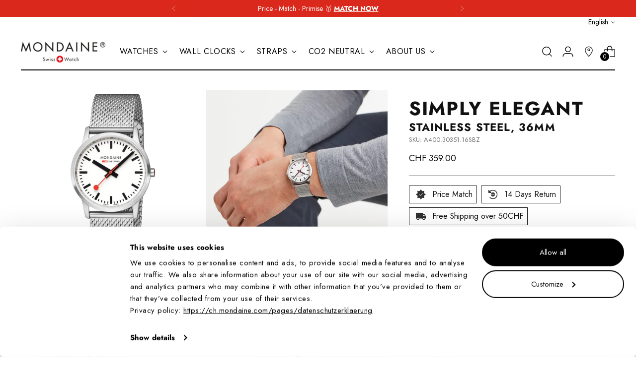

--- FILE ---
content_type: text/html; charset=utf-8
request_url: https://ch.mondaine.com/en/products/simply-elegant-36-mm-edelstahl-uhr-a400-30351-16sbz
body_size: 76024
content:
<!doctype html>
<!--
  ___                 ___           ___           ___
       /  /\                     /__/\         /  /\         /  /\
      /  /:/_                    \  \:\       /  /:/        /  /::\
     /  /:/ /\  ___     ___       \  \:\     /  /:/        /  /:/\:\
    /  /:/ /:/ /__/\   /  /\  ___  \  \:\   /  /:/  ___   /  /:/  \:\
   /__/:/ /:/  \  \:\ /  /:/ /__/\  \__\:\ /__/:/  /  /\ /__/:/ \__\:\
   \  \:\/:/    \  \:\  /:/  \  \:\ /  /:/ \  \:\ /  /:/ \  \:\ /  /:/
    \  \::/      \  \:\/:/    \  \:\  /:/   \  \:\  /:/   \  \:\  /:/
     \  \:\       \  \::/      \  \:\/:/     \  \:\/:/     \  \:\/:/
      \  \:\       \__\/        \  \::/       \  \::/       \  \::/
       \__\/                     \__\/         \__\/         \__\/
  --------------------------------------------------------------------
  #  Stiletto v1.8.0
  #  Documentation: https://fluorescent.co/help/stiletto/
  #  Purchase: https://themes.shopify.com/themes/stiletto/
  #  A product by Fluorescent: https://fluorescent.co/
  --------------------------------------------------------------------
-->
<html class="no-js" lang="en" style="--announcement-height: 1px;">
  <head>
    
      <script
        id="Cookiebot"
        src="https://consent.cookiebot.com/uc.js"
        data-cbid="d8533106-f3ac-42e6-b9d2-c2b5e790249b"
        type="text/javascript"
        defer
      ></script>
    

    

    

    

    

    

    
    

    <script type="application/ld+json">
      {
        "@context": "https://schema.org/",
        "@type": "Store",
        "name": "Mondaine Watch Ltd",
        "url": "https://ch.mondaine.com/",
        "description": "Kostenloser Versand ab CHF 50",
        "image": "https://cdn.shopify.com/s/files/1/0047/4637/9375/files/Mondaine_logo_black_Final_compressed_relative_080.png?v=1738177563",
        "address": {
          "@type": "PostalAddress",
          "addressLocality": "Pfäffikon SZ",
          "addressCountry": "CH"
        },
        "sameAs": [
          "https://www.facebook.com/mondainewatches",
          "https://www.instagram.com/mondaine_watch/",
          "https://www.linkedin.com/company/mondaine-watch",
          "http://www.youtube.com/@Mondainewatch" 
        ]
      }
    </script>

    <meta charset="UTF-8">
    <meta http-equiv="X-UA-Compatible" content="IE=edge,chrome=1">
    <meta name="viewport" content="width=device-width,initial-scale=1">
    
      <meta name="google-site-verification" content="8m9rEZFnIucMvlqFba8N-R6qQqsxN52Gx4eBrs5pK0o" />
    
    <link rel="canonical" href="https://ch.mondaine.com/en/products/simply-elegant-36-mm-edelstahl-uhr-a400-30351-16sbz">
    <link rel="preconnect" href="https://cdn.shopify.com" crossorigin><link rel="shortcut icon" href="//ch.mondaine.com/cdn/shop/files/android-chrome-512x512_32x32_240x240_dd179ba2-83ba-4b98-8aa5-272ba0790959.png?crop=center&height=32&v=1738182227&width=32" type="image/png">



    <title>Simply Elegant, 36 mm, stainless steel watch, A400.30351.16SBZ
&ndash; Mondaine Schweiz</title>

    





  
  
  
  
  




<meta name="description" content="Description Simplicity and elegance With its ultra-flat case with a height of only 6,2 millimetres the Mondaine Simply Elegant is a true masterpiece. The watch combines aesthetic looks and minimalistic design. The Milanese mesh band is very comfortable to wear and enriches the timeless design of this dress watch. A com">
<meta property="og:url" content="https://ch.mondaine.com/en/products/simply-elegant-36-mm-edelstahl-uhr-a400-30351-16sbz">
<meta property="og:site_name" content="Mondaine Schweiz">
<meta property="og:type" content="product">
<meta property="og:title" content="Simply Elegant, 36 mm, stainless steel watch, A400.30351.16SBZ">
<meta property="og:description" content="Description Simplicity and elegance With its ultra-flat case with a height of only 6,2 millimetres the Mondaine Simply Elegant is a true masterpiece. The watch combines aesthetic looks and minimalistic design. The Milanese mesh band is very comfortable to wear and enriches the timeless design of this dress watch. A com">
<meta property="og:image" content="http://ch.mondaine.com/cdn/shop/products/A400.30351.16SBZ-C80-1080px-_2021.jpg?v=1715975251&width=1024">
<meta property="og:image:secure_url" content="https://ch.mondaine.com/cdn/shop/products/A400.30351.16SBZ-C80-1080px-_2021.jpg?v=1715975251&width=1024">
<meta property="og:price:amount" content="359.00">
<meta property="og:price:currency" content="CHF">

<meta name="twitter:title" content="Simply Elegant, 36 mm, stainless steel watch, A400.30351.16SBZ">
<meta name="twitter:description" content="Description Simplicity and elegance With its ultra-flat case with a height of only 6,2 millimetres the Mondaine Simply Elegant is a true masterpiece. The watch combines aesthetic looks and minimalistic design. The Milanese mesh band is very comfortable to wear and enriches the timeless design of this dress watch. A com">
<meta name="twitter:card" content="summary_large_image">
<meta name="twitter:image" content="https://ch.mondaine.com/cdn/shop/products/A400.30351.16SBZ-C80-1080px-_2021.jpg?v=1715975251&width=1024">
<meta name="twitter:image:width" content="480">
<meta name="twitter:image:height" content="480">

    <script>
  console.log('Stiletto v1.8.0 by Fluorescent');

  document.documentElement.className = document.documentElement.className.replace('no-js', '');
  if (window.matchMedia(`(prefers-reduced-motion: reduce)`) === true || window.matchMedia(`(prefers-reduced-motion: reduce)`).matches === true) {
    document.documentElement.classList.add('prefers-reduced-motion');
  }

  window.theme = {
    version: 'v1.8.0',
    themeName: 'Stiletto',
    moneyFormat: "CHF  {{amount}}",
    strings: {
      name: "Mondaine Schweiz",
      accessibility: {
        play_video: "Play",
        pause_video: "Pause",
        range_lower: "Lower",
        range_upper: "Upper"
      },
      product: {
        no_shipping_rates: "Shipping rate unavailable",
        country_placeholder: "Country\/Region",
        review: "Write a review"
      },
      products: {
        product: {
          unavailable: "Unavailable",
          unitPrice: "Unit price",
          unitPriceSeparator: "per",
          sku: "SKU"
        }
      },
      cart: {
        editCartNote: "Edit order notes",
        addCartNote: "Add order notes",
        quantityError: "You have the maximum number of this product in your cart"
      },
      pagination: {
        viewing: "You’re viewing {{ of }} of {{ total }}",
        products: "products",
        results: "results"
      }
    },
    routes: {
      root: "/en",
      cart: {
        base: "/en/cart",
        add: "/en/cart/add",
        change: "/en/cart/change",
        update: "/en/cart/update",
        clear: "/en/cart/clear",
        // Manual routes until Shopify adds support
        shipping: "/en/cart/shipping_rates",
      },
      // Manual routes until Shopify adds support
      products: "/en/products",
      productRecommendations: "/en/recommendations/products",
      predictive_search_url: '/en/search/suggest',
    },
    icons: {
      chevron: "\u003cspan class=\"icon icon-new icon-chevron \"\u003e\n  \u003csvg viewBox=\"0 0 24 24\" fill=\"none\" xmlns=\"http:\/\/www.w3.org\/2000\/svg\"\u003e\u003cpath d=\"M1.875 7.438 12 17.563 22.125 7.438\" stroke=\"currentColor\" stroke-width=\"2\"\/\u003e\u003c\/svg\u003e\n\u003c\/span\u003e\n\n",
      close: "\u003cspan class=\"icon icon-new icon-close \"\u003e\n  \u003csvg viewBox=\"0 0 24 24\" fill=\"none\" xmlns=\"http:\/\/www.w3.org\/2000\/svg\"\u003e\u003cpath d=\"M2.66 1.34 2 .68.68 2l.66.66 1.32-1.32zm18.68 21.32.66.66L23.32 22l-.66-.66-1.32 1.32zm1.32-20 .66-.66L22 .68l-.66.66 1.32 1.32zM1.34 21.34.68 22 2 23.32l.66-.66-1.32-1.32zm0-18.68 10 10 1.32-1.32-10-10-1.32 1.32zm11.32 10 10-10-1.32-1.32-10 10 1.32 1.32zm-1.32-1.32-10 10 1.32 1.32 10-10-1.32-1.32zm0 1.32 10 10 1.32-1.32-10-10-1.32 1.32z\" fill=\"currentColor\"\/\u003e\u003c\/svg\u003e\n\u003c\/span\u003e\n\n",
      zoom: "\u003cspan class=\"icon icon-new icon-zoom \"\u003e\n  \u003csvg viewBox=\"0 0 24 24\" fill=\"none\" xmlns=\"http:\/\/www.w3.org\/2000\/svg\"\u003e\u003cpath d=\"M10.3,19.71c5.21,0,9.44-4.23,9.44-9.44S15.51,.83,10.3,.83,.86,5.05,.86,10.27s4.23,9.44,9.44,9.44Z\" fill=\"none\" stroke=\"currentColor\" stroke-linecap=\"round\" stroke-miterlimit=\"10\" stroke-width=\"1.63\"\/\u003e\n          \u003cpath d=\"M5.05,10.27H15.54\" fill=\"none\" stroke=\"currentColor\" stroke-miterlimit=\"10\" stroke-width=\"1.63\"\/\u003e\n          \u003cpath class=\"cross-up\" d=\"M10.3,5.02V15.51\" fill=\"none\" stroke=\"currentColor\" stroke-miterlimit=\"10\" stroke-width=\"1.63\"\/\u003e\n          \u003cpath d=\"M16.92,16.9l6.49,6.49\" fill=\"none\" stroke=\"currentColor\" stroke-miterlimit=\"10\" stroke-width=\"1.63\"\/\u003e\u003c\/svg\u003e\n\u003c\/span\u003e\n\n"
    },
    coreData: {
      n: "Stiletto",
      v: "v1.8.0",
    }
  }

  
    window.theme.allCountryOptionTags = "\u003coption value=\"Switzerland\" data-provinces=\"[]\"\u003eSwitzerland\u003c\/option\u003e\n\u003coption value=\"---\" data-provinces=\"[]\"\u003e---\u003c\/option\u003e\n\u003coption value=\"Afghanistan\" data-provinces=\"[]\"\u003eAfghanistan\u003c\/option\u003e\n\u003coption value=\"Aland Islands\" data-provinces=\"[]\"\u003eÅland Islands\u003c\/option\u003e\n\u003coption value=\"Albania\" data-provinces=\"[]\"\u003eAlbania\u003c\/option\u003e\n\u003coption value=\"Algeria\" data-provinces=\"[]\"\u003eAlgeria\u003c\/option\u003e\n\u003coption value=\"Andorra\" data-provinces=\"[]\"\u003eAndorra\u003c\/option\u003e\n\u003coption value=\"Angola\" data-provinces=\"[]\"\u003eAngola\u003c\/option\u003e\n\u003coption value=\"Anguilla\" data-provinces=\"[]\"\u003eAnguilla\u003c\/option\u003e\n\u003coption value=\"Antigua And Barbuda\" data-provinces=\"[]\"\u003eAntigua \u0026 Barbuda\u003c\/option\u003e\n\u003coption value=\"Argentina\" data-provinces=\"[[\u0026quot;Buenos Aires\u0026quot;,\u0026quot;Buenos Aires Province\u0026quot;],[\u0026quot;Catamarca\u0026quot;,\u0026quot;Catamarca\u0026quot;],[\u0026quot;Chaco\u0026quot;,\u0026quot;Chaco\u0026quot;],[\u0026quot;Chubut\u0026quot;,\u0026quot;Chubut\u0026quot;],[\u0026quot;Ciudad Autónoma de Buenos Aires\u0026quot;,\u0026quot;Buenos Aires (Autonomous City)\u0026quot;],[\u0026quot;Corrientes\u0026quot;,\u0026quot;Corrientes\u0026quot;],[\u0026quot;Córdoba\u0026quot;,\u0026quot;Córdoba\u0026quot;],[\u0026quot;Entre Ríos\u0026quot;,\u0026quot;Entre Ríos\u0026quot;],[\u0026quot;Formosa\u0026quot;,\u0026quot;Formosa\u0026quot;],[\u0026quot;Jujuy\u0026quot;,\u0026quot;Jujuy\u0026quot;],[\u0026quot;La Pampa\u0026quot;,\u0026quot;La Pampa\u0026quot;],[\u0026quot;La Rioja\u0026quot;,\u0026quot;La Rioja\u0026quot;],[\u0026quot;Mendoza\u0026quot;,\u0026quot;Mendoza\u0026quot;],[\u0026quot;Misiones\u0026quot;,\u0026quot;Misiones\u0026quot;],[\u0026quot;Neuquén\u0026quot;,\u0026quot;Neuquén\u0026quot;],[\u0026quot;Río Negro\u0026quot;,\u0026quot;Río Negro\u0026quot;],[\u0026quot;Salta\u0026quot;,\u0026quot;Salta\u0026quot;],[\u0026quot;San Juan\u0026quot;,\u0026quot;San Juan\u0026quot;],[\u0026quot;San Luis\u0026quot;,\u0026quot;San Luis\u0026quot;],[\u0026quot;Santa Cruz\u0026quot;,\u0026quot;Santa Cruz\u0026quot;],[\u0026quot;Santa Fe\u0026quot;,\u0026quot;Santa Fe\u0026quot;],[\u0026quot;Santiago Del Estero\u0026quot;,\u0026quot;Santiago del Estero\u0026quot;],[\u0026quot;Tierra Del Fuego\u0026quot;,\u0026quot;Tierra del Fuego\u0026quot;],[\u0026quot;Tucumán\u0026quot;,\u0026quot;Tucumán\u0026quot;]]\"\u003eArgentina\u003c\/option\u003e\n\u003coption value=\"Armenia\" data-provinces=\"[]\"\u003eArmenia\u003c\/option\u003e\n\u003coption value=\"Aruba\" data-provinces=\"[]\"\u003eAruba\u003c\/option\u003e\n\u003coption value=\"Ascension Island\" data-provinces=\"[]\"\u003eAscension Island\u003c\/option\u003e\n\u003coption value=\"Australia\" data-provinces=\"[[\u0026quot;Australian Capital Territory\u0026quot;,\u0026quot;Australian Capital Territory\u0026quot;],[\u0026quot;New South Wales\u0026quot;,\u0026quot;New South Wales\u0026quot;],[\u0026quot;Northern Territory\u0026quot;,\u0026quot;Northern Territory\u0026quot;],[\u0026quot;Queensland\u0026quot;,\u0026quot;Queensland\u0026quot;],[\u0026quot;South Australia\u0026quot;,\u0026quot;South Australia\u0026quot;],[\u0026quot;Tasmania\u0026quot;,\u0026quot;Tasmania\u0026quot;],[\u0026quot;Victoria\u0026quot;,\u0026quot;Victoria\u0026quot;],[\u0026quot;Western Australia\u0026quot;,\u0026quot;Western Australia\u0026quot;]]\"\u003eAustralia\u003c\/option\u003e\n\u003coption value=\"Austria\" data-provinces=\"[]\"\u003eAustria\u003c\/option\u003e\n\u003coption value=\"Azerbaijan\" data-provinces=\"[]\"\u003eAzerbaijan\u003c\/option\u003e\n\u003coption value=\"Bahamas\" data-provinces=\"[]\"\u003eBahamas\u003c\/option\u003e\n\u003coption value=\"Bahrain\" data-provinces=\"[]\"\u003eBahrain\u003c\/option\u003e\n\u003coption value=\"Bangladesh\" data-provinces=\"[]\"\u003eBangladesh\u003c\/option\u003e\n\u003coption value=\"Barbados\" data-provinces=\"[]\"\u003eBarbados\u003c\/option\u003e\n\u003coption value=\"Belarus\" data-provinces=\"[]\"\u003eBelarus\u003c\/option\u003e\n\u003coption value=\"Belgium\" data-provinces=\"[]\"\u003eBelgium\u003c\/option\u003e\n\u003coption value=\"Belize\" data-provinces=\"[]\"\u003eBelize\u003c\/option\u003e\n\u003coption value=\"Benin\" data-provinces=\"[]\"\u003eBenin\u003c\/option\u003e\n\u003coption value=\"Bermuda\" data-provinces=\"[]\"\u003eBermuda\u003c\/option\u003e\n\u003coption value=\"Bhutan\" data-provinces=\"[]\"\u003eBhutan\u003c\/option\u003e\n\u003coption value=\"Bolivia\" data-provinces=\"[]\"\u003eBolivia\u003c\/option\u003e\n\u003coption value=\"Bosnia And Herzegovina\" data-provinces=\"[]\"\u003eBosnia \u0026 Herzegovina\u003c\/option\u003e\n\u003coption value=\"Botswana\" data-provinces=\"[]\"\u003eBotswana\u003c\/option\u003e\n\u003coption value=\"Brazil\" data-provinces=\"[[\u0026quot;Acre\u0026quot;,\u0026quot;Acre\u0026quot;],[\u0026quot;Alagoas\u0026quot;,\u0026quot;Alagoas\u0026quot;],[\u0026quot;Amapá\u0026quot;,\u0026quot;Amapá\u0026quot;],[\u0026quot;Amazonas\u0026quot;,\u0026quot;Amazonas\u0026quot;],[\u0026quot;Bahia\u0026quot;,\u0026quot;Bahia\u0026quot;],[\u0026quot;Ceará\u0026quot;,\u0026quot;Ceará\u0026quot;],[\u0026quot;Distrito Federal\u0026quot;,\u0026quot;Federal District\u0026quot;],[\u0026quot;Espírito Santo\u0026quot;,\u0026quot;Espírito Santo\u0026quot;],[\u0026quot;Goiás\u0026quot;,\u0026quot;Goiás\u0026quot;],[\u0026quot;Maranhão\u0026quot;,\u0026quot;Maranhão\u0026quot;],[\u0026quot;Mato Grosso\u0026quot;,\u0026quot;Mato Grosso\u0026quot;],[\u0026quot;Mato Grosso do Sul\u0026quot;,\u0026quot;Mato Grosso do Sul\u0026quot;],[\u0026quot;Minas Gerais\u0026quot;,\u0026quot;Minas Gerais\u0026quot;],[\u0026quot;Paraná\u0026quot;,\u0026quot;Paraná\u0026quot;],[\u0026quot;Paraíba\u0026quot;,\u0026quot;Paraíba\u0026quot;],[\u0026quot;Pará\u0026quot;,\u0026quot;Pará\u0026quot;],[\u0026quot;Pernambuco\u0026quot;,\u0026quot;Pernambuco\u0026quot;],[\u0026quot;Piauí\u0026quot;,\u0026quot;Piauí\u0026quot;],[\u0026quot;Rio Grande do Norte\u0026quot;,\u0026quot;Rio Grande do Norte\u0026quot;],[\u0026quot;Rio Grande do Sul\u0026quot;,\u0026quot;Rio Grande do Sul\u0026quot;],[\u0026quot;Rio de Janeiro\u0026quot;,\u0026quot;Rio de Janeiro\u0026quot;],[\u0026quot;Rondônia\u0026quot;,\u0026quot;Rondônia\u0026quot;],[\u0026quot;Roraima\u0026quot;,\u0026quot;Roraima\u0026quot;],[\u0026quot;Santa Catarina\u0026quot;,\u0026quot;Santa Catarina\u0026quot;],[\u0026quot;Sergipe\u0026quot;,\u0026quot;Sergipe\u0026quot;],[\u0026quot;São Paulo\u0026quot;,\u0026quot;São Paulo\u0026quot;],[\u0026quot;Tocantins\u0026quot;,\u0026quot;Tocantins\u0026quot;]]\"\u003eBrazil\u003c\/option\u003e\n\u003coption value=\"British Indian Ocean Territory\" data-provinces=\"[]\"\u003eBritish Indian Ocean Territory\u003c\/option\u003e\n\u003coption value=\"Virgin Islands, British\" data-provinces=\"[]\"\u003eBritish Virgin Islands\u003c\/option\u003e\n\u003coption value=\"Brunei\" data-provinces=\"[]\"\u003eBrunei\u003c\/option\u003e\n\u003coption value=\"Bulgaria\" data-provinces=\"[]\"\u003eBulgaria\u003c\/option\u003e\n\u003coption value=\"Burkina Faso\" data-provinces=\"[]\"\u003eBurkina Faso\u003c\/option\u003e\n\u003coption value=\"Burundi\" data-provinces=\"[]\"\u003eBurundi\u003c\/option\u003e\n\u003coption value=\"Cambodia\" data-provinces=\"[]\"\u003eCambodia\u003c\/option\u003e\n\u003coption value=\"Republic of Cameroon\" data-provinces=\"[]\"\u003eCameroon\u003c\/option\u003e\n\u003coption value=\"Canada\" data-provinces=\"[[\u0026quot;Alberta\u0026quot;,\u0026quot;Alberta\u0026quot;],[\u0026quot;British Columbia\u0026quot;,\u0026quot;British Columbia\u0026quot;],[\u0026quot;Manitoba\u0026quot;,\u0026quot;Manitoba\u0026quot;],[\u0026quot;New Brunswick\u0026quot;,\u0026quot;New Brunswick\u0026quot;],[\u0026quot;Newfoundland and Labrador\u0026quot;,\u0026quot;Newfoundland and Labrador\u0026quot;],[\u0026quot;Northwest Territories\u0026quot;,\u0026quot;Northwest Territories\u0026quot;],[\u0026quot;Nova Scotia\u0026quot;,\u0026quot;Nova Scotia\u0026quot;],[\u0026quot;Nunavut\u0026quot;,\u0026quot;Nunavut\u0026quot;],[\u0026quot;Ontario\u0026quot;,\u0026quot;Ontario\u0026quot;],[\u0026quot;Prince Edward Island\u0026quot;,\u0026quot;Prince Edward Island\u0026quot;],[\u0026quot;Quebec\u0026quot;,\u0026quot;Quebec\u0026quot;],[\u0026quot;Saskatchewan\u0026quot;,\u0026quot;Saskatchewan\u0026quot;],[\u0026quot;Yukon\u0026quot;,\u0026quot;Yukon\u0026quot;]]\"\u003eCanada\u003c\/option\u003e\n\u003coption value=\"Cape Verde\" data-provinces=\"[]\"\u003eCape Verde\u003c\/option\u003e\n\u003coption value=\"Caribbean Netherlands\" data-provinces=\"[]\"\u003eCaribbean Netherlands\u003c\/option\u003e\n\u003coption value=\"Cayman Islands\" data-provinces=\"[]\"\u003eCayman Islands\u003c\/option\u003e\n\u003coption value=\"Central African Republic\" data-provinces=\"[]\"\u003eCentral African Republic\u003c\/option\u003e\n\u003coption value=\"Chad\" data-provinces=\"[]\"\u003eChad\u003c\/option\u003e\n\u003coption value=\"Chile\" data-provinces=\"[[\u0026quot;Antofagasta\u0026quot;,\u0026quot;Antofagasta\u0026quot;],[\u0026quot;Araucanía\u0026quot;,\u0026quot;Araucanía\u0026quot;],[\u0026quot;Arica and Parinacota\u0026quot;,\u0026quot;Arica y Parinacota\u0026quot;],[\u0026quot;Atacama\u0026quot;,\u0026quot;Atacama\u0026quot;],[\u0026quot;Aysén\u0026quot;,\u0026quot;Aysén\u0026quot;],[\u0026quot;Biobío\u0026quot;,\u0026quot;Bío Bío\u0026quot;],[\u0026quot;Coquimbo\u0026quot;,\u0026quot;Coquimbo\u0026quot;],[\u0026quot;Los Lagos\u0026quot;,\u0026quot;Los Lagos\u0026quot;],[\u0026quot;Los Ríos\u0026quot;,\u0026quot;Los Ríos\u0026quot;],[\u0026quot;Magallanes\u0026quot;,\u0026quot;Magallanes Region\u0026quot;],[\u0026quot;Maule\u0026quot;,\u0026quot;Maule\u0026quot;],[\u0026quot;O\u0026#39;Higgins\u0026quot;,\u0026quot;Libertador General Bernardo O’Higgins\u0026quot;],[\u0026quot;Santiago\u0026quot;,\u0026quot;Santiago Metropolitan\u0026quot;],[\u0026quot;Tarapacá\u0026quot;,\u0026quot;Tarapacá\u0026quot;],[\u0026quot;Valparaíso\u0026quot;,\u0026quot;Valparaíso\u0026quot;],[\u0026quot;Ñuble\u0026quot;,\u0026quot;Ñuble\u0026quot;]]\"\u003eChile\u003c\/option\u003e\n\u003coption value=\"China\" data-provinces=\"[[\u0026quot;Anhui\u0026quot;,\u0026quot;Anhui\u0026quot;],[\u0026quot;Beijing\u0026quot;,\u0026quot;Beijing\u0026quot;],[\u0026quot;Chongqing\u0026quot;,\u0026quot;Chongqing\u0026quot;],[\u0026quot;Fujian\u0026quot;,\u0026quot;Fujian\u0026quot;],[\u0026quot;Gansu\u0026quot;,\u0026quot;Gansu\u0026quot;],[\u0026quot;Guangdong\u0026quot;,\u0026quot;Guangdong\u0026quot;],[\u0026quot;Guangxi\u0026quot;,\u0026quot;Guangxi\u0026quot;],[\u0026quot;Guizhou\u0026quot;,\u0026quot;Guizhou\u0026quot;],[\u0026quot;Hainan\u0026quot;,\u0026quot;Hainan\u0026quot;],[\u0026quot;Hebei\u0026quot;,\u0026quot;Hebei\u0026quot;],[\u0026quot;Heilongjiang\u0026quot;,\u0026quot;Heilongjiang\u0026quot;],[\u0026quot;Henan\u0026quot;,\u0026quot;Henan\u0026quot;],[\u0026quot;Hubei\u0026quot;,\u0026quot;Hubei\u0026quot;],[\u0026quot;Hunan\u0026quot;,\u0026quot;Hunan\u0026quot;],[\u0026quot;Inner Mongolia\u0026quot;,\u0026quot;Inner Mongolia\u0026quot;],[\u0026quot;Jiangsu\u0026quot;,\u0026quot;Jiangsu\u0026quot;],[\u0026quot;Jiangxi\u0026quot;,\u0026quot;Jiangxi\u0026quot;],[\u0026quot;Jilin\u0026quot;,\u0026quot;Jilin\u0026quot;],[\u0026quot;Liaoning\u0026quot;,\u0026quot;Liaoning\u0026quot;],[\u0026quot;Ningxia\u0026quot;,\u0026quot;Ningxia\u0026quot;],[\u0026quot;Qinghai\u0026quot;,\u0026quot;Qinghai\u0026quot;],[\u0026quot;Shaanxi\u0026quot;,\u0026quot;Shaanxi\u0026quot;],[\u0026quot;Shandong\u0026quot;,\u0026quot;Shandong\u0026quot;],[\u0026quot;Shanghai\u0026quot;,\u0026quot;Shanghai\u0026quot;],[\u0026quot;Shanxi\u0026quot;,\u0026quot;Shanxi\u0026quot;],[\u0026quot;Sichuan\u0026quot;,\u0026quot;Sichuan\u0026quot;],[\u0026quot;Tianjin\u0026quot;,\u0026quot;Tianjin\u0026quot;],[\u0026quot;Xinjiang\u0026quot;,\u0026quot;Xinjiang\u0026quot;],[\u0026quot;Xizang\u0026quot;,\u0026quot;Tibet\u0026quot;],[\u0026quot;Yunnan\u0026quot;,\u0026quot;Yunnan\u0026quot;],[\u0026quot;Zhejiang\u0026quot;,\u0026quot;Zhejiang\u0026quot;]]\"\u003eChina\u003c\/option\u003e\n\u003coption value=\"Christmas Island\" data-provinces=\"[]\"\u003eChristmas Island\u003c\/option\u003e\n\u003coption value=\"Cocos (Keeling) Islands\" data-provinces=\"[]\"\u003eCocos (Keeling) Islands\u003c\/option\u003e\n\u003coption value=\"Colombia\" data-provinces=\"[[\u0026quot;Amazonas\u0026quot;,\u0026quot;Amazonas\u0026quot;],[\u0026quot;Antioquia\u0026quot;,\u0026quot;Antioquia\u0026quot;],[\u0026quot;Arauca\u0026quot;,\u0026quot;Arauca\u0026quot;],[\u0026quot;Atlántico\u0026quot;,\u0026quot;Atlántico\u0026quot;],[\u0026quot;Bogotá, D.C.\u0026quot;,\u0026quot;Capital District\u0026quot;],[\u0026quot;Bolívar\u0026quot;,\u0026quot;Bolívar\u0026quot;],[\u0026quot;Boyacá\u0026quot;,\u0026quot;Boyacá\u0026quot;],[\u0026quot;Caldas\u0026quot;,\u0026quot;Caldas\u0026quot;],[\u0026quot;Caquetá\u0026quot;,\u0026quot;Caquetá\u0026quot;],[\u0026quot;Casanare\u0026quot;,\u0026quot;Casanare\u0026quot;],[\u0026quot;Cauca\u0026quot;,\u0026quot;Cauca\u0026quot;],[\u0026quot;Cesar\u0026quot;,\u0026quot;Cesar\u0026quot;],[\u0026quot;Chocó\u0026quot;,\u0026quot;Chocó\u0026quot;],[\u0026quot;Cundinamarca\u0026quot;,\u0026quot;Cundinamarca\u0026quot;],[\u0026quot;Córdoba\u0026quot;,\u0026quot;Córdoba\u0026quot;],[\u0026quot;Guainía\u0026quot;,\u0026quot;Guainía\u0026quot;],[\u0026quot;Guaviare\u0026quot;,\u0026quot;Guaviare\u0026quot;],[\u0026quot;Huila\u0026quot;,\u0026quot;Huila\u0026quot;],[\u0026quot;La Guajira\u0026quot;,\u0026quot;La Guajira\u0026quot;],[\u0026quot;Magdalena\u0026quot;,\u0026quot;Magdalena\u0026quot;],[\u0026quot;Meta\u0026quot;,\u0026quot;Meta\u0026quot;],[\u0026quot;Nariño\u0026quot;,\u0026quot;Nariño\u0026quot;],[\u0026quot;Norte de Santander\u0026quot;,\u0026quot;Norte de Santander\u0026quot;],[\u0026quot;Putumayo\u0026quot;,\u0026quot;Putumayo\u0026quot;],[\u0026quot;Quindío\u0026quot;,\u0026quot;Quindío\u0026quot;],[\u0026quot;Risaralda\u0026quot;,\u0026quot;Risaralda\u0026quot;],[\u0026quot;San Andrés, Providencia y Santa Catalina\u0026quot;,\u0026quot;San Andrés \\u0026 Providencia\u0026quot;],[\u0026quot;Santander\u0026quot;,\u0026quot;Santander\u0026quot;],[\u0026quot;Sucre\u0026quot;,\u0026quot;Sucre\u0026quot;],[\u0026quot;Tolima\u0026quot;,\u0026quot;Tolima\u0026quot;],[\u0026quot;Valle del Cauca\u0026quot;,\u0026quot;Valle del Cauca\u0026quot;],[\u0026quot;Vaupés\u0026quot;,\u0026quot;Vaupés\u0026quot;],[\u0026quot;Vichada\u0026quot;,\u0026quot;Vichada\u0026quot;]]\"\u003eColombia\u003c\/option\u003e\n\u003coption value=\"Comoros\" data-provinces=\"[]\"\u003eComoros\u003c\/option\u003e\n\u003coption value=\"Congo\" data-provinces=\"[]\"\u003eCongo - Brazzaville\u003c\/option\u003e\n\u003coption value=\"Congo, The Democratic Republic Of The\" data-provinces=\"[]\"\u003eCongo - Kinshasa\u003c\/option\u003e\n\u003coption value=\"Cook Islands\" data-provinces=\"[]\"\u003eCook Islands\u003c\/option\u003e\n\u003coption value=\"Costa Rica\" data-provinces=\"[[\u0026quot;Alajuela\u0026quot;,\u0026quot;Alajuela\u0026quot;],[\u0026quot;Cartago\u0026quot;,\u0026quot;Cartago\u0026quot;],[\u0026quot;Guanacaste\u0026quot;,\u0026quot;Guanacaste\u0026quot;],[\u0026quot;Heredia\u0026quot;,\u0026quot;Heredia\u0026quot;],[\u0026quot;Limón\u0026quot;,\u0026quot;Limón\u0026quot;],[\u0026quot;Puntarenas\u0026quot;,\u0026quot;Puntarenas\u0026quot;],[\u0026quot;San José\u0026quot;,\u0026quot;San José\u0026quot;]]\"\u003eCosta Rica\u003c\/option\u003e\n\u003coption value=\"Croatia\" data-provinces=\"[]\"\u003eCroatia\u003c\/option\u003e\n\u003coption value=\"Curaçao\" data-provinces=\"[]\"\u003eCuraçao\u003c\/option\u003e\n\u003coption value=\"Cyprus\" data-provinces=\"[]\"\u003eCyprus\u003c\/option\u003e\n\u003coption value=\"Czech Republic\" data-provinces=\"[]\"\u003eCzechia\u003c\/option\u003e\n\u003coption value=\"Côte d'Ivoire\" data-provinces=\"[]\"\u003eCôte d’Ivoire\u003c\/option\u003e\n\u003coption value=\"Denmark\" data-provinces=\"[]\"\u003eDenmark\u003c\/option\u003e\n\u003coption value=\"Djibouti\" data-provinces=\"[]\"\u003eDjibouti\u003c\/option\u003e\n\u003coption value=\"Dominica\" data-provinces=\"[]\"\u003eDominica\u003c\/option\u003e\n\u003coption value=\"Dominican Republic\" data-provinces=\"[]\"\u003eDominican Republic\u003c\/option\u003e\n\u003coption value=\"Ecuador\" data-provinces=\"[]\"\u003eEcuador\u003c\/option\u003e\n\u003coption value=\"Egypt\" data-provinces=\"[[\u0026quot;6th of October\u0026quot;,\u0026quot;6th of October\u0026quot;],[\u0026quot;Al Sharqia\u0026quot;,\u0026quot;Al Sharqia\u0026quot;],[\u0026quot;Alexandria\u0026quot;,\u0026quot;Alexandria\u0026quot;],[\u0026quot;Aswan\u0026quot;,\u0026quot;Aswan\u0026quot;],[\u0026quot;Asyut\u0026quot;,\u0026quot;Asyut\u0026quot;],[\u0026quot;Beheira\u0026quot;,\u0026quot;Beheira\u0026quot;],[\u0026quot;Beni Suef\u0026quot;,\u0026quot;Beni Suef\u0026quot;],[\u0026quot;Cairo\u0026quot;,\u0026quot;Cairo\u0026quot;],[\u0026quot;Dakahlia\u0026quot;,\u0026quot;Dakahlia\u0026quot;],[\u0026quot;Damietta\u0026quot;,\u0026quot;Damietta\u0026quot;],[\u0026quot;Faiyum\u0026quot;,\u0026quot;Faiyum\u0026quot;],[\u0026quot;Gharbia\u0026quot;,\u0026quot;Gharbia\u0026quot;],[\u0026quot;Giza\u0026quot;,\u0026quot;Giza\u0026quot;],[\u0026quot;Helwan\u0026quot;,\u0026quot;Helwan\u0026quot;],[\u0026quot;Ismailia\u0026quot;,\u0026quot;Ismailia\u0026quot;],[\u0026quot;Kafr el-Sheikh\u0026quot;,\u0026quot;Kafr el-Sheikh\u0026quot;],[\u0026quot;Luxor\u0026quot;,\u0026quot;Luxor\u0026quot;],[\u0026quot;Matrouh\u0026quot;,\u0026quot;Matrouh\u0026quot;],[\u0026quot;Minya\u0026quot;,\u0026quot;Minya\u0026quot;],[\u0026quot;Monufia\u0026quot;,\u0026quot;Monufia\u0026quot;],[\u0026quot;New Valley\u0026quot;,\u0026quot;New Valley\u0026quot;],[\u0026quot;North Sinai\u0026quot;,\u0026quot;North Sinai\u0026quot;],[\u0026quot;Port Said\u0026quot;,\u0026quot;Port Said\u0026quot;],[\u0026quot;Qalyubia\u0026quot;,\u0026quot;Qalyubia\u0026quot;],[\u0026quot;Qena\u0026quot;,\u0026quot;Qena\u0026quot;],[\u0026quot;Red Sea\u0026quot;,\u0026quot;Red Sea\u0026quot;],[\u0026quot;Sohag\u0026quot;,\u0026quot;Sohag\u0026quot;],[\u0026quot;South Sinai\u0026quot;,\u0026quot;South Sinai\u0026quot;],[\u0026quot;Suez\u0026quot;,\u0026quot;Suez\u0026quot;]]\"\u003eEgypt\u003c\/option\u003e\n\u003coption value=\"El Salvador\" data-provinces=\"[[\u0026quot;Ahuachapán\u0026quot;,\u0026quot;Ahuachapán\u0026quot;],[\u0026quot;Cabañas\u0026quot;,\u0026quot;Cabañas\u0026quot;],[\u0026quot;Chalatenango\u0026quot;,\u0026quot;Chalatenango\u0026quot;],[\u0026quot;Cuscatlán\u0026quot;,\u0026quot;Cuscatlán\u0026quot;],[\u0026quot;La Libertad\u0026quot;,\u0026quot;La Libertad\u0026quot;],[\u0026quot;La Paz\u0026quot;,\u0026quot;La Paz\u0026quot;],[\u0026quot;La Unión\u0026quot;,\u0026quot;La Unión\u0026quot;],[\u0026quot;Morazán\u0026quot;,\u0026quot;Morazán\u0026quot;],[\u0026quot;San Miguel\u0026quot;,\u0026quot;San Miguel\u0026quot;],[\u0026quot;San Salvador\u0026quot;,\u0026quot;San Salvador\u0026quot;],[\u0026quot;San Vicente\u0026quot;,\u0026quot;San Vicente\u0026quot;],[\u0026quot;Santa Ana\u0026quot;,\u0026quot;Santa Ana\u0026quot;],[\u0026quot;Sonsonate\u0026quot;,\u0026quot;Sonsonate\u0026quot;],[\u0026quot;Usulután\u0026quot;,\u0026quot;Usulután\u0026quot;]]\"\u003eEl Salvador\u003c\/option\u003e\n\u003coption value=\"Equatorial Guinea\" data-provinces=\"[]\"\u003eEquatorial Guinea\u003c\/option\u003e\n\u003coption value=\"Eritrea\" data-provinces=\"[]\"\u003eEritrea\u003c\/option\u003e\n\u003coption value=\"Estonia\" data-provinces=\"[]\"\u003eEstonia\u003c\/option\u003e\n\u003coption value=\"Eswatini\" data-provinces=\"[]\"\u003eEswatini\u003c\/option\u003e\n\u003coption value=\"Ethiopia\" data-provinces=\"[]\"\u003eEthiopia\u003c\/option\u003e\n\u003coption value=\"Falkland Islands (Malvinas)\" data-provinces=\"[]\"\u003eFalkland Islands\u003c\/option\u003e\n\u003coption value=\"Faroe Islands\" data-provinces=\"[]\"\u003eFaroe Islands\u003c\/option\u003e\n\u003coption value=\"Fiji\" data-provinces=\"[]\"\u003eFiji\u003c\/option\u003e\n\u003coption value=\"Finland\" data-provinces=\"[]\"\u003eFinland\u003c\/option\u003e\n\u003coption value=\"France\" data-provinces=\"[]\"\u003eFrance\u003c\/option\u003e\n\u003coption value=\"French Guiana\" data-provinces=\"[]\"\u003eFrench Guiana\u003c\/option\u003e\n\u003coption value=\"French Polynesia\" data-provinces=\"[]\"\u003eFrench Polynesia\u003c\/option\u003e\n\u003coption value=\"French Southern Territories\" data-provinces=\"[]\"\u003eFrench Southern Territories\u003c\/option\u003e\n\u003coption value=\"Gabon\" data-provinces=\"[]\"\u003eGabon\u003c\/option\u003e\n\u003coption value=\"Gambia\" data-provinces=\"[]\"\u003eGambia\u003c\/option\u003e\n\u003coption value=\"Georgia\" data-provinces=\"[]\"\u003eGeorgia\u003c\/option\u003e\n\u003coption value=\"Germany\" data-provinces=\"[]\"\u003eGermany\u003c\/option\u003e\n\u003coption value=\"Ghana\" data-provinces=\"[]\"\u003eGhana\u003c\/option\u003e\n\u003coption value=\"Gibraltar\" data-provinces=\"[]\"\u003eGibraltar\u003c\/option\u003e\n\u003coption value=\"Greece\" data-provinces=\"[]\"\u003eGreece\u003c\/option\u003e\n\u003coption value=\"Greenland\" data-provinces=\"[]\"\u003eGreenland\u003c\/option\u003e\n\u003coption value=\"Grenada\" data-provinces=\"[]\"\u003eGrenada\u003c\/option\u003e\n\u003coption value=\"Guadeloupe\" data-provinces=\"[]\"\u003eGuadeloupe\u003c\/option\u003e\n\u003coption value=\"Guatemala\" data-provinces=\"[[\u0026quot;Alta Verapaz\u0026quot;,\u0026quot;Alta Verapaz\u0026quot;],[\u0026quot;Baja Verapaz\u0026quot;,\u0026quot;Baja Verapaz\u0026quot;],[\u0026quot;Chimaltenango\u0026quot;,\u0026quot;Chimaltenango\u0026quot;],[\u0026quot;Chiquimula\u0026quot;,\u0026quot;Chiquimula\u0026quot;],[\u0026quot;El Progreso\u0026quot;,\u0026quot;El Progreso\u0026quot;],[\u0026quot;Escuintla\u0026quot;,\u0026quot;Escuintla\u0026quot;],[\u0026quot;Guatemala\u0026quot;,\u0026quot;Guatemala\u0026quot;],[\u0026quot;Huehuetenango\u0026quot;,\u0026quot;Huehuetenango\u0026quot;],[\u0026quot;Izabal\u0026quot;,\u0026quot;Izabal\u0026quot;],[\u0026quot;Jalapa\u0026quot;,\u0026quot;Jalapa\u0026quot;],[\u0026quot;Jutiapa\u0026quot;,\u0026quot;Jutiapa\u0026quot;],[\u0026quot;Petén\u0026quot;,\u0026quot;Petén\u0026quot;],[\u0026quot;Quetzaltenango\u0026quot;,\u0026quot;Quetzaltenango\u0026quot;],[\u0026quot;Quiché\u0026quot;,\u0026quot;Quiché\u0026quot;],[\u0026quot;Retalhuleu\u0026quot;,\u0026quot;Retalhuleu\u0026quot;],[\u0026quot;Sacatepéquez\u0026quot;,\u0026quot;Sacatepéquez\u0026quot;],[\u0026quot;San Marcos\u0026quot;,\u0026quot;San Marcos\u0026quot;],[\u0026quot;Santa Rosa\u0026quot;,\u0026quot;Santa Rosa\u0026quot;],[\u0026quot;Sololá\u0026quot;,\u0026quot;Sololá\u0026quot;],[\u0026quot;Suchitepéquez\u0026quot;,\u0026quot;Suchitepéquez\u0026quot;],[\u0026quot;Totonicapán\u0026quot;,\u0026quot;Totonicapán\u0026quot;],[\u0026quot;Zacapa\u0026quot;,\u0026quot;Zacapa\u0026quot;]]\"\u003eGuatemala\u003c\/option\u003e\n\u003coption value=\"Guernsey\" data-provinces=\"[]\"\u003eGuernsey\u003c\/option\u003e\n\u003coption value=\"Guinea\" data-provinces=\"[]\"\u003eGuinea\u003c\/option\u003e\n\u003coption value=\"Guinea Bissau\" data-provinces=\"[]\"\u003eGuinea-Bissau\u003c\/option\u003e\n\u003coption value=\"Guyana\" data-provinces=\"[]\"\u003eGuyana\u003c\/option\u003e\n\u003coption value=\"Haiti\" data-provinces=\"[]\"\u003eHaiti\u003c\/option\u003e\n\u003coption value=\"Honduras\" data-provinces=\"[]\"\u003eHonduras\u003c\/option\u003e\n\u003coption value=\"Hong Kong\" data-provinces=\"[[\u0026quot;Hong Kong Island\u0026quot;,\u0026quot;Hong Kong Island\u0026quot;],[\u0026quot;Kowloon\u0026quot;,\u0026quot;Kowloon\u0026quot;],[\u0026quot;New Territories\u0026quot;,\u0026quot;New Territories\u0026quot;]]\"\u003eHong Kong SAR\u003c\/option\u003e\n\u003coption value=\"Hungary\" data-provinces=\"[]\"\u003eHungary\u003c\/option\u003e\n\u003coption value=\"Iceland\" data-provinces=\"[]\"\u003eIceland\u003c\/option\u003e\n\u003coption value=\"India\" data-provinces=\"[[\u0026quot;Andaman and Nicobar Islands\u0026quot;,\u0026quot;Andaman and Nicobar Islands\u0026quot;],[\u0026quot;Andhra Pradesh\u0026quot;,\u0026quot;Andhra Pradesh\u0026quot;],[\u0026quot;Arunachal Pradesh\u0026quot;,\u0026quot;Arunachal Pradesh\u0026quot;],[\u0026quot;Assam\u0026quot;,\u0026quot;Assam\u0026quot;],[\u0026quot;Bihar\u0026quot;,\u0026quot;Bihar\u0026quot;],[\u0026quot;Chandigarh\u0026quot;,\u0026quot;Chandigarh\u0026quot;],[\u0026quot;Chhattisgarh\u0026quot;,\u0026quot;Chhattisgarh\u0026quot;],[\u0026quot;Dadra and Nagar Haveli\u0026quot;,\u0026quot;Dadra and Nagar Haveli\u0026quot;],[\u0026quot;Daman and Diu\u0026quot;,\u0026quot;Daman and Diu\u0026quot;],[\u0026quot;Delhi\u0026quot;,\u0026quot;Delhi\u0026quot;],[\u0026quot;Goa\u0026quot;,\u0026quot;Goa\u0026quot;],[\u0026quot;Gujarat\u0026quot;,\u0026quot;Gujarat\u0026quot;],[\u0026quot;Haryana\u0026quot;,\u0026quot;Haryana\u0026quot;],[\u0026quot;Himachal Pradesh\u0026quot;,\u0026quot;Himachal Pradesh\u0026quot;],[\u0026quot;Jammu and Kashmir\u0026quot;,\u0026quot;Jammu and Kashmir\u0026quot;],[\u0026quot;Jharkhand\u0026quot;,\u0026quot;Jharkhand\u0026quot;],[\u0026quot;Karnataka\u0026quot;,\u0026quot;Karnataka\u0026quot;],[\u0026quot;Kerala\u0026quot;,\u0026quot;Kerala\u0026quot;],[\u0026quot;Ladakh\u0026quot;,\u0026quot;Ladakh\u0026quot;],[\u0026quot;Lakshadweep\u0026quot;,\u0026quot;Lakshadweep\u0026quot;],[\u0026quot;Madhya Pradesh\u0026quot;,\u0026quot;Madhya Pradesh\u0026quot;],[\u0026quot;Maharashtra\u0026quot;,\u0026quot;Maharashtra\u0026quot;],[\u0026quot;Manipur\u0026quot;,\u0026quot;Manipur\u0026quot;],[\u0026quot;Meghalaya\u0026quot;,\u0026quot;Meghalaya\u0026quot;],[\u0026quot;Mizoram\u0026quot;,\u0026quot;Mizoram\u0026quot;],[\u0026quot;Nagaland\u0026quot;,\u0026quot;Nagaland\u0026quot;],[\u0026quot;Odisha\u0026quot;,\u0026quot;Odisha\u0026quot;],[\u0026quot;Puducherry\u0026quot;,\u0026quot;Puducherry\u0026quot;],[\u0026quot;Punjab\u0026quot;,\u0026quot;Punjab\u0026quot;],[\u0026quot;Rajasthan\u0026quot;,\u0026quot;Rajasthan\u0026quot;],[\u0026quot;Sikkim\u0026quot;,\u0026quot;Sikkim\u0026quot;],[\u0026quot;Tamil Nadu\u0026quot;,\u0026quot;Tamil Nadu\u0026quot;],[\u0026quot;Telangana\u0026quot;,\u0026quot;Telangana\u0026quot;],[\u0026quot;Tripura\u0026quot;,\u0026quot;Tripura\u0026quot;],[\u0026quot;Uttar Pradesh\u0026quot;,\u0026quot;Uttar Pradesh\u0026quot;],[\u0026quot;Uttarakhand\u0026quot;,\u0026quot;Uttarakhand\u0026quot;],[\u0026quot;West Bengal\u0026quot;,\u0026quot;West Bengal\u0026quot;]]\"\u003eIndia\u003c\/option\u003e\n\u003coption value=\"Indonesia\" data-provinces=\"[[\u0026quot;Aceh\u0026quot;,\u0026quot;Aceh\u0026quot;],[\u0026quot;Bali\u0026quot;,\u0026quot;Bali\u0026quot;],[\u0026quot;Bangka Belitung\u0026quot;,\u0026quot;Bangka–Belitung Islands\u0026quot;],[\u0026quot;Banten\u0026quot;,\u0026quot;Banten\u0026quot;],[\u0026quot;Bengkulu\u0026quot;,\u0026quot;Bengkulu\u0026quot;],[\u0026quot;Gorontalo\u0026quot;,\u0026quot;Gorontalo\u0026quot;],[\u0026quot;Jakarta\u0026quot;,\u0026quot;Jakarta\u0026quot;],[\u0026quot;Jambi\u0026quot;,\u0026quot;Jambi\u0026quot;],[\u0026quot;Jawa Barat\u0026quot;,\u0026quot;West Java\u0026quot;],[\u0026quot;Jawa Tengah\u0026quot;,\u0026quot;Central Java\u0026quot;],[\u0026quot;Jawa Timur\u0026quot;,\u0026quot;East Java\u0026quot;],[\u0026quot;Kalimantan Barat\u0026quot;,\u0026quot;West Kalimantan\u0026quot;],[\u0026quot;Kalimantan Selatan\u0026quot;,\u0026quot;South Kalimantan\u0026quot;],[\u0026quot;Kalimantan Tengah\u0026quot;,\u0026quot;Central Kalimantan\u0026quot;],[\u0026quot;Kalimantan Timur\u0026quot;,\u0026quot;East Kalimantan\u0026quot;],[\u0026quot;Kalimantan Utara\u0026quot;,\u0026quot;North Kalimantan\u0026quot;],[\u0026quot;Kepulauan Riau\u0026quot;,\u0026quot;Riau Islands\u0026quot;],[\u0026quot;Lampung\u0026quot;,\u0026quot;Lampung\u0026quot;],[\u0026quot;Maluku\u0026quot;,\u0026quot;Maluku\u0026quot;],[\u0026quot;Maluku Utara\u0026quot;,\u0026quot;North Maluku\u0026quot;],[\u0026quot;North Sumatra\u0026quot;,\u0026quot;North Sumatra\u0026quot;],[\u0026quot;Nusa Tenggara Barat\u0026quot;,\u0026quot;West Nusa Tenggara\u0026quot;],[\u0026quot;Nusa Tenggara Timur\u0026quot;,\u0026quot;East Nusa Tenggara\u0026quot;],[\u0026quot;Papua\u0026quot;,\u0026quot;Papua\u0026quot;],[\u0026quot;Papua Barat\u0026quot;,\u0026quot;West Papua\u0026quot;],[\u0026quot;Riau\u0026quot;,\u0026quot;Riau\u0026quot;],[\u0026quot;South Sumatra\u0026quot;,\u0026quot;South Sumatra\u0026quot;],[\u0026quot;Sulawesi Barat\u0026quot;,\u0026quot;West Sulawesi\u0026quot;],[\u0026quot;Sulawesi Selatan\u0026quot;,\u0026quot;South Sulawesi\u0026quot;],[\u0026quot;Sulawesi Tengah\u0026quot;,\u0026quot;Central Sulawesi\u0026quot;],[\u0026quot;Sulawesi Tenggara\u0026quot;,\u0026quot;Southeast Sulawesi\u0026quot;],[\u0026quot;Sulawesi Utara\u0026quot;,\u0026quot;North Sulawesi\u0026quot;],[\u0026quot;West Sumatra\u0026quot;,\u0026quot;West Sumatra\u0026quot;],[\u0026quot;Yogyakarta\u0026quot;,\u0026quot;Yogyakarta\u0026quot;]]\"\u003eIndonesia\u003c\/option\u003e\n\u003coption value=\"Iraq\" data-provinces=\"[]\"\u003eIraq\u003c\/option\u003e\n\u003coption value=\"Ireland\" data-provinces=\"[[\u0026quot;Carlow\u0026quot;,\u0026quot;Carlow\u0026quot;],[\u0026quot;Cavan\u0026quot;,\u0026quot;Cavan\u0026quot;],[\u0026quot;Clare\u0026quot;,\u0026quot;Clare\u0026quot;],[\u0026quot;Cork\u0026quot;,\u0026quot;Cork\u0026quot;],[\u0026quot;Donegal\u0026quot;,\u0026quot;Donegal\u0026quot;],[\u0026quot;Dublin\u0026quot;,\u0026quot;Dublin\u0026quot;],[\u0026quot;Galway\u0026quot;,\u0026quot;Galway\u0026quot;],[\u0026quot;Kerry\u0026quot;,\u0026quot;Kerry\u0026quot;],[\u0026quot;Kildare\u0026quot;,\u0026quot;Kildare\u0026quot;],[\u0026quot;Kilkenny\u0026quot;,\u0026quot;Kilkenny\u0026quot;],[\u0026quot;Laois\u0026quot;,\u0026quot;Laois\u0026quot;],[\u0026quot;Leitrim\u0026quot;,\u0026quot;Leitrim\u0026quot;],[\u0026quot;Limerick\u0026quot;,\u0026quot;Limerick\u0026quot;],[\u0026quot;Longford\u0026quot;,\u0026quot;Longford\u0026quot;],[\u0026quot;Louth\u0026quot;,\u0026quot;Louth\u0026quot;],[\u0026quot;Mayo\u0026quot;,\u0026quot;Mayo\u0026quot;],[\u0026quot;Meath\u0026quot;,\u0026quot;Meath\u0026quot;],[\u0026quot;Monaghan\u0026quot;,\u0026quot;Monaghan\u0026quot;],[\u0026quot;Offaly\u0026quot;,\u0026quot;Offaly\u0026quot;],[\u0026quot;Roscommon\u0026quot;,\u0026quot;Roscommon\u0026quot;],[\u0026quot;Sligo\u0026quot;,\u0026quot;Sligo\u0026quot;],[\u0026quot;Tipperary\u0026quot;,\u0026quot;Tipperary\u0026quot;],[\u0026quot;Waterford\u0026quot;,\u0026quot;Waterford\u0026quot;],[\u0026quot;Westmeath\u0026quot;,\u0026quot;Westmeath\u0026quot;],[\u0026quot;Wexford\u0026quot;,\u0026quot;Wexford\u0026quot;],[\u0026quot;Wicklow\u0026quot;,\u0026quot;Wicklow\u0026quot;]]\"\u003eIreland\u003c\/option\u003e\n\u003coption value=\"Isle Of Man\" data-provinces=\"[]\"\u003eIsle of Man\u003c\/option\u003e\n\u003coption value=\"Israel\" data-provinces=\"[]\"\u003eIsrael\u003c\/option\u003e\n\u003coption value=\"Italy\" data-provinces=\"[[\u0026quot;Agrigento\u0026quot;,\u0026quot;Agrigento\u0026quot;],[\u0026quot;Alessandria\u0026quot;,\u0026quot;Alessandria\u0026quot;],[\u0026quot;Ancona\u0026quot;,\u0026quot;Ancona\u0026quot;],[\u0026quot;Aosta\u0026quot;,\u0026quot;Aosta Valley\u0026quot;],[\u0026quot;Arezzo\u0026quot;,\u0026quot;Arezzo\u0026quot;],[\u0026quot;Ascoli Piceno\u0026quot;,\u0026quot;Ascoli Piceno\u0026quot;],[\u0026quot;Asti\u0026quot;,\u0026quot;Asti\u0026quot;],[\u0026quot;Avellino\u0026quot;,\u0026quot;Avellino\u0026quot;],[\u0026quot;Bari\u0026quot;,\u0026quot;Bari\u0026quot;],[\u0026quot;Barletta-Andria-Trani\u0026quot;,\u0026quot;Barletta-Andria-Trani\u0026quot;],[\u0026quot;Belluno\u0026quot;,\u0026quot;Belluno\u0026quot;],[\u0026quot;Benevento\u0026quot;,\u0026quot;Benevento\u0026quot;],[\u0026quot;Bergamo\u0026quot;,\u0026quot;Bergamo\u0026quot;],[\u0026quot;Biella\u0026quot;,\u0026quot;Biella\u0026quot;],[\u0026quot;Bologna\u0026quot;,\u0026quot;Bologna\u0026quot;],[\u0026quot;Bolzano\u0026quot;,\u0026quot;South Tyrol\u0026quot;],[\u0026quot;Brescia\u0026quot;,\u0026quot;Brescia\u0026quot;],[\u0026quot;Brindisi\u0026quot;,\u0026quot;Brindisi\u0026quot;],[\u0026quot;Cagliari\u0026quot;,\u0026quot;Cagliari\u0026quot;],[\u0026quot;Caltanissetta\u0026quot;,\u0026quot;Caltanissetta\u0026quot;],[\u0026quot;Campobasso\u0026quot;,\u0026quot;Campobasso\u0026quot;],[\u0026quot;Carbonia-Iglesias\u0026quot;,\u0026quot;Carbonia-Iglesias\u0026quot;],[\u0026quot;Caserta\u0026quot;,\u0026quot;Caserta\u0026quot;],[\u0026quot;Catania\u0026quot;,\u0026quot;Catania\u0026quot;],[\u0026quot;Catanzaro\u0026quot;,\u0026quot;Catanzaro\u0026quot;],[\u0026quot;Chieti\u0026quot;,\u0026quot;Chieti\u0026quot;],[\u0026quot;Como\u0026quot;,\u0026quot;Como\u0026quot;],[\u0026quot;Cosenza\u0026quot;,\u0026quot;Cosenza\u0026quot;],[\u0026quot;Cremona\u0026quot;,\u0026quot;Cremona\u0026quot;],[\u0026quot;Crotone\u0026quot;,\u0026quot;Crotone\u0026quot;],[\u0026quot;Cuneo\u0026quot;,\u0026quot;Cuneo\u0026quot;],[\u0026quot;Enna\u0026quot;,\u0026quot;Enna\u0026quot;],[\u0026quot;Fermo\u0026quot;,\u0026quot;Fermo\u0026quot;],[\u0026quot;Ferrara\u0026quot;,\u0026quot;Ferrara\u0026quot;],[\u0026quot;Firenze\u0026quot;,\u0026quot;Florence\u0026quot;],[\u0026quot;Foggia\u0026quot;,\u0026quot;Foggia\u0026quot;],[\u0026quot;Forlì-Cesena\u0026quot;,\u0026quot;Forlì-Cesena\u0026quot;],[\u0026quot;Frosinone\u0026quot;,\u0026quot;Frosinone\u0026quot;],[\u0026quot;Genova\u0026quot;,\u0026quot;Genoa\u0026quot;],[\u0026quot;Gorizia\u0026quot;,\u0026quot;Gorizia\u0026quot;],[\u0026quot;Grosseto\u0026quot;,\u0026quot;Grosseto\u0026quot;],[\u0026quot;Imperia\u0026quot;,\u0026quot;Imperia\u0026quot;],[\u0026quot;Isernia\u0026quot;,\u0026quot;Isernia\u0026quot;],[\u0026quot;L\u0026#39;Aquila\u0026quot;,\u0026quot;L’Aquila\u0026quot;],[\u0026quot;La Spezia\u0026quot;,\u0026quot;La Spezia\u0026quot;],[\u0026quot;Latina\u0026quot;,\u0026quot;Latina\u0026quot;],[\u0026quot;Lecce\u0026quot;,\u0026quot;Lecce\u0026quot;],[\u0026quot;Lecco\u0026quot;,\u0026quot;Lecco\u0026quot;],[\u0026quot;Livorno\u0026quot;,\u0026quot;Livorno\u0026quot;],[\u0026quot;Lodi\u0026quot;,\u0026quot;Lodi\u0026quot;],[\u0026quot;Lucca\u0026quot;,\u0026quot;Lucca\u0026quot;],[\u0026quot;Macerata\u0026quot;,\u0026quot;Macerata\u0026quot;],[\u0026quot;Mantova\u0026quot;,\u0026quot;Mantua\u0026quot;],[\u0026quot;Massa-Carrara\u0026quot;,\u0026quot;Massa and Carrara\u0026quot;],[\u0026quot;Matera\u0026quot;,\u0026quot;Matera\u0026quot;],[\u0026quot;Medio Campidano\u0026quot;,\u0026quot;Medio Campidano\u0026quot;],[\u0026quot;Messina\u0026quot;,\u0026quot;Messina\u0026quot;],[\u0026quot;Milano\u0026quot;,\u0026quot;Milan\u0026quot;],[\u0026quot;Modena\u0026quot;,\u0026quot;Modena\u0026quot;],[\u0026quot;Monza e Brianza\u0026quot;,\u0026quot;Monza and Brianza\u0026quot;],[\u0026quot;Napoli\u0026quot;,\u0026quot;Naples\u0026quot;],[\u0026quot;Novara\u0026quot;,\u0026quot;Novara\u0026quot;],[\u0026quot;Nuoro\u0026quot;,\u0026quot;Nuoro\u0026quot;],[\u0026quot;Ogliastra\u0026quot;,\u0026quot;Ogliastra\u0026quot;],[\u0026quot;Olbia-Tempio\u0026quot;,\u0026quot;Olbia-Tempio\u0026quot;],[\u0026quot;Oristano\u0026quot;,\u0026quot;Oristano\u0026quot;],[\u0026quot;Padova\u0026quot;,\u0026quot;Padua\u0026quot;],[\u0026quot;Palermo\u0026quot;,\u0026quot;Palermo\u0026quot;],[\u0026quot;Parma\u0026quot;,\u0026quot;Parma\u0026quot;],[\u0026quot;Pavia\u0026quot;,\u0026quot;Pavia\u0026quot;],[\u0026quot;Perugia\u0026quot;,\u0026quot;Perugia\u0026quot;],[\u0026quot;Pesaro e Urbino\u0026quot;,\u0026quot;Pesaro and Urbino\u0026quot;],[\u0026quot;Pescara\u0026quot;,\u0026quot;Pescara\u0026quot;],[\u0026quot;Piacenza\u0026quot;,\u0026quot;Piacenza\u0026quot;],[\u0026quot;Pisa\u0026quot;,\u0026quot;Pisa\u0026quot;],[\u0026quot;Pistoia\u0026quot;,\u0026quot;Pistoia\u0026quot;],[\u0026quot;Pordenone\u0026quot;,\u0026quot;Pordenone\u0026quot;],[\u0026quot;Potenza\u0026quot;,\u0026quot;Potenza\u0026quot;],[\u0026quot;Prato\u0026quot;,\u0026quot;Prato\u0026quot;],[\u0026quot;Ragusa\u0026quot;,\u0026quot;Ragusa\u0026quot;],[\u0026quot;Ravenna\u0026quot;,\u0026quot;Ravenna\u0026quot;],[\u0026quot;Reggio Calabria\u0026quot;,\u0026quot;Reggio Calabria\u0026quot;],[\u0026quot;Reggio Emilia\u0026quot;,\u0026quot;Reggio Emilia\u0026quot;],[\u0026quot;Rieti\u0026quot;,\u0026quot;Rieti\u0026quot;],[\u0026quot;Rimini\u0026quot;,\u0026quot;Rimini\u0026quot;],[\u0026quot;Roma\u0026quot;,\u0026quot;Rome\u0026quot;],[\u0026quot;Rovigo\u0026quot;,\u0026quot;Rovigo\u0026quot;],[\u0026quot;Salerno\u0026quot;,\u0026quot;Salerno\u0026quot;],[\u0026quot;Sassari\u0026quot;,\u0026quot;Sassari\u0026quot;],[\u0026quot;Savona\u0026quot;,\u0026quot;Savona\u0026quot;],[\u0026quot;Siena\u0026quot;,\u0026quot;Siena\u0026quot;],[\u0026quot;Siracusa\u0026quot;,\u0026quot;Syracuse\u0026quot;],[\u0026quot;Sondrio\u0026quot;,\u0026quot;Sondrio\u0026quot;],[\u0026quot;Taranto\u0026quot;,\u0026quot;Taranto\u0026quot;],[\u0026quot;Teramo\u0026quot;,\u0026quot;Teramo\u0026quot;],[\u0026quot;Terni\u0026quot;,\u0026quot;Terni\u0026quot;],[\u0026quot;Torino\u0026quot;,\u0026quot;Turin\u0026quot;],[\u0026quot;Trapani\u0026quot;,\u0026quot;Trapani\u0026quot;],[\u0026quot;Trento\u0026quot;,\u0026quot;Trentino\u0026quot;],[\u0026quot;Treviso\u0026quot;,\u0026quot;Treviso\u0026quot;],[\u0026quot;Trieste\u0026quot;,\u0026quot;Trieste\u0026quot;],[\u0026quot;Udine\u0026quot;,\u0026quot;Udine\u0026quot;],[\u0026quot;Varese\u0026quot;,\u0026quot;Varese\u0026quot;],[\u0026quot;Venezia\u0026quot;,\u0026quot;Venice\u0026quot;],[\u0026quot;Verbano-Cusio-Ossola\u0026quot;,\u0026quot;Verbano-Cusio-Ossola\u0026quot;],[\u0026quot;Vercelli\u0026quot;,\u0026quot;Vercelli\u0026quot;],[\u0026quot;Verona\u0026quot;,\u0026quot;Verona\u0026quot;],[\u0026quot;Vibo Valentia\u0026quot;,\u0026quot;Vibo Valentia\u0026quot;],[\u0026quot;Vicenza\u0026quot;,\u0026quot;Vicenza\u0026quot;],[\u0026quot;Viterbo\u0026quot;,\u0026quot;Viterbo\u0026quot;]]\"\u003eItaly\u003c\/option\u003e\n\u003coption value=\"Jamaica\" data-provinces=\"[]\"\u003eJamaica\u003c\/option\u003e\n\u003coption value=\"Japan\" data-provinces=\"[[\u0026quot;Aichi\u0026quot;,\u0026quot;Aichi\u0026quot;],[\u0026quot;Akita\u0026quot;,\u0026quot;Akita\u0026quot;],[\u0026quot;Aomori\u0026quot;,\u0026quot;Aomori\u0026quot;],[\u0026quot;Chiba\u0026quot;,\u0026quot;Chiba\u0026quot;],[\u0026quot;Ehime\u0026quot;,\u0026quot;Ehime\u0026quot;],[\u0026quot;Fukui\u0026quot;,\u0026quot;Fukui\u0026quot;],[\u0026quot;Fukuoka\u0026quot;,\u0026quot;Fukuoka\u0026quot;],[\u0026quot;Fukushima\u0026quot;,\u0026quot;Fukushima\u0026quot;],[\u0026quot;Gifu\u0026quot;,\u0026quot;Gifu\u0026quot;],[\u0026quot;Gunma\u0026quot;,\u0026quot;Gunma\u0026quot;],[\u0026quot;Hiroshima\u0026quot;,\u0026quot;Hiroshima\u0026quot;],[\u0026quot;Hokkaidō\u0026quot;,\u0026quot;Hokkaido\u0026quot;],[\u0026quot;Hyōgo\u0026quot;,\u0026quot;Hyogo\u0026quot;],[\u0026quot;Ibaraki\u0026quot;,\u0026quot;Ibaraki\u0026quot;],[\u0026quot;Ishikawa\u0026quot;,\u0026quot;Ishikawa\u0026quot;],[\u0026quot;Iwate\u0026quot;,\u0026quot;Iwate\u0026quot;],[\u0026quot;Kagawa\u0026quot;,\u0026quot;Kagawa\u0026quot;],[\u0026quot;Kagoshima\u0026quot;,\u0026quot;Kagoshima\u0026quot;],[\u0026quot;Kanagawa\u0026quot;,\u0026quot;Kanagawa\u0026quot;],[\u0026quot;Kumamoto\u0026quot;,\u0026quot;Kumamoto\u0026quot;],[\u0026quot;Kyōto\u0026quot;,\u0026quot;Kyoto\u0026quot;],[\u0026quot;Kōchi\u0026quot;,\u0026quot;Kochi\u0026quot;],[\u0026quot;Mie\u0026quot;,\u0026quot;Mie\u0026quot;],[\u0026quot;Miyagi\u0026quot;,\u0026quot;Miyagi\u0026quot;],[\u0026quot;Miyazaki\u0026quot;,\u0026quot;Miyazaki\u0026quot;],[\u0026quot;Nagano\u0026quot;,\u0026quot;Nagano\u0026quot;],[\u0026quot;Nagasaki\u0026quot;,\u0026quot;Nagasaki\u0026quot;],[\u0026quot;Nara\u0026quot;,\u0026quot;Nara\u0026quot;],[\u0026quot;Niigata\u0026quot;,\u0026quot;Niigata\u0026quot;],[\u0026quot;Okayama\u0026quot;,\u0026quot;Okayama\u0026quot;],[\u0026quot;Okinawa\u0026quot;,\u0026quot;Okinawa\u0026quot;],[\u0026quot;Saga\u0026quot;,\u0026quot;Saga\u0026quot;],[\u0026quot;Saitama\u0026quot;,\u0026quot;Saitama\u0026quot;],[\u0026quot;Shiga\u0026quot;,\u0026quot;Shiga\u0026quot;],[\u0026quot;Shimane\u0026quot;,\u0026quot;Shimane\u0026quot;],[\u0026quot;Shizuoka\u0026quot;,\u0026quot;Shizuoka\u0026quot;],[\u0026quot;Tochigi\u0026quot;,\u0026quot;Tochigi\u0026quot;],[\u0026quot;Tokushima\u0026quot;,\u0026quot;Tokushima\u0026quot;],[\u0026quot;Tottori\u0026quot;,\u0026quot;Tottori\u0026quot;],[\u0026quot;Toyama\u0026quot;,\u0026quot;Toyama\u0026quot;],[\u0026quot;Tōkyō\u0026quot;,\u0026quot;Tokyo\u0026quot;],[\u0026quot;Wakayama\u0026quot;,\u0026quot;Wakayama\u0026quot;],[\u0026quot;Yamagata\u0026quot;,\u0026quot;Yamagata\u0026quot;],[\u0026quot;Yamaguchi\u0026quot;,\u0026quot;Yamaguchi\u0026quot;],[\u0026quot;Yamanashi\u0026quot;,\u0026quot;Yamanashi\u0026quot;],[\u0026quot;Ōita\u0026quot;,\u0026quot;Oita\u0026quot;],[\u0026quot;Ōsaka\u0026quot;,\u0026quot;Osaka\u0026quot;]]\"\u003eJapan\u003c\/option\u003e\n\u003coption value=\"Jersey\" data-provinces=\"[]\"\u003eJersey\u003c\/option\u003e\n\u003coption value=\"Jordan\" data-provinces=\"[]\"\u003eJordan\u003c\/option\u003e\n\u003coption value=\"Kazakhstan\" data-provinces=\"[]\"\u003eKazakhstan\u003c\/option\u003e\n\u003coption value=\"Kenya\" data-provinces=\"[]\"\u003eKenya\u003c\/option\u003e\n\u003coption value=\"Kiribati\" data-provinces=\"[]\"\u003eKiribati\u003c\/option\u003e\n\u003coption value=\"Kosovo\" data-provinces=\"[]\"\u003eKosovo\u003c\/option\u003e\n\u003coption value=\"Kuwait\" data-provinces=\"[[\u0026quot;Al Ahmadi\u0026quot;,\u0026quot;Al Ahmadi\u0026quot;],[\u0026quot;Al Asimah\u0026quot;,\u0026quot;Al Asimah\u0026quot;],[\u0026quot;Al Farwaniyah\u0026quot;,\u0026quot;Al Farwaniyah\u0026quot;],[\u0026quot;Al Jahra\u0026quot;,\u0026quot;Al Jahra\u0026quot;],[\u0026quot;Hawalli\u0026quot;,\u0026quot;Hawalli\u0026quot;],[\u0026quot;Mubarak Al-Kabeer\u0026quot;,\u0026quot;Mubarak Al-Kabeer\u0026quot;]]\"\u003eKuwait\u003c\/option\u003e\n\u003coption value=\"Kyrgyzstan\" data-provinces=\"[]\"\u003eKyrgyzstan\u003c\/option\u003e\n\u003coption value=\"Lao People's Democratic Republic\" data-provinces=\"[]\"\u003eLaos\u003c\/option\u003e\n\u003coption value=\"Latvia\" data-provinces=\"[]\"\u003eLatvia\u003c\/option\u003e\n\u003coption value=\"Lebanon\" data-provinces=\"[]\"\u003eLebanon\u003c\/option\u003e\n\u003coption value=\"Lesotho\" data-provinces=\"[]\"\u003eLesotho\u003c\/option\u003e\n\u003coption value=\"Liberia\" data-provinces=\"[]\"\u003eLiberia\u003c\/option\u003e\n\u003coption value=\"Libyan Arab Jamahiriya\" data-provinces=\"[]\"\u003eLibya\u003c\/option\u003e\n\u003coption value=\"Liechtenstein\" data-provinces=\"[]\"\u003eLiechtenstein\u003c\/option\u003e\n\u003coption value=\"Lithuania\" data-provinces=\"[]\"\u003eLithuania\u003c\/option\u003e\n\u003coption value=\"Luxembourg\" data-provinces=\"[]\"\u003eLuxembourg\u003c\/option\u003e\n\u003coption value=\"Macao\" data-provinces=\"[]\"\u003eMacao SAR\u003c\/option\u003e\n\u003coption value=\"Madagascar\" data-provinces=\"[]\"\u003eMadagascar\u003c\/option\u003e\n\u003coption value=\"Malawi\" data-provinces=\"[]\"\u003eMalawi\u003c\/option\u003e\n\u003coption value=\"Malaysia\" data-provinces=\"[[\u0026quot;Johor\u0026quot;,\u0026quot;Johor\u0026quot;],[\u0026quot;Kedah\u0026quot;,\u0026quot;Kedah\u0026quot;],[\u0026quot;Kelantan\u0026quot;,\u0026quot;Kelantan\u0026quot;],[\u0026quot;Kuala Lumpur\u0026quot;,\u0026quot;Kuala Lumpur\u0026quot;],[\u0026quot;Labuan\u0026quot;,\u0026quot;Labuan\u0026quot;],[\u0026quot;Melaka\u0026quot;,\u0026quot;Malacca\u0026quot;],[\u0026quot;Negeri Sembilan\u0026quot;,\u0026quot;Negeri Sembilan\u0026quot;],[\u0026quot;Pahang\u0026quot;,\u0026quot;Pahang\u0026quot;],[\u0026quot;Penang\u0026quot;,\u0026quot;Penang\u0026quot;],[\u0026quot;Perak\u0026quot;,\u0026quot;Perak\u0026quot;],[\u0026quot;Perlis\u0026quot;,\u0026quot;Perlis\u0026quot;],[\u0026quot;Putrajaya\u0026quot;,\u0026quot;Putrajaya\u0026quot;],[\u0026quot;Sabah\u0026quot;,\u0026quot;Sabah\u0026quot;],[\u0026quot;Sarawak\u0026quot;,\u0026quot;Sarawak\u0026quot;],[\u0026quot;Selangor\u0026quot;,\u0026quot;Selangor\u0026quot;],[\u0026quot;Terengganu\u0026quot;,\u0026quot;Terengganu\u0026quot;]]\"\u003eMalaysia\u003c\/option\u003e\n\u003coption value=\"Maldives\" data-provinces=\"[]\"\u003eMaldives\u003c\/option\u003e\n\u003coption value=\"Mali\" data-provinces=\"[]\"\u003eMali\u003c\/option\u003e\n\u003coption value=\"Malta\" data-provinces=\"[]\"\u003eMalta\u003c\/option\u003e\n\u003coption value=\"Martinique\" data-provinces=\"[]\"\u003eMartinique\u003c\/option\u003e\n\u003coption value=\"Mauritania\" data-provinces=\"[]\"\u003eMauritania\u003c\/option\u003e\n\u003coption value=\"Mauritius\" data-provinces=\"[]\"\u003eMauritius\u003c\/option\u003e\n\u003coption value=\"Mayotte\" data-provinces=\"[]\"\u003eMayotte\u003c\/option\u003e\n\u003coption value=\"Mexico\" data-provinces=\"[[\u0026quot;Aguascalientes\u0026quot;,\u0026quot;Aguascalientes\u0026quot;],[\u0026quot;Baja California\u0026quot;,\u0026quot;Baja California\u0026quot;],[\u0026quot;Baja California Sur\u0026quot;,\u0026quot;Baja California Sur\u0026quot;],[\u0026quot;Campeche\u0026quot;,\u0026quot;Campeche\u0026quot;],[\u0026quot;Chiapas\u0026quot;,\u0026quot;Chiapas\u0026quot;],[\u0026quot;Chihuahua\u0026quot;,\u0026quot;Chihuahua\u0026quot;],[\u0026quot;Ciudad de México\u0026quot;,\u0026quot;Ciudad de Mexico\u0026quot;],[\u0026quot;Coahuila\u0026quot;,\u0026quot;Coahuila\u0026quot;],[\u0026quot;Colima\u0026quot;,\u0026quot;Colima\u0026quot;],[\u0026quot;Durango\u0026quot;,\u0026quot;Durango\u0026quot;],[\u0026quot;Guanajuato\u0026quot;,\u0026quot;Guanajuato\u0026quot;],[\u0026quot;Guerrero\u0026quot;,\u0026quot;Guerrero\u0026quot;],[\u0026quot;Hidalgo\u0026quot;,\u0026quot;Hidalgo\u0026quot;],[\u0026quot;Jalisco\u0026quot;,\u0026quot;Jalisco\u0026quot;],[\u0026quot;Michoacán\u0026quot;,\u0026quot;Michoacán\u0026quot;],[\u0026quot;Morelos\u0026quot;,\u0026quot;Morelos\u0026quot;],[\u0026quot;México\u0026quot;,\u0026quot;Mexico State\u0026quot;],[\u0026quot;Nayarit\u0026quot;,\u0026quot;Nayarit\u0026quot;],[\u0026quot;Nuevo León\u0026quot;,\u0026quot;Nuevo León\u0026quot;],[\u0026quot;Oaxaca\u0026quot;,\u0026quot;Oaxaca\u0026quot;],[\u0026quot;Puebla\u0026quot;,\u0026quot;Puebla\u0026quot;],[\u0026quot;Querétaro\u0026quot;,\u0026quot;Querétaro\u0026quot;],[\u0026quot;Quintana Roo\u0026quot;,\u0026quot;Quintana Roo\u0026quot;],[\u0026quot;San Luis Potosí\u0026quot;,\u0026quot;San Luis Potosí\u0026quot;],[\u0026quot;Sinaloa\u0026quot;,\u0026quot;Sinaloa\u0026quot;],[\u0026quot;Sonora\u0026quot;,\u0026quot;Sonora\u0026quot;],[\u0026quot;Tabasco\u0026quot;,\u0026quot;Tabasco\u0026quot;],[\u0026quot;Tamaulipas\u0026quot;,\u0026quot;Tamaulipas\u0026quot;],[\u0026quot;Tlaxcala\u0026quot;,\u0026quot;Tlaxcala\u0026quot;],[\u0026quot;Veracruz\u0026quot;,\u0026quot;Veracruz\u0026quot;],[\u0026quot;Yucatán\u0026quot;,\u0026quot;Yucatán\u0026quot;],[\u0026quot;Zacatecas\u0026quot;,\u0026quot;Zacatecas\u0026quot;]]\"\u003eMexico\u003c\/option\u003e\n\u003coption value=\"Moldova, Republic of\" data-provinces=\"[]\"\u003eMoldova\u003c\/option\u003e\n\u003coption value=\"Monaco\" data-provinces=\"[]\"\u003eMonaco\u003c\/option\u003e\n\u003coption value=\"Mongolia\" data-provinces=\"[]\"\u003eMongolia\u003c\/option\u003e\n\u003coption value=\"Montenegro\" data-provinces=\"[]\"\u003eMontenegro\u003c\/option\u003e\n\u003coption value=\"Montserrat\" data-provinces=\"[]\"\u003eMontserrat\u003c\/option\u003e\n\u003coption value=\"Morocco\" data-provinces=\"[]\"\u003eMorocco\u003c\/option\u003e\n\u003coption value=\"Mozambique\" data-provinces=\"[]\"\u003eMozambique\u003c\/option\u003e\n\u003coption value=\"Myanmar\" data-provinces=\"[]\"\u003eMyanmar (Burma)\u003c\/option\u003e\n\u003coption value=\"Namibia\" data-provinces=\"[]\"\u003eNamibia\u003c\/option\u003e\n\u003coption value=\"Nauru\" data-provinces=\"[]\"\u003eNauru\u003c\/option\u003e\n\u003coption value=\"Nepal\" data-provinces=\"[]\"\u003eNepal\u003c\/option\u003e\n\u003coption value=\"Netherlands\" data-provinces=\"[]\"\u003eNetherlands\u003c\/option\u003e\n\u003coption value=\"New Caledonia\" data-provinces=\"[]\"\u003eNew Caledonia\u003c\/option\u003e\n\u003coption value=\"New Zealand\" data-provinces=\"[[\u0026quot;Auckland\u0026quot;,\u0026quot;Auckland\u0026quot;],[\u0026quot;Bay of Plenty\u0026quot;,\u0026quot;Bay of Plenty\u0026quot;],[\u0026quot;Canterbury\u0026quot;,\u0026quot;Canterbury\u0026quot;],[\u0026quot;Chatham Islands\u0026quot;,\u0026quot;Chatham Islands\u0026quot;],[\u0026quot;Gisborne\u0026quot;,\u0026quot;Gisborne\u0026quot;],[\u0026quot;Hawke\u0026#39;s Bay\u0026quot;,\u0026quot;Hawke’s Bay\u0026quot;],[\u0026quot;Manawatu-Wanganui\u0026quot;,\u0026quot;Manawatū-Whanganui\u0026quot;],[\u0026quot;Marlborough\u0026quot;,\u0026quot;Marlborough\u0026quot;],[\u0026quot;Nelson\u0026quot;,\u0026quot;Nelson\u0026quot;],[\u0026quot;Northland\u0026quot;,\u0026quot;Northland\u0026quot;],[\u0026quot;Otago\u0026quot;,\u0026quot;Otago\u0026quot;],[\u0026quot;Southland\u0026quot;,\u0026quot;Southland\u0026quot;],[\u0026quot;Taranaki\u0026quot;,\u0026quot;Taranaki\u0026quot;],[\u0026quot;Tasman\u0026quot;,\u0026quot;Tasman\u0026quot;],[\u0026quot;Waikato\u0026quot;,\u0026quot;Waikato\u0026quot;],[\u0026quot;Wellington\u0026quot;,\u0026quot;Wellington\u0026quot;],[\u0026quot;West Coast\u0026quot;,\u0026quot;West Coast\u0026quot;]]\"\u003eNew Zealand\u003c\/option\u003e\n\u003coption value=\"Nicaragua\" data-provinces=\"[]\"\u003eNicaragua\u003c\/option\u003e\n\u003coption value=\"Niger\" data-provinces=\"[]\"\u003eNiger\u003c\/option\u003e\n\u003coption value=\"Nigeria\" data-provinces=\"[[\u0026quot;Abia\u0026quot;,\u0026quot;Abia\u0026quot;],[\u0026quot;Abuja Federal Capital Territory\u0026quot;,\u0026quot;Federal Capital Territory\u0026quot;],[\u0026quot;Adamawa\u0026quot;,\u0026quot;Adamawa\u0026quot;],[\u0026quot;Akwa Ibom\u0026quot;,\u0026quot;Akwa Ibom\u0026quot;],[\u0026quot;Anambra\u0026quot;,\u0026quot;Anambra\u0026quot;],[\u0026quot;Bauchi\u0026quot;,\u0026quot;Bauchi\u0026quot;],[\u0026quot;Bayelsa\u0026quot;,\u0026quot;Bayelsa\u0026quot;],[\u0026quot;Benue\u0026quot;,\u0026quot;Benue\u0026quot;],[\u0026quot;Borno\u0026quot;,\u0026quot;Borno\u0026quot;],[\u0026quot;Cross River\u0026quot;,\u0026quot;Cross River\u0026quot;],[\u0026quot;Delta\u0026quot;,\u0026quot;Delta\u0026quot;],[\u0026quot;Ebonyi\u0026quot;,\u0026quot;Ebonyi\u0026quot;],[\u0026quot;Edo\u0026quot;,\u0026quot;Edo\u0026quot;],[\u0026quot;Ekiti\u0026quot;,\u0026quot;Ekiti\u0026quot;],[\u0026quot;Enugu\u0026quot;,\u0026quot;Enugu\u0026quot;],[\u0026quot;Gombe\u0026quot;,\u0026quot;Gombe\u0026quot;],[\u0026quot;Imo\u0026quot;,\u0026quot;Imo\u0026quot;],[\u0026quot;Jigawa\u0026quot;,\u0026quot;Jigawa\u0026quot;],[\u0026quot;Kaduna\u0026quot;,\u0026quot;Kaduna\u0026quot;],[\u0026quot;Kano\u0026quot;,\u0026quot;Kano\u0026quot;],[\u0026quot;Katsina\u0026quot;,\u0026quot;Katsina\u0026quot;],[\u0026quot;Kebbi\u0026quot;,\u0026quot;Kebbi\u0026quot;],[\u0026quot;Kogi\u0026quot;,\u0026quot;Kogi\u0026quot;],[\u0026quot;Kwara\u0026quot;,\u0026quot;Kwara\u0026quot;],[\u0026quot;Lagos\u0026quot;,\u0026quot;Lagos\u0026quot;],[\u0026quot;Nasarawa\u0026quot;,\u0026quot;Nasarawa\u0026quot;],[\u0026quot;Niger\u0026quot;,\u0026quot;Niger\u0026quot;],[\u0026quot;Ogun\u0026quot;,\u0026quot;Ogun\u0026quot;],[\u0026quot;Ondo\u0026quot;,\u0026quot;Ondo\u0026quot;],[\u0026quot;Osun\u0026quot;,\u0026quot;Osun\u0026quot;],[\u0026quot;Oyo\u0026quot;,\u0026quot;Oyo\u0026quot;],[\u0026quot;Plateau\u0026quot;,\u0026quot;Plateau\u0026quot;],[\u0026quot;Rivers\u0026quot;,\u0026quot;Rivers\u0026quot;],[\u0026quot;Sokoto\u0026quot;,\u0026quot;Sokoto\u0026quot;],[\u0026quot;Taraba\u0026quot;,\u0026quot;Taraba\u0026quot;],[\u0026quot;Yobe\u0026quot;,\u0026quot;Yobe\u0026quot;],[\u0026quot;Zamfara\u0026quot;,\u0026quot;Zamfara\u0026quot;]]\"\u003eNigeria\u003c\/option\u003e\n\u003coption value=\"Niue\" data-provinces=\"[]\"\u003eNiue\u003c\/option\u003e\n\u003coption value=\"Norfolk Island\" data-provinces=\"[]\"\u003eNorfolk Island\u003c\/option\u003e\n\u003coption value=\"North Macedonia\" data-provinces=\"[]\"\u003eNorth Macedonia\u003c\/option\u003e\n\u003coption value=\"Norway\" data-provinces=\"[]\"\u003eNorway\u003c\/option\u003e\n\u003coption value=\"Oman\" data-provinces=\"[]\"\u003eOman\u003c\/option\u003e\n\u003coption value=\"Pakistan\" data-provinces=\"[]\"\u003ePakistan\u003c\/option\u003e\n\u003coption value=\"Palestinian Territory, Occupied\" data-provinces=\"[]\"\u003ePalestinian Territories\u003c\/option\u003e\n\u003coption value=\"Panama\" data-provinces=\"[[\u0026quot;Bocas del Toro\u0026quot;,\u0026quot;Bocas del Toro\u0026quot;],[\u0026quot;Chiriquí\u0026quot;,\u0026quot;Chiriquí\u0026quot;],[\u0026quot;Coclé\u0026quot;,\u0026quot;Coclé\u0026quot;],[\u0026quot;Colón\u0026quot;,\u0026quot;Colón\u0026quot;],[\u0026quot;Darién\u0026quot;,\u0026quot;Darién\u0026quot;],[\u0026quot;Emberá\u0026quot;,\u0026quot;Emberá\u0026quot;],[\u0026quot;Herrera\u0026quot;,\u0026quot;Herrera\u0026quot;],[\u0026quot;Kuna Yala\u0026quot;,\u0026quot;Guna Yala\u0026quot;],[\u0026quot;Los Santos\u0026quot;,\u0026quot;Los Santos\u0026quot;],[\u0026quot;Ngöbe-Buglé\u0026quot;,\u0026quot;Ngöbe-Buglé\u0026quot;],[\u0026quot;Panamá\u0026quot;,\u0026quot;Panamá\u0026quot;],[\u0026quot;Panamá Oeste\u0026quot;,\u0026quot;West Panamá\u0026quot;],[\u0026quot;Veraguas\u0026quot;,\u0026quot;Veraguas\u0026quot;]]\"\u003ePanama\u003c\/option\u003e\n\u003coption value=\"Papua New Guinea\" data-provinces=\"[]\"\u003ePapua New Guinea\u003c\/option\u003e\n\u003coption value=\"Paraguay\" data-provinces=\"[]\"\u003eParaguay\u003c\/option\u003e\n\u003coption value=\"Peru\" data-provinces=\"[[\u0026quot;Amazonas\u0026quot;,\u0026quot;Amazonas\u0026quot;],[\u0026quot;Apurímac\u0026quot;,\u0026quot;Apurímac\u0026quot;],[\u0026quot;Arequipa\u0026quot;,\u0026quot;Arequipa\u0026quot;],[\u0026quot;Ayacucho\u0026quot;,\u0026quot;Ayacucho\u0026quot;],[\u0026quot;Cajamarca\u0026quot;,\u0026quot;Cajamarca\u0026quot;],[\u0026quot;Callao\u0026quot;,\u0026quot;El Callao\u0026quot;],[\u0026quot;Cuzco\u0026quot;,\u0026quot;Cusco\u0026quot;],[\u0026quot;Huancavelica\u0026quot;,\u0026quot;Huancavelica\u0026quot;],[\u0026quot;Huánuco\u0026quot;,\u0026quot;Huánuco\u0026quot;],[\u0026quot;Ica\u0026quot;,\u0026quot;Ica\u0026quot;],[\u0026quot;Junín\u0026quot;,\u0026quot;Junín\u0026quot;],[\u0026quot;La Libertad\u0026quot;,\u0026quot;La Libertad\u0026quot;],[\u0026quot;Lambayeque\u0026quot;,\u0026quot;Lambayeque\u0026quot;],[\u0026quot;Lima (departamento)\u0026quot;,\u0026quot;Lima (Department)\u0026quot;],[\u0026quot;Lima (provincia)\u0026quot;,\u0026quot;Lima (Metropolitan)\u0026quot;],[\u0026quot;Loreto\u0026quot;,\u0026quot;Loreto\u0026quot;],[\u0026quot;Madre de Dios\u0026quot;,\u0026quot;Madre de Dios\u0026quot;],[\u0026quot;Moquegua\u0026quot;,\u0026quot;Moquegua\u0026quot;],[\u0026quot;Pasco\u0026quot;,\u0026quot;Pasco\u0026quot;],[\u0026quot;Piura\u0026quot;,\u0026quot;Piura\u0026quot;],[\u0026quot;Puno\u0026quot;,\u0026quot;Puno\u0026quot;],[\u0026quot;San Martín\u0026quot;,\u0026quot;San Martín\u0026quot;],[\u0026quot;Tacna\u0026quot;,\u0026quot;Tacna\u0026quot;],[\u0026quot;Tumbes\u0026quot;,\u0026quot;Tumbes\u0026quot;],[\u0026quot;Ucayali\u0026quot;,\u0026quot;Ucayali\u0026quot;],[\u0026quot;Áncash\u0026quot;,\u0026quot;Ancash\u0026quot;]]\"\u003ePeru\u003c\/option\u003e\n\u003coption value=\"Philippines\" data-provinces=\"[[\u0026quot;Abra\u0026quot;,\u0026quot;Abra\u0026quot;],[\u0026quot;Agusan del Norte\u0026quot;,\u0026quot;Agusan del Norte\u0026quot;],[\u0026quot;Agusan del Sur\u0026quot;,\u0026quot;Agusan del Sur\u0026quot;],[\u0026quot;Aklan\u0026quot;,\u0026quot;Aklan\u0026quot;],[\u0026quot;Albay\u0026quot;,\u0026quot;Albay\u0026quot;],[\u0026quot;Antique\u0026quot;,\u0026quot;Antique\u0026quot;],[\u0026quot;Apayao\u0026quot;,\u0026quot;Apayao\u0026quot;],[\u0026quot;Aurora\u0026quot;,\u0026quot;Aurora\u0026quot;],[\u0026quot;Basilan\u0026quot;,\u0026quot;Basilan\u0026quot;],[\u0026quot;Bataan\u0026quot;,\u0026quot;Bataan\u0026quot;],[\u0026quot;Batanes\u0026quot;,\u0026quot;Batanes\u0026quot;],[\u0026quot;Batangas\u0026quot;,\u0026quot;Batangas\u0026quot;],[\u0026quot;Benguet\u0026quot;,\u0026quot;Benguet\u0026quot;],[\u0026quot;Biliran\u0026quot;,\u0026quot;Biliran\u0026quot;],[\u0026quot;Bohol\u0026quot;,\u0026quot;Bohol\u0026quot;],[\u0026quot;Bukidnon\u0026quot;,\u0026quot;Bukidnon\u0026quot;],[\u0026quot;Bulacan\u0026quot;,\u0026quot;Bulacan\u0026quot;],[\u0026quot;Cagayan\u0026quot;,\u0026quot;Cagayan\u0026quot;],[\u0026quot;Camarines Norte\u0026quot;,\u0026quot;Camarines Norte\u0026quot;],[\u0026quot;Camarines Sur\u0026quot;,\u0026quot;Camarines Sur\u0026quot;],[\u0026quot;Camiguin\u0026quot;,\u0026quot;Camiguin\u0026quot;],[\u0026quot;Capiz\u0026quot;,\u0026quot;Capiz\u0026quot;],[\u0026quot;Catanduanes\u0026quot;,\u0026quot;Catanduanes\u0026quot;],[\u0026quot;Cavite\u0026quot;,\u0026quot;Cavite\u0026quot;],[\u0026quot;Cebu\u0026quot;,\u0026quot;Cebu\u0026quot;],[\u0026quot;Cotabato\u0026quot;,\u0026quot;Cotabato\u0026quot;],[\u0026quot;Davao Occidental\u0026quot;,\u0026quot;Davao Occidental\u0026quot;],[\u0026quot;Davao Oriental\u0026quot;,\u0026quot;Davao Oriental\u0026quot;],[\u0026quot;Davao de Oro\u0026quot;,\u0026quot;Compostela Valley\u0026quot;],[\u0026quot;Davao del Norte\u0026quot;,\u0026quot;Davao del Norte\u0026quot;],[\u0026quot;Davao del Sur\u0026quot;,\u0026quot;Davao del Sur\u0026quot;],[\u0026quot;Dinagat Islands\u0026quot;,\u0026quot;Dinagat Islands\u0026quot;],[\u0026quot;Eastern Samar\u0026quot;,\u0026quot;Eastern Samar\u0026quot;],[\u0026quot;Guimaras\u0026quot;,\u0026quot;Guimaras\u0026quot;],[\u0026quot;Ifugao\u0026quot;,\u0026quot;Ifugao\u0026quot;],[\u0026quot;Ilocos Norte\u0026quot;,\u0026quot;Ilocos Norte\u0026quot;],[\u0026quot;Ilocos Sur\u0026quot;,\u0026quot;Ilocos Sur\u0026quot;],[\u0026quot;Iloilo\u0026quot;,\u0026quot;Iloilo\u0026quot;],[\u0026quot;Isabela\u0026quot;,\u0026quot;Isabela\u0026quot;],[\u0026quot;Kalinga\u0026quot;,\u0026quot;Kalinga\u0026quot;],[\u0026quot;La Union\u0026quot;,\u0026quot;La Union\u0026quot;],[\u0026quot;Laguna\u0026quot;,\u0026quot;Laguna\u0026quot;],[\u0026quot;Lanao del Norte\u0026quot;,\u0026quot;Lanao del Norte\u0026quot;],[\u0026quot;Lanao del Sur\u0026quot;,\u0026quot;Lanao del Sur\u0026quot;],[\u0026quot;Leyte\u0026quot;,\u0026quot;Leyte\u0026quot;],[\u0026quot;Maguindanao\u0026quot;,\u0026quot;Maguindanao\u0026quot;],[\u0026quot;Marinduque\u0026quot;,\u0026quot;Marinduque\u0026quot;],[\u0026quot;Masbate\u0026quot;,\u0026quot;Masbate\u0026quot;],[\u0026quot;Metro Manila\u0026quot;,\u0026quot;Metro Manila\u0026quot;],[\u0026quot;Misamis Occidental\u0026quot;,\u0026quot;Misamis Occidental\u0026quot;],[\u0026quot;Misamis Oriental\u0026quot;,\u0026quot;Misamis Oriental\u0026quot;],[\u0026quot;Mountain Province\u0026quot;,\u0026quot;Mountain\u0026quot;],[\u0026quot;Negros Occidental\u0026quot;,\u0026quot;Negros Occidental\u0026quot;],[\u0026quot;Negros Oriental\u0026quot;,\u0026quot;Negros Oriental\u0026quot;],[\u0026quot;Northern Samar\u0026quot;,\u0026quot;Northern Samar\u0026quot;],[\u0026quot;Nueva Ecija\u0026quot;,\u0026quot;Nueva Ecija\u0026quot;],[\u0026quot;Nueva Vizcaya\u0026quot;,\u0026quot;Nueva Vizcaya\u0026quot;],[\u0026quot;Occidental Mindoro\u0026quot;,\u0026quot;Occidental Mindoro\u0026quot;],[\u0026quot;Oriental Mindoro\u0026quot;,\u0026quot;Oriental Mindoro\u0026quot;],[\u0026quot;Palawan\u0026quot;,\u0026quot;Palawan\u0026quot;],[\u0026quot;Pampanga\u0026quot;,\u0026quot;Pampanga\u0026quot;],[\u0026quot;Pangasinan\u0026quot;,\u0026quot;Pangasinan\u0026quot;],[\u0026quot;Quezon\u0026quot;,\u0026quot;Quezon\u0026quot;],[\u0026quot;Quirino\u0026quot;,\u0026quot;Quirino\u0026quot;],[\u0026quot;Rizal\u0026quot;,\u0026quot;Rizal\u0026quot;],[\u0026quot;Romblon\u0026quot;,\u0026quot;Romblon\u0026quot;],[\u0026quot;Samar\u0026quot;,\u0026quot;Samar\u0026quot;],[\u0026quot;Sarangani\u0026quot;,\u0026quot;Sarangani\u0026quot;],[\u0026quot;Siquijor\u0026quot;,\u0026quot;Siquijor\u0026quot;],[\u0026quot;Sorsogon\u0026quot;,\u0026quot;Sorsogon\u0026quot;],[\u0026quot;South Cotabato\u0026quot;,\u0026quot;South Cotabato\u0026quot;],[\u0026quot;Southern Leyte\u0026quot;,\u0026quot;Southern Leyte\u0026quot;],[\u0026quot;Sultan Kudarat\u0026quot;,\u0026quot;Sultan Kudarat\u0026quot;],[\u0026quot;Sulu\u0026quot;,\u0026quot;Sulu\u0026quot;],[\u0026quot;Surigao del Norte\u0026quot;,\u0026quot;Surigao del Norte\u0026quot;],[\u0026quot;Surigao del Sur\u0026quot;,\u0026quot;Surigao del Sur\u0026quot;],[\u0026quot;Tarlac\u0026quot;,\u0026quot;Tarlac\u0026quot;],[\u0026quot;Tawi-Tawi\u0026quot;,\u0026quot;Tawi-Tawi\u0026quot;],[\u0026quot;Zambales\u0026quot;,\u0026quot;Zambales\u0026quot;],[\u0026quot;Zamboanga Sibugay\u0026quot;,\u0026quot;Zamboanga Sibugay\u0026quot;],[\u0026quot;Zamboanga del Norte\u0026quot;,\u0026quot;Zamboanga del Norte\u0026quot;],[\u0026quot;Zamboanga del Sur\u0026quot;,\u0026quot;Zamboanga del Sur\u0026quot;]]\"\u003ePhilippines\u003c\/option\u003e\n\u003coption value=\"Pitcairn\" data-provinces=\"[]\"\u003ePitcairn Islands\u003c\/option\u003e\n\u003coption value=\"Poland\" data-provinces=\"[]\"\u003ePoland\u003c\/option\u003e\n\u003coption value=\"Portugal\" data-provinces=\"[[\u0026quot;Aveiro\u0026quot;,\u0026quot;Aveiro\u0026quot;],[\u0026quot;Açores\u0026quot;,\u0026quot;Azores\u0026quot;],[\u0026quot;Beja\u0026quot;,\u0026quot;Beja\u0026quot;],[\u0026quot;Braga\u0026quot;,\u0026quot;Braga\u0026quot;],[\u0026quot;Bragança\u0026quot;,\u0026quot;Bragança\u0026quot;],[\u0026quot;Castelo Branco\u0026quot;,\u0026quot;Castelo Branco\u0026quot;],[\u0026quot;Coimbra\u0026quot;,\u0026quot;Coimbra\u0026quot;],[\u0026quot;Faro\u0026quot;,\u0026quot;Faro\u0026quot;],[\u0026quot;Guarda\u0026quot;,\u0026quot;Guarda\u0026quot;],[\u0026quot;Leiria\u0026quot;,\u0026quot;Leiria\u0026quot;],[\u0026quot;Lisboa\u0026quot;,\u0026quot;Lisbon\u0026quot;],[\u0026quot;Madeira\u0026quot;,\u0026quot;Madeira\u0026quot;],[\u0026quot;Portalegre\u0026quot;,\u0026quot;Portalegre\u0026quot;],[\u0026quot;Porto\u0026quot;,\u0026quot;Porto\u0026quot;],[\u0026quot;Santarém\u0026quot;,\u0026quot;Santarém\u0026quot;],[\u0026quot;Setúbal\u0026quot;,\u0026quot;Setúbal\u0026quot;],[\u0026quot;Viana do Castelo\u0026quot;,\u0026quot;Viana do Castelo\u0026quot;],[\u0026quot;Vila Real\u0026quot;,\u0026quot;Vila Real\u0026quot;],[\u0026quot;Viseu\u0026quot;,\u0026quot;Viseu\u0026quot;],[\u0026quot;Évora\u0026quot;,\u0026quot;Évora\u0026quot;]]\"\u003ePortugal\u003c\/option\u003e\n\u003coption value=\"Qatar\" data-provinces=\"[]\"\u003eQatar\u003c\/option\u003e\n\u003coption value=\"Reunion\" data-provinces=\"[]\"\u003eRéunion\u003c\/option\u003e\n\u003coption value=\"Romania\" data-provinces=\"[[\u0026quot;Alba\u0026quot;,\u0026quot;Alba\u0026quot;],[\u0026quot;Arad\u0026quot;,\u0026quot;Arad\u0026quot;],[\u0026quot;Argeș\u0026quot;,\u0026quot;Argeș\u0026quot;],[\u0026quot;Bacău\u0026quot;,\u0026quot;Bacău\u0026quot;],[\u0026quot;Bihor\u0026quot;,\u0026quot;Bihor\u0026quot;],[\u0026quot;Bistrița-Năsăud\u0026quot;,\u0026quot;Bistriţa-Năsăud\u0026quot;],[\u0026quot;Botoșani\u0026quot;,\u0026quot;Botoşani\u0026quot;],[\u0026quot;Brașov\u0026quot;,\u0026quot;Braşov\u0026quot;],[\u0026quot;Brăila\u0026quot;,\u0026quot;Brăila\u0026quot;],[\u0026quot;București\u0026quot;,\u0026quot;Bucharest\u0026quot;],[\u0026quot;Buzău\u0026quot;,\u0026quot;Buzău\u0026quot;],[\u0026quot;Caraș-Severin\u0026quot;,\u0026quot;Caraș-Severin\u0026quot;],[\u0026quot;Cluj\u0026quot;,\u0026quot;Cluj\u0026quot;],[\u0026quot;Constanța\u0026quot;,\u0026quot;Constanța\u0026quot;],[\u0026quot;Covasna\u0026quot;,\u0026quot;Covasna\u0026quot;],[\u0026quot;Călărași\u0026quot;,\u0026quot;Călărași\u0026quot;],[\u0026quot;Dolj\u0026quot;,\u0026quot;Dolj\u0026quot;],[\u0026quot;Dâmbovița\u0026quot;,\u0026quot;Dâmbovița\u0026quot;],[\u0026quot;Galați\u0026quot;,\u0026quot;Galați\u0026quot;],[\u0026quot;Giurgiu\u0026quot;,\u0026quot;Giurgiu\u0026quot;],[\u0026quot;Gorj\u0026quot;,\u0026quot;Gorj\u0026quot;],[\u0026quot;Harghita\u0026quot;,\u0026quot;Harghita\u0026quot;],[\u0026quot;Hunedoara\u0026quot;,\u0026quot;Hunedoara\u0026quot;],[\u0026quot;Ialomița\u0026quot;,\u0026quot;Ialomița\u0026quot;],[\u0026quot;Iași\u0026quot;,\u0026quot;Iași\u0026quot;],[\u0026quot;Ilfov\u0026quot;,\u0026quot;Ilfov\u0026quot;],[\u0026quot;Maramureș\u0026quot;,\u0026quot;Maramureş\u0026quot;],[\u0026quot;Mehedinți\u0026quot;,\u0026quot;Mehedinți\u0026quot;],[\u0026quot;Mureș\u0026quot;,\u0026quot;Mureş\u0026quot;],[\u0026quot;Neamț\u0026quot;,\u0026quot;Neamţ\u0026quot;],[\u0026quot;Olt\u0026quot;,\u0026quot;Olt\u0026quot;],[\u0026quot;Prahova\u0026quot;,\u0026quot;Prahova\u0026quot;],[\u0026quot;Satu Mare\u0026quot;,\u0026quot;Satu Mare\u0026quot;],[\u0026quot;Sibiu\u0026quot;,\u0026quot;Sibiu\u0026quot;],[\u0026quot;Suceava\u0026quot;,\u0026quot;Suceava\u0026quot;],[\u0026quot;Sălaj\u0026quot;,\u0026quot;Sălaj\u0026quot;],[\u0026quot;Teleorman\u0026quot;,\u0026quot;Teleorman\u0026quot;],[\u0026quot;Timiș\u0026quot;,\u0026quot;Timiș\u0026quot;],[\u0026quot;Tulcea\u0026quot;,\u0026quot;Tulcea\u0026quot;],[\u0026quot;Vaslui\u0026quot;,\u0026quot;Vaslui\u0026quot;],[\u0026quot;Vrancea\u0026quot;,\u0026quot;Vrancea\u0026quot;],[\u0026quot;Vâlcea\u0026quot;,\u0026quot;Vâlcea\u0026quot;]]\"\u003eRomania\u003c\/option\u003e\n\u003coption value=\"Russia\" data-provinces=\"[[\u0026quot;Altai Krai\u0026quot;,\u0026quot;Altai Krai\u0026quot;],[\u0026quot;Altai Republic\u0026quot;,\u0026quot;Altai\u0026quot;],[\u0026quot;Amur Oblast\u0026quot;,\u0026quot;Amur\u0026quot;],[\u0026quot;Arkhangelsk Oblast\u0026quot;,\u0026quot;Arkhangelsk\u0026quot;],[\u0026quot;Astrakhan Oblast\u0026quot;,\u0026quot;Astrakhan\u0026quot;],[\u0026quot;Belgorod Oblast\u0026quot;,\u0026quot;Belgorod\u0026quot;],[\u0026quot;Bryansk Oblast\u0026quot;,\u0026quot;Bryansk\u0026quot;],[\u0026quot;Chechen Republic\u0026quot;,\u0026quot;Chechen\u0026quot;],[\u0026quot;Chelyabinsk Oblast\u0026quot;,\u0026quot;Chelyabinsk\u0026quot;],[\u0026quot;Chukotka Autonomous Okrug\u0026quot;,\u0026quot;Chukotka Okrug\u0026quot;],[\u0026quot;Chuvash Republic\u0026quot;,\u0026quot;Chuvash\u0026quot;],[\u0026quot;Irkutsk Oblast\u0026quot;,\u0026quot;Irkutsk\u0026quot;],[\u0026quot;Ivanovo Oblast\u0026quot;,\u0026quot;Ivanovo\u0026quot;],[\u0026quot;Jewish Autonomous Oblast\u0026quot;,\u0026quot;Jewish\u0026quot;],[\u0026quot;Kabardino-Balkarian Republic\u0026quot;,\u0026quot;Kabardino-Balkar\u0026quot;],[\u0026quot;Kaliningrad Oblast\u0026quot;,\u0026quot;Kaliningrad\u0026quot;],[\u0026quot;Kaluga Oblast\u0026quot;,\u0026quot;Kaluga\u0026quot;],[\u0026quot;Kamchatka Krai\u0026quot;,\u0026quot;Kamchatka Krai\u0026quot;],[\u0026quot;Karachay–Cherkess Republic\u0026quot;,\u0026quot;Karachay-Cherkess\u0026quot;],[\u0026quot;Kemerovo Oblast\u0026quot;,\u0026quot;Kemerovo\u0026quot;],[\u0026quot;Khabarovsk Krai\u0026quot;,\u0026quot;Khabarovsk Krai\u0026quot;],[\u0026quot;Khanty-Mansi Autonomous Okrug\u0026quot;,\u0026quot;Khanty-Mansi\u0026quot;],[\u0026quot;Kirov Oblast\u0026quot;,\u0026quot;Kirov\u0026quot;],[\u0026quot;Komi Republic\u0026quot;,\u0026quot;Komi\u0026quot;],[\u0026quot;Kostroma Oblast\u0026quot;,\u0026quot;Kostroma\u0026quot;],[\u0026quot;Krasnodar Krai\u0026quot;,\u0026quot;Krasnodar Krai\u0026quot;],[\u0026quot;Krasnoyarsk Krai\u0026quot;,\u0026quot;Krasnoyarsk Krai\u0026quot;],[\u0026quot;Kurgan Oblast\u0026quot;,\u0026quot;Kurgan\u0026quot;],[\u0026quot;Kursk Oblast\u0026quot;,\u0026quot;Kursk\u0026quot;],[\u0026quot;Leningrad Oblast\u0026quot;,\u0026quot;Leningrad\u0026quot;],[\u0026quot;Lipetsk Oblast\u0026quot;,\u0026quot;Lipetsk\u0026quot;],[\u0026quot;Magadan Oblast\u0026quot;,\u0026quot;Magadan\u0026quot;],[\u0026quot;Mari El Republic\u0026quot;,\u0026quot;Mari El\u0026quot;],[\u0026quot;Moscow\u0026quot;,\u0026quot;Moscow\u0026quot;],[\u0026quot;Moscow Oblast\u0026quot;,\u0026quot;Moscow Province\u0026quot;],[\u0026quot;Murmansk Oblast\u0026quot;,\u0026quot;Murmansk\u0026quot;],[\u0026quot;Nizhny Novgorod Oblast\u0026quot;,\u0026quot;Nizhny Novgorod\u0026quot;],[\u0026quot;Novgorod Oblast\u0026quot;,\u0026quot;Novgorod\u0026quot;],[\u0026quot;Novosibirsk Oblast\u0026quot;,\u0026quot;Novosibirsk\u0026quot;],[\u0026quot;Omsk Oblast\u0026quot;,\u0026quot;Omsk\u0026quot;],[\u0026quot;Orenburg Oblast\u0026quot;,\u0026quot;Orenburg\u0026quot;],[\u0026quot;Oryol Oblast\u0026quot;,\u0026quot;Oryol\u0026quot;],[\u0026quot;Penza Oblast\u0026quot;,\u0026quot;Penza\u0026quot;],[\u0026quot;Perm Krai\u0026quot;,\u0026quot;Perm Krai\u0026quot;],[\u0026quot;Primorsky Krai\u0026quot;,\u0026quot;Primorsky Krai\u0026quot;],[\u0026quot;Pskov Oblast\u0026quot;,\u0026quot;Pskov\u0026quot;],[\u0026quot;Republic of Adygeya\u0026quot;,\u0026quot;Adygea\u0026quot;],[\u0026quot;Republic of Bashkortostan\u0026quot;,\u0026quot;Bashkortostan\u0026quot;],[\u0026quot;Republic of Buryatia\u0026quot;,\u0026quot;Buryat\u0026quot;],[\u0026quot;Republic of Dagestan\u0026quot;,\u0026quot;Dagestan\u0026quot;],[\u0026quot;Republic of Ingushetia\u0026quot;,\u0026quot;Ingushetia\u0026quot;],[\u0026quot;Republic of Kalmykia\u0026quot;,\u0026quot;Kalmykia\u0026quot;],[\u0026quot;Republic of Karelia\u0026quot;,\u0026quot;Karelia\u0026quot;],[\u0026quot;Republic of Khakassia\u0026quot;,\u0026quot;Khakassia\u0026quot;],[\u0026quot;Republic of Mordovia\u0026quot;,\u0026quot;Mordovia\u0026quot;],[\u0026quot;Republic of North Ossetia–Alania\u0026quot;,\u0026quot;North Ossetia-Alania\u0026quot;],[\u0026quot;Republic of Tatarstan\u0026quot;,\u0026quot;Tatarstan\u0026quot;],[\u0026quot;Rostov Oblast\u0026quot;,\u0026quot;Rostov\u0026quot;],[\u0026quot;Ryazan Oblast\u0026quot;,\u0026quot;Ryazan\u0026quot;],[\u0026quot;Saint Petersburg\u0026quot;,\u0026quot;Saint Petersburg\u0026quot;],[\u0026quot;Sakha Republic (Yakutia)\u0026quot;,\u0026quot;Sakha\u0026quot;],[\u0026quot;Sakhalin Oblast\u0026quot;,\u0026quot;Sakhalin\u0026quot;],[\u0026quot;Samara Oblast\u0026quot;,\u0026quot;Samara\u0026quot;],[\u0026quot;Saratov Oblast\u0026quot;,\u0026quot;Saratov\u0026quot;],[\u0026quot;Smolensk Oblast\u0026quot;,\u0026quot;Smolensk\u0026quot;],[\u0026quot;Stavropol Krai\u0026quot;,\u0026quot;Stavropol Krai\u0026quot;],[\u0026quot;Sverdlovsk Oblast\u0026quot;,\u0026quot;Sverdlovsk\u0026quot;],[\u0026quot;Tambov Oblast\u0026quot;,\u0026quot;Tambov\u0026quot;],[\u0026quot;Tomsk Oblast\u0026quot;,\u0026quot;Tomsk\u0026quot;],[\u0026quot;Tula Oblast\u0026quot;,\u0026quot;Tula\u0026quot;],[\u0026quot;Tver Oblast\u0026quot;,\u0026quot;Tver\u0026quot;],[\u0026quot;Tyumen Oblast\u0026quot;,\u0026quot;Tyumen\u0026quot;],[\u0026quot;Tyva Republic\u0026quot;,\u0026quot;Tuva\u0026quot;],[\u0026quot;Udmurtia\u0026quot;,\u0026quot;Udmurt\u0026quot;],[\u0026quot;Ulyanovsk Oblast\u0026quot;,\u0026quot;Ulyanovsk\u0026quot;],[\u0026quot;Vladimir Oblast\u0026quot;,\u0026quot;Vladimir\u0026quot;],[\u0026quot;Volgograd Oblast\u0026quot;,\u0026quot;Volgograd\u0026quot;],[\u0026quot;Vologda Oblast\u0026quot;,\u0026quot;Vologda\u0026quot;],[\u0026quot;Voronezh Oblast\u0026quot;,\u0026quot;Voronezh\u0026quot;],[\u0026quot;Yamalo-Nenets Autonomous Okrug\u0026quot;,\u0026quot;Yamalo-Nenets Okrug\u0026quot;],[\u0026quot;Yaroslavl Oblast\u0026quot;,\u0026quot;Yaroslavl\u0026quot;],[\u0026quot;Zabaykalsky Krai\u0026quot;,\u0026quot;Zabaykalsky Krai\u0026quot;]]\"\u003eRussia\u003c\/option\u003e\n\u003coption value=\"Rwanda\" data-provinces=\"[]\"\u003eRwanda\u003c\/option\u003e\n\u003coption value=\"Samoa\" data-provinces=\"[]\"\u003eSamoa\u003c\/option\u003e\n\u003coption value=\"San Marino\" data-provinces=\"[]\"\u003eSan Marino\u003c\/option\u003e\n\u003coption value=\"Sao Tome And Principe\" data-provinces=\"[]\"\u003eSão Tomé \u0026 Príncipe\u003c\/option\u003e\n\u003coption value=\"Saudi Arabia\" data-provinces=\"[]\"\u003eSaudi Arabia\u003c\/option\u003e\n\u003coption value=\"Senegal\" data-provinces=\"[]\"\u003eSenegal\u003c\/option\u003e\n\u003coption value=\"Serbia\" data-provinces=\"[]\"\u003eSerbia\u003c\/option\u003e\n\u003coption value=\"Seychelles\" data-provinces=\"[]\"\u003eSeychelles\u003c\/option\u003e\n\u003coption value=\"Sierra Leone\" data-provinces=\"[]\"\u003eSierra Leone\u003c\/option\u003e\n\u003coption value=\"Singapore\" data-provinces=\"[]\"\u003eSingapore\u003c\/option\u003e\n\u003coption value=\"Sint Maarten\" data-provinces=\"[]\"\u003eSint Maarten\u003c\/option\u003e\n\u003coption value=\"Slovakia\" data-provinces=\"[]\"\u003eSlovakia\u003c\/option\u003e\n\u003coption value=\"Slovenia\" data-provinces=\"[]\"\u003eSlovenia\u003c\/option\u003e\n\u003coption value=\"Solomon Islands\" data-provinces=\"[]\"\u003eSolomon Islands\u003c\/option\u003e\n\u003coption value=\"Somalia\" data-provinces=\"[]\"\u003eSomalia\u003c\/option\u003e\n\u003coption value=\"South Africa\" data-provinces=\"[[\u0026quot;Eastern Cape\u0026quot;,\u0026quot;Eastern Cape\u0026quot;],[\u0026quot;Free State\u0026quot;,\u0026quot;Free State\u0026quot;],[\u0026quot;Gauteng\u0026quot;,\u0026quot;Gauteng\u0026quot;],[\u0026quot;KwaZulu-Natal\u0026quot;,\u0026quot;KwaZulu-Natal\u0026quot;],[\u0026quot;Limpopo\u0026quot;,\u0026quot;Limpopo\u0026quot;],[\u0026quot;Mpumalanga\u0026quot;,\u0026quot;Mpumalanga\u0026quot;],[\u0026quot;North West\u0026quot;,\u0026quot;North West\u0026quot;],[\u0026quot;Northern Cape\u0026quot;,\u0026quot;Northern Cape\u0026quot;],[\u0026quot;Western Cape\u0026quot;,\u0026quot;Western Cape\u0026quot;]]\"\u003eSouth Africa\u003c\/option\u003e\n\u003coption value=\"South Georgia And The South Sandwich Islands\" data-provinces=\"[]\"\u003eSouth Georgia \u0026 South Sandwich Islands\u003c\/option\u003e\n\u003coption value=\"South Korea\" data-provinces=\"[[\u0026quot;Busan\u0026quot;,\u0026quot;Busan\u0026quot;],[\u0026quot;Chungbuk\u0026quot;,\u0026quot;North Chungcheong\u0026quot;],[\u0026quot;Chungnam\u0026quot;,\u0026quot;South Chungcheong\u0026quot;],[\u0026quot;Daegu\u0026quot;,\u0026quot;Daegu\u0026quot;],[\u0026quot;Daejeon\u0026quot;,\u0026quot;Daejeon\u0026quot;],[\u0026quot;Gangwon\u0026quot;,\u0026quot;Gangwon\u0026quot;],[\u0026quot;Gwangju\u0026quot;,\u0026quot;Gwangju City\u0026quot;],[\u0026quot;Gyeongbuk\u0026quot;,\u0026quot;North Gyeongsang\u0026quot;],[\u0026quot;Gyeonggi\u0026quot;,\u0026quot;Gyeonggi\u0026quot;],[\u0026quot;Gyeongnam\u0026quot;,\u0026quot;South Gyeongsang\u0026quot;],[\u0026quot;Incheon\u0026quot;,\u0026quot;Incheon\u0026quot;],[\u0026quot;Jeju\u0026quot;,\u0026quot;Jeju\u0026quot;],[\u0026quot;Jeonbuk\u0026quot;,\u0026quot;North Jeolla\u0026quot;],[\u0026quot;Jeonnam\u0026quot;,\u0026quot;South Jeolla\u0026quot;],[\u0026quot;Sejong\u0026quot;,\u0026quot;Sejong\u0026quot;],[\u0026quot;Seoul\u0026quot;,\u0026quot;Seoul\u0026quot;],[\u0026quot;Ulsan\u0026quot;,\u0026quot;Ulsan\u0026quot;]]\"\u003eSouth Korea\u003c\/option\u003e\n\u003coption value=\"South Sudan\" data-provinces=\"[]\"\u003eSouth Sudan\u003c\/option\u003e\n\u003coption value=\"Spain\" data-provinces=\"[[\u0026quot;A Coruña\u0026quot;,\u0026quot;A Coruña\u0026quot;],[\u0026quot;Albacete\u0026quot;,\u0026quot;Albacete\u0026quot;],[\u0026quot;Alicante\u0026quot;,\u0026quot;Alicante\u0026quot;],[\u0026quot;Almería\u0026quot;,\u0026quot;Almería\u0026quot;],[\u0026quot;Asturias\u0026quot;,\u0026quot;Asturias Province\u0026quot;],[\u0026quot;Badajoz\u0026quot;,\u0026quot;Badajoz\u0026quot;],[\u0026quot;Balears\u0026quot;,\u0026quot;Balears Province\u0026quot;],[\u0026quot;Barcelona\u0026quot;,\u0026quot;Barcelona\u0026quot;],[\u0026quot;Burgos\u0026quot;,\u0026quot;Burgos\u0026quot;],[\u0026quot;Cantabria\u0026quot;,\u0026quot;Cantabria Province\u0026quot;],[\u0026quot;Castellón\u0026quot;,\u0026quot;Castellón\u0026quot;],[\u0026quot;Ceuta\u0026quot;,\u0026quot;Ceuta\u0026quot;],[\u0026quot;Ciudad Real\u0026quot;,\u0026quot;Ciudad Real\u0026quot;],[\u0026quot;Cuenca\u0026quot;,\u0026quot;Cuenca\u0026quot;],[\u0026quot;Cáceres\u0026quot;,\u0026quot;Cáceres\u0026quot;],[\u0026quot;Cádiz\u0026quot;,\u0026quot;Cádiz\u0026quot;],[\u0026quot;Córdoba\u0026quot;,\u0026quot;Córdoba\u0026quot;],[\u0026quot;Girona\u0026quot;,\u0026quot;Girona\u0026quot;],[\u0026quot;Granada\u0026quot;,\u0026quot;Granada\u0026quot;],[\u0026quot;Guadalajara\u0026quot;,\u0026quot;Guadalajara\u0026quot;],[\u0026quot;Guipúzcoa\u0026quot;,\u0026quot;Gipuzkoa\u0026quot;],[\u0026quot;Huelva\u0026quot;,\u0026quot;Huelva\u0026quot;],[\u0026quot;Huesca\u0026quot;,\u0026quot;Huesca\u0026quot;],[\u0026quot;Jaén\u0026quot;,\u0026quot;Jaén\u0026quot;],[\u0026quot;La Rioja\u0026quot;,\u0026quot;La Rioja Province\u0026quot;],[\u0026quot;Las Palmas\u0026quot;,\u0026quot;Las Palmas\u0026quot;],[\u0026quot;León\u0026quot;,\u0026quot;León\u0026quot;],[\u0026quot;Lleida\u0026quot;,\u0026quot;Lleida\u0026quot;],[\u0026quot;Lugo\u0026quot;,\u0026quot;Lugo\u0026quot;],[\u0026quot;Madrid\u0026quot;,\u0026quot;Madrid Province\u0026quot;],[\u0026quot;Melilla\u0026quot;,\u0026quot;Melilla\u0026quot;],[\u0026quot;Murcia\u0026quot;,\u0026quot;Murcia\u0026quot;],[\u0026quot;Málaga\u0026quot;,\u0026quot;Málaga\u0026quot;],[\u0026quot;Navarra\u0026quot;,\u0026quot;Navarra\u0026quot;],[\u0026quot;Ourense\u0026quot;,\u0026quot;Ourense\u0026quot;],[\u0026quot;Palencia\u0026quot;,\u0026quot;Palencia\u0026quot;],[\u0026quot;Pontevedra\u0026quot;,\u0026quot;Pontevedra\u0026quot;],[\u0026quot;Salamanca\u0026quot;,\u0026quot;Salamanca\u0026quot;],[\u0026quot;Santa Cruz de Tenerife\u0026quot;,\u0026quot;Santa Cruz de Tenerife\u0026quot;],[\u0026quot;Segovia\u0026quot;,\u0026quot;Segovia\u0026quot;],[\u0026quot;Sevilla\u0026quot;,\u0026quot;Seville\u0026quot;],[\u0026quot;Soria\u0026quot;,\u0026quot;Soria\u0026quot;],[\u0026quot;Tarragona\u0026quot;,\u0026quot;Tarragona\u0026quot;],[\u0026quot;Teruel\u0026quot;,\u0026quot;Teruel\u0026quot;],[\u0026quot;Toledo\u0026quot;,\u0026quot;Toledo\u0026quot;],[\u0026quot;Valencia\u0026quot;,\u0026quot;Valencia\u0026quot;],[\u0026quot;Valladolid\u0026quot;,\u0026quot;Valladolid\u0026quot;],[\u0026quot;Vizcaya\u0026quot;,\u0026quot;Biscay\u0026quot;],[\u0026quot;Zamora\u0026quot;,\u0026quot;Zamora\u0026quot;],[\u0026quot;Zaragoza\u0026quot;,\u0026quot;Zaragoza\u0026quot;],[\u0026quot;Álava\u0026quot;,\u0026quot;Álava\u0026quot;],[\u0026quot;Ávila\u0026quot;,\u0026quot;Ávila\u0026quot;]]\"\u003eSpain\u003c\/option\u003e\n\u003coption value=\"Sri Lanka\" data-provinces=\"[]\"\u003eSri Lanka\u003c\/option\u003e\n\u003coption value=\"Saint Barthélemy\" data-provinces=\"[]\"\u003eSt. Barthélemy\u003c\/option\u003e\n\u003coption value=\"Saint Helena\" data-provinces=\"[]\"\u003eSt. Helena\u003c\/option\u003e\n\u003coption value=\"Saint Kitts And Nevis\" data-provinces=\"[]\"\u003eSt. Kitts \u0026 Nevis\u003c\/option\u003e\n\u003coption value=\"Saint Lucia\" data-provinces=\"[]\"\u003eSt. Lucia\u003c\/option\u003e\n\u003coption value=\"Saint Martin\" data-provinces=\"[]\"\u003eSt. Martin\u003c\/option\u003e\n\u003coption value=\"Saint Pierre And Miquelon\" data-provinces=\"[]\"\u003eSt. Pierre \u0026 Miquelon\u003c\/option\u003e\n\u003coption value=\"St. Vincent\" data-provinces=\"[]\"\u003eSt. Vincent \u0026 Grenadines\u003c\/option\u003e\n\u003coption value=\"Sudan\" data-provinces=\"[]\"\u003eSudan\u003c\/option\u003e\n\u003coption value=\"Suriname\" data-provinces=\"[]\"\u003eSuriname\u003c\/option\u003e\n\u003coption value=\"Svalbard And Jan Mayen\" data-provinces=\"[]\"\u003eSvalbard \u0026 Jan Mayen\u003c\/option\u003e\n\u003coption value=\"Sweden\" data-provinces=\"[]\"\u003eSweden\u003c\/option\u003e\n\u003coption value=\"Switzerland\" data-provinces=\"[]\"\u003eSwitzerland\u003c\/option\u003e\n\u003coption value=\"Taiwan\" data-provinces=\"[]\"\u003eTaiwan\u003c\/option\u003e\n\u003coption value=\"Tajikistan\" data-provinces=\"[]\"\u003eTajikistan\u003c\/option\u003e\n\u003coption value=\"Tanzania, United Republic Of\" data-provinces=\"[]\"\u003eTanzania\u003c\/option\u003e\n\u003coption value=\"Thailand\" data-provinces=\"[[\u0026quot;Amnat Charoen\u0026quot;,\u0026quot;Amnat Charoen\u0026quot;],[\u0026quot;Ang Thong\u0026quot;,\u0026quot;Ang Thong\u0026quot;],[\u0026quot;Bangkok\u0026quot;,\u0026quot;Bangkok\u0026quot;],[\u0026quot;Bueng Kan\u0026quot;,\u0026quot;Bueng Kan\u0026quot;],[\u0026quot;Buriram\u0026quot;,\u0026quot;Buri Ram\u0026quot;],[\u0026quot;Chachoengsao\u0026quot;,\u0026quot;Chachoengsao\u0026quot;],[\u0026quot;Chai Nat\u0026quot;,\u0026quot;Chai Nat\u0026quot;],[\u0026quot;Chaiyaphum\u0026quot;,\u0026quot;Chaiyaphum\u0026quot;],[\u0026quot;Chanthaburi\u0026quot;,\u0026quot;Chanthaburi\u0026quot;],[\u0026quot;Chiang Mai\u0026quot;,\u0026quot;Chiang Mai\u0026quot;],[\u0026quot;Chiang Rai\u0026quot;,\u0026quot;Chiang Rai\u0026quot;],[\u0026quot;Chon Buri\u0026quot;,\u0026quot;Chon Buri\u0026quot;],[\u0026quot;Chumphon\u0026quot;,\u0026quot;Chumphon\u0026quot;],[\u0026quot;Kalasin\u0026quot;,\u0026quot;Kalasin\u0026quot;],[\u0026quot;Kamphaeng Phet\u0026quot;,\u0026quot;Kamphaeng Phet\u0026quot;],[\u0026quot;Kanchanaburi\u0026quot;,\u0026quot;Kanchanaburi\u0026quot;],[\u0026quot;Khon Kaen\u0026quot;,\u0026quot;Khon Kaen\u0026quot;],[\u0026quot;Krabi\u0026quot;,\u0026quot;Krabi\u0026quot;],[\u0026quot;Lampang\u0026quot;,\u0026quot;Lampang\u0026quot;],[\u0026quot;Lamphun\u0026quot;,\u0026quot;Lamphun\u0026quot;],[\u0026quot;Loei\u0026quot;,\u0026quot;Loei\u0026quot;],[\u0026quot;Lopburi\u0026quot;,\u0026quot;Lopburi\u0026quot;],[\u0026quot;Mae Hong Son\u0026quot;,\u0026quot;Mae Hong Son\u0026quot;],[\u0026quot;Maha Sarakham\u0026quot;,\u0026quot;Maha Sarakham\u0026quot;],[\u0026quot;Mukdahan\u0026quot;,\u0026quot;Mukdahan\u0026quot;],[\u0026quot;Nakhon Nayok\u0026quot;,\u0026quot;Nakhon Nayok\u0026quot;],[\u0026quot;Nakhon Pathom\u0026quot;,\u0026quot;Nakhon Pathom\u0026quot;],[\u0026quot;Nakhon Phanom\u0026quot;,\u0026quot;Nakhon Phanom\u0026quot;],[\u0026quot;Nakhon Ratchasima\u0026quot;,\u0026quot;Nakhon Ratchasima\u0026quot;],[\u0026quot;Nakhon Sawan\u0026quot;,\u0026quot;Nakhon Sawan\u0026quot;],[\u0026quot;Nakhon Si Thammarat\u0026quot;,\u0026quot;Nakhon Si Thammarat\u0026quot;],[\u0026quot;Nan\u0026quot;,\u0026quot;Nan\u0026quot;],[\u0026quot;Narathiwat\u0026quot;,\u0026quot;Narathiwat\u0026quot;],[\u0026quot;Nong Bua Lam Phu\u0026quot;,\u0026quot;Nong Bua Lam Phu\u0026quot;],[\u0026quot;Nong Khai\u0026quot;,\u0026quot;Nong Khai\u0026quot;],[\u0026quot;Nonthaburi\u0026quot;,\u0026quot;Nonthaburi\u0026quot;],[\u0026quot;Pathum Thani\u0026quot;,\u0026quot;Pathum Thani\u0026quot;],[\u0026quot;Pattani\u0026quot;,\u0026quot;Pattani\u0026quot;],[\u0026quot;Pattaya\u0026quot;,\u0026quot;Pattaya\u0026quot;],[\u0026quot;Phangnga\u0026quot;,\u0026quot;Phang Nga\u0026quot;],[\u0026quot;Phatthalung\u0026quot;,\u0026quot;Phatthalung\u0026quot;],[\u0026quot;Phayao\u0026quot;,\u0026quot;Phayao\u0026quot;],[\u0026quot;Phetchabun\u0026quot;,\u0026quot;Phetchabun\u0026quot;],[\u0026quot;Phetchaburi\u0026quot;,\u0026quot;Phetchaburi\u0026quot;],[\u0026quot;Phichit\u0026quot;,\u0026quot;Phichit\u0026quot;],[\u0026quot;Phitsanulok\u0026quot;,\u0026quot;Phitsanulok\u0026quot;],[\u0026quot;Phra Nakhon Si Ayutthaya\u0026quot;,\u0026quot;Phra Nakhon Si Ayutthaya\u0026quot;],[\u0026quot;Phrae\u0026quot;,\u0026quot;Phrae\u0026quot;],[\u0026quot;Phuket\u0026quot;,\u0026quot;Phuket\u0026quot;],[\u0026quot;Prachin Buri\u0026quot;,\u0026quot;Prachin Buri\u0026quot;],[\u0026quot;Prachuap Khiri Khan\u0026quot;,\u0026quot;Prachuap Khiri Khan\u0026quot;],[\u0026quot;Ranong\u0026quot;,\u0026quot;Ranong\u0026quot;],[\u0026quot;Ratchaburi\u0026quot;,\u0026quot;Ratchaburi\u0026quot;],[\u0026quot;Rayong\u0026quot;,\u0026quot;Rayong\u0026quot;],[\u0026quot;Roi Et\u0026quot;,\u0026quot;Roi Et\u0026quot;],[\u0026quot;Sa Kaeo\u0026quot;,\u0026quot;Sa Kaeo\u0026quot;],[\u0026quot;Sakon Nakhon\u0026quot;,\u0026quot;Sakon Nakhon\u0026quot;],[\u0026quot;Samut Prakan\u0026quot;,\u0026quot;Samut Prakan\u0026quot;],[\u0026quot;Samut Sakhon\u0026quot;,\u0026quot;Samut Sakhon\u0026quot;],[\u0026quot;Samut Songkhram\u0026quot;,\u0026quot;Samut Songkhram\u0026quot;],[\u0026quot;Saraburi\u0026quot;,\u0026quot;Saraburi\u0026quot;],[\u0026quot;Satun\u0026quot;,\u0026quot;Satun\u0026quot;],[\u0026quot;Sing Buri\u0026quot;,\u0026quot;Sing Buri\u0026quot;],[\u0026quot;Sisaket\u0026quot;,\u0026quot;Si Sa Ket\u0026quot;],[\u0026quot;Songkhla\u0026quot;,\u0026quot;Songkhla\u0026quot;],[\u0026quot;Sukhothai\u0026quot;,\u0026quot;Sukhothai\u0026quot;],[\u0026quot;Suphan Buri\u0026quot;,\u0026quot;Suphanburi\u0026quot;],[\u0026quot;Surat Thani\u0026quot;,\u0026quot;Surat Thani\u0026quot;],[\u0026quot;Surin\u0026quot;,\u0026quot;Surin\u0026quot;],[\u0026quot;Tak\u0026quot;,\u0026quot;Tak\u0026quot;],[\u0026quot;Trang\u0026quot;,\u0026quot;Trang\u0026quot;],[\u0026quot;Trat\u0026quot;,\u0026quot;Trat\u0026quot;],[\u0026quot;Ubon Ratchathani\u0026quot;,\u0026quot;Ubon Ratchathani\u0026quot;],[\u0026quot;Udon Thani\u0026quot;,\u0026quot;Udon Thani\u0026quot;],[\u0026quot;Uthai Thani\u0026quot;,\u0026quot;Uthai Thani\u0026quot;],[\u0026quot;Uttaradit\u0026quot;,\u0026quot;Uttaradit\u0026quot;],[\u0026quot;Yala\u0026quot;,\u0026quot;Yala\u0026quot;],[\u0026quot;Yasothon\u0026quot;,\u0026quot;Yasothon\u0026quot;]]\"\u003eThailand\u003c\/option\u003e\n\u003coption value=\"Timor Leste\" data-provinces=\"[]\"\u003eTimor-Leste\u003c\/option\u003e\n\u003coption value=\"Togo\" data-provinces=\"[]\"\u003eTogo\u003c\/option\u003e\n\u003coption value=\"Tokelau\" data-provinces=\"[]\"\u003eTokelau\u003c\/option\u003e\n\u003coption value=\"Tonga\" data-provinces=\"[]\"\u003eTonga\u003c\/option\u003e\n\u003coption value=\"Trinidad and Tobago\" data-provinces=\"[]\"\u003eTrinidad \u0026 Tobago\u003c\/option\u003e\n\u003coption value=\"Tristan da Cunha\" data-provinces=\"[]\"\u003eTristan da Cunha\u003c\/option\u003e\n\u003coption value=\"Tunisia\" data-provinces=\"[]\"\u003eTunisia\u003c\/option\u003e\n\u003coption value=\"Turkey\" data-provinces=\"[]\"\u003eTürkiye\u003c\/option\u003e\n\u003coption value=\"Turkmenistan\" data-provinces=\"[]\"\u003eTurkmenistan\u003c\/option\u003e\n\u003coption value=\"Turks and Caicos Islands\" data-provinces=\"[]\"\u003eTurks \u0026 Caicos Islands\u003c\/option\u003e\n\u003coption value=\"Tuvalu\" data-provinces=\"[]\"\u003eTuvalu\u003c\/option\u003e\n\u003coption value=\"United States Minor Outlying Islands\" data-provinces=\"[]\"\u003eU.S. Outlying Islands\u003c\/option\u003e\n\u003coption value=\"Uganda\" data-provinces=\"[]\"\u003eUganda\u003c\/option\u003e\n\u003coption value=\"Ukraine\" data-provinces=\"[]\"\u003eUkraine\u003c\/option\u003e\n\u003coption value=\"United Arab Emirates\" data-provinces=\"[[\u0026quot;Abu Dhabi\u0026quot;,\u0026quot;Abu Dhabi\u0026quot;],[\u0026quot;Ajman\u0026quot;,\u0026quot;Ajman\u0026quot;],[\u0026quot;Dubai\u0026quot;,\u0026quot;Dubai\u0026quot;],[\u0026quot;Fujairah\u0026quot;,\u0026quot;Fujairah\u0026quot;],[\u0026quot;Ras al-Khaimah\u0026quot;,\u0026quot;Ras al-Khaimah\u0026quot;],[\u0026quot;Sharjah\u0026quot;,\u0026quot;Sharjah\u0026quot;],[\u0026quot;Umm al-Quwain\u0026quot;,\u0026quot;Umm al-Quwain\u0026quot;]]\"\u003eUnited Arab Emirates\u003c\/option\u003e\n\u003coption value=\"United Kingdom\" data-provinces=\"[[\u0026quot;British Forces\u0026quot;,\u0026quot;British Forces\u0026quot;],[\u0026quot;England\u0026quot;,\u0026quot;England\u0026quot;],[\u0026quot;Northern Ireland\u0026quot;,\u0026quot;Northern Ireland\u0026quot;],[\u0026quot;Scotland\u0026quot;,\u0026quot;Scotland\u0026quot;],[\u0026quot;Wales\u0026quot;,\u0026quot;Wales\u0026quot;]]\"\u003eUnited Kingdom\u003c\/option\u003e\n\u003coption value=\"United States\" data-provinces=\"[[\u0026quot;Alabama\u0026quot;,\u0026quot;Alabama\u0026quot;],[\u0026quot;Alaska\u0026quot;,\u0026quot;Alaska\u0026quot;],[\u0026quot;American Samoa\u0026quot;,\u0026quot;American Samoa\u0026quot;],[\u0026quot;Arizona\u0026quot;,\u0026quot;Arizona\u0026quot;],[\u0026quot;Arkansas\u0026quot;,\u0026quot;Arkansas\u0026quot;],[\u0026quot;Armed Forces Americas\u0026quot;,\u0026quot;Armed Forces Americas\u0026quot;],[\u0026quot;Armed Forces Europe\u0026quot;,\u0026quot;Armed Forces Europe\u0026quot;],[\u0026quot;Armed Forces Pacific\u0026quot;,\u0026quot;Armed Forces Pacific\u0026quot;],[\u0026quot;California\u0026quot;,\u0026quot;California\u0026quot;],[\u0026quot;Colorado\u0026quot;,\u0026quot;Colorado\u0026quot;],[\u0026quot;Connecticut\u0026quot;,\u0026quot;Connecticut\u0026quot;],[\u0026quot;Delaware\u0026quot;,\u0026quot;Delaware\u0026quot;],[\u0026quot;District of Columbia\u0026quot;,\u0026quot;Washington DC\u0026quot;],[\u0026quot;Federated States of Micronesia\u0026quot;,\u0026quot;Micronesia\u0026quot;],[\u0026quot;Florida\u0026quot;,\u0026quot;Florida\u0026quot;],[\u0026quot;Georgia\u0026quot;,\u0026quot;Georgia\u0026quot;],[\u0026quot;Guam\u0026quot;,\u0026quot;Guam\u0026quot;],[\u0026quot;Hawaii\u0026quot;,\u0026quot;Hawaii\u0026quot;],[\u0026quot;Idaho\u0026quot;,\u0026quot;Idaho\u0026quot;],[\u0026quot;Illinois\u0026quot;,\u0026quot;Illinois\u0026quot;],[\u0026quot;Indiana\u0026quot;,\u0026quot;Indiana\u0026quot;],[\u0026quot;Iowa\u0026quot;,\u0026quot;Iowa\u0026quot;],[\u0026quot;Kansas\u0026quot;,\u0026quot;Kansas\u0026quot;],[\u0026quot;Kentucky\u0026quot;,\u0026quot;Kentucky\u0026quot;],[\u0026quot;Louisiana\u0026quot;,\u0026quot;Louisiana\u0026quot;],[\u0026quot;Maine\u0026quot;,\u0026quot;Maine\u0026quot;],[\u0026quot;Marshall Islands\u0026quot;,\u0026quot;Marshall Islands\u0026quot;],[\u0026quot;Maryland\u0026quot;,\u0026quot;Maryland\u0026quot;],[\u0026quot;Massachusetts\u0026quot;,\u0026quot;Massachusetts\u0026quot;],[\u0026quot;Michigan\u0026quot;,\u0026quot;Michigan\u0026quot;],[\u0026quot;Minnesota\u0026quot;,\u0026quot;Minnesota\u0026quot;],[\u0026quot;Mississippi\u0026quot;,\u0026quot;Mississippi\u0026quot;],[\u0026quot;Missouri\u0026quot;,\u0026quot;Missouri\u0026quot;],[\u0026quot;Montana\u0026quot;,\u0026quot;Montana\u0026quot;],[\u0026quot;Nebraska\u0026quot;,\u0026quot;Nebraska\u0026quot;],[\u0026quot;Nevada\u0026quot;,\u0026quot;Nevada\u0026quot;],[\u0026quot;New Hampshire\u0026quot;,\u0026quot;New Hampshire\u0026quot;],[\u0026quot;New Jersey\u0026quot;,\u0026quot;New Jersey\u0026quot;],[\u0026quot;New Mexico\u0026quot;,\u0026quot;New Mexico\u0026quot;],[\u0026quot;New York\u0026quot;,\u0026quot;New York\u0026quot;],[\u0026quot;North Carolina\u0026quot;,\u0026quot;North Carolina\u0026quot;],[\u0026quot;North Dakota\u0026quot;,\u0026quot;North Dakota\u0026quot;],[\u0026quot;Northern Mariana Islands\u0026quot;,\u0026quot;Northern Mariana Islands\u0026quot;],[\u0026quot;Ohio\u0026quot;,\u0026quot;Ohio\u0026quot;],[\u0026quot;Oklahoma\u0026quot;,\u0026quot;Oklahoma\u0026quot;],[\u0026quot;Oregon\u0026quot;,\u0026quot;Oregon\u0026quot;],[\u0026quot;Palau\u0026quot;,\u0026quot;Palau\u0026quot;],[\u0026quot;Pennsylvania\u0026quot;,\u0026quot;Pennsylvania\u0026quot;],[\u0026quot;Puerto Rico\u0026quot;,\u0026quot;Puerto Rico\u0026quot;],[\u0026quot;Rhode Island\u0026quot;,\u0026quot;Rhode Island\u0026quot;],[\u0026quot;South Carolina\u0026quot;,\u0026quot;South Carolina\u0026quot;],[\u0026quot;South Dakota\u0026quot;,\u0026quot;South Dakota\u0026quot;],[\u0026quot;Tennessee\u0026quot;,\u0026quot;Tennessee\u0026quot;],[\u0026quot;Texas\u0026quot;,\u0026quot;Texas\u0026quot;],[\u0026quot;Utah\u0026quot;,\u0026quot;Utah\u0026quot;],[\u0026quot;Vermont\u0026quot;,\u0026quot;Vermont\u0026quot;],[\u0026quot;Virgin Islands\u0026quot;,\u0026quot;U.S. Virgin Islands\u0026quot;],[\u0026quot;Virginia\u0026quot;,\u0026quot;Virginia\u0026quot;],[\u0026quot;Washington\u0026quot;,\u0026quot;Washington\u0026quot;],[\u0026quot;West Virginia\u0026quot;,\u0026quot;West Virginia\u0026quot;],[\u0026quot;Wisconsin\u0026quot;,\u0026quot;Wisconsin\u0026quot;],[\u0026quot;Wyoming\u0026quot;,\u0026quot;Wyoming\u0026quot;]]\"\u003eUnited States\u003c\/option\u003e\n\u003coption value=\"Uruguay\" data-provinces=\"[[\u0026quot;Artigas\u0026quot;,\u0026quot;Artigas\u0026quot;],[\u0026quot;Canelones\u0026quot;,\u0026quot;Canelones\u0026quot;],[\u0026quot;Cerro Largo\u0026quot;,\u0026quot;Cerro Largo\u0026quot;],[\u0026quot;Colonia\u0026quot;,\u0026quot;Colonia\u0026quot;],[\u0026quot;Durazno\u0026quot;,\u0026quot;Durazno\u0026quot;],[\u0026quot;Flores\u0026quot;,\u0026quot;Flores\u0026quot;],[\u0026quot;Florida\u0026quot;,\u0026quot;Florida\u0026quot;],[\u0026quot;Lavalleja\u0026quot;,\u0026quot;Lavalleja\u0026quot;],[\u0026quot;Maldonado\u0026quot;,\u0026quot;Maldonado\u0026quot;],[\u0026quot;Montevideo\u0026quot;,\u0026quot;Montevideo\u0026quot;],[\u0026quot;Paysandú\u0026quot;,\u0026quot;Paysandú\u0026quot;],[\u0026quot;Rivera\u0026quot;,\u0026quot;Rivera\u0026quot;],[\u0026quot;Rocha\u0026quot;,\u0026quot;Rocha\u0026quot;],[\u0026quot;Río Negro\u0026quot;,\u0026quot;Río Negro\u0026quot;],[\u0026quot;Salto\u0026quot;,\u0026quot;Salto\u0026quot;],[\u0026quot;San José\u0026quot;,\u0026quot;San José\u0026quot;],[\u0026quot;Soriano\u0026quot;,\u0026quot;Soriano\u0026quot;],[\u0026quot;Tacuarembó\u0026quot;,\u0026quot;Tacuarembó\u0026quot;],[\u0026quot;Treinta y Tres\u0026quot;,\u0026quot;Treinta y Tres\u0026quot;]]\"\u003eUruguay\u003c\/option\u003e\n\u003coption value=\"Uzbekistan\" data-provinces=\"[]\"\u003eUzbekistan\u003c\/option\u003e\n\u003coption value=\"Vanuatu\" data-provinces=\"[]\"\u003eVanuatu\u003c\/option\u003e\n\u003coption value=\"Holy See (Vatican City State)\" data-provinces=\"[]\"\u003eVatican City\u003c\/option\u003e\n\u003coption value=\"Venezuela\" data-provinces=\"[[\u0026quot;Amazonas\u0026quot;,\u0026quot;Amazonas\u0026quot;],[\u0026quot;Anzoátegui\u0026quot;,\u0026quot;Anzoátegui\u0026quot;],[\u0026quot;Apure\u0026quot;,\u0026quot;Apure\u0026quot;],[\u0026quot;Aragua\u0026quot;,\u0026quot;Aragua\u0026quot;],[\u0026quot;Barinas\u0026quot;,\u0026quot;Barinas\u0026quot;],[\u0026quot;Bolívar\u0026quot;,\u0026quot;Bolívar\u0026quot;],[\u0026quot;Carabobo\u0026quot;,\u0026quot;Carabobo\u0026quot;],[\u0026quot;Cojedes\u0026quot;,\u0026quot;Cojedes\u0026quot;],[\u0026quot;Delta Amacuro\u0026quot;,\u0026quot;Delta Amacuro\u0026quot;],[\u0026quot;Dependencias Federales\u0026quot;,\u0026quot;Federal Dependencies\u0026quot;],[\u0026quot;Distrito Capital\u0026quot;,\u0026quot;Capital\u0026quot;],[\u0026quot;Falcón\u0026quot;,\u0026quot;Falcón\u0026quot;],[\u0026quot;Guárico\u0026quot;,\u0026quot;Guárico\u0026quot;],[\u0026quot;La Guaira\u0026quot;,\u0026quot;Vargas\u0026quot;],[\u0026quot;Lara\u0026quot;,\u0026quot;Lara\u0026quot;],[\u0026quot;Miranda\u0026quot;,\u0026quot;Miranda\u0026quot;],[\u0026quot;Monagas\u0026quot;,\u0026quot;Monagas\u0026quot;],[\u0026quot;Mérida\u0026quot;,\u0026quot;Mérida\u0026quot;],[\u0026quot;Nueva Esparta\u0026quot;,\u0026quot;Nueva Esparta\u0026quot;],[\u0026quot;Portuguesa\u0026quot;,\u0026quot;Portuguesa\u0026quot;],[\u0026quot;Sucre\u0026quot;,\u0026quot;Sucre\u0026quot;],[\u0026quot;Trujillo\u0026quot;,\u0026quot;Trujillo\u0026quot;],[\u0026quot;Táchira\u0026quot;,\u0026quot;Táchira\u0026quot;],[\u0026quot;Yaracuy\u0026quot;,\u0026quot;Yaracuy\u0026quot;],[\u0026quot;Zulia\u0026quot;,\u0026quot;Zulia\u0026quot;]]\"\u003eVenezuela\u003c\/option\u003e\n\u003coption value=\"Vietnam\" data-provinces=\"[]\"\u003eVietnam\u003c\/option\u003e\n\u003coption value=\"Wallis And Futuna\" data-provinces=\"[]\"\u003eWallis \u0026 Futuna\u003c\/option\u003e\n\u003coption value=\"Western Sahara\" data-provinces=\"[]\"\u003eWestern Sahara\u003c\/option\u003e\n\u003coption value=\"Yemen\" data-provinces=\"[]\"\u003eYemen\u003c\/option\u003e\n\u003coption value=\"Zambia\" data-provinces=\"[]\"\u003eZambia\u003c\/option\u003e\n\u003coption value=\"Zimbabwe\" data-provinces=\"[]\"\u003eZimbabwe\u003c\/option\u003e";
  
</script>

    <style>
  
  @font-face {
  font-family: Jost;
  font-weight: 700;
  font-style: normal;
  font-display: swap;
  src: url("//ch.mondaine.com/cdn/fonts/jost/jost_n7.921dc18c13fa0b0c94c5e2517ffe06139c3615a3.woff2") format("woff2"),
       url("//ch.mondaine.com/cdn/fonts/jost/jost_n7.cbfc16c98c1e195f46c536e775e4e959c5f2f22b.woff") format("woff");
}

  @font-face {
  font-family: Jost;
  font-weight: 400;
  font-style: normal;
  font-display: swap;
  src: url("//ch.mondaine.com/cdn/fonts/jost/jost_n4.d47a1b6347ce4a4c9f437608011273009d91f2b7.woff2") format("woff2"),
       url("//ch.mondaine.com/cdn/fonts/jost/jost_n4.791c46290e672b3f85c3d1c651ef2efa3819eadd.woff") format("woff");
}

  @font-face {
  font-family: Jost;
  font-weight: 400;
  font-style: normal;
  font-display: swap;
  src: url("//ch.mondaine.com/cdn/fonts/jost/jost_n4.d47a1b6347ce4a4c9f437608011273009d91f2b7.woff2") format("woff2"),
       url("//ch.mondaine.com/cdn/fonts/jost/jost_n4.791c46290e672b3f85c3d1c651ef2efa3819eadd.woff") format("woff");
}

  @font-face {
  font-family: Jost;
  font-weight: 700;
  font-style: normal;
  font-display: swap;
  src: url("//ch.mondaine.com/cdn/fonts/jost/jost_n7.921dc18c13fa0b0c94c5e2517ffe06139c3615a3.woff2") format("woff2"),
       url("//ch.mondaine.com/cdn/fonts/jost/jost_n7.cbfc16c98c1e195f46c536e775e4e959c5f2f22b.woff") format("woff");
}

  @font-face {
  font-family: Jost;
  font-weight: 400;
  font-style: italic;
  font-display: swap;
  src: url("//ch.mondaine.com/cdn/fonts/jost/jost_i4.b690098389649750ada222b9763d55796c5283a5.woff2") format("woff2"),
       url("//ch.mondaine.com/cdn/fonts/jost/jost_i4.fd766415a47e50b9e391ae7ec04e2ae25e7e28b0.woff") format("woff");
}

  @font-face {
  font-family: Jost;
  font-weight: 700;
  font-style: italic;
  font-display: swap;
  src: url("//ch.mondaine.com/cdn/fonts/jost/jost_i7.d8201b854e41e19d7ed9b1a31fe4fe71deea6d3f.woff2") format("woff2"),
       url("//ch.mondaine.com/cdn/fonts/jost/jost_i7.eae515c34e26b6c853efddc3fc0c552e0de63757.woff") format("woff");
}

  @font-face {
  font-family: Jost;
  font-weight: 400;
  font-style: normal;
  font-display: swap;
  src: url("//ch.mondaine.com/cdn/fonts/jost/jost_n4.d47a1b6347ce4a4c9f437608011273009d91f2b7.woff2") format("woff2"),
       url("//ch.mondaine.com/cdn/fonts/jost/jost_n4.791c46290e672b3f85c3d1c651ef2efa3819eadd.woff") format("woff");
}


  :root {
    --color-text: #111111;
    --color-text-8-percent: rgba(17, 17, 17, 0.08);  
    --color-text-alpha: rgba(17, 17, 17, 0.35);
    --color-text-meta: rgba(17, 17, 17, 0.6);
    --color-text-link: #000000;
    --color-text-error: #D02F2E;
    --color-text-success: #478947;

    --color-background: #ffffff;
    --color-background-semi-transparent-80: rgba(255, 255, 255, 0.8);
    --color-background-semi-transparent-90: rgba(255, 255, 255, 0.9);

    --color-background-transparent: rgba(255, 255, 255, 0);
    --color-border: #aaaaaa;
    --color-border-meta: rgba(170, 170, 170, 0.6);
    --color-overlay: rgba(0, 0, 0, 0.7);

    --color-background-meta: #f5f5f5;
    --color-background-meta-alpha: rgba(245, 245, 245, 0.6);
    --color-background-darker-meta: #e8e8e8;
    --color-background-darker-meta-alpha: rgba(232, 232, 232, 0.6);
    --color-background-placeholder: #e8e8e8;
    --color-background-placeholder-lighter: #f0f0f0;
    --color-foreground-placeholder: rgba(17, 17, 17, 0.4);

    --color-border-input: #aaaaaa;
    --color-border-input-alpha: rgba(170, 170, 170, 0.25);
    --color-text-input: #111111;
    --color-text-input-alpha: rgba(17, 17, 17, 0.04);

    --color-text-button: #ffffff;

    --color-background-button: #111111;
    --color-background-button-alpha: rgba(17, 17, 17, 0.6);
    --color-background-outline-button-alpha: rgba(17, 17, 17, 0.1);
    --color-background-button-hover: #444444;

    --color-icon: rgba(17, 17, 17, 0.4);
    --color-icon-darker: rgba(17, 17, 17, 0.6);

    --color-text-sale-badge: #C31818;
    --color-background-sold-badge: #414141;
    --color-text-sold-badge: #ffffff;

    --color-text-header: #000000;
    --color-text-header-half-transparent: rgba(0, 0, 0, 0.5);

    --color-background-header: #ffffff;
    --color-background-header-transparent: rgba(255, 255, 255, 0);
    --color-icon-header: #000000;
    --color-shadow-header: rgba(0, 0, 0, 0.15);

    --color-background-footer: #000000;
    --color-text-footer: #ffffff;
    --color-text-footer-subdued: rgba(255, 255, 255, 0.7);

    --color-products-sale-price: #C31818;
    --color-products-rating-star: #000000;

    --color-products-stock-good: #3C9342;
    --color-products-stock-medium: #A77A06;
    --color-products-stock-bad: #A70100;
    --color-products-stock-bad: #A70100;

    --font-logo: Helvetica, Arial, sans-serif;
    --font-logo-weight: 400;
    --font-logo-style: normal;
    --logo-text-transform: uppercase;
    --logo-letter-spacing: 0.0em;

    --font-heading: Jost, sans-serif;
    --font-heading-weight: 700;
    --font-heading-style: normal;
    --font-heading-text-transform: uppercase;
    --font-heading-base-letter-spacing: 0.05em;
    --font-heading-base-size: 44px;

    --font-body: Jost, sans-serif;
    --font-body-weight: 400;
    --font-body-style: normal;
    --font-body-italic: italic;
    --font-body-bold-weight: 700;
    --font-body-base-letter-spacing: 0.0em;
    --font-body-base-size: 18px;

    /* Typography */
    --line-height-heading: 1.1;
    --line-height-subheading: 1.33;
    --line-height-body: 1.5;

    --logo-font-size: 
clamp(1.8375rem, 1.5111878453038674rem + 1.3922651933701657vw, 2.625rem)
;

    --font-size-navigation-base: 16px;
    --font-navigation-base-letter-spacing: 0.04em;
    --font-navigation-base-text-transform: uppercase;
    --font-navigation: Jost, sans-serif;
    --font-navigation-weight: 400;
    --font-navigation-style: normal;

    --font-size-heading-display-1: 
clamp(3.3rem, 2.958149171270718rem + 1.4585635359116023vw, 4.125rem)
;
    --font-size-heading-display-2: 
clamp(2.9326rem, 2.6288085635359115rem + 1.2961767955801107vw, 3.66575rem)
;
    --font-size-heading-display-3: 
clamp(2.56652rem, 2.300651215469613rem + 1.1343734806629835vw, 3.20815rem)
;
    --font-size-heading-1-base: 
clamp(2.2rem, 1.972099447513812rem + 0.9723756906077349vw, 2.75rem)
;
    --font-size-heading-2-base: 
clamp(1.925rem, 1.7255870165745857rem + 0.850828729281768vw, 2.40625rem)
;
    --font-size-heading-3-base: 
clamp(1.65rem, 1.479074585635359rem + 0.7292817679558011vw, 2.0625rem)
;
    --font-size-heading-4-base: 
clamp(1.2826rem, 1.1497339779005524rem + 0.5668950276243094vw, 1.60325rem)
;
    --font-size-heading-5-base: 
clamp(1.1rem, 0.986049723756906rem + 0.4861878453038674vw, 1.375rem)
;
    --font-size-heading-6-base: 
clamp(0.9152rem, 0.8203933701657459rem + 0.4045082872928177vw, 1.144rem)
;
    --font-size-body-400: 
clamp(1.7805375rem, 1.7417063535911603rem + 0.16567955801104972vw, 1.87425rem)
;
    --font-size-body-350: 
clamp(1.66190625rem, 1.6256622928176796rem + 0.15464088397790055vw, 1.749375rem)
;
    --font-size-body-300: 
clamp(1.543275rem, 1.5096182320441989rem + 0.14360220994475137vw, 1.6245rem)
;
    --font-size-body-250: 
clamp(1.42464375rem, 1.3935741712707181rem + 0.1325635359116022vw, 1.499625rem)
;
    --font-size-body-200: 
clamp(1.3060125rem, 1.2775301104972376rem + 0.12152486187845303vw, 1.37475rem)
;
    --font-size-body-150: 
clamp(1.18738125rem, 1.161486049723757rem + 0.11048618784530388vw, 1.249875rem)
;
    --font-size-body-100: 
clamp(1.06875rem, 1.0454419889502762rem + 0.0994475138121547vw, 1.125rem)
;
    --font-size-body-75: 
clamp(0.94905rem, 0.9283524861878453rem + 0.08830939226519337vw, 0.999rem)
;
    --font-size-body-60: 
clamp(0.87872625rem, 0.8595624033149172rem + 0.0817657458563536vw, 0.924975rem)
;
    --font-size-body-50: 
clamp(0.83041875rem, 0.8123084254143647rem + 0.0772707182320442vw, 0.874125rem)
;
    --font-size-body-25: 
clamp(0.7716375rem, 0.7548091160220994rem + 0.07180110497237568vw, 0.81225rem)
;
    --font-size-body-20: 
clamp(0.7117875rem, 0.6962643646408839rem + 0.06623204419889503vw, 0.74925rem)
;

    /* Buttons */
    
      --button-padding-multiplier: 1;
      --font-size-button: var(--font-size-body-50);
      --font-size-button-x-small: var(--font-size-body-25);
    

    --font-button-text-transform: uppercase;
    --button-letter-spacing: 0.05em;
    --line-height-button: 1.45;

    /* Product badges */
    
      --font-size-product-badge: var(--font-size-body-20);
    

    --font-product-badge-text-transform: uppercase;

    /* Product listing titles */
    
      --font-size-listing-title: var(--font-size-body-60);
    

    --font-product-listing-title-text-transform: uppercase;
    --font-product-listing-title-base-letter-spacing: 0.05em;

    /* Shopify pay specific */
    --payment-terms-background-color: #f5f5f5;
  }

  @supports not (font-size: clamp(10px, 3.3vw, 20px)) {
    :root {
      --logo-font-size: 
2.23125rem
;
      --font-size-heading-display-1: 
3.7125rem
;
      --font-size-heading-display-2: 
3.299175rem
;
      --font-size-heading-display-3: 
2.887335rem
;
      --font-size-heading-1-base: 
2.475rem
;
      --font-size-heading-2-base: 
2.165625rem
;
      --font-size-heading-3-base: 
1.85625rem
;
      --font-size-heading-4-base: 
1.442925rem
;
      --font-size-heading-5-base: 
1.2375rem
;
      --font-size-heading-6-base: 
1.0296rem
;
      --font-size-body-400: 
1.82739375rem
;
      --font-size-body-350: 
1.705640625rem
;
      --font-size-body-300: 
1.5838875rem
;
      --font-size-body-250: 
1.462134375rem
;
      --font-size-body-200: 
1.34038125rem
;
      --font-size-body-150: 
1.218628125rem
;
      --font-size-body-100: 
1.096875rem
;
      --font-size-body-75: 
0.974025rem
;
      --font-size-body-60: 
0.901850625rem
;
      --font-size-body-50: 
0.852271875rem
;
      --font-size-body-25: 
0.79194375rem
;
      --font-size-body-20: 
0.73051875rem
;
    }
  }.product-badge[data-handle="extra-strap"]{
        color: #d50000;
      }
    
.product-badge[data-handle="bestseller"]{
        color: #aaaaaa;
      }
    
.product-badge[data-handle="new"]{
        color: #111111;
      }
    
.product-badge[data-handle="sale"]{
        color: #A70100;
      }
    
</style>

<script>
  flu = window.flu || {};
  flu.chunks = {
    photoswipe: "//ch.mondaine.com/cdn/shop/t/317/assets/photoswipe-chunk.js?v=94634968582287311471753441631",
    swiper: "//ch.mondaine.com/cdn/shop/t/317/assets/swiper-chunk.js?v=138875569360253309071753441652",
    nouislider: "//ch.mondaine.com/cdn/shop/t/317/assets/nouislider-chunk.js?v=39418601648896118051753441630",
    polyfillInert: "//ch.mondaine.com/cdn/shop/t/317/assets/polyfill-inert-chunk.js?v=9775187524458939151753441632",
    polyfillResizeObserver: "//ch.mondaine.com/cdn/shop/t/317/assets/polyfill-resize-observer-chunk.js?v=49253094118087005231753441634",
  };
</script>





  <script type="module" src="//ch.mondaine.com/cdn/shop/t/317/assets/theme.min.js?v=121629006313823155441765799003"></script>








  <script src="https://a.klaviyo.com/media/js/onsite/onsite.js"></script>
<script>
    var klaviyo = klaviyo || [];
    klaviyo.init({
        account: "P76hxn",
        
        platform: "shopify"
    });
    klaviyo.enable("backinstock",{ 
    trigger: {
        product_page_text: "Notify Me When Available",
        product_page_class: "btn",
        product_page_text_align: "left",
        product_page_margin: "0px",
        replace_anchor: true
    },
    modal: {
        headline: "{product_name}",
        body_content: "Register to receive a notification when this item comes back in stock.",
        email_field_label: "Email",
        button_label: "Notify me when available",
        subscription_success_label: "You&#39;re in! We&#39;ll let you know when it&#39;s back.",
        newsletter_subscribe_label: "Sign up for the news about product launches, promotions and much more.",
        footer_content: '',
        drop_background_color: "#000",
        background_color: "#fff",
        text_color: "#222",
        button_text_color: "#fff",
        button_background_color: "#000",
        close_button_color: "#ccc",
        error_background_color: "#fcd6d7",
        error_text_color: "#C72E2F",
        success_background_color: "#d3efcd",
        success_text_color: "#1B9500"
    }
    });
</script>


<meta name="viewport" content="width=device-width,initial-scale=1">
<script defer>
  var defineVH = function () {
    document.documentElement.style.setProperty('--vh', window.innerHeight * 0.01 + 'px');
  };
  window.addEventListener('resize', defineVH);
  window.addEventListener('orientationchange', defineVH);
  defineVH();
</script>

<link href="//ch.mondaine.com/cdn/shop/t/317/assets/theme.css?v=130002062463390568831753441658" rel="stylesheet" type="text/css" media="all" />
<link href="//ch.mondaine.com/cdn/shop/t/317/assets/custom.css?v=143366488374357785071753441622" rel="stylesheet" type="text/css" media="all" />
<script>window.performance && window.performance.mark && window.performance.mark('shopify.content_for_header.start');</script><meta name="google-site-verification" content="-Z1VUHyUs1DATl7mBhbt9njvpKp6hUQyxoNEZck-1YY">
<meta id="shopify-digital-wallet" name="shopify-digital-wallet" content="/4746379375/digital_wallets/dialog">
<meta name="shopify-checkout-api-token" content="c6aec81f961cdb6457ae20e68081672a">
<meta id="in-context-paypal-metadata" data-shop-id="4746379375" data-venmo-supported="false" data-environment="production" data-locale="en_US" data-paypal-v4="true" data-currency="CHF">
<link rel="alternate" hreflang="x-default" href="https://ch.mondaine.com/products/simply-elegant-36-mm-edelstahl-uhr-a400-30351-16sbz">
<link rel="alternate" hreflang="de-CH" href="https://ch.mondaine.com/products/simply-elegant-36-mm-edelstahl-uhr-a400-30351-16sbz">
<link rel="alternate" hreflang="en-CH" href="https://ch.mondaine.com/en/products/simply-elegant-36-mm-edelstahl-uhr-a400-30351-16sbz">
<link rel="alternate" type="application/json+oembed" href="https://ch.mondaine.com/en/products/simply-elegant-36-mm-edelstahl-uhr-a400-30351-16sbz.oembed">
<script async="async" src="/checkouts/internal/preloads.js?locale=en-CH"></script>
<script id="shopify-features" type="application/json">{"accessToken":"c6aec81f961cdb6457ae20e68081672a","betas":["rich-media-storefront-analytics"],"domain":"ch.mondaine.com","predictiveSearch":true,"shopId":4746379375,"locale":"en"}</script>
<script>var Shopify = Shopify || {};
Shopify.shop = "mondaine-switzerland.myshopify.com";
Shopify.locale = "en";
Shopify.currency = {"active":"CHF","rate":"1.0"};
Shopify.country = "CH";
Shopify.theme = {"name":"LIVE","id":184419352950,"schema_name":"Stiletto","schema_version":"1.8.0","theme_store_id":null,"role":"main"};
Shopify.theme.handle = "null";
Shopify.theme.style = {"id":null,"handle":null};
Shopify.cdnHost = "ch.mondaine.com/cdn";
Shopify.routes = Shopify.routes || {};
Shopify.routes.root = "/en/";</script>
<script type="module">!function(o){(o.Shopify=o.Shopify||{}).modules=!0}(window);</script>
<script>!function(o){function n(){var o=[];function n(){o.push(Array.prototype.slice.apply(arguments))}return n.q=o,n}var t=o.Shopify=o.Shopify||{};t.loadFeatures=n(),t.autoloadFeatures=n()}(window);</script>
<script id="shop-js-analytics" type="application/json">{"pageType":"product"}</script>
<script defer="defer" async type="module" src="//ch.mondaine.com/cdn/shopifycloud/shop-js/modules/v2/client.init-shop-cart-sync_BdyHc3Nr.en.esm.js"></script>
<script defer="defer" async type="module" src="//ch.mondaine.com/cdn/shopifycloud/shop-js/modules/v2/chunk.common_Daul8nwZ.esm.js"></script>
<script type="module">
  await import("//ch.mondaine.com/cdn/shopifycloud/shop-js/modules/v2/client.init-shop-cart-sync_BdyHc3Nr.en.esm.js");
await import("//ch.mondaine.com/cdn/shopifycloud/shop-js/modules/v2/chunk.common_Daul8nwZ.esm.js");

  window.Shopify.SignInWithShop?.initShopCartSync?.({"fedCMEnabled":true,"windoidEnabled":true});

</script>
<script>(function() {
  var isLoaded = false;
  function asyncLoad() {
    if (isLoaded) return;
    isLoaded = true;
    var urls = ["https:\/\/d33a6lvgbd0fej.cloudfront.net\/script_tag\/secomapp.scripttag.js?shop=mondaine-switzerland.myshopify.com","https:\/\/admin.revenuehunt.com\/embed.js?shop=mondaine-switzerland.myshopify.com"];
    for (var i = 0; i < urls.length; i++) {
      var s = document.createElement('script');
      s.type = 'text/javascript';
      s.async = true;
      s.src = urls[i];
      var x = document.getElementsByTagName('script')[0];
      x.parentNode.insertBefore(s, x);
    }
  };
  if(window.attachEvent) {
    window.attachEvent('onload', asyncLoad);
  } else {
    window.addEventListener('load', asyncLoad, false);
  }
})();</script>
<script id="__st">var __st={"a":4746379375,"offset":3600,"reqid":"79031bd5-6460-49dd-a961-438f1384258a-1768942208","pageurl":"ch.mondaine.com\/en\/products\/simply-elegant-36-mm-edelstahl-uhr-a400-30351-16sbz","u":"aa589b93be53","p":"product","rtyp":"product","rid":7085354320012};</script>
<script>window.ShopifyPaypalV4VisibilityTracking = true;</script>
<script id="captcha-bootstrap">!function(){'use strict';const t='contact',e='account',n='new_comment',o=[[t,t],['blogs',n],['comments',n],[t,'customer']],c=[[e,'customer_login'],[e,'guest_login'],[e,'recover_customer_password'],[e,'create_customer']],r=t=>t.map((([t,e])=>`form[action*='/${t}']:not([data-nocaptcha='true']) input[name='form_type'][value='${e}']`)).join(','),a=t=>()=>t?[...document.querySelectorAll(t)].map((t=>t.form)):[];function s(){const t=[...o],e=r(t);return a(e)}const i='password',u='form_key',d=['recaptcha-v3-token','g-recaptcha-response','h-captcha-response',i],f=()=>{try{return window.sessionStorage}catch{return}},m='__shopify_v',_=t=>t.elements[u];function p(t,e,n=!1){try{const o=window.sessionStorage,c=JSON.parse(o.getItem(e)),{data:r}=function(t){const{data:e,action:n}=t;return t[m]||n?{data:e,action:n}:{data:t,action:n}}(c);for(const[e,n]of Object.entries(r))t.elements[e]&&(t.elements[e].value=n);n&&o.removeItem(e)}catch(o){console.error('form repopulation failed',{error:o})}}const l='form_type',E='cptcha';function T(t){t.dataset[E]=!0}const w=window,h=w.document,L='Shopify',v='ce_forms',y='captcha';let A=!1;((t,e)=>{const n=(g='f06e6c50-85a8-45c8-87d0-21a2b65856fe',I='https://cdn.shopify.com/shopifycloud/storefront-forms-hcaptcha/ce_storefront_forms_captcha_hcaptcha.v1.5.2.iife.js',D={infoText:'Protected by hCaptcha',privacyText:'Privacy',termsText:'Terms'},(t,e,n)=>{const o=w[L][v],c=o.bindForm;if(c)return c(t,g,e,D).then(n);var r;o.q.push([[t,g,e,D],n]),r=I,A||(h.body.append(Object.assign(h.createElement('script'),{id:'captcha-provider',async:!0,src:r})),A=!0)});var g,I,D;w[L]=w[L]||{},w[L][v]=w[L][v]||{},w[L][v].q=[],w[L][y]=w[L][y]||{},w[L][y].protect=function(t,e){n(t,void 0,e),T(t)},Object.freeze(w[L][y]),function(t,e,n,w,h,L){const[v,y,A,g]=function(t,e,n){const i=e?o:[],u=t?c:[],d=[...i,...u],f=r(d),m=r(i),_=r(d.filter((([t,e])=>n.includes(e))));return[a(f),a(m),a(_),s()]}(w,h,L),I=t=>{const e=t.target;return e instanceof HTMLFormElement?e:e&&e.form},D=t=>v().includes(t);t.addEventListener('submit',(t=>{const e=I(t);if(!e)return;const n=D(e)&&!e.dataset.hcaptchaBound&&!e.dataset.recaptchaBound,o=_(e),c=g().includes(e)&&(!o||!o.value);(n||c)&&t.preventDefault(),c&&!n&&(function(t){try{if(!f())return;!function(t){const e=f();if(!e)return;const n=_(t);if(!n)return;const o=n.value;o&&e.removeItem(o)}(t);const e=Array.from(Array(32),(()=>Math.random().toString(36)[2])).join('');!function(t,e){_(t)||t.append(Object.assign(document.createElement('input'),{type:'hidden',name:u})),t.elements[u].value=e}(t,e),function(t,e){const n=f();if(!n)return;const o=[...t.querySelectorAll(`input[type='${i}']`)].map((({name:t})=>t)),c=[...d,...o],r={};for(const[a,s]of new FormData(t).entries())c.includes(a)||(r[a]=s);n.setItem(e,JSON.stringify({[m]:1,action:t.action,data:r}))}(t,e)}catch(e){console.error('failed to persist form',e)}}(e),e.submit())}));const S=(t,e)=>{t&&!t.dataset[E]&&(n(t,e.some((e=>e===t))),T(t))};for(const o of['focusin','change'])t.addEventListener(o,(t=>{const e=I(t);D(e)&&S(e,y())}));const B=e.get('form_key'),M=e.get(l),P=B&&M;t.addEventListener('DOMContentLoaded',(()=>{const t=y();if(P)for(const e of t)e.elements[l].value===M&&p(e,B);[...new Set([...A(),...v().filter((t=>'true'===t.dataset.shopifyCaptcha))])].forEach((e=>S(e,t)))}))}(h,new URLSearchParams(w.location.search),n,t,e,['guest_login'])})(!0,!0)}();</script>
<script integrity="sha256-4kQ18oKyAcykRKYeNunJcIwy7WH5gtpwJnB7kiuLZ1E=" data-source-attribution="shopify.loadfeatures" defer="defer" src="//ch.mondaine.com/cdn/shopifycloud/storefront/assets/storefront/load_feature-a0a9edcb.js" crossorigin="anonymous"></script>
<script data-source-attribution="shopify.dynamic_checkout.dynamic.init">var Shopify=Shopify||{};Shopify.PaymentButton=Shopify.PaymentButton||{isStorefrontPortableWallets:!0,init:function(){window.Shopify.PaymentButton.init=function(){};var t=document.createElement("script");t.src="https://ch.mondaine.com/cdn/shopifycloud/portable-wallets/latest/portable-wallets.en.js",t.type="module",document.head.appendChild(t)}};
</script>
<script data-source-attribution="shopify.dynamic_checkout.buyer_consent">
  function portableWalletsHideBuyerConsent(e){var t=document.getElementById("shopify-buyer-consent"),n=document.getElementById("shopify-subscription-policy-button");t&&n&&(t.classList.add("hidden"),t.setAttribute("aria-hidden","true"),n.removeEventListener("click",e))}function portableWalletsShowBuyerConsent(e){var t=document.getElementById("shopify-buyer-consent"),n=document.getElementById("shopify-subscription-policy-button");t&&n&&(t.classList.remove("hidden"),t.removeAttribute("aria-hidden"),n.addEventListener("click",e))}window.Shopify?.PaymentButton&&(window.Shopify.PaymentButton.hideBuyerConsent=portableWalletsHideBuyerConsent,window.Shopify.PaymentButton.showBuyerConsent=portableWalletsShowBuyerConsent);
</script>
<script>
  function portableWalletsCleanup(e){e&&e.src&&console.error("Failed to load portable wallets script "+e.src);var t=document.querySelectorAll("shopify-accelerated-checkout .shopify-payment-button__skeleton, shopify-accelerated-checkout-cart .wallet-cart-button__skeleton"),e=document.getElementById("shopify-buyer-consent");for(let e=0;e<t.length;e++)t[e].remove();e&&e.remove()}function portableWalletsNotLoadedAsModule(e){e instanceof ErrorEvent&&"string"==typeof e.message&&e.message.includes("import.meta")&&"string"==typeof e.filename&&e.filename.includes("portable-wallets")&&(window.removeEventListener("error",portableWalletsNotLoadedAsModule),window.Shopify.PaymentButton.failedToLoad=e,"loading"===document.readyState?document.addEventListener("DOMContentLoaded",window.Shopify.PaymentButton.init):window.Shopify.PaymentButton.init())}window.addEventListener("error",portableWalletsNotLoadedAsModule);
</script>

<script type="module" src="https://ch.mondaine.com/cdn/shopifycloud/portable-wallets/latest/portable-wallets.en.js" onError="portableWalletsCleanup(this)" crossorigin="anonymous"></script>
<script nomodule>
  document.addEventListener("DOMContentLoaded", portableWalletsCleanup);
</script>

<link id="shopify-accelerated-checkout-styles" rel="stylesheet" media="screen" href="https://ch.mondaine.com/cdn/shopifycloud/portable-wallets/latest/accelerated-checkout-backwards-compat.css" crossorigin="anonymous">
<style id="shopify-accelerated-checkout-cart">
        #shopify-buyer-consent {
  margin-top: 1em;
  display: inline-block;
  width: 100%;
}

#shopify-buyer-consent.hidden {
  display: none;
}

#shopify-subscription-policy-button {
  background: none;
  border: none;
  padding: 0;
  text-decoration: underline;
  font-size: inherit;
  cursor: pointer;
}

#shopify-subscription-policy-button::before {
  box-shadow: none;
}

      </style>

<script>window.performance && window.performance.mark && window.performance.mark('shopify.content_for_header.end');</script>

    

    
      <script>
function feedback() {
  const p = window.Shopify.customerPrivacy;
  console.log(`Tracking ${p.userCanBeTracked() ? "en" : "dis"}abled`);
}
window.Shopify.loadFeatures(
  [
    {
      name: "consent-tracking-api",
      version: "0.1",
    },
  ],
  function (error) {
    if (error) throw error;
    if ("Cookiebot" in window)
      window.Shopify.customerPrivacy.setTrackingConsent({
        "analytics": false,
        "marketing": false,
        "preferences": false,
        "sale_of_data": false,
      }, () => console.log("Awaiting consent")
    );
  }
);

window.addEventListener("CookiebotOnConsentReady", function () {
  const C = Cookiebot.consent,
      existConsentShopify = setInterval(function () {
        if (window.Shopify.customerPrivacy) {
          clearInterval(existConsentShopify);
          window.Shopify.customerPrivacy.setTrackingConsent({
            "analytics": C["statistics"],
            "marketing": C["marketing"],
            "preferences": C["preferences"],
            "sale_of_data": C["marketing"],
          }, () => console.log("Consent captured"))
        }
      }, 100);
});
</script>
    

    
  <!-- BEGIN app block: shopify://apps/klaviyo-email-marketing-sms/blocks/klaviyo-onsite-embed/2632fe16-c075-4321-a88b-50b567f42507 -->












  <script async src="https://static.klaviyo.com/onsite/js/P76hxn/klaviyo.js?company_id=P76hxn"></script>
  <script>!function(){if(!window.klaviyo){window._klOnsite=window._klOnsite||[];try{window.klaviyo=new Proxy({},{get:function(n,i){return"push"===i?function(){var n;(n=window._klOnsite).push.apply(n,arguments)}:function(){for(var n=arguments.length,o=new Array(n),w=0;w<n;w++)o[w]=arguments[w];var t="function"==typeof o[o.length-1]?o.pop():void 0,e=new Promise((function(n){window._klOnsite.push([i].concat(o,[function(i){t&&t(i),n(i)}]))}));return e}}})}catch(n){window.klaviyo=window.klaviyo||[],window.klaviyo.push=function(){var n;(n=window._klOnsite).push.apply(n,arguments)}}}}();</script>

  
    <script id="viewed_product">
      if (item == null) {
        var _learnq = _learnq || [];

        var MetafieldReviews = null
        var MetafieldYotpoRating = null
        var MetafieldYotpoCount = null
        var MetafieldLooxRating = null
        var MetafieldLooxCount = null
        var okendoProduct = null
        var okendoProductReviewCount = null
        var okendoProductReviewAverageValue = null
        try {
          // The following fields are used for Customer Hub recently viewed in order to add reviews.
          // This information is not part of __kla_viewed. Instead, it is part of __kla_viewed_reviewed_items
          MetafieldReviews = {};
          MetafieldYotpoRating = null
          MetafieldYotpoCount = null
          MetafieldLooxRating = null
          MetafieldLooxCount = null

          okendoProduct = null
          // If the okendo metafield is not legacy, it will error, which then requires the new json formatted data
          if (okendoProduct && 'error' in okendoProduct) {
            okendoProduct = null
          }
          okendoProductReviewCount = okendoProduct ? okendoProduct.reviewCount : null
          okendoProductReviewAverageValue = okendoProduct ? okendoProduct.reviewAverageValue : null
        } catch (error) {
          console.error('Error in Klaviyo onsite reviews tracking:', error);
        }

        var item = {
          Name: "Simply Elegant, 36 mm, stainless steel watch, A400.30351.16SBZ",
          ProductID: 7085354320012,
          Categories: ["All","All Watches","All Watches","Gehäusedurchmesser von 26 mm bis 36 mm","Men's Watches","Mother's Day","Official Swiss Railways Collection","QUARZ UHREN","SBB Watch Collection","Simply Elegant for Women and Men","TIMESHIFT PROMO","UHREN UND WANDUHREN","Uhren von CHF350 bis CHF500","Watches lug width 20 mm","Women's Watches"],
          ImageURL: "https://ch.mondaine.com/cdn/shop/products/A400.30351.16SBZ-C80-1080px-_2021_grande.jpg?v=1715975251",
          URL: "https://ch.mondaine.com/en/products/simply-elegant-36-mm-edelstahl-uhr-a400-30351-16sbz",
          Brand: "Mondaine",
          Price: "CHF  359.00",
          Value: "359.00",
          CompareAtPrice: "CHF  0.00"
        };
        _learnq.push(['track', 'Viewed Product', item]);
        _learnq.push(['trackViewedItem', {
          Title: item.Name,
          ItemId: item.ProductID,
          Categories: item.Categories,
          ImageUrl: item.ImageURL,
          Url: item.URL,
          Metadata: {
            Brand: item.Brand,
            Price: item.Price,
            Value: item.Value,
            CompareAtPrice: item.CompareAtPrice
          },
          metafields:{
            reviews: MetafieldReviews,
            yotpo:{
              rating: MetafieldYotpoRating,
              count: MetafieldYotpoCount,
            },
            loox:{
              rating: MetafieldLooxRating,
              count: MetafieldLooxCount,
            },
            okendo: {
              rating: okendoProductReviewAverageValue,
              count: okendoProductReviewCount,
            }
          }
        }]);
      }
    </script>
  




  <script>
    window.klaviyoReviewsProductDesignMode = false
  </script>







<!-- END app block --><!-- BEGIN app block: shopify://apps/analyzify-ga4-ads-tracking/blocks/app-embed/69637cfd-dd6f-4511-aa97-7037cfb5515c -->

<!-- BEGIN app snippet: analyzify-settings-v3 --><script type="text/javascript">
  console.log("analyzify-settings is running ")

  const customerData = 
  
  { 
    type: 'visitor' 
  }
  ;

    window.dataLayer = window.dataLayer || [];
    window.analyzify = window.analyzify || [];

    let conversion_id = '';
    const conversionIdMetaField = "659221301";
    
    if (typeof conversionIdMetaField === 'string' && conversionIdMetaField !== '' && conversionIdMetaField !== 'null') {
      const aw = conversionIdMetaField.slice(0, 3);
    
      if (aw === 'AW-' || aw === 'aw-') {
        conversion_id = conversionIdMetaField;
      } else {
        conversion_id = `AW-${conversionIdMetaField}`;
      }
    }
    window.analyzify = {
      properties:{
        GTM:{
          status: ("true" == "true"),
          id: "GTM-N93MVPV",
        },
        GADS: {
          id: conversion_id,
          feed_region: "CH",
          product_id_format: "google_product_id_",
          tracking: ("active" == "active" && conversion_id != ""),
          remarketing: ("not_active" == "active"),
          conversions: {
            view_item:{
              status: "",
              value: "wGIBCKDtp6IZELXWq7oC",
            },
            add_to_cart:{
              status: "",
              value: "goFGCJrtp6IZELXWq7oC",
            },
            view_cart:{
              status: "",
              value: "",
            },
            begin_checkout:{
              status: "",
              value: "6yUPCJ3tp6IZELXWq7oC",
            },
          }
        },
        GA4:{
          tracking: ("active" == "active" && "G-WXJNKJ4CFJ" != "null" && "G-WXJNKJ4CFJ" != ""),
          id: "G-WXJNKJ4CFJ"
        },
        X:{
          tracking: ("not_active" == 'active' && "" != 'null' && "" != ""),
          id:"",
          events:{
            page_view: "",
            add_to_cart: "",
            begin_checkout: "",
            search: ""
          }
        },
        BING:{
          tracking: ("not_active" == 'active' && "null" != 'null' && "null" != ""),
          id: "null"
        },
        FACEBOOK:{
          tracking: ("not_active" == 'active' && "" != 'null' && "" != ""),
          id: ""
        },
        PINTEREST:{
          tracking: ("not_active" == 'active' && "" != 'null' && "" != ""),
          id: ""
        },
        CRITEO:{
          tracking: ("not_active" == 'active' && "" != 'null' && "" != ""),
          id: ""
        },
        CLARITY:{
          tracking: ("not_active" == 'active' && "" != 'null' && "" != ""),
          id: ""
        },
        HOTJAR:{
          tracking: ("not_active" == 'active' && "" != 'null' && "" != ""),
          id: ""
        },
        KLAVIYO:{
          tracking: ("not_active" == 'active' && "" != 'null' && "" != ""),
          id: ""
        },
      },
      send_unhashed_email: ("false" === "true"), // Set this to true if you would like to collect unhashed email address of logged in users.
      g_feed_region: "CH", // Change this if your Google Ads feed is in another region
      logging: ("false" === "true"), // Enable this to see Analyzify logs in console
      integration_method: "advanced",
    };

     window.analyzify.custom_classes = "delete:addtocart_btn_attributes:type:submit";
     window.analyzify.gdpr_compliance = true;
     window.analyzify.cookiebot_status = "";
     window.analyzify.cookiebot_id = "d8533106-f3ac-42e6-b9d2-c2b5e790249b";
     window.analyzify.blockingmode = true;
     window.analyzify.shopify_customer = customerData

    window.analyzify.shopify_template = 'product';
    window.analyzify.debug = "false";
    window.analyzify.op_cart_data_collection = false;
  window.analyzify.detectedCart = {"note":null,"attributes":{},"original_total_price":0,"total_price":0,"total_discount":0,"total_weight":0.0,"item_count":0,"items":[],"requires_shipping":false,"currency":"CHF","items_subtotal_price":0,"cart_level_discount_applications":[],"checkout_charge_amount":0};
  window.analyzify.content_type =  "Product";

  
    window.analyzify.product = {
      productJson: {"id":7085354320012,"title":"Simply Elegant, 36 mm, stainless steel watch, A400.30351.16SBZ","handle":"simply-elegant-36-mm-edelstahl-uhr-a400-30351-16sbz","description":"\u003ch1\u003eDescription\u003c\/h1\u003e\n\u003cdiv\u003e\n\u003cp\u003e\u003cstrong\u003eSimplicity and elegance\u0026nbsp;\u003c\/strong\u003eWith its ultra-flat case with a height of only 6,2 millimetres the Mondaine Simply Elegant is a true masterpiece. The watch combines aesthetic looks and minimalistic design. The Milanese mesh band is very comfortable to wear and enriches the timeless design of this dress watch. A companion for every outfit: simply elegant – simply better!\u003c\/p\u003e\n\u003cp\u003eThis watch accepts no compromises. It’s elegant yet simple, striking but still discreet. The Simply Elegant collection gets its timeless design from the iconic Official Swiss railways watch from Mondaine and represents outstanding craftsmanship and sustainable design. It combines Swiss tradition with innovation. Thanks to its ultra-flat casing and minimalistic design, Simply Elegant watches from Mondaine are real style icons and very comfortable to wear. Simply elegant – simply better!\u003c\/p\u003e\n\u003cp\u003eMondaine has a long watchmaking tradition and our watches are synonymous with Swiss quality. They are manufactured by hand in our factory in Solothurn, Switzerland. Every watch is tested for water resistance up to 30 meters and comes with a 2 year international warranty.\u003c\/p\u003e\n\u003ch1\u003e\u003c\/h1\u003e\n\u003c\/div\u003e\n\u003ch1\u003eDetails\u003c\/h1\u003e\n\u003cdiv id=\"myDetails\"\u003e\n\u003cul class=\"erp-attr\"\u003e\n\u003cli\u003e\n\u003cstrong\u003eModel number: \u003c\/strong\u003eA400.30351.16SBZ\u003c\/li\u003e\n\u003cli\u003e\n\u003cstrong\u003eFunction: \u003c\/strong\u003eTime\u003c\/li\u003e \u003cli\u003e\n\u003cstrong\u003eMovement: \u003c\/strong\u003eQuartz\u003c\/li\u003e \u003cli\u003e\n\u003cstrong\u003eCaliber: \u003c\/strong\u003eRONDA 1063\u003c\/li\u003e \u003cli\u003e\n\u003cstrong\u003eWater resistance: \u003c\/strong\u003e30 meters \/ 100 feet \/ 3 ATM\u003c\/li\u003e \u003cli\u003e\n\u003cstrong\u003eCase: \u003c\/strong\u003e316L Stainless steel\u003c\/li\u003e \u003cli\u003e\n\u003cstrong\u003eCase diameter: \u003c\/strong\u003e36 mm\u003c\/li\u003e \u003cli\u003e\n\u003cstrong\u003eCase back: \u003c\/strong\u003e316L Stainless steel pressed\u003c\/li\u003e \u003cli\u003e\n\u003cstrong\u003eCrown: \u003c\/strong\u003eSecurity gasket\u003c\/li\u003e \u003cli\u003e\n\u003cstrong\u003eCrystal \/ glass material: \u003c\/strong\u003eSapphire crystal\u003c\/li\u003e \u003cli\u003e\n\u003cstrong\u003eStrap \/ bracelet: \u003c\/strong\u003eSilver 316L stainless steel\u003c\/li\u003e \u003cli style=\"display: none\"\u003eStrap \/ bracelet buckle: {Strap_\/_bracelet}\u003c\/li\u003e\n\u003cli\u003e\n\u003cstrong\u003eLug width: \u003c\/strong\u003e20 mm\u003c\/li\u003e \u003cli\u003e\n\u003cstrong\u003eOrigin: \u003c\/strong\u003eSwiss made\u003c\/li\u003e\n\u003c\/ul\u003e\n\u003ch1\u003eSize Guide\u003c\/h1\u003e\n\u003cp\u003e\u003cimg src=\"https:\/\/cdn.shopify.com\/s\/files\/1\/0267\/3482\/1428\/files\/Prd_MON_E-shop_Watch-size-guide_grey-Background_1024x500px.jpg?v=1572004862\" data-image=\"yv0st16r3yvr\"\u003e\u003c\/p\u003e\n\u003cp\u003e\u0026nbsp;\u003c\/p\u003e\n\u003c\/div\u003e","published_at":"2022-08-18T16:37:19+02:00","created_at":"2022-08-18T16:34:50+02:00","vendor":"Mondaine","type":"Watches","tags":["Armband_Edelstahl","Armbandfarbe_Silber","Bandanstoss_20 mm","CODE: SINGLE23","Damen","Gehäusedurchmesser_36 mm","Herren","Kollektion_Simply Elegant","MUTTERTAG25","Old","Preis_CHF 350 - CHF 500","singlesday","Swiss Made","Uhrwerk_Quarz","Zifferblatt_weiss"],"price":35900,"price_min":35900,"price_max":35900,"available":true,"price_varies":false,"compare_at_price":null,"compare_at_price_min":0,"compare_at_price_max":0,"compare_at_price_varies":false,"variants":[{"id":40803914514572,"title":"Default Title","option1":"Default Title","option2":null,"option3":null,"sku":"A400.30351.16SBZ","requires_shipping":true,"taxable":true,"featured_image":null,"available":true,"name":"Simply Elegant, 36 mm, stainless steel watch, A400.30351.16SBZ","public_title":null,"options":["Default Title"],"price":35900,"weight":520,"compare_at_price":null,"inventory_management":"shopify","barcode":"7611382585608","requires_selling_plan":false,"selling_plan_allocations":[],"quantity_rule":{"min":1,"max":null,"increment":1}}],"images":["\/\/ch.mondaine.com\/cdn\/shop\/products\/A400.30351.16SBZ-C80-1080px-_2021.jpg?v=1715975251","\/\/ch.mondaine.com\/cdn\/shop\/products\/A400.30351.16SBZ-MDS-ML-1080px-_2021.jpg?v=1715975256","\/\/ch.mondaine.com\/cdn\/shop\/products\/A400.30351.16SBZ-CBS-1080px-_2021.jpg?v=1715975252","\/\/ch.mondaine.com\/cdn\/shop\/products\/A400.30351.16SBZ-SIS-1080px-_2021.jpg?v=1715975260","\/\/ch.mondaine.com\/cdn\/shop\/products\/A400.30351.16SBZ-S90-1080px-_2021.jpg?v=1715975258","\/\/ch.mondaine.com\/cdn\/shop\/products\/A400.30351.16SBZ-MDS-FL-1080px-_2021.jpg?v=1715975254"],"featured_image":"\/\/ch.mondaine.com\/cdn\/shop\/products\/A400.30351.16SBZ-C80-1080px-_2021.jpg?v=1715975251","options":["Title"],"media":[{"alt":null,"id":22932060078220,"position":1,"preview_image":{"aspect_ratio":1.0,"height":1080,"width":1080,"src":"\/\/ch.mondaine.com\/cdn\/shop\/products\/A400.30351.16SBZ-C80-1080px-_2021.jpg?v=1715975251"},"aspect_ratio":1.0,"height":1080,"media_type":"image","src":"\/\/ch.mondaine.com\/cdn\/shop\/products\/A400.30351.16SBZ-C80-1080px-_2021.jpg?v=1715975251","width":1080},{"alt":null,"id":22932060209292,"position":2,"preview_image":{"aspect_ratio":1.0,"height":1080,"width":1080,"src":"\/\/ch.mondaine.com\/cdn\/shop\/products\/A400.30351.16SBZ-MDS-ML-1080px-_2021.jpg?v=1715975256"},"aspect_ratio":1.0,"height":1080,"media_type":"image","src":"\/\/ch.mondaine.com\/cdn\/shop\/products\/A400.30351.16SBZ-MDS-ML-1080px-_2021.jpg?v=1715975256","width":1080},{"alt":null,"id":22932060110988,"position":3,"preview_image":{"aspect_ratio":1.0,"height":1080,"width":1080,"src":"\/\/ch.mondaine.com\/cdn\/shop\/products\/A400.30351.16SBZ-CBS-1080px-_2021.jpg?v=1715975252"},"aspect_ratio":1.0,"height":1080,"media_type":"image","src":"\/\/ch.mondaine.com\/cdn\/shop\/products\/A400.30351.16SBZ-CBS-1080px-_2021.jpg?v=1715975252","width":1080},{"alt":null,"id":22932060143756,"position":4,"preview_image":{"aspect_ratio":1.0,"height":1080,"width":1080,"src":"\/\/ch.mondaine.com\/cdn\/shop\/products\/A400.30351.16SBZ-SIS-1080px-_2021.jpg?v=1715975260"},"aspect_ratio":1.0,"height":1080,"media_type":"image","src":"\/\/ch.mondaine.com\/cdn\/shop\/products\/A400.30351.16SBZ-SIS-1080px-_2021.jpg?v=1715975260","width":1080},{"alt":null,"id":22932060176524,"position":5,"preview_image":{"aspect_ratio":1.0,"height":1080,"width":1080,"src":"\/\/ch.mondaine.com\/cdn\/shop\/products\/A400.30351.16SBZ-S90-1080px-_2021.jpg?v=1715975258"},"aspect_ratio":1.0,"height":1080,"media_type":"image","src":"\/\/ch.mondaine.com\/cdn\/shop\/products\/A400.30351.16SBZ-S90-1080px-_2021.jpg?v=1715975258","width":1080},{"alt":null,"id":22932060242060,"position":6,"preview_image":{"aspect_ratio":1.0,"height":1080,"width":1080,"src":"\/\/ch.mondaine.com\/cdn\/shop\/products\/A400.30351.16SBZ-MDS-FL-1080px-_2021.jpg?v=1715975254"},"aspect_ratio":1.0,"height":1080,"media_type":"image","src":"\/\/ch.mondaine.com\/cdn\/shop\/products\/A400.30351.16SBZ-MDS-FL-1080px-_2021.jpg?v=1715975254","width":1080}],"requires_selling_plan":false,"selling_plan_groups":[],"content":"\u003ch1\u003eDescription\u003c\/h1\u003e\n\u003cdiv\u003e\n\u003cp\u003e\u003cstrong\u003eSimplicity and elegance\u0026nbsp;\u003c\/strong\u003eWith its ultra-flat case with a height of only 6,2 millimetres the Mondaine Simply Elegant is a true masterpiece. The watch combines aesthetic looks and minimalistic design. The Milanese mesh band is very comfortable to wear and enriches the timeless design of this dress watch. A companion for every outfit: simply elegant – simply better!\u003c\/p\u003e\n\u003cp\u003eThis watch accepts no compromises. It’s elegant yet simple, striking but still discreet. The Simply Elegant collection gets its timeless design from the iconic Official Swiss railways watch from Mondaine and represents outstanding craftsmanship and sustainable design. It combines Swiss tradition with innovation. Thanks to its ultra-flat casing and minimalistic design, Simply Elegant watches from Mondaine are real style icons and very comfortable to wear. Simply elegant – simply better!\u003c\/p\u003e\n\u003cp\u003eMondaine has a long watchmaking tradition and our watches are synonymous with Swiss quality. They are manufactured by hand in our factory in Solothurn, Switzerland. Every watch is tested for water resistance up to 30 meters and comes with a 2 year international warranty.\u003c\/p\u003e\n\u003ch1\u003e\u003c\/h1\u003e\n\u003c\/div\u003e\n\u003ch1\u003eDetails\u003c\/h1\u003e\n\u003cdiv id=\"myDetails\"\u003e\n\u003cul class=\"erp-attr\"\u003e\n\u003cli\u003e\n\u003cstrong\u003eModel number: \u003c\/strong\u003eA400.30351.16SBZ\u003c\/li\u003e\n\u003cli\u003e\n\u003cstrong\u003eFunction: \u003c\/strong\u003eTime\u003c\/li\u003e \u003cli\u003e\n\u003cstrong\u003eMovement: \u003c\/strong\u003eQuartz\u003c\/li\u003e \u003cli\u003e\n\u003cstrong\u003eCaliber: \u003c\/strong\u003eRONDA 1063\u003c\/li\u003e \u003cli\u003e\n\u003cstrong\u003eWater resistance: \u003c\/strong\u003e30 meters \/ 100 feet \/ 3 ATM\u003c\/li\u003e \u003cli\u003e\n\u003cstrong\u003eCase: \u003c\/strong\u003e316L Stainless steel\u003c\/li\u003e \u003cli\u003e\n\u003cstrong\u003eCase diameter: \u003c\/strong\u003e36 mm\u003c\/li\u003e \u003cli\u003e\n\u003cstrong\u003eCase back: \u003c\/strong\u003e316L Stainless steel pressed\u003c\/li\u003e \u003cli\u003e\n\u003cstrong\u003eCrown: \u003c\/strong\u003eSecurity gasket\u003c\/li\u003e \u003cli\u003e\n\u003cstrong\u003eCrystal \/ glass material: \u003c\/strong\u003eSapphire crystal\u003c\/li\u003e \u003cli\u003e\n\u003cstrong\u003eStrap \/ bracelet: \u003c\/strong\u003eSilver 316L stainless steel\u003c\/li\u003e \u003cli style=\"display: none\"\u003eStrap \/ bracelet buckle: {Strap_\/_bracelet}\u003c\/li\u003e\n\u003cli\u003e\n\u003cstrong\u003eLug width: \u003c\/strong\u003e20 mm\u003c\/li\u003e \u003cli\u003e\n\u003cstrong\u003eOrigin: \u003c\/strong\u003eSwiss made\u003c\/li\u003e\n\u003c\/ul\u003e\n\u003ch1\u003eSize Guide\u003c\/h1\u003e\n\u003cp\u003e\u003cimg src=\"https:\/\/cdn.shopify.com\/s\/files\/1\/0267\/3482\/1428\/files\/Prd_MON_E-shop_Watch-size-guide_grey-Background_1024x500px.jpg?v=1572004862\" data-image=\"yv0st16r3yvr\"\u003e\u003c\/p\u003e\n\u003cp\u003e\u0026nbsp;\u003c\/p\u003e\n\u003c\/div\u003e"},
      collectionTitle: `Womens Watches`,
      collectionId: `85811888239`,
      collectionHandle: `damen-uhren`,
      value: Number.parseFloat(35900 * 0.01),
      variantInput: `40803914514572`,
      variantInvQuantity: Number(1),
      revenue_value: Number.parseFloat(359.0),
      available: true,
      variantAvailable: true,
      variant_title: `Default Title`,
    }
      
  
  
  window.analyzify.pageFly = false;
  window.analyzify.rebuy_atc_rfc = false;
  window.analyzify.privacy_api = true;

  window.analyzify.custom_scripts_collection = "";
  window.analyzify.custom_scripts_product = "";
  window.analyzify.custom_scripts_cart = "";
  window.analyzify.gtm_src = "";
  window.analyzify.gcm_default =  false;
  window.analyzify.consent_state = false;
  window.analyzify.shogun_active = false;
</script><!-- END app snippet -->


<script src="https://cdn.shopify.com/extensions/019bdb8f-2378-7713-a36b-2c2db88cf4c6/analyzify-ga4-ads-tracking-267/assets/an_analyzify-v3.js" data-cookieconsent="ignore"></script>
<script src="https://cdn.shopify.com/extensions/019bdb8f-2378-7713-a36b-2c2db88cf4c6/analyzify-ga4-ads-tracking-267/assets/analyzify-functions-v3.js" data-cookieconsent="ignore"></script>

<script src="https://cdn.shopify.com/extensions/019bdb8f-2378-7713-a36b-2c2db88cf4c6/analyzify-ga4-ads-tracking-267/assets/cookiebot-api-v3.js" data-cookieconsent="ignore"></script>

<script src="https://cdn.shopify.com/extensions/019bdb8f-2378-7713-a36b-2c2db88cf4c6/analyzify-ga4-ads-tracking-267/assets/adv-gtm-head-v3.js" data-cookieconsent="ignore"></script>
<script src="https://cdn.shopify.com/extensions/019bdb8f-2378-7713-a36b-2c2db88cf4c6/analyzify-ga4-ads-tracking-267/assets/adv-gtm-body-v3.js" data-cookieconsent="ignore"></script>



<script>
console.log("Analyzify is run on the dev mode")
</script>


<script src="https://cdn.shopify.com/extensions/019bdb8f-2378-7713-a36b-2c2db88cf4c6/analyzify-ga4-ads-tracking-267/assets/initgtm-v3.js" data-cookieconsent="ignore"></script>

<script>
</script>

<!-- END app block --><link href="https://monorail-edge.shopifysvc.com" rel="dns-prefetch">
<script>(function(){if ("sendBeacon" in navigator && "performance" in window) {try {var session_token_from_headers = performance.getEntriesByType('navigation')[0].serverTiming.find(x => x.name == '_s').description;} catch {var session_token_from_headers = undefined;}var session_cookie_matches = document.cookie.match(/_shopify_s=([^;]*)/);var session_token_from_cookie = session_cookie_matches && session_cookie_matches.length === 2 ? session_cookie_matches[1] : "";var session_token = session_token_from_headers || session_token_from_cookie || "";function handle_abandonment_event(e) {var entries = performance.getEntries().filter(function(entry) {return /monorail-edge.shopifysvc.com/.test(entry.name);});if (!window.abandonment_tracked && entries.length === 0) {window.abandonment_tracked = true;var currentMs = Date.now();var navigation_start = performance.timing.navigationStart;var payload = {shop_id: 4746379375,url: window.location.href,navigation_start,duration: currentMs - navigation_start,session_token,page_type: "product"};window.navigator.sendBeacon("https://monorail-edge.shopifysvc.com/v1/produce", JSON.stringify({schema_id: "online_store_buyer_site_abandonment/1.1",payload: payload,metadata: {event_created_at_ms: currentMs,event_sent_at_ms: currentMs}}));}}window.addEventListener('pagehide', handle_abandonment_event);}}());</script>
<script id="web-pixels-manager-setup">(function e(e,d,r,n,o){if(void 0===o&&(o={}),!Boolean(null===(a=null===(i=window.Shopify)||void 0===i?void 0:i.analytics)||void 0===a?void 0:a.replayQueue)){var i,a;window.Shopify=window.Shopify||{};var t=window.Shopify;t.analytics=t.analytics||{};var s=t.analytics;s.replayQueue=[],s.publish=function(e,d,r){return s.replayQueue.push([e,d,r]),!0};try{self.performance.mark("wpm:start")}catch(e){}var l=function(){var e={modern:/Edge?\/(1{2}[4-9]|1[2-9]\d|[2-9]\d{2}|\d{4,})\.\d+(\.\d+|)|Firefox\/(1{2}[4-9]|1[2-9]\d|[2-9]\d{2}|\d{4,})\.\d+(\.\d+|)|Chrom(ium|e)\/(9{2}|\d{3,})\.\d+(\.\d+|)|(Maci|X1{2}).+ Version\/(15\.\d+|(1[6-9]|[2-9]\d|\d{3,})\.\d+)([,.]\d+|)( \(\w+\)|)( Mobile\/\w+|) Safari\/|Chrome.+OPR\/(9{2}|\d{3,})\.\d+\.\d+|(CPU[ +]OS|iPhone[ +]OS|CPU[ +]iPhone|CPU IPhone OS|CPU iPad OS)[ +]+(15[._]\d+|(1[6-9]|[2-9]\d|\d{3,})[._]\d+)([._]\d+|)|Android:?[ /-](13[3-9]|1[4-9]\d|[2-9]\d{2}|\d{4,})(\.\d+|)(\.\d+|)|Android.+Firefox\/(13[5-9]|1[4-9]\d|[2-9]\d{2}|\d{4,})\.\d+(\.\d+|)|Android.+Chrom(ium|e)\/(13[3-9]|1[4-9]\d|[2-9]\d{2}|\d{4,})\.\d+(\.\d+|)|SamsungBrowser\/([2-9]\d|\d{3,})\.\d+/,legacy:/Edge?\/(1[6-9]|[2-9]\d|\d{3,})\.\d+(\.\d+|)|Firefox\/(5[4-9]|[6-9]\d|\d{3,})\.\d+(\.\d+|)|Chrom(ium|e)\/(5[1-9]|[6-9]\d|\d{3,})\.\d+(\.\d+|)([\d.]+$|.*Safari\/(?![\d.]+ Edge\/[\d.]+$))|(Maci|X1{2}).+ Version\/(10\.\d+|(1[1-9]|[2-9]\d|\d{3,})\.\d+)([,.]\d+|)( \(\w+\)|)( Mobile\/\w+|) Safari\/|Chrome.+OPR\/(3[89]|[4-9]\d|\d{3,})\.\d+\.\d+|(CPU[ +]OS|iPhone[ +]OS|CPU[ +]iPhone|CPU IPhone OS|CPU iPad OS)[ +]+(10[._]\d+|(1[1-9]|[2-9]\d|\d{3,})[._]\d+)([._]\d+|)|Android:?[ /-](13[3-9]|1[4-9]\d|[2-9]\d{2}|\d{4,})(\.\d+|)(\.\d+|)|Mobile Safari.+OPR\/([89]\d|\d{3,})\.\d+\.\d+|Android.+Firefox\/(13[5-9]|1[4-9]\d|[2-9]\d{2}|\d{4,})\.\d+(\.\d+|)|Android.+Chrom(ium|e)\/(13[3-9]|1[4-9]\d|[2-9]\d{2}|\d{4,})\.\d+(\.\d+|)|Android.+(UC? ?Browser|UCWEB|U3)[ /]?(15\.([5-9]|\d{2,})|(1[6-9]|[2-9]\d|\d{3,})\.\d+)\.\d+|SamsungBrowser\/(5\.\d+|([6-9]|\d{2,})\.\d+)|Android.+MQ{2}Browser\/(14(\.(9|\d{2,})|)|(1[5-9]|[2-9]\d|\d{3,})(\.\d+|))(\.\d+|)|K[Aa][Ii]OS\/(3\.\d+|([4-9]|\d{2,})\.\d+)(\.\d+|)/},d=e.modern,r=e.legacy,n=navigator.userAgent;return n.match(d)?"modern":n.match(r)?"legacy":"unknown"}(),u="modern"===l?"modern":"legacy",c=(null!=n?n:{modern:"",legacy:""})[u],f=function(e){return[e.baseUrl,"/wpm","/b",e.hashVersion,"modern"===e.buildTarget?"m":"l",".js"].join("")}({baseUrl:d,hashVersion:r,buildTarget:u}),m=function(e){var d=e.version,r=e.bundleTarget,n=e.surface,o=e.pageUrl,i=e.monorailEndpoint;return{emit:function(e){var a=e.status,t=e.errorMsg,s=(new Date).getTime(),l=JSON.stringify({metadata:{event_sent_at_ms:s},events:[{schema_id:"web_pixels_manager_load/3.1",payload:{version:d,bundle_target:r,page_url:o,status:a,surface:n,error_msg:t},metadata:{event_created_at_ms:s}}]});if(!i)return console&&console.warn&&console.warn("[Web Pixels Manager] No Monorail endpoint provided, skipping logging."),!1;try{return self.navigator.sendBeacon.bind(self.navigator)(i,l)}catch(e){}var u=new XMLHttpRequest;try{return u.open("POST",i,!0),u.setRequestHeader("Content-Type","text/plain"),u.send(l),!0}catch(e){return console&&console.warn&&console.warn("[Web Pixels Manager] Got an unhandled error while logging to Monorail."),!1}}}}({version:r,bundleTarget:l,surface:e.surface,pageUrl:self.location.href,monorailEndpoint:e.monorailEndpoint});try{o.browserTarget=l,function(e){var d=e.src,r=e.async,n=void 0===r||r,o=e.onload,i=e.onerror,a=e.sri,t=e.scriptDataAttributes,s=void 0===t?{}:t,l=document.createElement("script"),u=document.querySelector("head"),c=document.querySelector("body");if(l.async=n,l.src=d,a&&(l.integrity=a,l.crossOrigin="anonymous"),s)for(var f in s)if(Object.prototype.hasOwnProperty.call(s,f))try{l.dataset[f]=s[f]}catch(e){}if(o&&l.addEventListener("load",o),i&&l.addEventListener("error",i),u)u.appendChild(l);else{if(!c)throw new Error("Did not find a head or body element to append the script");c.appendChild(l)}}({src:f,async:!0,onload:function(){if(!function(){var e,d;return Boolean(null===(d=null===(e=window.Shopify)||void 0===e?void 0:e.analytics)||void 0===d?void 0:d.initialized)}()){var d=window.webPixelsManager.init(e)||void 0;if(d){var r=window.Shopify.analytics;r.replayQueue.forEach((function(e){var r=e[0],n=e[1],o=e[2];d.publishCustomEvent(r,n,o)})),r.replayQueue=[],r.publish=d.publishCustomEvent,r.visitor=d.visitor,r.initialized=!0}}},onerror:function(){return m.emit({status:"failed",errorMsg:"".concat(f," has failed to load")})},sri:function(e){var d=/^sha384-[A-Za-z0-9+/=]+$/;return"string"==typeof e&&d.test(e)}(c)?c:"",scriptDataAttributes:o}),m.emit({status:"loading"})}catch(e){m.emit({status:"failed",errorMsg:(null==e?void 0:e.message)||"Unknown error"})}}})({shopId: 4746379375,storefrontBaseUrl: "https://ch.mondaine.com",extensionsBaseUrl: "https://extensions.shopifycdn.com/cdn/shopifycloud/web-pixels-manager",monorailEndpoint: "https://monorail-edge.shopifysvc.com/unstable/produce_batch",surface: "storefront-renderer",enabledBetaFlags: ["2dca8a86"],webPixelsConfigList: [{"id":"3020554614","configuration":"{\"accountID\":\"P76hxn\",\"webPixelConfig\":\"eyJlbmFibGVBZGRlZFRvQ2FydEV2ZW50cyI6IHRydWV9\"}","eventPayloadVersion":"v1","runtimeContext":"STRICT","scriptVersion":"524f6c1ee37bacdca7657a665bdca589","type":"APP","apiClientId":123074,"privacyPurposes":["ANALYTICS","MARKETING"],"dataSharingAdjustments":{"protectedCustomerApprovalScopes":["read_customer_address","read_customer_email","read_customer_name","read_customer_personal_data","read_customer_phone"]}},{"id":"2099904886","configuration":"{\"config\":\"{\\\"google_tag_ids\\\":[\\\"AW-659221301\\\",\\\"GT-WRCP2TMW\\\",\\\"G-WXJNKJ4CFJ\\\"],\\\"gtag_events\\\":[{\\\"type\\\":\\\"begin_checkout\\\",\\\"action_label\\\":[\\\"AW-659221301\\\/5OwICP2V-dwaELXWq7oC\\\",\\\"AW-659221301\\\/6yUPCJ3tp6IZELXWq7oC\\\",\\\"MC-RCTEJZF2D2\\\",\\\"G-WXJNKJ4CFJ\\\"]},{\\\"type\\\":\\\"search\\\",\\\"action_label\\\":[\\\"AW-659221301\\\/BSFVCPeV-dwaELXWq7oC\\\",\\\"MC-RCTEJZF2D2\\\",\\\"G-WXJNKJ4CFJ\\\"]},{\\\"type\\\":\\\"view_item\\\",\\\"action_label\\\":[\\\"AW-659221301\\\/52ceCPSV-dwaELXWq7oC\\\",\\\"AW-659221301\\\/wGIBCKDtp6IZELXWq7oC\\\",\\\"MC-RCTEJZF2D2\\\",\\\"G-WXJNKJ4CFJ\\\"]},{\\\"type\\\":\\\"purchase\\\",\\\"action_label\\\":[\\\"AW-659221301\\\/ysMdCM6K-dwaELXWq7oC\\\",\\\"AW-659221301\\\/CuAzCJftp6IZELXWq7oC\\\",\\\"AW-659221301\\\/gPY_CL2l3JoYELXWq7oC\\\",\\\"MC-RCTEJZF2D2\\\",\\\"G-WXJNKJ4CFJ\\\"]},{\\\"type\\\":\\\"page_view\\\",\\\"action_label\\\":[\\\"AW-659221301\\\/jjhqCPGV-dwaELXWq7oC\\\",\\\"MC-RCTEJZF2D2\\\",\\\"G-WXJNKJ4CFJ\\\"]},{\\\"type\\\":\\\"add_payment_info\\\",\\\"action_label\\\":[\\\"AW-659221301\\\/wCXECPiW-dwaELXWq7oC\\\",\\\"MC-RCTEJZF2D2\\\",\\\"G-WXJNKJ4CFJ\\\"]},{\\\"type\\\":\\\"add_to_cart\\\",\\\"action_label\\\":[\\\"AW-659221301\\\/CYACCPqV-dwaELXWq7oC\\\",\\\"AW-659221301\\\/goFGCJrtp6IZELXWq7oC\\\",\\\"AW-659221301\\\/jsSrCLql3JoYELXWq7oC\\\",\\\"MC-RCTEJZF2D2\\\",\\\"G-WXJNKJ4CFJ\\\"]}],\\\"enable_monitoring_mode\\\":false}\"}","eventPayloadVersion":"v1","runtimeContext":"OPEN","scriptVersion":"b2a88bafab3e21179ed38636efcd8a93","type":"APP","apiClientId":1780363,"privacyPurposes":[],"dataSharingAdjustments":{"protectedCustomerApprovalScopes":["read_customer_address","read_customer_email","read_customer_name","read_customer_personal_data","read_customer_phone"]}},{"id":"1926463862","configuration":"{\"pixel_id\":\"430205934175255\",\"pixel_type\":\"facebook_pixel\"}","eventPayloadVersion":"v1","runtimeContext":"OPEN","scriptVersion":"ca16bc87fe92b6042fbaa3acc2fbdaa6","type":"APP","apiClientId":2329312,"privacyPurposes":["ANALYTICS","MARKETING","SALE_OF_DATA"],"dataSharingAdjustments":{"protectedCustomerApprovalScopes":["read_customer_address","read_customer_email","read_customer_name","read_customer_personal_data","read_customer_phone"]}},{"id":"1725202806","configuration":"{\"accountID\":\"4746379375\"}","eventPayloadVersion":"v1","runtimeContext":"STRICT","scriptVersion":"c0a2ceb098b536858278d481fbeefe60","type":"APP","apiClientId":10250649601,"privacyPurposes":[],"dataSharingAdjustments":{"protectedCustomerApprovalScopes":["read_customer_address","read_customer_email","read_customer_name","read_customer_personal_data","read_customer_phone"]}},{"id":"48496780","configuration":"{\"gaFourMeasID\":\"G-WXJNKJ4CFJ\",\"gaFourPageView\":\"NO\",\"gaFourSearch\":\"NO\",\"gaFourProductView\":\"NO\",\"gaFourAddToCart\":\"NO\",\"gaFourBeginCheckout\":\"NO\",\"gaFourAPISecret\":\"hDJPC3ZqS7SKC6ubHP5dvw\",\"logEvents\":\"NO\",\"fbTestEvent\":\"123123\",\"gaSwitch\":\"YES\",\"fbSwitch\":\"NO\",\"fbAccessToken\":\"123123\",\"checkoutSteps\":\"YES\",\"fbPixelID\":\"123123\",\"gaFourPurchase\":\"NO\"}","eventPayloadVersion":"v1","runtimeContext":"STRICT","scriptVersion":"f4d15c41f2fbf82f35290bb40cb4199e","type":"APP","apiClientId":3921359,"privacyPurposes":["ANALYTICS","MARKETING","SALE_OF_DATA"],"dataSharingAdjustments":{"protectedCustomerApprovalScopes":["read_customer_address","read_customer_email","read_customer_name","read_customer_personal_data","read_customer_phone"]}},{"id":"24903820","eventPayloadVersion":"1","runtimeContext":"LAX","scriptVersion":"4","type":"CUSTOM","privacyPurposes":["SALE_OF_DATA"],"name":"Analyzify Custom Pixel v3.3"},{"id":"39714956","eventPayloadVersion":"1","runtimeContext":"LAX","scriptVersion":"1","type":"CUSTOM","privacyPurposes":["ANALYTICS","MARKETING","SALE_OF_DATA"],"name":"AddShoppers Tag"},{"id":"167313782","eventPayloadVersion":"v1","runtimeContext":"LAX","scriptVersion":"1","type":"CUSTOM","privacyPurposes":["MARKETING"],"name":"Meta pixel (migrated)"},{"id":"shopify-app-pixel","configuration":"{}","eventPayloadVersion":"v1","runtimeContext":"STRICT","scriptVersion":"0450","apiClientId":"shopify-pixel","type":"APP","privacyPurposes":["ANALYTICS","MARKETING"]},{"id":"shopify-custom-pixel","eventPayloadVersion":"v1","runtimeContext":"LAX","scriptVersion":"0450","apiClientId":"shopify-pixel","type":"CUSTOM","privacyPurposes":["ANALYTICS","MARKETING"]}],isMerchantRequest: false,initData: {"shop":{"name":"Mondaine Schweiz","paymentSettings":{"currencyCode":"CHF"},"myshopifyDomain":"mondaine-switzerland.myshopify.com","countryCode":"CH","storefrontUrl":"https:\/\/ch.mondaine.com\/en"},"customer":null,"cart":null,"checkout":null,"productVariants":[{"price":{"amount":359.0,"currencyCode":"CHF"},"product":{"title":"Simply Elegant, 36 mm, stainless steel watch, A400.30351.16SBZ","vendor":"Mondaine","id":"7085354320012","untranslatedTitle":"Simply Elegant, 36 mm, stainless steel watch, A400.30351.16SBZ","url":"\/en\/products\/simply-elegant-36-mm-edelstahl-uhr-a400-30351-16sbz","type":"Watches"},"id":"40803914514572","image":{"src":"\/\/ch.mondaine.com\/cdn\/shop\/products\/A400.30351.16SBZ-C80-1080px-_2021.jpg?v=1715975251"},"sku":"A400.30351.16SBZ","title":"Default Title","untranslatedTitle":"Default Title"}],"purchasingCompany":null},},"https://ch.mondaine.com/cdn","fcfee988w5aeb613cpc8e4bc33m6693e112",{"modern":"","legacy":""},{"shopId":"4746379375","storefrontBaseUrl":"https:\/\/ch.mondaine.com","extensionBaseUrl":"https:\/\/extensions.shopifycdn.com\/cdn\/shopifycloud\/web-pixels-manager","surface":"storefront-renderer","enabledBetaFlags":"[\"2dca8a86\"]","isMerchantRequest":"false","hashVersion":"fcfee988w5aeb613cpc8e4bc33m6693e112","publish":"custom","events":"[[\"page_viewed\",{}],[\"product_viewed\",{\"productVariant\":{\"price\":{\"amount\":359.0,\"currencyCode\":\"CHF\"},\"product\":{\"title\":\"Simply Elegant, 36 mm, stainless steel watch, A400.30351.16SBZ\",\"vendor\":\"Mondaine\",\"id\":\"7085354320012\",\"untranslatedTitle\":\"Simply Elegant, 36 mm, stainless steel watch, A400.30351.16SBZ\",\"url\":\"\/en\/products\/simply-elegant-36-mm-edelstahl-uhr-a400-30351-16sbz\",\"type\":\"Watches\"},\"id\":\"40803914514572\",\"image\":{\"src\":\"\/\/ch.mondaine.com\/cdn\/shop\/products\/A400.30351.16SBZ-C80-1080px-_2021.jpg?v=1715975251\"},\"sku\":\"A400.30351.16SBZ\",\"title\":\"Default Title\",\"untranslatedTitle\":\"Default Title\"}}]]"});</script><script>
  window.ShopifyAnalytics = window.ShopifyAnalytics || {};
  window.ShopifyAnalytics.meta = window.ShopifyAnalytics.meta || {};
  window.ShopifyAnalytics.meta.currency = 'CHF';
  var meta = {"product":{"id":7085354320012,"gid":"gid:\/\/shopify\/Product\/7085354320012","vendor":"Mondaine","type":"Watches","handle":"simply-elegant-36-mm-edelstahl-uhr-a400-30351-16sbz","variants":[{"id":40803914514572,"price":35900,"name":"Simply Elegant, 36 mm, stainless steel watch, A400.30351.16SBZ","public_title":null,"sku":"A400.30351.16SBZ"}],"remote":false},"page":{"pageType":"product","resourceType":"product","resourceId":7085354320012,"requestId":"79031bd5-6460-49dd-a961-438f1384258a-1768942208"}};
  for (var attr in meta) {
    window.ShopifyAnalytics.meta[attr] = meta[attr];
  }
</script>
<script class="analytics">
  (function () {
    var customDocumentWrite = function(content) {
      var jquery = null;

      if (window.jQuery) {
        jquery = window.jQuery;
      } else if (window.Checkout && window.Checkout.$) {
        jquery = window.Checkout.$;
      }

      if (jquery) {
        jquery('body').append(content);
      }
    };

    var hasLoggedConversion = function(token) {
      if (token) {
        return document.cookie.indexOf('loggedConversion=' + token) !== -1;
      }
      return false;
    }

    var setCookieIfConversion = function(token) {
      if (token) {
        var twoMonthsFromNow = new Date(Date.now());
        twoMonthsFromNow.setMonth(twoMonthsFromNow.getMonth() + 2);

        document.cookie = 'loggedConversion=' + token + '; expires=' + twoMonthsFromNow;
      }
    }

    var trekkie = window.ShopifyAnalytics.lib = window.trekkie = window.trekkie || [];
    if (trekkie.integrations) {
      return;
    }
    trekkie.methods = [
      'identify',
      'page',
      'ready',
      'track',
      'trackForm',
      'trackLink'
    ];
    trekkie.factory = function(method) {
      return function() {
        var args = Array.prototype.slice.call(arguments);
        args.unshift(method);
        trekkie.push(args);
        return trekkie;
      };
    };
    for (var i = 0; i < trekkie.methods.length; i++) {
      var key = trekkie.methods[i];
      trekkie[key] = trekkie.factory(key);
    }
    trekkie.load = function(config) {
      trekkie.config = config || {};
      trekkie.config.initialDocumentCookie = document.cookie;
      var first = document.getElementsByTagName('script')[0];
      var script = document.createElement('script');
      script.type = 'text/javascript';
      script.onerror = function(e) {
        var scriptFallback = document.createElement('script');
        scriptFallback.type = 'text/javascript';
        scriptFallback.onerror = function(error) {
                var Monorail = {
      produce: function produce(monorailDomain, schemaId, payload) {
        var currentMs = new Date().getTime();
        var event = {
          schema_id: schemaId,
          payload: payload,
          metadata: {
            event_created_at_ms: currentMs,
            event_sent_at_ms: currentMs
          }
        };
        return Monorail.sendRequest("https://" + monorailDomain + "/v1/produce", JSON.stringify(event));
      },
      sendRequest: function sendRequest(endpointUrl, payload) {
        // Try the sendBeacon API
        if (window && window.navigator && typeof window.navigator.sendBeacon === 'function' && typeof window.Blob === 'function' && !Monorail.isIos12()) {
          var blobData = new window.Blob([payload], {
            type: 'text/plain'
          });

          if (window.navigator.sendBeacon(endpointUrl, blobData)) {
            return true;
          } // sendBeacon was not successful

        } // XHR beacon

        var xhr = new XMLHttpRequest();

        try {
          xhr.open('POST', endpointUrl);
          xhr.setRequestHeader('Content-Type', 'text/plain');
          xhr.send(payload);
        } catch (e) {
          console.log(e);
        }

        return false;
      },
      isIos12: function isIos12() {
        return window.navigator.userAgent.lastIndexOf('iPhone; CPU iPhone OS 12_') !== -1 || window.navigator.userAgent.lastIndexOf('iPad; CPU OS 12_') !== -1;
      }
    };
    Monorail.produce('monorail-edge.shopifysvc.com',
      'trekkie_storefront_load_errors/1.1',
      {shop_id: 4746379375,
      theme_id: 184419352950,
      app_name: "storefront",
      context_url: window.location.href,
      source_url: "//ch.mondaine.com/cdn/s/trekkie.storefront.cd680fe47e6c39ca5d5df5f0a32d569bc48c0f27.min.js"});

        };
        scriptFallback.async = true;
        scriptFallback.src = '//ch.mondaine.com/cdn/s/trekkie.storefront.cd680fe47e6c39ca5d5df5f0a32d569bc48c0f27.min.js';
        first.parentNode.insertBefore(scriptFallback, first);
      };
      script.async = true;
      script.src = '//ch.mondaine.com/cdn/s/trekkie.storefront.cd680fe47e6c39ca5d5df5f0a32d569bc48c0f27.min.js';
      first.parentNode.insertBefore(script, first);
    };
    trekkie.load(
      {"Trekkie":{"appName":"storefront","development":false,"defaultAttributes":{"shopId":4746379375,"isMerchantRequest":null,"themeId":184419352950,"themeCityHash":"5728101693901219253","contentLanguage":"en","currency":"CHF"},"isServerSideCookieWritingEnabled":true,"monorailRegion":"shop_domain","enabledBetaFlags":["65f19447"]},"Session Attribution":{},"S2S":{"facebookCapiEnabled":true,"source":"trekkie-storefront-renderer","apiClientId":580111}}
    );

    var loaded = false;
    trekkie.ready(function() {
      if (loaded) return;
      loaded = true;

      window.ShopifyAnalytics.lib = window.trekkie;

      var originalDocumentWrite = document.write;
      document.write = customDocumentWrite;
      try { window.ShopifyAnalytics.merchantGoogleAnalytics.call(this); } catch(error) {};
      document.write = originalDocumentWrite;

      window.ShopifyAnalytics.lib.page(null,{"pageType":"product","resourceType":"product","resourceId":7085354320012,"requestId":"79031bd5-6460-49dd-a961-438f1384258a-1768942208","shopifyEmitted":true});

      var match = window.location.pathname.match(/checkouts\/(.+)\/(thank_you|post_purchase)/)
      var token = match? match[1]: undefined;
      if (!hasLoggedConversion(token)) {
        setCookieIfConversion(token);
        window.ShopifyAnalytics.lib.track("Viewed Product",{"currency":"CHF","variantId":40803914514572,"productId":7085354320012,"productGid":"gid:\/\/shopify\/Product\/7085354320012","name":"Simply Elegant, 36 mm, stainless steel watch, A400.30351.16SBZ","price":"359.00","sku":"A400.30351.16SBZ","brand":"Mondaine","variant":null,"category":"Watches","nonInteraction":true,"remote":false},undefined,undefined,{"shopifyEmitted":true});
      window.ShopifyAnalytics.lib.track("monorail:\/\/trekkie_storefront_viewed_product\/1.1",{"currency":"CHF","variantId":40803914514572,"productId":7085354320012,"productGid":"gid:\/\/shopify\/Product\/7085354320012","name":"Simply Elegant, 36 mm, stainless steel watch, A400.30351.16SBZ","price":"359.00","sku":"A400.30351.16SBZ","brand":"Mondaine","variant":null,"category":"Watches","nonInteraction":true,"remote":false,"referer":"https:\/\/ch.mondaine.com\/en\/products\/simply-elegant-36-mm-edelstahl-uhr-a400-30351-16sbz"});
      }
    });


        var eventsListenerScript = document.createElement('script');
        eventsListenerScript.async = true;
        eventsListenerScript.src = "//ch.mondaine.com/cdn/shopifycloud/storefront/assets/shop_events_listener-3da45d37.js";
        document.getElementsByTagName('head')[0].appendChild(eventsListenerScript);

})();</script>
  <script>
  if (!window.ga || (window.ga && typeof window.ga !== 'function')) {
    window.ga = function ga() {
      (window.ga.q = window.ga.q || []).push(arguments);
      if (window.Shopify && window.Shopify.analytics && typeof window.Shopify.analytics.publish === 'function') {
        window.Shopify.analytics.publish("ga_stub_called", {}, {sendTo: "google_osp_migration"});
      }
      console.error("Shopify's Google Analytics stub called with:", Array.from(arguments), "\nSee https://help.shopify.com/manual/promoting-marketing/pixels/pixel-migration#google for more information.");
    };
    if (window.Shopify && window.Shopify.analytics && typeof window.Shopify.analytics.publish === 'function') {
      window.Shopify.analytics.publish("ga_stub_initialized", {}, {sendTo: "google_osp_migration"});
    }
  }
</script>
<script
  defer
  src="https://ch.mondaine.com/cdn/shopifycloud/perf-kit/shopify-perf-kit-3.0.4.min.js"
  data-application="storefront-renderer"
  data-shop-id="4746379375"
  data-render-region="gcp-us-east1"
  data-page-type="product"
  data-theme-instance-id="184419352950"
  data-theme-name="Stiletto"
  data-theme-version="1.8.0"
  data-monorail-region="shop_domain"
  data-resource-timing-sampling-rate="10"
  data-shs="true"
  data-shs-beacon="true"
  data-shs-export-with-fetch="true"
  data-shs-logs-sample-rate="1"
  data-shs-beacon-endpoint="https://ch.mondaine.com/api/collect"
></script>
</head>
  <body class="template-product">
    

    
    <script crossorigin src="https://cdnjs.cloudflare.com/ajax/libs/jquery/3.6.4/jquery.min.js"></script>

    
    

    <script crossorigin src="https://unpkg.com/react@18.0.0/umd/react.production.min.js"></script>
    <script crossorigin src="https://unpkg.com/react-dom@18.0.0/umd/react-dom.production.min.js"></script>

    
    <script src="//ch.mondaine.com/cdn/shop/t/317/assets/shared.bundle.js?v=3173237499673798571762775338"></script>
    
      <script src="//ch.mondaine.com/cdn/shop/t/317/assets/product.bundle.js?v=84289736351219636351753441638"></script>
    
    <script src="//ch.mondaine.com/cdn/shop/t/317/assets/custom-js.js?v=58569634923320245701753441621" defer></script>

    <div class="page">
      
        <div class="active" id="page-transition-overlay"></div>
<script>
  var pageTransitionOverlay = document.getElementById("page-transition-overlay"),
      internalReferrer = document.referrer.includes(document.location.origin),
      winPerf = window.performance,
      navTypeLegacy = winPerf && winPerf.navigation && winPerf.navigation.type,
      navType = winPerf && winPerf.getEntriesByType && winPerf.getEntriesByType("navigation")[0] && winPerf.getEntriesByType("navigation")[0].type;

  if (!internalReferrer || navType !== "navigate" || navTypeLegacy !== 0) {
    
    pageTransitionOverlay.className = "active skip-animation";
    setTimeout(function(){
      pageTransitionOverlay.className = "skip-animation";
      setTimeout(function(){ pageTransitionOverlay.className = ""; }, 1);
    }, 1);
  } else { 
    setTimeout(function(){
      pageTransitionOverlay.className = "";
    }, 500);
  }
</script>

      
      <div class="theme-editor-scroll-offset"></div>
      <div class="header__space" data-header-space></div>
      <div id="shopify-section-announcement-bar" class="shopify-section">




  

<div
    
    class="announcement-bar"
    data-section-id="announcement-bar"
    data-section-type="announcement-bar"
    data-timing="0"
    data-item-count="2"
    style="
      --color-background: #da291c;
      --color-gradient-overlay: #da291c;
      --color-gradient-overlay-transparent: rgba(218, 41, 28, 0);
      --color-text: #ffffff;
    "
  >
    <div class="ui-overlap-wrap">
      <div class="ui-overlap">
        <div class="fader left">
          <button class="slider-nav-button slider-nav-button-prev" title="Previous">
            <span class="icon icon-new icon-chevron ">
  <svg viewBox="0 0 24 24" fill="none" xmlns="http://www.w3.org/2000/svg"><path d="M1.875 7.438 12 17.563 22.125 7.438" stroke="currentColor" stroke-width="2"/></svg>
</span>

          </button>
        </div>
        <div class="ui-overlap-item-clones" aria-hidden="true">
          <div
        class="announcement-bar__item ff-body fs-body-50 swiper-slide"
        
        data-slide
        
        data-index="0"
      ><div class="announcement-bar__item-inner"><a class="announcement-bar__link color-inherit" href="/en/pages/newsletter-subscription-1">
              <p>Join our MONDAINE community and enjoy <strong>10% off</strong> your first purchase <span class="fake-link" href="/en/pages/newsletter-subscription-1" title="newsletter subscription">SIGN UP</span></p>
            </a></div>
      </div><div
        class="announcement-bar__item ff-body fs-body-50 swiper-slide"
        
          inert
        
        data-slide
        
        data-index="1"
      ><div class="announcement-bar__item-inner"><a class="announcement-bar__link color-inherit" href="/en/pages/preis-match-garantie">
              <p>Price - Match - Primise 🥇 <span class="fake-link" href="/en/pages/preis-match-garantie" title="price match guarantee"><strong>MATCH NOW</strong></span></p>
            </a></div>
      </div>
        </div>
        <div class="fader right">
          <button class="slider-nav-button slider-nav-button-next" title="Next">
            <span class="icon icon-new icon-chevron ">
  <svg viewBox="0 0 24 24" fill="none" xmlns="http://www.w3.org/2000/svg"><path d="M1.875 7.438 12 17.563 22.125 7.438" stroke="currentColor" stroke-width="2"/></svg>
</span>

          </button>
        </div>
      </div>
    </div>
    <div
      class="swiper"
      data-slider
      data-autoplay-enabled="true"
      data-autoplay-delay="4000"
    >
      <div class="swiper-wrapper">
        <div
        class="announcement-bar__item ff-body fs-body-50 swiper-slide"
        
        data-slide
        
        data-index="0"
      ><div class="announcement-bar__item-inner"><a class="announcement-bar__link color-inherit" href="/en/pages/newsletter-subscription-1">
              <p>Join our MONDAINE community and enjoy <strong>10% off</strong> your first purchase <span class="fake-link" href="/en/pages/newsletter-subscription-1" title="newsletter subscription">SIGN UP</span></p>
            </a></div>
      </div><div
        class="announcement-bar__item ff-body fs-body-50 swiper-slide"
        
          inert
        
        data-slide
        
        data-index="1"
      ><div class="announcement-bar__item-inner"><a class="announcement-bar__link color-inherit" href="/en/pages/preis-match-garantie">
              <p>Price - Match - Primise 🥇 <span class="fake-link" href="/en/pages/preis-match-garantie" title="price match guarantee"><strong>MATCH NOW</strong></span></p>
            </a></div>
      </div>
      </div>
    </div>
  </div>
</div>
      <div id="shopify-section-header" class="shopify-section header__outer-wrapper">





  

<script>
  
  
    document.documentElement.classList.add("sticky-header-enabled");
  
  
  
    document.body.classList.add("quick-search-position-right");
  
</script><header
  data-section-id="header"
  data-section-type="header"
  
    data-enable-sticky-header="true"
  
  
  class="
    header
    header--layout-logo-left-nav-left
    header--has-logo
    
    
    header--has-accounts
    
    
    header--navigation-is-all-caps
    
    header--has-country-or-locale
  "
  
    data-is-sticky="true"
  
  data-navigation-position="left"
  data-logo-position="left"
  style="
    --logo-width: 170px;
    --mobile-logo-width: 80px;
    --color-cart-count-transparent: #000000;
    --color-text-transparent: #ffffff;
    --divider-width: 2px;
  "
>
  <script type="application/json" data-search-settings>
    { "enable_quick_search": true, "limit":
  4, "show_articles": true,
  "show_collections": true, "show_pages":
  true
  }
  </script>

  <a href="#main" class="header__skip-to-content btn btn--primary btn--small">
    Skip to content
  </a>

  <div class="header__inner">
    <div class="header__row header__row-desktop upper  ">
      <div class="header__row-segment header__row-segment-desktop left"><div class="header__filler"></div>
</div>

      <div class="header__row-segment header__row-segment-desktop header__row-segment-desktop--logo-left right">

        <nav class="header__cross-border fs-body-50" data-secondary-navigation>
      <form method="post" action="/en/localization" id="localization_form" accept-charset="UTF-8" class="disclosure-form" enctype="multipart/form-data"><input type="hidden" name="form_type" value="localization" /><input type="hidden" name="utf8" value="✓" /><input type="hidden" name="_method" value="put" /><input type="hidden" name="return_to" value="/en/products/simply-elegant-36-mm-edelstahl-uhr-a400-30351-16sbz" /><div class="disclosure-form__inner"><div class="disclosure-form__item">
          <h2 class="visually-hidden" id="lang-heading-header">
            Language
          </h2>

          <div class="disclosure disclosure--locale" data-disclosure="locale" data-disclosure-locale>
            <button
              type="button"
              class="disclosure__toggle fs-body-50"
              aria-expanded="false"
              aria-controls="lang-list-header"
              aria-describedby="lang-heading-header"
              data-disclosure-toggle
            >
              English
              <span class="icon icon-new icon-chevron-small ">
  <svg viewBox="0 0 24 24" fill="none" xmlns="http://www.w3.org/2000/svg"><path d="M1.875 7.438 12 17.563 22.125 7.438" stroke="currentColor" stroke-width="2.75"/></svg>
</span>

            </button>
            <ul
              id="lang-list-header"
              class="disclosure-list"
              aria-hidden="true"
              data-disclosure-list
            >
              
                <li class="disclosure-list__item ">
                  <a
                    class="disclosure-list__option no-transition fs-body-75"
                    href="#"
                    lang="de"
                    
                    data-value="de"
                    data-disclosure-option
                  >
                    <span class="disclosure-list__option-label">Deutsch</span></a>
                </li>
                <li class="disclosure-list__item disclosure-list__item--current">
                  <a
                    class="disclosure-list__option no-transition fs-body-75"
                    href="#"
                    lang="en"
                    
                      aria-current="true"
                    
                    data-value="en"
                    data-disclosure-option
                  >
                    <span class="disclosure-list__option-label">English</span><span class="icon icon-new icon-checkmark ">
  <svg viewBox="0 0 24 24" fill="none" xmlns="http://www.w3.org/2000/svg"><path d="m1.88 11.988 6.21 6.103L22.467 3.83" stroke="currentColor" stroke-width="3.055"/></svg>
</span>

</a>
                </li></ul>
            <input
              type="hidden"
              name="locale_code"
              id="LocaleSelector-header"
              value="en"
              data-disclosure-input
            >
          </div>
        </div></div></form>
    </nav>
      </div>
    </div><div class="header__row header__row-desktop lower ">
      <div class="header__row-segment header__row-segment-desktop left contains-nav">
        <h1 class="header__logo header--vertical-padding-top-bottom"
      style="
      --padding-size: 16px;
      --mobile-padding-size: 8px;">
    <a
      class="header__logo-link"
      href="/en"
      
        aria-label="Mondaine Schweiz"
      
    ><div
    class="
      image
      regular-logo dark
      
      
      animation--lazy-load
    "
    style=""
  >
    <div class="image__inner">
      











    

<img
  alt="" 
  class="image__img" 
  
  width="560" 
  height="136" 
  src="//ch.mondaine.com/cdn/shop/files/Modaine_T_Logo_560_136.png?v=1738181993&width=320" 
  
  srcset="//ch.mondaine.com/cdn/shop/files/Modaine_T_Logo_560_136.png?v=1738181993&width=100 100w, //ch.mondaine.com/cdn/shop/files/Modaine_T_Logo_560_136.png?v=1738181993&width=150 150w, //ch.mondaine.com/cdn/shop/files/Modaine_T_Logo_560_136.png?v=1738181993&width=200 200w, //ch.mondaine.com/cdn/shop/files/Modaine_T_Logo_560_136.png?v=1738181993&width=240 240w, //ch.mondaine.com/cdn/shop/files/Modaine_T_Logo_560_136.png?v=1738181993&width=280 280w, //ch.mondaine.com/cdn/shop/files/Modaine_T_Logo_560_136.png?v=1738181993&width=300 300w, //ch.mondaine.com/cdn/shop/files/Modaine_T_Logo_560_136.png?v=1738181993&width=360 360w, //ch.mondaine.com/cdn/shop/files/Modaine_T_Logo_560_136.png?v=1738181993&width=400 400w, //ch.mondaine.com/cdn/shop/files/Modaine_T_Logo_560_136.png?v=1738181993&width=450 450w, //ch.mondaine.com/cdn/shop/files/Modaine_T_Logo_560_136.png?v=1738181993&width=500 500w, //ch.mondaine.com/cdn/shop/files/Modaine_T_Logo_560_136.png?v=1738181993&width=550 550w" 
  sizes="(max-width: 960px) 80px, 170px"
  onload="javascript: this.closest('.image').classList.add('loaded')"
/>
    </div>
  </div><span class="header__logo-text">Mondaine Schweiz</span></a>
  </h1>
        <div
    class="header__links-primary-scroll-container"
    data-scroll-container
    data-at-start="true"
    data-at-end="false"
    data-axis="horizontal"
  >
    <button
      class="scroll-button"
      data-position="start"
      data-direction="backwards"
      title="Previous"
    >
      <span class="icon icon-new icon-chevron ">
  <svg viewBox="0 0 24 24" fill="none" xmlns="http://www.w3.org/2000/svg"><path d="M1.875 7.438 12 17.563 22.125 7.438" stroke="currentColor" stroke-width="2"/></svg>
</span>

    </button>
    <div class="scroll-overflow-indicator-wrap" data-position="start">
      <div class="scroll-overflow-indicator"></div>
    </div>
    <div data-scroll-container-viewport>
      <div class="scroll-sentinal scroll-sentinal--start" data-position="start"></div>

      
        <nav class="header__links header__links-primary" data-navigation>

<ul class="header__links-list fs-navigation-base">
  

    

    <li
      
      data-submenu-parent
      ><button
          type="button"
          class="navigation__submenu-trigger fs-navigation-base no-transition"
          data-link
          data-parent
          
          data-meganav-trigger
          data-meganav-type="full_width_meganav"
          data-meganav-handle="uhren"
          
          aria-haspopup="true"
          aria-expanded="false"
          style="color: #000000;">
          <span class="link-hover">
            Watches
          </span>
          <span class="header__links-icon">
            <span class="icon icon-new icon-chevron-small ">
  <svg viewBox="0 0 24 24" fill="none" xmlns="http://www.w3.org/2000/svg"><path d="M1.875 7.438 12 17.563 22.125 7.438" stroke="currentColor" stroke-width="2.75"/></svg>
</span>

          </span>
        </button><div
  class="
    meganav
    
      meganav--has-promo
      meganav--promo-position-right
    
    
      animation
      animation--dropdown
    
  "
  data-submenu data-hidden="true"
  data-menu-handle="uhren"
  data-meganav-type=full_width_meganav
  
  style="
  --column-count: 2;
  --columns-width: px;
  
  --secondary-width: 700px;
  --color-promo-text: #ffffff;
  --color-text-overlay-button: #ffffff;
  --color-background-overlay-button: #ffffff;
  --color-background-overlay-outline-button-alpha:
rgba(255, 255, 255, 0.1);
  --overlay-background: #000000;
  
    --overlay-background-gradient: linear-gradient(180deg, rgba(0, 0, 0, 0.1) 22%, rgba(0, 0, 0, 1) 96%);
  
  --overlay-opacity: 0.33;
  "

>
  <div class="meganav__inner">
    
    <div class="meganav__primary">
    <div
  class="meganav__nav with-column-dividers"
  data-column-count="2"
>
  <ul class="meganav__list-parent" depth="0">
    
      <li class=" has-children" depth="0">
        <h4>
          <a href="/en/collections/doppio-kollektion">Doppio Collection</a>
        </h4>
        
          <ul depth="1">
            
              <li>
                <a href="/en/collections/doppio-solar">Doppio Solar</a>
              </li>
            
              <li>
                <a href="/en/collections/doppio-quarz">Doppio Quartz</a>
              </li>
            
          </ul>
        
      </li>
    
      <li class=" has-children" depth="0">
        <h4>
          <a href="/en/collections/sbb-kollektion">SBB Collections</a>
        </h4>
        
          <ul depth="1">
            
              <li>
                <a href="/en/collections/stop2go-uhren">stop2go</a>
              </li>
            
              <li>
                <a href="/en/collections/classic">Classic</a>
              </li>
            
              <li>
                <a href="https://ch.mondaine.com/collections/cushion-kollektion">Cushion</a>
              </li>
            
              <li>
                <a href="/en/collections/the-original">The Original</a>
              </li>
            
              <li>
                <a href="/en/collections/evo">evo2</a>
              </li>
            
              <li>
                <a href="/en/collections/essence">essence</a>
              </li>
            
              <li>
                <a href="/en/collections/neo-kollektion">NEO</a>
              </li>
            
              <li>
                <a href="/en/collections/numeri-kollektion">Numeri</a>
              </li>
            
              <li>
                <a href="/en/collections/simply-elegant">Simply Elegant</a>
              </li>
            
              <li>
                <a href="/en/collections/specials1">Specials</a>
              </li>
            
          </ul>
        
      </li>
    
      <li class=" has-children" depth="0">
        <h4>
          <a href="/en#">Shop</a>
        </h4>
        
          <ul depth="1">
            
              <li>
                <a href="/en/collections/neuheiten">Novelties</a>
              </li>
            
              <li>
                <a href="/en/collections/bestseller">Bestsellers</a>
              </li>
            
              <li>
                <a href="/en/collections/automatikuhren">Automatic Watches</a>
              </li>
            
              <li>
                <a href="/en/collections/chronographen">Chronograph Watches</a>
              </li>
            
              <li>
                <a href="/en/collections/solaruhren">Solar Watches</a>
              </li>
            
              <li>
                <a href="/en/collections/backlight">Backlight Watches</a>
              </li>
            
              <li>
                <a href="/en/collections/vegane-uhren">Vegan Watches</a>
              </li>
            
              <li>
                <a href="/en/collections/herren-uhren">Men's Watches</a>
              </li>
            
              <li>
                <a href="/en/collections/damen-uhren">Women's Watches</a>
              </li>
            
          </ul>
        
      </li>
    
      <li class="" depth="0">
        <h4>
          <a href="/en/collections/alle-armbanduhren">All Watches</a>
        </h4>
        
          <ul depth="1">
            
          </ul>
        
      </li>
    
  </ul>
  
<span class="meganav__column-rule" data-index="1"></span></div>

  </div>
    
      <div class="meganav__secondary">
      <div
        
        class="meganav-promo"
        style="
          --text-horizontal-position: flex-start;
          --text-vertical-position: flex-end;
          --min-promo-height: 350px;
        "
      ><a href="/en/pages/doppio" class="meganav__promo-image-link"><div
    class="
      image
      meganav__promo-image
      aspect-ratio--externally_set
      
      animation--lazy-load
    "
    style="--focal-alignment: right;"
  >
    <div class="image__inner">
      


































    

<img
  alt="" 
  class="image__img" 
  loading="lazy" 
  width="3840" 
  height="2160" 
  src="//ch.mondaine.com/cdn/shop/files/Prd_DOP_Desktop_Doppio_launch_3840x2160px_V7.jpg?v=1738175769&width=320" 
  
  srcset="//ch.mondaine.com/cdn/shop/files/Prd_DOP_Desktop_Doppio_launch_3840x2160px_V7.jpg?v=1738175769&width=100 100w, //ch.mondaine.com/cdn/shop/files/Prd_DOP_Desktop_Doppio_launch_3840x2160px_V7.jpg?v=1738175769&width=150 150w, //ch.mondaine.com/cdn/shop/files/Prd_DOP_Desktop_Doppio_launch_3840x2160px_V7.jpg?v=1738175769&width=200 200w, //ch.mondaine.com/cdn/shop/files/Prd_DOP_Desktop_Doppio_launch_3840x2160px_V7.jpg?v=1738175769&width=240 240w, //ch.mondaine.com/cdn/shop/files/Prd_DOP_Desktop_Doppio_launch_3840x2160px_V7.jpg?v=1738175769&width=280 280w, //ch.mondaine.com/cdn/shop/files/Prd_DOP_Desktop_Doppio_launch_3840x2160px_V7.jpg?v=1738175769&width=300 300w, //ch.mondaine.com/cdn/shop/files/Prd_DOP_Desktop_Doppio_launch_3840x2160px_V7.jpg?v=1738175769&width=360 360w, //ch.mondaine.com/cdn/shop/files/Prd_DOP_Desktop_Doppio_launch_3840x2160px_V7.jpg?v=1738175769&width=400 400w, //ch.mondaine.com/cdn/shop/files/Prd_DOP_Desktop_Doppio_launch_3840x2160px_V7.jpg?v=1738175769&width=450 450w, //ch.mondaine.com/cdn/shop/files/Prd_DOP_Desktop_Doppio_launch_3840x2160px_V7.jpg?v=1738175769&width=500 500w, //ch.mondaine.com/cdn/shop/files/Prd_DOP_Desktop_Doppio_launch_3840x2160px_V7.jpg?v=1738175769&width=550 550w, //ch.mondaine.com/cdn/shop/files/Prd_DOP_Desktop_Doppio_launch_3840x2160px_V7.jpg?v=1738175769&width=600 600w, //ch.mondaine.com/cdn/shop/files/Prd_DOP_Desktop_Doppio_launch_3840x2160px_V7.jpg?v=1738175769&width=650 650w, //ch.mondaine.com/cdn/shop/files/Prd_DOP_Desktop_Doppio_launch_3840x2160px_V7.jpg?v=1738175769&width=700 700w, //ch.mondaine.com/cdn/shop/files/Prd_DOP_Desktop_Doppio_launch_3840x2160px_V7.jpg?v=1738175769&width=750 750w, //ch.mondaine.com/cdn/shop/files/Prd_DOP_Desktop_Doppio_launch_3840x2160px_V7.jpg?v=1738175769&width=800 800w, //ch.mondaine.com/cdn/shop/files/Prd_DOP_Desktop_Doppio_launch_3840x2160px_V7.jpg?v=1738175769&width=850 850w, //ch.mondaine.com/cdn/shop/files/Prd_DOP_Desktop_Doppio_launch_3840x2160px_V7.jpg?v=1738175769&width=900 900w, //ch.mondaine.com/cdn/shop/files/Prd_DOP_Desktop_Doppio_launch_3840x2160px_V7.jpg?v=1738175769&width=950 950w, //ch.mondaine.com/cdn/shop/files/Prd_DOP_Desktop_Doppio_launch_3840x2160px_V7.jpg?v=1738175769&width=1000 1000w, //ch.mondaine.com/cdn/shop/files/Prd_DOP_Desktop_Doppio_launch_3840x2160px_V7.jpg?v=1738175769&width=1100 1100w, //ch.mondaine.com/cdn/shop/files/Prd_DOP_Desktop_Doppio_launch_3840x2160px_V7.jpg?v=1738175769&width=1200 1200w, //ch.mondaine.com/cdn/shop/files/Prd_DOP_Desktop_Doppio_launch_3840x2160px_V7.jpg?v=1738175769&width=1300 1300w, //ch.mondaine.com/cdn/shop/files/Prd_DOP_Desktop_Doppio_launch_3840x2160px_V7.jpg?v=1738175769&width=1400 1400w, //ch.mondaine.com/cdn/shop/files/Prd_DOP_Desktop_Doppio_launch_3840x2160px_V7.jpg?v=1738175769&width=1500 1500w, //ch.mondaine.com/cdn/shop/files/Prd_DOP_Desktop_Doppio_launch_3840x2160px_V7.jpg?v=1738175769&width=1600 1600w, //ch.mondaine.com/cdn/shop/files/Prd_DOP_Desktop_Doppio_launch_3840x2160px_V7.jpg?v=1738175769&width=1800 1800w, //ch.mondaine.com/cdn/shop/files/Prd_DOP_Desktop_Doppio_launch_3840x2160px_V7.jpg?v=1738175769&width=2000 2000w, //ch.mondaine.com/cdn/shop/files/Prd_DOP_Desktop_Doppio_launch_3840x2160px_V7.jpg?v=1738175769&width=2200 2200w, //ch.mondaine.com/cdn/shop/files/Prd_DOP_Desktop_Doppio_launch_3840x2160px_V7.jpg?v=1738175769&width=2400 2400w, //ch.mondaine.com/cdn/shop/files/Prd_DOP_Desktop_Doppio_launch_3840x2160px_V7.jpg?v=1738175769&width=2600 2600w, //ch.mondaine.com/cdn/shop/files/Prd_DOP_Desktop_Doppio_launch_3840x2160px_V7.jpg?v=1738175769&width=2800 2800w, //ch.mondaine.com/cdn/shop/files/Prd_DOP_Desktop_Doppio_launch_3840x2160px_V7.jpg?v=1738175769&width=3000 3000w, //ch.mondaine.com/cdn/shop/files/Prd_DOP_Desktop_Doppio_launch_3840x2160px_V7.jpg?v=1738175769&width=3500 3500w" 
  sizes="700px"
  onload="javascript: this.closest('.image').classList.add('loaded')"
/>
    </div>
  </div></a><div class="meganav__secondary-promo-overlay"></div>

        <div class="meganav__secondary-promo-text">
          
            <h3 class="ff-heading fs-heading-4-base meganav__secondary-promo-text-heading">DOPPIO COLLECTION</h3>
          
          


  

  <div class="button-block__button button-block__button--justify- button-block__button--justify-mobile- meganav__secondary-promo-text-button" ><a
      
      
        href="/en/pages/doppio"
        
          target="_blank"
        
      

      class="
        btn
        
          btn--overlay
        
        
        
        
          btn--x-small
        
        btn--secondary"
    >
      <span>SHOP NOW</span>
    </a>
  </div>

  


        </div>
      </div>
    </div>
    
  </div>
</div>
</li>
  

    

    <li
      
      data-submenu-parent
      ><button
          type="button"
          class="navigation__submenu-trigger fs-navigation-base no-transition"
          data-link
          data-parent
          
          data-meganav-trigger
          data-meganav-type="compact_meganav"
          data-meganav-handle="wanduhren"
          
          aria-haspopup="true"
          aria-expanded="false"
          style="color: #000000;">
          <span class="link-hover">
            Wall Clocks
          </span>
          <span class="header__links-icon">
            <span class="icon icon-new icon-chevron-small ">
  <svg viewBox="0 0 24 24" fill="none" xmlns="http://www.w3.org/2000/svg"><path d="M1.875 7.438 12 17.563 22.125 7.438" stroke="currentColor" stroke-width="2.75"/></svg>
</span>

          </span>
        </button><div
  class="
    meganav
    
      meganav--has-promo
      meganav--promo-position-right
    
    
      animation
      animation--dropdown
    
  "
  data-submenu data-hidden="true"
  data-menu-handle="wanduhren"
  data-meganav-type=compact_meganav
  data-align-to-trigger="true"
  style="
  --column-count: 1;
  --columns-width: 270px;
  --columns-width: 270px;
  --secondary-width: 550px;
  --color-promo-text: #ffffff;
  --color-text-overlay-button: #ffffff;
  --color-background-overlay-button: #ffffff;
  --color-background-overlay-outline-button-alpha:
rgba(255, 255, 255, 0.1);
  --overlay-background: #000000;
  
    --overlay-background-gradient: linear-gradient(180deg, rgba(0, 0, 0, 0.15) 22%, rgba(0, 0, 0, 1) 96%);
  
  --overlay-opacity: 0.5;
  "

>
  <div class="meganav__inner">
    
    <div class="meganav__primary">
    <div
  class="meganav__nav"
  data-column-count="1"
>
  <ul class="meganav__list-parent" depth="0">
    
      <li class="" depth="0">
        <h4>
          <a href="/en/collections/wanduhren">Wall Clocks</a>
        </h4>
        
          <ul depth="1">
            
          </ul>
        
      </li>
    
      <li class="" depth="0">
        <h4>
          <a href="/en/collections/tischuhren-wecker">Table Clocks/Alarms</a>
        </h4>
        
          <ul depth="1">
            
          </ul>
        
      </li>
    
      <li class="" depth="0">
        <h4>
          <a href="/en/collections/wecker">Alarm Clocks</a>
        </h4>
        
          <ul depth="1">
            
          </ul>
        
      </li>
    
      <li class="" depth="0">
        <h4>
          <a href="/en/collections/magnetuhren">Magnet Clocks</a>
        </h4>
        
          <ul depth="1">
            
          </ul>
        
      </li>
    
  </ul>
  
</div>

  </div>
    
      <div class="meganav__secondary">
      <div
        
        class="meganav-promo"
        style="
          --text-horizontal-position: flex-start;
          --text-vertical-position: flex-end;
          --min-promo-height: 350px;
        "
      ><a href="/en/collections/wanduhren" class="meganav__promo-image-link"><div
    class="
      image
      meganav__promo-image
      aspect-ratio--externally_set
      
      animation--lazy-load
    "
    style="--focal-alignment: center;"
  >
    <div class="image__inner">
      



























    

<img
  alt="" 
  class="image__img" 
  loading="lazy" 
  width="1800" 
  height="1000" 
  src="//ch.mondaine.com/cdn/shop/files/Prd_MON_E-Shop-Header_Clock-Pure_1800x1000px.jpg?v=1738182191&width=320" 
  
  srcset="//ch.mondaine.com/cdn/shop/files/Prd_MON_E-Shop-Header_Clock-Pure_1800x1000px.jpg?v=1738182191&width=100 100w, //ch.mondaine.com/cdn/shop/files/Prd_MON_E-Shop-Header_Clock-Pure_1800x1000px.jpg?v=1738182191&width=150 150w, //ch.mondaine.com/cdn/shop/files/Prd_MON_E-Shop-Header_Clock-Pure_1800x1000px.jpg?v=1738182191&width=200 200w, //ch.mondaine.com/cdn/shop/files/Prd_MON_E-Shop-Header_Clock-Pure_1800x1000px.jpg?v=1738182191&width=240 240w, //ch.mondaine.com/cdn/shop/files/Prd_MON_E-Shop-Header_Clock-Pure_1800x1000px.jpg?v=1738182191&width=280 280w, //ch.mondaine.com/cdn/shop/files/Prd_MON_E-Shop-Header_Clock-Pure_1800x1000px.jpg?v=1738182191&width=300 300w, //ch.mondaine.com/cdn/shop/files/Prd_MON_E-Shop-Header_Clock-Pure_1800x1000px.jpg?v=1738182191&width=360 360w, //ch.mondaine.com/cdn/shop/files/Prd_MON_E-Shop-Header_Clock-Pure_1800x1000px.jpg?v=1738182191&width=400 400w, //ch.mondaine.com/cdn/shop/files/Prd_MON_E-Shop-Header_Clock-Pure_1800x1000px.jpg?v=1738182191&width=450 450w, //ch.mondaine.com/cdn/shop/files/Prd_MON_E-Shop-Header_Clock-Pure_1800x1000px.jpg?v=1738182191&width=500 500w, //ch.mondaine.com/cdn/shop/files/Prd_MON_E-Shop-Header_Clock-Pure_1800x1000px.jpg?v=1738182191&width=550 550w, //ch.mondaine.com/cdn/shop/files/Prd_MON_E-Shop-Header_Clock-Pure_1800x1000px.jpg?v=1738182191&width=600 600w, //ch.mondaine.com/cdn/shop/files/Prd_MON_E-Shop-Header_Clock-Pure_1800x1000px.jpg?v=1738182191&width=650 650w, //ch.mondaine.com/cdn/shop/files/Prd_MON_E-Shop-Header_Clock-Pure_1800x1000px.jpg?v=1738182191&width=700 700w, //ch.mondaine.com/cdn/shop/files/Prd_MON_E-Shop-Header_Clock-Pure_1800x1000px.jpg?v=1738182191&width=750 750w, //ch.mondaine.com/cdn/shop/files/Prd_MON_E-Shop-Header_Clock-Pure_1800x1000px.jpg?v=1738182191&width=800 800w, //ch.mondaine.com/cdn/shop/files/Prd_MON_E-Shop-Header_Clock-Pure_1800x1000px.jpg?v=1738182191&width=850 850w, //ch.mondaine.com/cdn/shop/files/Prd_MON_E-Shop-Header_Clock-Pure_1800x1000px.jpg?v=1738182191&width=900 900w, //ch.mondaine.com/cdn/shop/files/Prd_MON_E-Shop-Header_Clock-Pure_1800x1000px.jpg?v=1738182191&width=950 950w, //ch.mondaine.com/cdn/shop/files/Prd_MON_E-Shop-Header_Clock-Pure_1800x1000px.jpg?v=1738182191&width=1000 1000w, //ch.mondaine.com/cdn/shop/files/Prd_MON_E-Shop-Header_Clock-Pure_1800x1000px.jpg?v=1738182191&width=1100 1100w, //ch.mondaine.com/cdn/shop/files/Prd_MON_E-Shop-Header_Clock-Pure_1800x1000px.jpg?v=1738182191&width=1200 1200w, //ch.mondaine.com/cdn/shop/files/Prd_MON_E-Shop-Header_Clock-Pure_1800x1000px.jpg?v=1738182191&width=1300 1300w, //ch.mondaine.com/cdn/shop/files/Prd_MON_E-Shop-Header_Clock-Pure_1800x1000px.jpg?v=1738182191&width=1400 1400w, //ch.mondaine.com/cdn/shop/files/Prd_MON_E-Shop-Header_Clock-Pure_1800x1000px.jpg?v=1738182191&width=1500 1500w, //ch.mondaine.com/cdn/shop/files/Prd_MON_E-Shop-Header_Clock-Pure_1800x1000px.jpg?v=1738182191&width=1600 1600w, //ch.mondaine.com/cdn/shop/files/Prd_MON_E-Shop-Header_Clock-Pure_1800x1000px.jpg?v=1738182191&width=1800 1800w" 
  sizes="550px"
  onload="javascript: this.closest('.image').classList.add('loaded')"
/>
    </div>
  </div></a><div class="meganav__secondary-promo-overlay"></div>

        <div class="meganav__secondary-promo-text">
          
            <h3 class="ff-heading fs-heading-4-base meganav__secondary-promo-text-heading">Wall Clocks</h3>
          
          


  

  <div class="button-block__button button-block__button--justify- button-block__button--justify-mobile- meganav__secondary-promo-text-button" ><a
      
      
        href="/en/collections/wanduhren"
        
          target="_blank"
        
      

      class="
        btn
        
          btn--overlay
        
        
        
        
          btn--x-small
        
        btn--secondary"
    >
      <span>SHOP NOW</span>
    </a>
  </div>

  


        </div>
      </div>
    </div>
    
  </div>
</div>
</li>
  

    

    <li
      
      data-submenu-parent
      ><button
          type="button"
          class="navigation__submenu-trigger fs-navigation-base no-transition"
          data-link
          data-parent
          
          data-meganav-trigger
          data-meganav-type="compact_meganav"
          data-meganav-handle="uhrenbander"
          
          aria-haspopup="true"
          aria-expanded="false"
          style="color: #000000;">
          <span class="link-hover">
            Straps
          </span>
          <span class="header__links-icon">
            <span class="icon icon-new icon-chevron-small ">
  <svg viewBox="0 0 24 24" fill="none" xmlns="http://www.w3.org/2000/svg"><path d="M1.875 7.438 12 17.563 22.125 7.438" stroke="currentColor" stroke-width="2.75"/></svg>
</span>

          </span>
        </button><div
  class="
    meganav
    
      meganav--has-promo
      meganav--promo-position-right
    
    
      animation
      animation--dropdown
    
  "
  data-submenu data-hidden="true"
  data-menu-handle="uhrenbander"
  data-meganav-type=compact_meganav
  data-align-to-trigger="true"
  style="
  --column-count: 1;
  --columns-width: 270px;
  --columns-width: 270px;
  --secondary-width: 550px;
  --color-promo-text: #ffffff;
  --color-text-overlay-button: #ffffff;
  --color-background-overlay-button: #ffffff;
  --color-background-overlay-outline-button-alpha:
rgba(255, 255, 255, 0.1);
  --overlay-background: #000000;
  
  --overlay-opacity: 0.3;
  "

>
  <div class="meganav__inner">
    
    <div class="meganav__primary">
    <div
  class="meganav__nav with-column-dividers"
  data-column-count="1"
>
  <ul class="meganav__list-parent" depth="0">
    
      <li class="" depth="0">
        <h4>
          <a href="/en/collections/echtleder-uhrenbander">Genuine Leather</a>
        </h4>
        
          <ul depth="1">
            
          </ul>
        
      </li>
    
      <li class="" depth="0">
        <h4>
          <a href="/en/collections/edelstahl-uhren-1">Stainless Steel</a>
        </h4>
        
          <ul depth="1">
            
          </ul>
        
      </li>
    
      <li class="" depth="0">
        <h4>
          <a href="/en/collections/textil-uhrenbander">Textile</a>
        </h4>
        
          <ul depth="1">
            
          </ul>
        
      </li>
    
      <li class="" depth="0">
        <h4>
          <a href="/en/collections/natur-kautschuk-uhrenbander">Natural Rubber</a>
        </h4>
        
          <ul depth="1">
            
          </ul>
        
      </li>
    
      <li class="" depth="0">
        <h4>
          <a href="/en/collections/vegane-traubenleder">Vegan Leather</a>
        </h4>
        
          <ul depth="1">
            
          </ul>
        
      </li>
    
      <li class="" depth="0">
        <h4>
          <a href="/en/collections/extra-lange-armbander">Extra Long Straps</a>
        </h4>
        
          <ul depth="1">
            
          </ul>
        
      </li>
    
      <li class="" depth="0">
        <h4>
          <a href="/en/products/bandwechselwerkzeug">Strap Changing Tool</a>
        </h4>
        
          <ul depth="1">
            
          </ul>
        
      </li>
    
      <li class="" depth="0">
        <h4>
          <a href="/en/collections/uhrenbaender">All Straps</a>
        </h4>
        
          <ul depth="1">
            
          </ul>
        
      </li>
    
  </ul>
  
</div>

  </div>
    
      <div class="meganav__secondary">
      <div
        
        class="meganav-promo"
        style="
          --text-horizontal-position: flex-start;
          --text-vertical-position: flex-end;
          --min-promo-height: 350px;
        "
      ><a href="/en/pages/so-findest-du-das-richtige-armband" class="meganav__promo-image-link"><div
    class="
      image
      meganav__promo-image
      aspect-ratio--externally_set
      
      animation--lazy-load
    "
    style="--focal-alignment: center;"
  >
    <div class="image__inner">
      




















    

<img
  alt="" 
  class="image__img" 
  loading="lazy" 
  width="1080" 
  height="1080" 
  src="//ch.mondaine.com/cdn/shop/files/homepage_multiColumn_straps2_080323.webp?v=1738182149&width=320" 
  
  srcset="//ch.mondaine.com/cdn/shop/files/homepage_multiColumn_straps2_080323.webp?v=1738182149&width=100 100w, //ch.mondaine.com/cdn/shop/files/homepage_multiColumn_straps2_080323.webp?v=1738182149&width=150 150w, //ch.mondaine.com/cdn/shop/files/homepage_multiColumn_straps2_080323.webp?v=1738182149&width=200 200w, //ch.mondaine.com/cdn/shop/files/homepage_multiColumn_straps2_080323.webp?v=1738182149&width=240 240w, //ch.mondaine.com/cdn/shop/files/homepage_multiColumn_straps2_080323.webp?v=1738182149&width=280 280w, //ch.mondaine.com/cdn/shop/files/homepage_multiColumn_straps2_080323.webp?v=1738182149&width=300 300w, //ch.mondaine.com/cdn/shop/files/homepage_multiColumn_straps2_080323.webp?v=1738182149&width=360 360w, //ch.mondaine.com/cdn/shop/files/homepage_multiColumn_straps2_080323.webp?v=1738182149&width=400 400w, //ch.mondaine.com/cdn/shop/files/homepage_multiColumn_straps2_080323.webp?v=1738182149&width=450 450w, //ch.mondaine.com/cdn/shop/files/homepage_multiColumn_straps2_080323.webp?v=1738182149&width=500 500w, //ch.mondaine.com/cdn/shop/files/homepage_multiColumn_straps2_080323.webp?v=1738182149&width=550 550w, //ch.mondaine.com/cdn/shop/files/homepage_multiColumn_straps2_080323.webp?v=1738182149&width=600 600w, //ch.mondaine.com/cdn/shop/files/homepage_multiColumn_straps2_080323.webp?v=1738182149&width=650 650w, //ch.mondaine.com/cdn/shop/files/homepage_multiColumn_straps2_080323.webp?v=1738182149&width=700 700w, //ch.mondaine.com/cdn/shop/files/homepage_multiColumn_straps2_080323.webp?v=1738182149&width=750 750w, //ch.mondaine.com/cdn/shop/files/homepage_multiColumn_straps2_080323.webp?v=1738182149&width=800 800w, //ch.mondaine.com/cdn/shop/files/homepage_multiColumn_straps2_080323.webp?v=1738182149&width=850 850w, //ch.mondaine.com/cdn/shop/files/homepage_multiColumn_straps2_080323.webp?v=1738182149&width=900 900w, //ch.mondaine.com/cdn/shop/files/homepage_multiColumn_straps2_080323.webp?v=1738182149&width=950 950w, //ch.mondaine.com/cdn/shop/files/homepage_multiColumn_straps2_080323.webp?v=1738182149&width=1000 1000w" 
  sizes="550px"
  onload="javascript: this.closest('.image').classList.add('loaded')"
/>
    </div>
  </div></a><div class="meganav__secondary-promo-overlay"></div>

        <div class="meganav__secondary-promo-text">
          
            <h3 class="ff-heading fs-heading-4-base meganav__secondary-promo-text-heading">Strap Guide</h3>
          
          


  

  <div class="button-block__button button-block__button--justify- button-block__button--justify-mobile- meganav__secondary-promo-text-button" ><a
      
      
        href="/en/pages/so-findest-du-das-richtige-armband"
        
          target="_blank"
        
      

      class="
        btn
        
          btn--overlay
        
        
        
        
          btn--x-small
        
        btn--secondary"
    >
      <span>LEARN MORE</span>
    </a>
  </div>

  


        </div>
      </div>
    </div>
    
  </div>
</div>
</li>
  

    

    <li
      
      data-submenu-parent
      ><button
          type="button"
          class="navigation__submenu-trigger fs-navigation-base no-transition"
          data-link
          data-parent
          
          data-meganav-trigger
          data-meganav-type="compact_meganav"
          data-meganav-handle="co2-neutral"
          
          aria-haspopup="true"
          aria-expanded="false"
          style="color: #000000;">
          <span class="link-hover">
            CO2 neutral
          </span>
          <span class="header__links-icon">
            <span class="icon icon-new icon-chevron-small ">
  <svg viewBox="0 0 24 24" fill="none" xmlns="http://www.w3.org/2000/svg"><path d="M1.875 7.438 12 17.563 22.125 7.438" stroke="currentColor" stroke-width="2.75"/></svg>
</span>

          </span>
        </button><div
  class="
    meganav
    
      meganav--has-promo
      meganav--promo-position-right
    
    
      animation
      animation--dropdown
    
  "
  data-submenu data-hidden="true"
  data-menu-handle="co2-neutral"
  data-meganav-type=compact_meganav
  data-align-to-trigger="true"
  style="
  --column-count: 1;
  --columns-width: 270px;
  --columns-width: 270px;
  --secondary-width: 550px;
  --color-promo-text: #ffffff;
  --color-text-overlay-button: #ffffff;
  --color-background-overlay-button: #ffffff;
  --color-background-overlay-outline-button-alpha:
rgba(255, 255, 255, 0.1);
  --overlay-background: #000000;
  
  --overlay-opacity: 0.3;
  "

>
  <div class="meganav__inner">
    
    <div class="meganav__primary">
    <div
  class="meganav__nav with-column-dividers"
  data-column-count="1"
>
  <ul class="meganav__list-parent" depth="0">
    
      <li class="" depth="0">
        <h4>
          <a href="/en/pages/nachhaltigkeit-mondaine">Sustainability at Mondaine</a>
        </h4>
        
          <ul depth="1">
            
          </ul>
        
      </li>
    
      <li class="" depth="0">
        <h4>
          <a href="/en/pages/we-care">We Care</a>
        </h4>
        
          <ul depth="1">
            
          </ul>
        
      </li>
    
      <li class="" depth="0">
        <h4>
          <a href="/en/pages/vegane-uhren">Vegan Watches</a>
        </h4>
        
          <ul depth="1">
            
          </ul>
        
      </li>
    
      <li class="" depth="0">
        <h4>
          <a href="https://cdn.shopify.com/s/files/1/0252/7019/0129/files/Sustainability_Report_Mondaine.pdf?v=1663660930">Sustainability Report</a>
        </h4>
        
          <ul depth="1">
            
          </ul>
        
      </li>
    
      <li class="" depth="0">
        <h4>
          <a href="/en/pages/nachhaltigkeits-glossar">Sustainability Glossary</a>
        </h4>
        
          <ul depth="1">
            
          </ul>
        
      </li>
    
  </ul>
  
</div>

  </div>
    
      <div class="meganav__secondary">
      <div
        
        class="meganav-promo"
        style="
          --text-horizontal-position: flex-start;
          --text-vertical-position: flex-end;
          --min-promo-height: 350px;
        "
      ><a href="/en/pages/we-care" class="meganav__promo-image-link"><div
    class="
      image
      meganav__promo-image
      aspect-ratio--externally_set
      
      animation--lazy-load
    "
    style="--focal-alignment: center;"
  >
    <div class="image__inner">
      




















    

<img
  alt="" 
  class="image__img" 
  loading="lazy" 
  width="1080" 
  height="1080" 
  src="//ch.mondaine.com/cdn/shop/files/MON_HEADER_SUSTAINABILITY_IMAGE_7148f31e-ba98-49af-ab01-ad110687a89b.png?v=1738181963&width=320" 
  
  srcset="//ch.mondaine.com/cdn/shop/files/MON_HEADER_SUSTAINABILITY_IMAGE_7148f31e-ba98-49af-ab01-ad110687a89b.png?v=1738181963&width=100 100w, //ch.mondaine.com/cdn/shop/files/MON_HEADER_SUSTAINABILITY_IMAGE_7148f31e-ba98-49af-ab01-ad110687a89b.png?v=1738181963&width=150 150w, //ch.mondaine.com/cdn/shop/files/MON_HEADER_SUSTAINABILITY_IMAGE_7148f31e-ba98-49af-ab01-ad110687a89b.png?v=1738181963&width=200 200w, //ch.mondaine.com/cdn/shop/files/MON_HEADER_SUSTAINABILITY_IMAGE_7148f31e-ba98-49af-ab01-ad110687a89b.png?v=1738181963&width=240 240w, //ch.mondaine.com/cdn/shop/files/MON_HEADER_SUSTAINABILITY_IMAGE_7148f31e-ba98-49af-ab01-ad110687a89b.png?v=1738181963&width=280 280w, //ch.mondaine.com/cdn/shop/files/MON_HEADER_SUSTAINABILITY_IMAGE_7148f31e-ba98-49af-ab01-ad110687a89b.png?v=1738181963&width=300 300w, //ch.mondaine.com/cdn/shop/files/MON_HEADER_SUSTAINABILITY_IMAGE_7148f31e-ba98-49af-ab01-ad110687a89b.png?v=1738181963&width=360 360w, //ch.mondaine.com/cdn/shop/files/MON_HEADER_SUSTAINABILITY_IMAGE_7148f31e-ba98-49af-ab01-ad110687a89b.png?v=1738181963&width=400 400w, //ch.mondaine.com/cdn/shop/files/MON_HEADER_SUSTAINABILITY_IMAGE_7148f31e-ba98-49af-ab01-ad110687a89b.png?v=1738181963&width=450 450w, //ch.mondaine.com/cdn/shop/files/MON_HEADER_SUSTAINABILITY_IMAGE_7148f31e-ba98-49af-ab01-ad110687a89b.png?v=1738181963&width=500 500w, //ch.mondaine.com/cdn/shop/files/MON_HEADER_SUSTAINABILITY_IMAGE_7148f31e-ba98-49af-ab01-ad110687a89b.png?v=1738181963&width=550 550w, //ch.mondaine.com/cdn/shop/files/MON_HEADER_SUSTAINABILITY_IMAGE_7148f31e-ba98-49af-ab01-ad110687a89b.png?v=1738181963&width=600 600w, //ch.mondaine.com/cdn/shop/files/MON_HEADER_SUSTAINABILITY_IMAGE_7148f31e-ba98-49af-ab01-ad110687a89b.png?v=1738181963&width=650 650w, //ch.mondaine.com/cdn/shop/files/MON_HEADER_SUSTAINABILITY_IMAGE_7148f31e-ba98-49af-ab01-ad110687a89b.png?v=1738181963&width=700 700w, //ch.mondaine.com/cdn/shop/files/MON_HEADER_SUSTAINABILITY_IMAGE_7148f31e-ba98-49af-ab01-ad110687a89b.png?v=1738181963&width=750 750w, //ch.mondaine.com/cdn/shop/files/MON_HEADER_SUSTAINABILITY_IMAGE_7148f31e-ba98-49af-ab01-ad110687a89b.png?v=1738181963&width=800 800w, //ch.mondaine.com/cdn/shop/files/MON_HEADER_SUSTAINABILITY_IMAGE_7148f31e-ba98-49af-ab01-ad110687a89b.png?v=1738181963&width=850 850w, //ch.mondaine.com/cdn/shop/files/MON_HEADER_SUSTAINABILITY_IMAGE_7148f31e-ba98-49af-ab01-ad110687a89b.png?v=1738181963&width=900 900w, //ch.mondaine.com/cdn/shop/files/MON_HEADER_SUSTAINABILITY_IMAGE_7148f31e-ba98-49af-ab01-ad110687a89b.png?v=1738181963&width=950 950w, //ch.mondaine.com/cdn/shop/files/MON_HEADER_SUSTAINABILITY_IMAGE_7148f31e-ba98-49af-ab01-ad110687a89b.png?v=1738181963&width=1000 1000w" 
  sizes="550px"
  onload="javascript: this.closest('.image').classList.add('loaded')"
/>
    </div>
  </div></a><div class="meganav__secondary-promo-overlay"></div>

        <div class="meganav__secondary-promo-text">
          
            <h3 class="ff-heading fs-heading-4-base meganav__secondary-promo-text-heading">We Care</h3>
          
          


  

  <div class="button-block__button button-block__button--justify- button-block__button--justify-mobile- meganav__secondary-promo-text-button" ><a
      
      
        href="/en/pages/we-care"
        
          target="_blank"
        
      

      class="
        btn
        
          btn--overlay
        
        
        
        
          btn--x-small
        
        btn--secondary"
    >
      <span>Discover</span>
    </a>
  </div>

  


        </div>
      </div>
    </div>
    
  </div>
</div>
</li>
  

    

    <li
      
      data-submenu-parent
      ><button
          type="button"
          class="navigation__submenu-trigger fs-navigation-base no-transition"
          data-link
          data-parent
          
          data-meganav-trigger
          data-meganav-type="compact_meganav"
          data-meganav-handle="uber-uns"
          
          aria-haspopup="true"
          aria-expanded="false"
          style="color: #000000;">
          <span class="link-hover">
            About us
          </span>
          <span class="header__links-icon">
            <span class="icon icon-new icon-chevron-small ">
  <svg viewBox="0 0 24 24" fill="none" xmlns="http://www.w3.org/2000/svg"><path d="M1.875 7.438 12 17.563 22.125 7.438" stroke="currentColor" stroke-width="2.75"/></svg>
</span>

          </span>
        </button><div
  class="
    meganav
    
      meganav--has-promo
      meganav--promo-position-right
    
    
      animation
      animation--dropdown
    
  "
  data-submenu data-hidden="true"
  data-menu-handle="uber-uns"
  data-meganav-type=compact_meganav
  data-align-to-trigger="true"
  style="
  --column-count: 1;
  --columns-width: 270px;
  --columns-width: 270px;
  --secondary-width: 550px;
  --color-promo-text: #ffffff;
  --color-text-overlay-button: #ffffff;
  --color-background-overlay-button: #ffffff;
  --color-background-overlay-outline-button-alpha:
rgba(255, 255, 255, 0.1);
  --overlay-background: #000000;
  
  --overlay-opacity: 0.3;
  "

>
  <div class="meganav__inner">
    
    <div class="meganav__primary">
    <div
  class="meganav__nav with-column-dividers"
  data-column-count="1"
>
  <ul class="meganav__list-parent" depth="0">
    
      <li class="" depth="0">
        <h4>
          <a href="/en/pages/as-iconic-as-you">AS ICONIC AS YOU</a>
        </h4>
        
          <ul depth="1">
            
          </ul>
        
      </li>
    
      <li class="" depth="0">
        <h4>
          <a href="/en/pages/stop2go-clocks">stop2go Technology</a>
        </h4>
        
          <ul depth="1">
            
          </ul>
        
      </li>
    
      <li class="" depth="0">
        <h4>
          <a href="/en/pages/design-und-technologie">Design & Technology</a>
        </h4>
        
          <ul depth="1">
            
          </ul>
        
      </li>
    
  </ul>
  
</div>

  </div>
    
      <div class="meganav__secondary">
      <div
        
        class="meganav-promo"
        style="
          --text-horizontal-position: flex-start;
          --text-vertical-position: flex-end;
          --min-promo-height: 350px;
        "
      ><a href="/en/pages/uber-uns" class="meganav__promo-image-link"><div
    class="
      image
      meganav__promo-image
      aspect-ratio--externally_set
      
      animation--lazy-load
    "
    style="--focal-alignment: center;"
  >
    <div class="image__inner">
      


































    

<img
  alt="" 
  class="image__img" 
  loading="lazy" 
  width="3840" 
  height="2160" 
  src="//ch.mondaine.com/cdn/shop/files/Hp_Section-Clocks_Vs2_4ca3eba0-d365-45e5-9ca3-faa8e530bd5a.jpg?v=1738181885&width=320" 
  
  srcset="//ch.mondaine.com/cdn/shop/files/Hp_Section-Clocks_Vs2_4ca3eba0-d365-45e5-9ca3-faa8e530bd5a.jpg?v=1738181885&width=100 100w, //ch.mondaine.com/cdn/shop/files/Hp_Section-Clocks_Vs2_4ca3eba0-d365-45e5-9ca3-faa8e530bd5a.jpg?v=1738181885&width=150 150w, //ch.mondaine.com/cdn/shop/files/Hp_Section-Clocks_Vs2_4ca3eba0-d365-45e5-9ca3-faa8e530bd5a.jpg?v=1738181885&width=200 200w, //ch.mondaine.com/cdn/shop/files/Hp_Section-Clocks_Vs2_4ca3eba0-d365-45e5-9ca3-faa8e530bd5a.jpg?v=1738181885&width=240 240w, //ch.mondaine.com/cdn/shop/files/Hp_Section-Clocks_Vs2_4ca3eba0-d365-45e5-9ca3-faa8e530bd5a.jpg?v=1738181885&width=280 280w, //ch.mondaine.com/cdn/shop/files/Hp_Section-Clocks_Vs2_4ca3eba0-d365-45e5-9ca3-faa8e530bd5a.jpg?v=1738181885&width=300 300w, //ch.mondaine.com/cdn/shop/files/Hp_Section-Clocks_Vs2_4ca3eba0-d365-45e5-9ca3-faa8e530bd5a.jpg?v=1738181885&width=360 360w, //ch.mondaine.com/cdn/shop/files/Hp_Section-Clocks_Vs2_4ca3eba0-d365-45e5-9ca3-faa8e530bd5a.jpg?v=1738181885&width=400 400w, //ch.mondaine.com/cdn/shop/files/Hp_Section-Clocks_Vs2_4ca3eba0-d365-45e5-9ca3-faa8e530bd5a.jpg?v=1738181885&width=450 450w, //ch.mondaine.com/cdn/shop/files/Hp_Section-Clocks_Vs2_4ca3eba0-d365-45e5-9ca3-faa8e530bd5a.jpg?v=1738181885&width=500 500w, //ch.mondaine.com/cdn/shop/files/Hp_Section-Clocks_Vs2_4ca3eba0-d365-45e5-9ca3-faa8e530bd5a.jpg?v=1738181885&width=550 550w, //ch.mondaine.com/cdn/shop/files/Hp_Section-Clocks_Vs2_4ca3eba0-d365-45e5-9ca3-faa8e530bd5a.jpg?v=1738181885&width=600 600w, //ch.mondaine.com/cdn/shop/files/Hp_Section-Clocks_Vs2_4ca3eba0-d365-45e5-9ca3-faa8e530bd5a.jpg?v=1738181885&width=650 650w, //ch.mondaine.com/cdn/shop/files/Hp_Section-Clocks_Vs2_4ca3eba0-d365-45e5-9ca3-faa8e530bd5a.jpg?v=1738181885&width=700 700w, //ch.mondaine.com/cdn/shop/files/Hp_Section-Clocks_Vs2_4ca3eba0-d365-45e5-9ca3-faa8e530bd5a.jpg?v=1738181885&width=750 750w, //ch.mondaine.com/cdn/shop/files/Hp_Section-Clocks_Vs2_4ca3eba0-d365-45e5-9ca3-faa8e530bd5a.jpg?v=1738181885&width=800 800w, //ch.mondaine.com/cdn/shop/files/Hp_Section-Clocks_Vs2_4ca3eba0-d365-45e5-9ca3-faa8e530bd5a.jpg?v=1738181885&width=850 850w, //ch.mondaine.com/cdn/shop/files/Hp_Section-Clocks_Vs2_4ca3eba0-d365-45e5-9ca3-faa8e530bd5a.jpg?v=1738181885&width=900 900w, //ch.mondaine.com/cdn/shop/files/Hp_Section-Clocks_Vs2_4ca3eba0-d365-45e5-9ca3-faa8e530bd5a.jpg?v=1738181885&width=950 950w, //ch.mondaine.com/cdn/shop/files/Hp_Section-Clocks_Vs2_4ca3eba0-d365-45e5-9ca3-faa8e530bd5a.jpg?v=1738181885&width=1000 1000w, //ch.mondaine.com/cdn/shop/files/Hp_Section-Clocks_Vs2_4ca3eba0-d365-45e5-9ca3-faa8e530bd5a.jpg?v=1738181885&width=1100 1100w, //ch.mondaine.com/cdn/shop/files/Hp_Section-Clocks_Vs2_4ca3eba0-d365-45e5-9ca3-faa8e530bd5a.jpg?v=1738181885&width=1200 1200w, //ch.mondaine.com/cdn/shop/files/Hp_Section-Clocks_Vs2_4ca3eba0-d365-45e5-9ca3-faa8e530bd5a.jpg?v=1738181885&width=1300 1300w, //ch.mondaine.com/cdn/shop/files/Hp_Section-Clocks_Vs2_4ca3eba0-d365-45e5-9ca3-faa8e530bd5a.jpg?v=1738181885&width=1400 1400w, //ch.mondaine.com/cdn/shop/files/Hp_Section-Clocks_Vs2_4ca3eba0-d365-45e5-9ca3-faa8e530bd5a.jpg?v=1738181885&width=1500 1500w, //ch.mondaine.com/cdn/shop/files/Hp_Section-Clocks_Vs2_4ca3eba0-d365-45e5-9ca3-faa8e530bd5a.jpg?v=1738181885&width=1600 1600w, //ch.mondaine.com/cdn/shop/files/Hp_Section-Clocks_Vs2_4ca3eba0-d365-45e5-9ca3-faa8e530bd5a.jpg?v=1738181885&width=1800 1800w, //ch.mondaine.com/cdn/shop/files/Hp_Section-Clocks_Vs2_4ca3eba0-d365-45e5-9ca3-faa8e530bd5a.jpg?v=1738181885&width=2000 2000w, //ch.mondaine.com/cdn/shop/files/Hp_Section-Clocks_Vs2_4ca3eba0-d365-45e5-9ca3-faa8e530bd5a.jpg?v=1738181885&width=2200 2200w, //ch.mondaine.com/cdn/shop/files/Hp_Section-Clocks_Vs2_4ca3eba0-d365-45e5-9ca3-faa8e530bd5a.jpg?v=1738181885&width=2400 2400w, //ch.mondaine.com/cdn/shop/files/Hp_Section-Clocks_Vs2_4ca3eba0-d365-45e5-9ca3-faa8e530bd5a.jpg?v=1738181885&width=2600 2600w, //ch.mondaine.com/cdn/shop/files/Hp_Section-Clocks_Vs2_4ca3eba0-d365-45e5-9ca3-faa8e530bd5a.jpg?v=1738181885&width=2800 2800w, //ch.mondaine.com/cdn/shop/files/Hp_Section-Clocks_Vs2_4ca3eba0-d365-45e5-9ca3-faa8e530bd5a.jpg?v=1738181885&width=3000 3000w, //ch.mondaine.com/cdn/shop/files/Hp_Section-Clocks_Vs2_4ca3eba0-d365-45e5-9ca3-faa8e530bd5a.jpg?v=1738181885&width=3500 3500w" 
  sizes="550px"
  onload="javascript: this.closest('.image').classList.add('loaded')"
/>
    </div>
  </div></a><div class="meganav__secondary-promo-overlay"></div>

        <div class="meganav__secondary-promo-text">
          
            <h3 class="ff-heading fs-heading-4-base meganav__secondary-promo-text-heading">About Us</h3>
          
          


  

  <div class="button-block__button button-block__button--justify- button-block__button--justify-mobile- meganav__secondary-promo-text-button" ><a
      
      
        href="/en/pages/uber-uns"
        
          target="_blank"
        
      

      class="
        btn
        
          btn--overlay
        
        
        
        
          btn--x-small
        
        btn--secondary"
    >
      <span>Discover</span>
    </a>
  </div>

  


        </div>
      </div>
    </div>
    
  </div>
</div>
</li>
  
</ul>
</nav>
      

      <div class="scroll-sentinal scroll-sentinal--end" data-position="end"></div>
    </div>
    <div class="scroll-overflow-indicator-wrap" data-position="end">
      <div class="scroll-overflow-indicator"></div>
    </div>
    <button
      class="scroll-button"
      data-position="end"
      data-direction="forwards"
      title="Next"
    >
      <span class="icon icon-new icon-chevron ">
  <svg viewBox="0 0 24 24" fill="none" xmlns="http://www.w3.org/2000/svg"><path d="M1.875 7.438 12 17.563 22.125 7.438" stroke="currentColor" stroke-width="2"/></svg>
</span>

    </button>
  </div>

      </div><div class="header__row-segment header__row-segment-desktop right"><a
    class="
      header__icon-touch
      header__icon-touch--search
      no-transition
    "
    href="/en/search"
    
      data-search
    
    aria-label="Open search modal"
    aria-controls="MainQuickSearch"
    aria-expanded="false"
  >
    <span
  class="icon-button icon-button-header-search  "
  
>
  <span class="icon-button__icon">
    <span class="icon icon-new icon-header-search ">
  <svg viewBox="0 0 24 24" fill="none" xmlns="http://www.w3.org/2000/svg"><path d="M11.048 17.89a6.923 6.923 0 1 0 0-13.847 6.923 6.923 0 0 0 0 13.847z" stroke="currentColor" stroke-width="1.2" stroke-miterlimit="10" stroke-linecap="round"/>
          <path d="m16 16 4.308 4.308" stroke="currentColor" stroke-width="1.2" stroke-miterlimit="10"/></svg>
</span>

  </span>
</span>

    <span
  class="icon-button icon-button-header-menu-close  "
  
>
  <span class="icon-button__icon">
    <span class="icon icon-new icon-header-menu-close ">
  <svg viewBox="0 0 24 24" fill="none" xmlns="http://www.w3.org/2000/svg"><path d="M18.462 6.479 5.538 19.402M5.538 6.479l12.924 12.923" stroke="currentColor" stroke-width="1.2" stroke-miterlimit="6.667" stroke-linejoin="round"/></svg>
</span>

  </span>
</span>

  </a>
<a
    class="header__icon-touch header__icon-touch--account"
    href="/en/account"
    aria-label="Go to the account page"
  >
    <span
  class="icon-button icon-button-header-account  "
  
>
  <span class="icon-button__icon">
    <span class="icon icon-new icon-header-account ">
  <svg viewBox="0 0 24 24" fill="none" xmlns="http://www.w3.org/2000/svg"><path d="M12 12.413a4.358 4.358 0 1 0 0-8.715 4.358 4.358 0 0 0 0 8.715zM3.488 20.857c0-3.085 1.594-5.61 5.26-5.61h6.503c3.667 0 5.261 2.525 5.261 5.61" stroke="currentColor" stroke-width="1.2" stroke-miterlimit="10"/></svg>
</span>

  </span>
</span>

  </a>
<a
    class="
      header__icon-touch
      header__icon-touch--search
      no-transition
    "
    href="/pages/store-locator"
    aria-label="Where to buy"
  >
    <span
  class="icon-button icon-button-header-store-locator  "
  
>
  <span class="icon-button__icon">
    <span class="icon icon-new icon-header-store-locator ">
  <svg viewBox="0 0 24 24" fill="none" xmlns="http://www.w3.org/2000/svg">
          <g xmlns="http://www.w3.org/2000/svg" id="surface1">
            <path stroke="currentColor" stroke-width="2.6" stroke-miterlimit="10" d="M 48.5 26.395833 C 48.5 35.5 32 54.104167 32 54.104167 C 32 54.104167 15.5 35.604167 15.5 26.395833 C 15.5 17.197917 22.895833 9.895833 32 9.895833 C 41.104167 9.895833 48.5 17.302083 48.5 26.395833 Z M 48.5 26.395833 " transform="matrix(0.375,0,0,0.375,0,0)"/>
            <path stroke="currentColor" stroke-width="2.6" stroke-miterlimit="10" d="M 36.697917 23.802083 C 36.697917 26.395833 34.59375 28.5 32 28.5 C 29.40625 28.5 27.302083 26.395833 27.302083 23.802083 C 27.302083 21.208333 29.40625 19.104167 32 19.104167 C 34.59375 19.104167 36.697917 21.208333 36.697917 23.802083 Z M 36.697917 23.802083 " transform="matrix(0.375,0,0,0.375,0,0)"/>
          </g></svg>
</span>

  </span>
</span>

  </a>
        <a
    class="header__icon-touch no-transition"
    href="/en/cart"
    aria-label="Open cart modal"
    data-js-cart-icon
  >
    <span
  class="icon-button icon-button-header-shopping-cart  "
  
>
  <span class="icon-button__icon">
    <span class="icon icon-new icon-header-shopping-cart ">
  <svg viewBox="0 0 24 24" fill="none" xmlns="http://www.w3.org/2000/svg"><path d="M16.148 11.479c-.101-1.428-.125-2.985-.296-4.57C15.577 4.37 14.372 2.64 12 2.64S8.423 4.37 8.148 6.908c-.171 1.586-.195 3.142-.296 4.57" stroke="currentColor" stroke-width="1.2" stroke-miterlimit="10" stroke-linejoin="bevel"/>
          <path d="M20.701 20.438V8.816H3.3v11.622H20.7z" stroke="currentColor" stroke-width="1.2" stroke-miterlimit="10"/></svg>
</span>

  </span>
</span>

    
    <span class='sca-check-count' data-js-cart-count>0</span>
    
  </a>
      </div>
    </div>

    <div class="header__row header__row-mobile "><div class="header__row-segment left">
          <h1 class="header__logo header--vertical-padding-top-bottom"
      style="
      --padding-size: 16px;
      --mobile-padding-size: 8px;">
    <a
      class="header__logo-link"
      href="/en"
      
        aria-label="Mondaine Schweiz"
      
    ><div
    class="
      image
      regular-logo dark
      
      
      animation--lazy-load
    "
    style=""
  >
    <div class="image__inner">
      











    

<img
  alt="" 
  class="image__img" 
  
  width="560" 
  height="136" 
  src="//ch.mondaine.com/cdn/shop/files/Modaine_T_Logo_560_136.png?v=1738181993&width=320" 
  
  srcset="//ch.mondaine.com/cdn/shop/files/Modaine_T_Logo_560_136.png?v=1738181993&width=100 100w, //ch.mondaine.com/cdn/shop/files/Modaine_T_Logo_560_136.png?v=1738181993&width=150 150w, //ch.mondaine.com/cdn/shop/files/Modaine_T_Logo_560_136.png?v=1738181993&width=200 200w, //ch.mondaine.com/cdn/shop/files/Modaine_T_Logo_560_136.png?v=1738181993&width=240 240w, //ch.mondaine.com/cdn/shop/files/Modaine_T_Logo_560_136.png?v=1738181993&width=280 280w, //ch.mondaine.com/cdn/shop/files/Modaine_T_Logo_560_136.png?v=1738181993&width=300 300w, //ch.mondaine.com/cdn/shop/files/Modaine_T_Logo_560_136.png?v=1738181993&width=360 360w, //ch.mondaine.com/cdn/shop/files/Modaine_T_Logo_560_136.png?v=1738181993&width=400 400w, //ch.mondaine.com/cdn/shop/files/Modaine_T_Logo_560_136.png?v=1738181993&width=450 450w, //ch.mondaine.com/cdn/shop/files/Modaine_T_Logo_560_136.png?v=1738181993&width=500 500w, //ch.mondaine.com/cdn/shop/files/Modaine_T_Logo_560_136.png?v=1738181993&width=550 550w" 
  sizes="(max-width: 960px) 80px, 170px"
  onload="javascript: this.closest('.image').classList.add('loaded')"
/>
    </div>
  </div><span class="header__logo-text">Mondaine Schweiz</span></a>
  </h1>
        </div>

        <div class="header__row-segment right">
          <a
    class="
      header__icon-touch
      header__icon-touch--search
      no-transition
    "
    href="/en/search"
    
      data-search
    
    aria-label="Open search modal"
    aria-controls="MainQuickSearch"
    aria-expanded="false"
  >
    <span
  class="icon-button icon-button-header-search  "
  
>
  <span class="icon-button__icon">
    <span class="icon icon-new icon-header-search ">
  <svg viewBox="0 0 24 24" fill="none" xmlns="http://www.w3.org/2000/svg"><path d="M11.048 17.89a6.923 6.923 0 1 0 0-13.847 6.923 6.923 0 0 0 0 13.847z" stroke="currentColor" stroke-width="1.2" stroke-miterlimit="10" stroke-linecap="round"/>
          <path d="m16 16 4.308 4.308" stroke="currentColor" stroke-width="1.2" stroke-miterlimit="10"/></svg>
</span>

  </span>
</span>

    <span
  class="icon-button icon-button-header-menu-close  "
  
>
  <span class="icon-button__icon">
    <span class="icon icon-new icon-header-menu-close ">
  <svg viewBox="0 0 24 24" fill="none" xmlns="http://www.w3.org/2000/svg"><path d="M18.462 6.479 5.538 19.402M5.538 6.479l12.924 12.923" stroke="currentColor" stroke-width="1.2" stroke-miterlimit="6.667" stroke-linejoin="round"/></svg>
</span>

  </span>
</span>

  </a>
          <a
    class="header__icon-touch no-transition"
    href="/en/cart"
    aria-label="Open cart modal"
    data-js-cart-icon
  >
    <span
  class="icon-button icon-button-header-shopping-cart  "
  
>
  <span class="icon-button__icon">
    <span class="icon icon-new icon-header-shopping-cart ">
  <svg viewBox="0 0 24 24" fill="none" xmlns="http://www.w3.org/2000/svg"><path d="M16.148 11.479c-.101-1.428-.125-2.985-.296-4.57C15.577 4.37 14.372 2.64 12 2.64S8.423 4.37 8.148 6.908c-.171 1.586-.195 3.142-.296 4.57" stroke="currentColor" stroke-width="1.2" stroke-miterlimit="10" stroke-linejoin="bevel"/>
          <path d="M20.701 20.438V8.816H3.3v11.622H20.7z" stroke="currentColor" stroke-width="1.2" stroke-miterlimit="10"/></svg>
</span>

  </span>
</span>

    
    <span class='sca-check-count' data-js-cart-count>0</span>
    
  </a>
          <button
    class="header__menu-icon header__icon-touch header__icon-menu"
    aria-label="Open menu modal"
    aria-expanded="false"
    data-aria-label-closed="Open menu modal"
    data-aria-label-opened="Close menu modal"
    data-js-menu-button
  >
    <span
  class="icon-button icon-button-header-menu  "
  
>
  <span class="icon-button__icon">
    <span class="icon icon-new icon-header-menu ">
  <svg viewBox="0 0 24 24" fill="none" xmlns="http://www.w3.org/2000/svg"><path d="M3.692 12.646h16.616M3.692 5.762h16.616M3.692 19.608h16.616" stroke="currentColor" stroke-width="1.2"/></svg>
</span>

  </span>
</span>

    <span
  class="icon-button icon-button-header-menu-close  "
  
>
  <span class="icon-button__icon">
    <span class="icon icon-new icon-header-menu-close ">
  <svg viewBox="0 0 24 24" fill="none" xmlns="http://www.w3.org/2000/svg"><path d="M18.462 6.479 5.538 19.402M5.538 6.479l12.924 12.923" stroke="currentColor" stroke-width="1.2" stroke-miterlimit="6.667" stroke-linejoin="round"/></svg>
</span>

  </span>
</span>

  </button>
        </div></div>
  </div>

  <div class="no-js-menu no-js-menu--desktop">
    <nav>
  <ul>
    
      <li>
        <a href="/en/collections">Watches</a>
      </li>
      
        <li>
          <a href="/en/collections/doppio-kollektion">Doppio Collection</a>
        </li>
        
          <li>
            <a href="/en/collections/doppio-solar">Doppio Solar</a>
          </li>
          
        
          <li>
            <a href="/en/collections/doppio-quarz">Doppio Quartz</a>
          </li>
          
        
      
        <li>
          <a href="/en/collections/sbb-kollektion">SBB Collections</a>
        </li>
        
          <li>
            <a href="/en/collections/stop2go-uhren">stop2go</a>
          </li>
          
        
          <li>
            <a href="/en/collections/classic">Classic</a>
          </li>
          
        
          <li>
            <a href="https://ch.mondaine.com/collections/cushion-kollektion">Cushion</a>
          </li>
          
        
          <li>
            <a href="/en/collections/the-original">The Original</a>
          </li>
          
        
          <li>
            <a href="/en/collections/evo">evo2</a>
          </li>
          
        
          <li>
            <a href="/en/collections/essence">essence</a>
          </li>
          
        
          <li>
            <a href="/en/collections/neo-kollektion">NEO</a>
          </li>
          
        
          <li>
            <a href="/en/collections/numeri-kollektion">Numeri</a>
          </li>
          
        
          <li>
            <a href="/en/collections/simply-elegant">Simply Elegant</a>
          </li>
          
        
          <li>
            <a href="/en/collections/specials1">Specials</a>
          </li>
          
        
      
        <li>
          <a href="/en#">Shop</a>
        </li>
        
          <li>
            <a href="/en/collections/neuheiten">Novelties</a>
          </li>
          
        
          <li>
            <a href="/en/collections/bestseller">Bestsellers</a>
          </li>
          
        
          <li>
            <a href="/en/collections/automatikuhren">Automatic Watches</a>
          </li>
          
        
          <li>
            <a href="/en/collections/chronographen">Chronograph Watches</a>
          </li>
          
        
          <li>
            <a href="/en/collections/solaruhren">Solar Watches</a>
          </li>
          
        
          <li>
            <a href="/en/collections/backlight">Backlight Watches</a>
          </li>
          
        
          <li>
            <a href="/en/collections/vegane-uhren">Vegan Watches</a>
          </li>
          
        
          <li>
            <a href="/en/collections/herren-uhren">Men's Watches</a>
          </li>
          
        
          <li>
            <a href="/en/collections/damen-uhren">Women's Watches</a>
          </li>
          
        
      
        <li>
          <a href="/en/collections/alle-armbanduhren">All Watches</a>
        </li>
        
      
    
      <li>
        <a href="/en/collections/wanduhren">Wall Clocks</a>
      </li>
      
        <li>
          <a href="/en/collections/wanduhren">Wall Clocks</a>
        </li>
        
      
        <li>
          <a href="/en/collections/tischuhren-wecker">Table Clocks/Alarms</a>
        </li>
        
      
        <li>
          <a href="/en/collections/wecker">Alarm Clocks</a>
        </li>
        
      
        <li>
          <a href="/en/collections/magnetuhren">Magnet Clocks</a>
        </li>
        
      
    
      <li>
        <a href="/en/pages/uhrenbander">Straps</a>
      </li>
      
        <li>
          <a href="/en/collections/echtleder-uhrenbander">Genuine Leather</a>
        </li>
        
      
        <li>
          <a href="/en/collections/edelstahl-uhren-1">Stainless Steel</a>
        </li>
        
      
        <li>
          <a href="/en/collections/textil-uhrenbander">Textile</a>
        </li>
        
      
        <li>
          <a href="/en/collections/natur-kautschuk-uhrenbander">Natural Rubber</a>
        </li>
        
      
        <li>
          <a href="/en/collections/vegane-traubenleder">Vegan Leather</a>
        </li>
        
      
        <li>
          <a href="/en/collections/extra-lange-armbander">Extra Long Straps</a>
        </li>
        
      
        <li>
          <a href="/en/products/bandwechselwerkzeug">Strap Changing Tool</a>
        </li>
        
      
        <li>
          <a href="/en/collections/uhrenbaender">All Straps</a>
        </li>
        
      
    
      <li>
        <a href="/en/pages/sustainability-we-care">CO2 neutral</a>
      </li>
      
        <li>
          <a href="/en/pages/nachhaltigkeit-mondaine">Sustainability at Mondaine</a>
        </li>
        
      
        <li>
          <a href="/en/pages/we-care">We Care</a>
        </li>
        
      
        <li>
          <a href="/en/pages/vegane-uhren">Vegan Watches</a>
        </li>
        
      
        <li>
          <a href="https://cdn.shopify.com/s/files/1/0252/7019/0129/files/Sustainability_Report_Mondaine.pdf?v=1663660930">Sustainability Report</a>
        </li>
        
      
        <li>
          <a href="/en/pages/nachhaltigkeits-glossar">Sustainability Glossary</a>
        </li>
        
      
    
      <li>
        <a href="/en/pages/die-geschichte-von-mondaine">About us</a>
      </li>
      
        <li>
          <a href="/en/pages/as-iconic-as-you">AS ICONIC AS YOU</a>
        </li>
        
      
        <li>
          <a href="/en/pages/stop2go-clocks">stop2go Technology</a>
        </li>
        
      
        <li>
          <a href="/en/pages/design-und-technologie">Design & Technology</a>
        </li>
        
      
    
</ul>
</nav>

  </div>
  

<section
  class="
    drawer-menu
    
      animation
      animation--drawer-menu
    
  "
  data-drawer-menu
  data-scroll-lock-ignore
>
  <div class="drawer-menu__overlay" data-overlay></div>

  <div class="drawer-menu__panel">
    <div class="drawer-menu__bottom">
      <div class="drawer-menu__all-links" data-depth="0" data-all-links data-in-initial-position="true">
        <div class="drawer-menu__contents" data-scroll-lock-ignore>
          
          
          
          <div class="drawer-menu__main" data-main role="navigation">
            <div class="drawer-menu__links-wrapper animation--drawer-menu-item">
              <ul class="drawer-menu__primary-links" data-depth="0" data-primary-container="true">
                
<li
    class="
      drawer-menu__item
      
      
    "
    data-list-item
  >
    <a
      data-item="parent"
      class="drawer-menu__link no-transition "
      href="/en/collections"
      
        data-link="primary"
        aria-haspopup="true"
        aria-expanded="false"
      
    >
      <span class="">
        Watches
      </span><span class="icon icon-new icon-chevron menu-icon">
  <svg viewBox="0 0 24 24" fill="none" xmlns="http://www.w3.org/2000/svg"><path d="M1.875 7.438 12 17.563 22.125 7.438" stroke="currentColor" stroke-width="2"/></svg>
</span>

</a>

    
<ul class="drawer-menu__list drawer-menu__list--sub drawer-menu-list--1" aria-hidden="true">
        
        
        <li class="drawer-menu__item drawer-menu__item--heading">
          <span
            class="drawer-menu__item--heading-back-link"
            data-item="back"
            aria-label="Back"
          >
            <span class="icon icon-new icon-arrow-long back-link-icon">
  <svg viewBox="0 0 24 24" fill="none" xmlns="http://www.w3.org/2000/svg"><path d="m17.1 18.9 5.9-6.4L17.1 6m5.9 6.4H0" stroke="currentColor" stroke-width="1.1"/></svg>
</span>

          </span>
          <a
            class="drawer-menu__link"
            data-heading="true"
            
              href="/en/collections"
            
          >
            <span class="fs-body-300">Watches</span>
          </a>
        </li>
        
<li
    class="
      drawer-menu__item
      
      
    "
    data-list-item
  >
    <a
      data-item="parent"
      class="drawer-menu__link no-transition "
      href="/en/collections/doppio-kollektion"
      
        data-link="primary"
        aria-haspopup="true"
        aria-expanded="false"
      
    >
      <span class="">
        Doppio Collection
      </span><span class="icon icon-new icon-chevron menu-icon">
  <svg viewBox="0 0 24 24" fill="none" xmlns="http://www.w3.org/2000/svg"><path d="M1.875 7.438 12 17.563 22.125 7.438" stroke="currentColor" stroke-width="2"/></svg>
</span>

</a>

    
<ul class="drawer-menu__list drawer-menu__list--sub drawer-menu-list--2" aria-hidden="true">
        
        
        <li class="drawer-menu__item drawer-menu__item--heading">
          <span
            class="drawer-menu__item--heading-back-link"
            data-item="back"
            aria-label="Back"
          >
            <span class="icon icon-new icon-arrow-long back-link-icon">
  <svg viewBox="0 0 24 24" fill="none" xmlns="http://www.w3.org/2000/svg"><path d="m17.1 18.9 5.9-6.4L17.1 6m5.9 6.4H0" stroke="currentColor" stroke-width="1.1"/></svg>
</span>

          </span>
          <a
            class="drawer-menu__link"
            data-heading="true"
            
              href="/en/collections/doppio-kollektion"
            
          >
            <span class="fs-body-300">Doppio Collection</span>
          </a>
        </li>
        
<li
    class="
      drawer-menu__item
      
      
    "
    data-list-item
  >
    <a
      data-item="link"
      class="drawer-menu__link  "
      href="/en/collections/doppio-solar"
      
    >
      <span class="">
        Doppio Solar
      </span></a>

    
</li><li
    class="
      drawer-menu__item
      
      
    "
    data-list-item
  >
    <a
      data-item="link"
      class="drawer-menu__link  "
      href="/en/collections/doppio-quarz"
      
    >
      <span class="">
        Doppio Quartz
      </span></a>

    
</li>
      </ul></li><li
    class="
      drawer-menu__item
      
      
    "
    data-list-item
  >
    <a
      data-item="parent"
      class="drawer-menu__link no-transition "
      href="/en/collections/sbb-kollektion"
      
        data-link="primary"
        aria-haspopup="true"
        aria-expanded="false"
      
    >
      <span class="">
        SBB Collections
      </span><span class="icon icon-new icon-chevron menu-icon">
  <svg viewBox="0 0 24 24" fill="none" xmlns="http://www.w3.org/2000/svg"><path d="M1.875 7.438 12 17.563 22.125 7.438" stroke="currentColor" stroke-width="2"/></svg>
</span>

</a>

    
<ul class="drawer-menu__list drawer-menu__list--sub drawer-menu-list--2" aria-hidden="true">
        
        
        <li class="drawer-menu__item drawer-menu__item--heading">
          <span
            class="drawer-menu__item--heading-back-link"
            data-item="back"
            aria-label="Back"
          >
            <span class="icon icon-new icon-arrow-long back-link-icon">
  <svg viewBox="0 0 24 24" fill="none" xmlns="http://www.w3.org/2000/svg"><path d="m17.1 18.9 5.9-6.4L17.1 6m5.9 6.4H0" stroke="currentColor" stroke-width="1.1"/></svg>
</span>

          </span>
          <a
            class="drawer-menu__link"
            data-heading="true"
            
              href="/en/collections/sbb-kollektion"
            
          >
            <span class="fs-body-300">SBB Collections</span>
          </a>
        </li>
        
<li
    class="
      drawer-menu__item
      
      
    "
    data-list-item
  >
    <a
      data-item="link"
      class="drawer-menu__link  "
      href="/en/collections/stop2go-uhren"
      
    >
      <span class="">
        stop2go
      </span></a>

    
</li><li
    class="
      drawer-menu__item
      
      
    "
    data-list-item
  >
    <a
      data-item="link"
      class="drawer-menu__link  "
      href="/en/collections/classic"
      
    >
      <span class="">
        Classic
      </span></a>

    
</li><li
    class="
      drawer-menu__item
      
      
    "
    data-list-item
  >
    <a
      data-item="link"
      class="drawer-menu__link  "
      href="https://ch.mondaine.com/collections/cushion-kollektion"
      
    >
      <span class="">
        Cushion
      </span></a>

    
</li><li
    class="
      drawer-menu__item
      
      
    "
    data-list-item
  >
    <a
      data-item="link"
      class="drawer-menu__link  "
      href="/en/collections/the-original"
      
    >
      <span class="">
        The Original
      </span></a>

    
</li><li
    class="
      drawer-menu__item
      
      
    "
    data-list-item
  >
    <a
      data-item="link"
      class="drawer-menu__link  "
      href="/en/collections/evo"
      
    >
      <span class="">
        evo2
      </span></a>

    
</li><li
    class="
      drawer-menu__item
      
      
    "
    data-list-item
  >
    <a
      data-item="link"
      class="drawer-menu__link  "
      href="/en/collections/essence"
      
    >
      <span class="">
        essence
      </span></a>

    
</li><li
    class="
      drawer-menu__item
      
      
    "
    data-list-item
  >
    <a
      data-item="link"
      class="drawer-menu__link  "
      href="/en/collections/neo-kollektion"
      
    >
      <span class="">
        NEO
      </span></a>

    
</li><li
    class="
      drawer-menu__item
      
      
    "
    data-list-item
  >
    <a
      data-item="link"
      class="drawer-menu__link  "
      href="/en/collections/numeri-kollektion"
      
    >
      <span class="">
        Numeri
      </span></a>

    
</li><li
    class="
      drawer-menu__item
      
      
    "
    data-list-item
  >
    <a
      data-item="link"
      class="drawer-menu__link  "
      href="/en/collections/simply-elegant"
      
    >
      <span class="">
        Simply Elegant
      </span></a>

    
</li><li
    class="
      drawer-menu__item
      
      
    "
    data-list-item
  >
    <a
      data-item="link"
      class="drawer-menu__link  "
      href="/en/collections/specials1"
      
    >
      <span class="">
        Specials
      </span></a>

    
</li>
      </ul></li><li
    class="
      drawer-menu__item
      
      
    "
    data-list-item
  >
    <a
      data-item="parent"
      class="drawer-menu__link no-transition "
      href="/en#"
      
        data-link="primary"
        aria-haspopup="true"
        aria-expanded="false"
      
    >
      <span class="">
        Shop
      </span><span class="icon icon-new icon-chevron menu-icon">
  <svg viewBox="0 0 24 24" fill="none" xmlns="http://www.w3.org/2000/svg"><path d="M1.875 7.438 12 17.563 22.125 7.438" stroke="currentColor" stroke-width="2"/></svg>
</span>

</a>

    
<ul class="drawer-menu__list drawer-menu__list--sub drawer-menu-list--2" aria-hidden="true">
        
        
        <li class="drawer-menu__item drawer-menu__item--heading">
          <span
            class="drawer-menu__item--heading-back-link"
            data-item="back"
            aria-label="Back"
          >
            <span class="icon icon-new icon-arrow-long back-link-icon">
  <svg viewBox="0 0 24 24" fill="none" xmlns="http://www.w3.org/2000/svg"><path d="m17.1 18.9 5.9-6.4L17.1 6m5.9 6.4H0" stroke="currentColor" stroke-width="1.1"/></svg>
</span>

          </span>
          <a
            class="drawer-menu__link"
            data-heading="true"
            
              href="/en#"
            
          >
            <span class="fs-body-300">Shop</span>
          </a>
        </li>
        
<li
    class="
      drawer-menu__item
      
      
    "
    data-list-item
  >
    <a
      data-item="link"
      class="drawer-menu__link  "
      href="/en/collections/neuheiten"
      
    >
      <span class="">
        Novelties
      </span></a>

    
</li><li
    class="
      drawer-menu__item
      
      
    "
    data-list-item
  >
    <a
      data-item="link"
      class="drawer-menu__link  "
      href="/en/collections/bestseller"
      
    >
      <span class="">
        Bestsellers
      </span></a>

    
</li><li
    class="
      drawer-menu__item
      
      
    "
    data-list-item
  >
    <a
      data-item="link"
      class="drawer-menu__link  "
      href="/en/collections/automatikuhren"
      
    >
      <span class="">
        Automatic Watches
      </span></a>

    
</li><li
    class="
      drawer-menu__item
      
      
    "
    data-list-item
  >
    <a
      data-item="link"
      class="drawer-menu__link  "
      href="/en/collections/chronographen"
      
    >
      <span class="">
        Chronograph Watches
      </span></a>

    
</li><li
    class="
      drawer-menu__item
      
      
    "
    data-list-item
  >
    <a
      data-item="link"
      class="drawer-menu__link  "
      href="/en/collections/solaruhren"
      
    >
      <span class="">
        Solar Watches
      </span></a>

    
</li><li
    class="
      drawer-menu__item
      
      
    "
    data-list-item
  >
    <a
      data-item="link"
      class="drawer-menu__link  "
      href="/en/collections/backlight"
      
    >
      <span class="">
        Backlight Watches
      </span></a>

    
</li><li
    class="
      drawer-menu__item
      
      
    "
    data-list-item
  >
    <a
      data-item="link"
      class="drawer-menu__link  "
      href="/en/collections/vegane-uhren"
      
    >
      <span class="">
        Vegan Watches
      </span></a>

    
</li><li
    class="
      drawer-menu__item
      
      
    "
    data-list-item
  >
    <a
      data-item="link"
      class="drawer-menu__link  "
      href="/en/collections/herren-uhren"
      
    >
      <span class="">
        Men's Watches
      </span></a>

    
</li><li
    class="
      drawer-menu__item
      
      
    "
    data-list-item
  >
    <a
      data-item="link"
      class="drawer-menu__link  "
      href="/en/collections/damen-uhren"
      
    >
      <span class="">
        Women's Watches
      </span></a>

    
</li>
      </ul></li><li
    class="
      drawer-menu__item
      
      
    "
    data-list-item
  >
    <a
      data-item="link"
      class="drawer-menu__link  "
      href="/en/collections/alle-armbanduhren"
      
    >
      <span class="">
        All Watches
      </span></a>

    
</li>
      </ul></li><li
    class="
      drawer-menu__item
      
      
    "
    data-list-item
  >
    <a
      data-item="parent"
      class="drawer-menu__link no-transition "
      href="/en/collections/wanduhren"
      
        data-link="primary"
        aria-haspopup="true"
        aria-expanded="false"
      
    >
      <span class="">
        Wall Clocks
      </span><span class="icon icon-new icon-chevron menu-icon">
  <svg viewBox="0 0 24 24" fill="none" xmlns="http://www.w3.org/2000/svg"><path d="M1.875 7.438 12 17.563 22.125 7.438" stroke="currentColor" stroke-width="2"/></svg>
</span>

</a>

    
<ul class="drawer-menu__list drawer-menu__list--sub drawer-menu-list--1" aria-hidden="true">
        
        
        <li class="drawer-menu__item drawer-menu__item--heading">
          <span
            class="drawer-menu__item--heading-back-link"
            data-item="back"
            aria-label="Back"
          >
            <span class="icon icon-new icon-arrow-long back-link-icon">
  <svg viewBox="0 0 24 24" fill="none" xmlns="http://www.w3.org/2000/svg"><path d="m17.1 18.9 5.9-6.4L17.1 6m5.9 6.4H0" stroke="currentColor" stroke-width="1.1"/></svg>
</span>

          </span>
          <a
            class="drawer-menu__link"
            data-heading="true"
            
              href="/en/collections/wanduhren"
            
          >
            <span class="fs-body-300">Wall Clocks</span>
          </a>
        </li>
        
<li
    class="
      drawer-menu__item
      
      
    "
    data-list-item
  >
    <a
      data-item="link"
      class="drawer-menu__link  "
      href="/en/collections/wanduhren"
      
    >
      <span class="">
        Wall Clocks
      </span></a>

    
</li><li
    class="
      drawer-menu__item
      
      
    "
    data-list-item
  >
    <a
      data-item="link"
      class="drawer-menu__link  "
      href="/en/collections/tischuhren-wecker"
      
    >
      <span class="">
        Table Clocks/Alarms
      </span></a>

    
</li><li
    class="
      drawer-menu__item
      
      
    "
    data-list-item
  >
    <a
      data-item="link"
      class="drawer-menu__link  "
      href="/en/collections/wecker"
      
    >
      <span class="">
        Alarm Clocks
      </span></a>

    
</li><li
    class="
      drawer-menu__item
      
      
    "
    data-list-item
  >
    <a
      data-item="link"
      class="drawer-menu__link  "
      href="/en/collections/magnetuhren"
      
    >
      <span class="">
        Magnet Clocks
      </span></a>

    
</li>
      </ul></li><li
    class="
      drawer-menu__item
      
      
    "
    data-list-item
  >
    <a
      data-item="parent"
      class="drawer-menu__link no-transition "
      href="/en/pages/uhrenbander"
      
        data-link="primary"
        aria-haspopup="true"
        aria-expanded="false"
      
    >
      <span class="">
        Straps
      </span><span class="icon icon-new icon-chevron menu-icon">
  <svg viewBox="0 0 24 24" fill="none" xmlns="http://www.w3.org/2000/svg"><path d="M1.875 7.438 12 17.563 22.125 7.438" stroke="currentColor" stroke-width="2"/></svg>
</span>

</a>

    
<ul class="drawer-menu__list drawer-menu__list--sub drawer-menu-list--1" aria-hidden="true">
        
        
        <li class="drawer-menu__item drawer-menu__item--heading">
          <span
            class="drawer-menu__item--heading-back-link"
            data-item="back"
            aria-label="Back"
          >
            <span class="icon icon-new icon-arrow-long back-link-icon">
  <svg viewBox="0 0 24 24" fill="none" xmlns="http://www.w3.org/2000/svg"><path d="m17.1 18.9 5.9-6.4L17.1 6m5.9 6.4H0" stroke="currentColor" stroke-width="1.1"/></svg>
</span>

          </span>
          <a
            class="drawer-menu__link"
            data-heading="true"
            
              href="/en/pages/uhrenbander"
            
          >
            <span class="fs-body-300">Straps</span>
          </a>
        </li>
        
<li
    class="
      drawer-menu__item
      
      
    "
    data-list-item
  >
    <a
      data-item="link"
      class="drawer-menu__link  "
      href="/en/collections/echtleder-uhrenbander"
      
    >
      <span class="">
        Genuine Leather
      </span></a>

    
</li><li
    class="
      drawer-menu__item
      
      
    "
    data-list-item
  >
    <a
      data-item="link"
      class="drawer-menu__link  "
      href="/en/collections/edelstahl-uhren-1"
      
    >
      <span class="">
        Stainless Steel
      </span></a>

    
</li><li
    class="
      drawer-menu__item
      
      
    "
    data-list-item
  >
    <a
      data-item="link"
      class="drawer-menu__link  "
      href="/en/collections/textil-uhrenbander"
      
    >
      <span class="">
        Textile
      </span></a>

    
</li><li
    class="
      drawer-menu__item
      
      
    "
    data-list-item
  >
    <a
      data-item="link"
      class="drawer-menu__link  "
      href="/en/collections/natur-kautschuk-uhrenbander"
      
    >
      <span class="">
        Natural Rubber
      </span></a>

    
</li><li
    class="
      drawer-menu__item
      
      
    "
    data-list-item
  >
    <a
      data-item="link"
      class="drawer-menu__link  "
      href="/en/collections/vegane-traubenleder"
      
    >
      <span class="">
        Vegan Leather
      </span></a>

    
</li><li
    class="
      drawer-menu__item
      
      
    "
    data-list-item
  >
    <a
      data-item="link"
      class="drawer-menu__link  "
      href="/en/collections/extra-lange-armbander"
      
    >
      <span class="">
        Extra Long Straps
      </span></a>

    
</li><li
    class="
      drawer-menu__item
      
      
    "
    data-list-item
  >
    <a
      data-item="link"
      class="drawer-menu__link  "
      href="/en/products/bandwechselwerkzeug"
      
    >
      <span class="">
        Strap Changing Tool
      </span></a>

    
</li><li
    class="
      drawer-menu__item
      
      
    "
    data-list-item
  >
    <a
      data-item="link"
      class="drawer-menu__link  "
      href="/en/collections/uhrenbaender"
      
    >
      <span class="">
        All Straps
      </span></a>

    
</li>
      </ul></li><li
    class="
      drawer-menu__item
      
      
    "
    data-list-item
  >
    <a
      data-item="parent"
      class="drawer-menu__link no-transition "
      href="/en/pages/sustainability-we-care"
      
        data-link="primary"
        aria-haspopup="true"
        aria-expanded="false"
      
    >
      <span class="">
        CO2 neutral
      </span><span class="icon icon-new icon-chevron menu-icon">
  <svg viewBox="0 0 24 24" fill="none" xmlns="http://www.w3.org/2000/svg"><path d="M1.875 7.438 12 17.563 22.125 7.438" stroke="currentColor" stroke-width="2"/></svg>
</span>

</a>

    
<ul class="drawer-menu__list drawer-menu__list--sub drawer-menu-list--1" aria-hidden="true">
        
        
        <li class="drawer-menu__item drawer-menu__item--heading">
          <span
            class="drawer-menu__item--heading-back-link"
            data-item="back"
            aria-label="Back"
          >
            <span class="icon icon-new icon-arrow-long back-link-icon">
  <svg viewBox="0 0 24 24" fill="none" xmlns="http://www.w3.org/2000/svg"><path d="m17.1 18.9 5.9-6.4L17.1 6m5.9 6.4H0" stroke="currentColor" stroke-width="1.1"/></svg>
</span>

          </span>
          <a
            class="drawer-menu__link"
            data-heading="true"
            
              href="/en/pages/sustainability-we-care"
            
          >
            <span class="fs-body-300">CO2 neutral</span>
          </a>
        </li>
        
<li
    class="
      drawer-menu__item
      
      
    "
    data-list-item
  >
    <a
      data-item="link"
      class="drawer-menu__link  "
      href="/en/pages/nachhaltigkeit-mondaine"
      
    >
      <span class="">
        Sustainability at Mondaine
      </span></a>

    
</li><li
    class="
      drawer-menu__item
      
      
    "
    data-list-item
  >
    <a
      data-item="link"
      class="drawer-menu__link  "
      href="/en/pages/we-care"
      
    >
      <span class="">
        We Care
      </span></a>

    
</li><li
    class="
      drawer-menu__item
      
      
    "
    data-list-item
  >
    <a
      data-item="link"
      class="drawer-menu__link  "
      href="/en/pages/vegane-uhren"
      
    >
      <span class="">
        Vegan Watches
      </span></a>

    
</li><li
    class="
      drawer-menu__item
      
      
    "
    data-list-item
  >
    <a
      data-item="link"
      class="drawer-menu__link  "
      href="https://cdn.shopify.com/s/files/1/0252/7019/0129/files/Sustainability_Report_Mondaine.pdf?v=1663660930"
      
    >
      <span class="">
        Sustainability Report
      </span></a>

    
</li><li
    class="
      drawer-menu__item
      
      
    "
    data-list-item
  >
    <a
      data-item="link"
      class="drawer-menu__link  "
      href="/en/pages/nachhaltigkeits-glossar"
      
    >
      <span class="">
        Sustainability Glossary
      </span></a>

    
</li>
      </ul></li><li
    class="
      drawer-menu__item
      
      
    "
    data-list-item
  >
    <a
      data-item="parent"
      class="drawer-menu__link no-transition "
      href="/en/pages/die-geschichte-von-mondaine"
      
        data-link="primary"
        aria-haspopup="true"
        aria-expanded="false"
      
    >
      <span class="">
        About us
      </span><span class="icon icon-new icon-chevron menu-icon">
  <svg viewBox="0 0 24 24" fill="none" xmlns="http://www.w3.org/2000/svg"><path d="M1.875 7.438 12 17.563 22.125 7.438" stroke="currentColor" stroke-width="2"/></svg>
</span>

</a>

    
<ul class="drawer-menu__list drawer-menu__list--sub drawer-menu-list--1" aria-hidden="true">
        
        
        <li class="drawer-menu__item drawer-menu__item--heading">
          <span
            class="drawer-menu__item--heading-back-link"
            data-item="back"
            aria-label="Back"
          >
            <span class="icon icon-new icon-arrow-long back-link-icon">
  <svg viewBox="0 0 24 24" fill="none" xmlns="http://www.w3.org/2000/svg"><path d="m17.1 18.9 5.9-6.4L17.1 6m5.9 6.4H0" stroke="currentColor" stroke-width="1.1"/></svg>
</span>

          </span>
          <a
            class="drawer-menu__link"
            data-heading="true"
            
              href="/en/pages/die-geschichte-von-mondaine"
            
          >
            <span class="fs-body-300">About us</span>
          </a>
        </li>
        
<li
    class="
      drawer-menu__item
      
      
    "
    data-list-item
  >
    <a
      data-item="link"
      class="drawer-menu__link  "
      href="/en/pages/as-iconic-as-you"
      
    >
      <span class="">
        AS ICONIC AS YOU
      </span></a>

    
</li><li
    class="
      drawer-menu__item
      
      
    "
    data-list-item
  >
    <a
      data-item="link"
      class="drawer-menu__link  "
      href="/en/pages/stop2go-clocks"
      
    >
      <span class="">
        stop2go Technology
      </span></a>

    
</li><li
    class="
      drawer-menu__item
      
      
    "
    data-list-item
  >
    <a
      data-item="link"
      class="drawer-menu__link  "
      href="/en/pages/design-und-technologie"
      
    >
      <span class="">
        Design & Technology
      </span></a>

    
</li>
      </ul></li>
              </ul>
            </div>

            
              <div class="drawer-menu__links-wrapper animation--drawer-menu-item">
                <ul class="drawer-menu__secondary-links"  data-depth="0" data-secondary-container="true">
                  

                  <li class="drawer-menu__item drawer-menu__item--account-item" data-list-item>
                        <span class="icon icon-new icon-header-account ">
  <svg viewBox="0 0 24 24" fill="none" xmlns="http://www.w3.org/2000/svg"><path d="M12 12.413a4.358 4.358 0 1 0 0-8.715 4.358 4.358 0 0 0 0 8.715zM3.488 20.857c0-3.085 1.594-5.61 5.26-5.61h6.503c3.667 0 5.261 2.525 5.261 5.61" stroke="currentColor" stroke-width="1.2" stroke-miterlimit="10"/></svg>
</span>

                        <a class="drawer-menu__link" href="/en/account">
                          Register / Login
                        </a></li>
                  
                  <li class="drawer-menu__item drawer-menu__item--account-item" data-list-item>
                    <span class="icon icon-new icon-header-store-locator ">
  <svg viewBox="0 0 24 24" fill="none" xmlns="http://www.w3.org/2000/svg">
          <g xmlns="http://www.w3.org/2000/svg" id="surface1">
            <path stroke="currentColor" stroke-width="2.6" stroke-miterlimit="10" d="M 48.5 26.395833 C 48.5 35.5 32 54.104167 32 54.104167 C 32 54.104167 15.5 35.604167 15.5 26.395833 C 15.5 17.197917 22.895833 9.895833 32 9.895833 C 41.104167 9.895833 48.5 17.302083 48.5 26.395833 Z M 48.5 26.395833 " transform="matrix(0.375,0,0,0.375,0,0)"/>
            <path stroke="currentColor" stroke-width="2.6" stroke-miterlimit="10" d="M 36.697917 23.802083 C 36.697917 26.395833 34.59375 28.5 32 28.5 C 29.40625 28.5 27.302083 26.395833 27.302083 23.802083 C 27.302083 21.208333 29.40625 19.104167 32 19.104167 C 34.59375 19.104167 36.697917 21.208333 36.697917 23.802083 Z M 36.697917 23.802083 " transform="matrix(0.375,0,0,0.375,0,0)"/>
          </g></svg>
</span>

                    <a class="drawer-menu__link" href="/pages/store-locator">
                      Where to buy
                    </a>
                  </li><li class="drawer-menu__item drawer-menu__item--account-item" data-list-item>
                      <nav class="drawer-menu__link fs-body-50" data-secondary-navigation>
                        <form method="post" action="/en/localization" id="localization_form" accept-charset="UTF-8" class="disclosure-form" enctype="multipart/form-data"><input type="hidden" name="form_type" value="localization" /><input type="hidden" name="utf8" value="✓" /><input type="hidden" name="_method" value="put" /><input type="hidden" name="return_to" value="/en/products/simply-elegant-36-mm-edelstahl-uhr-a400-30351-16sbz" /><div class="disclosure-form__inner"><div class="disclosure-form__item">
          <h2 class="visually-hidden" id="lang-heading-drawer">
            Language
          </h2>

          <div class="disclosure disclosure--locale" data-disclosure="locale" data-disclosure-locale>
            <button
              type="button"
              class="disclosure__toggle fs-body-50"
              aria-expanded="false"
              aria-controls="lang-list-drawer"
              aria-describedby="lang-heading-drawer"
              data-disclosure-toggle
            >
              English
              <span class="icon icon-new icon-chevron-small ">
  <svg viewBox="0 0 24 24" fill="none" xmlns="http://www.w3.org/2000/svg"><path d="M1.875 7.438 12 17.563 22.125 7.438" stroke="currentColor" stroke-width="2.75"/></svg>
</span>

            </button>
            <ul
              id="lang-list-drawer"
              class="disclosure-list"
              aria-hidden="true"
              data-disclosure-list
            >
              
                <li class="disclosure-list__item ">
                  <a
                    class="disclosure-list__option no-transition fs-body-75"
                    href="#"
                    lang="de"
                    
                    data-value="de"
                    data-disclosure-option
                  >
                    <span class="disclosure-list__option-label">Deutsch</span></a>
                </li>
                <li class="disclosure-list__item disclosure-list__item--current">
                  <a
                    class="disclosure-list__option no-transition fs-body-75"
                    href="#"
                    lang="en"
                    
                      aria-current="true"
                    
                    data-value="en"
                    data-disclosure-option
                  >
                    <span class="disclosure-list__option-label">English</span><span class="icon icon-new icon-checkmark ">
  <svg viewBox="0 0 24 24" fill="none" xmlns="http://www.w3.org/2000/svg"><path d="m1.88 11.988 6.21 6.103L22.467 3.83" stroke="currentColor" stroke-width="3.055"/></svg>
</span>

</a>
                </li></ul>
            <input
              type="hidden"
              name="locale_code"
              id="LocaleSelector-drawer"
              value="en"
              data-disclosure-input
            >
          </div>
        </div></div></form>
                      </nav>
                    </li>
                  
                </ul>
              </div>
            
          </div>
        </div><form method="post" action="/en/localization" id="localization_form" accept-charset="UTF-8" class="drawer-menu__form" enctype="multipart/form-data"><input type="hidden" name="form_type" value="localization" /><input type="hidden" name="utf8" value="✓" /><input type="hidden" name="_method" value="put" /><input type="hidden" name="return_to" value="/en/products/simply-elegant-36-mm-edelstahl-uhr-a400-30351-16sbz" /><ul class="drawer-menu__footer" data-footer data-localization-option-count="2"><li class="drawer-menu__item localization-item-trigger" data-list-item>
                  <a class="drawer-menu__link fs-body-50" href="#" data-item="viewLanguage">
                    <span class="icon icon-new icon-globe ">
  <svg viewBox="0 0 24 24" fill="none" xmlns="http://www.w3.org/2000/svg"><path d="M12 22.305c5.692 0 10.305-4.614 10.305-10.305S17.692 1.695 12 1.695C6.31 1.695 1.695 6.309 1.695 12S6.309 22.305 12 22.305zM2.454 8.826h19.092M2.454 15.174h19.092" stroke="currentColor" stroke-width="1.2" stroke-miterlimit="10"/>
          <path d="M12 1.518c5.256 6.988 5.256 13.975 0 20.965M12 1.518c-5.255 6.988-5.255 13.975 0 20.965" stroke="currentColor" stroke-width="1.2" stroke-miterlimit="10"/></svg>
</span>

                    <span class="drawer-menu__link--label">English</span>
                  </a>
                  <ul class="drawer-menu__list drawer-menu__list--sub drawer-menu__list--language-selector">
                    <li class="drawer-menu__item drawer-menu__item--heading">
                      <span class="drawer-menu__item--heading-back-link" data-item="secondaryHeading" aria-label="Back">
                        <span class="icon icon-new icon-arrow-long back-link-icon">
  <svg viewBox="0 0 24 24" fill="none" xmlns="http://www.w3.org/2000/svg"><path d="m17.1 18.9 5.9-6.4L17.1 6m5.9 6.4H0" stroke="currentColor" stroke-width="1.1"/></svg>
</span>

                      </span>
                      <span class="drawer-menu__link without-link">
                        <span class="icon icon-new icon-chevron-left ">
  <svg viewBox="0 0 24 24" fill="none" xmlns="http://www.w3.org/2000/svg"></svg>
</span>

                        <span class="fs-body-300">Language</span>
                      </span>
                    </li>
                    
                      <li class="drawer-menu__item  localization-item" data-list-item>
                        <a class="drawer-menu__link drawer-menu__link--cb" href="#" data-item="locale" data-value="de">
                          <span>Deutsch</span>
                          

                        </a>
                      </li>
                      <li class="drawer-menu__item  localization-item" data-list-item>
                        <a class="drawer-menu__link drawer-menu__link--cb" href="#" data-item="locale" data-value="en">
                          <span>English</span>
                          
                            <span class="icon icon-new icon-checkmark drawer-menu__checkmark-icon">
  <svg viewBox="0 0 24 24" fill="none" xmlns="http://www.w3.org/2000/svg"><path d="m1.88 11.988 6.21 6.103L22.467 3.83" stroke="currentColor" stroke-width="3.055"/></svg>
</span>

                          

                        </a>
                      </li></ul>
                </li>
                
</ul>

            
                  
                  <input type="hidden" name="locale_code" id="LocaleSelector" value="en" data-locale-input />
                
</form></div>
    </div>
  </div>
</section>
</header>

<script>
  // Set heading height at component level
  const header = document.querySelector('#shopify-section-header');
  document.documentElement.style.setProperty('--height-header', header.offsetHeight + 'px');
</script><div
    class="
      purchase-confirmation-popup
      
        animation
        animation--purchase-confirmation
      
    "
    data-purchase-confirmation-popup
  >
    <div class="purchase-confirmation-popup__inner"></div>
  </div><div class="flash-alert" data-flash-alert>
  <div class="flash-alert__container ff-body fs-body-100"></div>
</div>

</div>
      <div id="shopify-section-quick-cart" class="shopify-section">




  

<div
      class="
        quick-cart
        
          animation
          animation--quick-cart
        
      "
      data-section-id="quick-cart"
      data-section-type="quick-cart"
    >
      <div class="quick-cart__wrapper">
        <div class="quick-cart__overlay"></div>
        <div class="quick-cart__container">
          <div class="quick-cart__header">
            <h2 class="quick-cart__heading ff-heading fs-heading-5-base">
              Your cart
            </h2>
            <button
              type="button"
              data-modal-close
              class="quick-cart__close-icon"
              aria-label="Close"
            >
              <span
  class="icon-button icon-button-close  icon-button--small "
  
>
  <span class="icon-button__icon">
    <span class="icon icon-new icon-close ">
  <svg viewBox="0 0 24 24" fill="none" xmlns="http://www.w3.org/2000/svg"><path d="M2.66 1.34 2 .68.68 2l.66.66 1.32-1.32zm18.68 21.32.66.66L23.32 22l-.66-.66-1.32 1.32zm1.32-20 .66-.66L22 .68l-.66.66 1.32 1.32zM1.34 21.34.68 22 2 23.32l.66-.66-1.32-1.32zm0-18.68 10 10 1.32-1.32-10-10-1.32 1.32zm11.32 10 10-10-1.32-1.32-10 10 1.32 1.32zm-1.32-1.32-10 10 1.32 1.32 10-10-1.32-1.32zm0 1.32 10 10 1.32-1.32-10-10-1.32 1.32z" fill="currentColor"/></svg>
</span>

  </span>
</span>

            </button>
          </div><div class="quick-cart__empty-state">
              <h3 class="quick-cart__empty-state-heading ff-heading fs-heading fs-heading-4-base">
                Your cart is empty
              </h3><div class="quick-cart__empty-state-promot-text rte ff-body fs-body-100">
                    <p>Check out these collections</p>
                  </div>

  

  <div class="button-block__button button-block__button--justify-center button-block__button--justify-mobile-center quick-cart__empty-state-promo-button" ><a
      
      
        href="/en/collections/neuheiten"
        
          target="_blank"
        
      

      class="
        btn
        
        
        
        
        btn--secondary"
    >
      <span>Novelties</span>
    </a>
  </div>

  



  

  <div class="button-block__button button-block__button--justify-center button-block__button--justify-mobile-center quick-cart__empty-state-promo-button" ><a
      
      
        href="/en/collections/doppio-kollektion"
        
          target="_blank"
        
      

      class="
        btn
        
        
        
        
        btn--secondary"
    >
      <span>Doppio Collection</span>
    </a>
  </div>

  



  

  <div class="button-block__button button-block__button--justify-center button-block__button--justify-mobile-center quick-cart__empty-state-promo-button" ><a
      
      
        href="/en/collections/offizielle-schweizer-bahnhofsuhr-1"
        
          target="_blank"
        
      

      class="
        btn
        
        
        
        
        btn--secondary"
    >
      <span>Official Swiss Railways Collection</span>
    </a>
  </div>

  



  

  <div class="button-block__button button-block__button--justify-center button-block__button--justify-mobile-center quick-cart__empty-state-promo-button" ><a
      
      
        href="/en/collections/alle-armbanduhren"
        
          target="_blank"
        
      

      class="
        btn
        
        
        
        
        btn--secondary"
    >
      <span>All Watches</span>
    </a>
  </div>

  

</div></div>
      </div>
    </div>

    <script>
  /* DataCarrot: MLA-209 */

  function myCartFunction() {
    jQuery.getJSON("/cart.js", function (cart) {
      // now have access to Shopify cart object
      if (cart.items.length == 1 && cart.items[0].variant_id == 39339962564748) {
        // remove for cart free product
        jQuery.post(
          "/cart/clear.js",
          function (cart) {
            location.reload();
          },
          "json"
        );
      } else {
        for (var i in cart.items) {
          var item = cart.items[i];
          if (item.variant_id == 39339962564748 && item.quantity > 1) {
            var json = "quantity=1, id=" + item.product_id;
            var itemKey = item.key;
            jQuery.post(
              "/cart/change.js",
              { quantity: 1, id: item.key },
              function (cart) {
                location.reload();
              },
              "json"
            );
          }
        }
      }
    });
  }
  
  $(document).ready(function () {
    myCartFunction();
    // target element that we will observe
    const target = document.querySelector('div');
    // config object
    const config = {
      characterData: true,
      characterDataOldValue: true,
      childList: true,
      subtree: true
    };
    // subscriber function
    function subscriber(mutations) {
      mutations.forEach((mutation) => {
        var cls = mutation.target.getAttribute('class');
        if (mutation.type == "childList" && cls == "cartCost") {
          //console.log("yessss");
          myCartFunction();
        }
      });
    }
    // instantiating observer
    const observer = new MutationObserver(subscriber);
    // observing target
    observer.observe(target, config);
  });
</script>

</div>
<div
  id="MainQuickSearch"
  class="quick-search"
  data-quick-search
  aria-hidden="true"
>
  <div class="quick-search__overlay" data-overlay></div>

  <div class="quick-search__container">
    <button
      type="button"
      class="quick-search__close"
      aria-label="Close"
      data-close-icon
    >
      <span
  class="icon-button icon-button-close  icon-button--small "
  
>
  <span class="icon-button__icon">
    <span class="icon icon-new icon-close ">
  <svg viewBox="0 0 24 24" fill="none" xmlns="http://www.w3.org/2000/svg"><path d="M2.66 1.34 2 .68.68 2l.66.66 1.32-1.32zm18.68 21.32.66.66L23.32 22l-.66-.66-1.32 1.32zm1.32-20 .66-.66L22 .68l-.66.66 1.32 1.32zM1.34 21.34.68 22 2 23.32l.66-.66-1.32-1.32zm0-18.68 10 10 1.32-1.32-10-10-1.32 1.32zm11.32 10 10-10-1.32-1.32-10 10 1.32 1.32zm-1.32-1.32-10 10 1.32 1.32 10-10-1.32-1.32zm0 1.32 10 10 1.32-1.32-10-10-1.32 1.32z" fill="currentColor"/></svg>
</span>

  </span>
</span>

    </button>

    <form
      action="/en/search"
      class="quick-search__form"
      autocomplete="off"
      data-quick-search-form
      data-scroll-lock-ignore
    >
      <div class="quick-search__bar">
        <div class="quick-search__bar-inner">
          <label for="search" class="visually-hidden" aria-label="What are you looking for?"></label>
          <div class="quick-search__actions">
            <button class="quick-search__submit" type="submit" aria-label="Search">
              <span class="icon icon-new icon-search ">
  <svg viewBox="0 0 24 24" fill="none" xmlns="http://www.w3.org/2000/svg"><path d="M10.165 18.808a8.745 8.745 0 1 0 0-17.49 8.745 8.745 0 0 0 0 17.49z" stroke="currentColor" stroke-width="1.6" stroke-miterlimit="10" stroke-linecap="round"/>
          <path d="m16.5 16.5 5.363 5.362" stroke="currentColor" stroke-width="1.6" stroke-miterlimit="10"/></svg>
</span>

            </button>
          </div>
          <input
            class="quick-search__input"
            id="search"
            type="text"
            name="q"
            placeholder="What are you looking for?"
            data-input
          >
          <input type="hidden" name="options[prefix]" value="last">
          <input
            type="hidden"
            name="type"
            value="product,article,page"
          >
          <div class="quick-search__actions">
            <button class="quick-search__clear fs-body-50" type="button" data-clear>
              Clear
            </button>
          </div>
        </div>
      </div>

      <div class="quick-search__results-wrapper">
        <div class="quick-search__results" data-results></div>
      </div><div class="quick-search__footer">
        <button type="submit" class="btn btn--primary btn--full">View all results</button>
      </div>
    </form>
  </div>
</div>

<div class="header-overlay" data-header-overlay>
        <div class="header-overlay__inner"></div>
      </div>
      <main id="main" class="main">
        <section id="shopify-section-template--25804496961910__main" class="shopify-section main-product-section">






  



<div
  class="
    product
    
      animation
      animation--product
    
  "
  data-section-id="template--25804496961910__main"
  data-section-type="product"
  data-current-product-id="40803914514572"
  data-product-has-only-default-variant="true"
  data-enable-sticky-product-details="true"
  data-gallery-size="large"
  data-is-full-product="true"
>
  <div class="product__top product__primary">
    <div class="product__primary-left">
      <div class="product__media-container below-mobile carousel swiper lightbox-media-container">
        <div class="product__media carousel__wrapper swiper-wrapper">
            
<div
              class="product__media-item carousel_slide swiper-slide"
              data-media-item-id="22932060078220"
              data-media-type="image"
              data-product-media-wrapper
              data-aspect-ratio="natural"
            >
              
<div
  class="
    media
    media--has-lightbox
    
  "
  data-media-id="22932060078220"
  data-media-type="image"
  
  
><a 
        href="//ch.mondaine.com/cdn/shop/products/A400.30351.16SBZ-C80-1080px-_2021.jpg?v=1715975251" class="lightbox-image no-transition" data-pswp-src="//ch.mondaine.com/cdn/shop/products/A400.30351.16SBZ-C80-1080px-_2021.jpg?v=1715975251" data-pswp-width="1080" data-pswp-height="1080">
      <div
    class="
      image
      
      
      
      animation--lazy-load
    "
    style=""
  >
    <div class="image__inner">
      




















    

<img
  alt="Simply Elegant, 36 mm, stainless steel watch, A400.30351.16SBZ" 
  class="image__img" 
  
  width="1080" 
  height="1080" 
  src="//ch.mondaine.com/cdn/shop/products/A400.30351.16SBZ-C80-1080px-_2021.jpg?v=1715975251&width=320" 
  
  srcset="//ch.mondaine.com/cdn/shop/products/A400.30351.16SBZ-C80-1080px-_2021.jpg?v=1715975251&width=100 100w, //ch.mondaine.com/cdn/shop/products/A400.30351.16SBZ-C80-1080px-_2021.jpg?v=1715975251&width=150 150w, //ch.mondaine.com/cdn/shop/products/A400.30351.16SBZ-C80-1080px-_2021.jpg?v=1715975251&width=200 200w, //ch.mondaine.com/cdn/shop/products/A400.30351.16SBZ-C80-1080px-_2021.jpg?v=1715975251&width=240 240w, //ch.mondaine.com/cdn/shop/products/A400.30351.16SBZ-C80-1080px-_2021.jpg?v=1715975251&width=280 280w, //ch.mondaine.com/cdn/shop/products/A400.30351.16SBZ-C80-1080px-_2021.jpg?v=1715975251&width=300 300w, //ch.mondaine.com/cdn/shop/products/A400.30351.16SBZ-C80-1080px-_2021.jpg?v=1715975251&width=360 360w, //ch.mondaine.com/cdn/shop/products/A400.30351.16SBZ-C80-1080px-_2021.jpg?v=1715975251&width=400 400w, //ch.mondaine.com/cdn/shop/products/A400.30351.16SBZ-C80-1080px-_2021.jpg?v=1715975251&width=450 450w, //ch.mondaine.com/cdn/shop/products/A400.30351.16SBZ-C80-1080px-_2021.jpg?v=1715975251&width=500 500w, //ch.mondaine.com/cdn/shop/products/A400.30351.16SBZ-C80-1080px-_2021.jpg?v=1715975251&width=550 550w, //ch.mondaine.com/cdn/shop/products/A400.30351.16SBZ-C80-1080px-_2021.jpg?v=1715975251&width=600 600w, //ch.mondaine.com/cdn/shop/products/A400.30351.16SBZ-C80-1080px-_2021.jpg?v=1715975251&width=650 650w, //ch.mondaine.com/cdn/shop/products/A400.30351.16SBZ-C80-1080px-_2021.jpg?v=1715975251&width=700 700w, //ch.mondaine.com/cdn/shop/products/A400.30351.16SBZ-C80-1080px-_2021.jpg?v=1715975251&width=750 750w, //ch.mondaine.com/cdn/shop/products/A400.30351.16SBZ-C80-1080px-_2021.jpg?v=1715975251&width=800 800w, //ch.mondaine.com/cdn/shop/products/A400.30351.16SBZ-C80-1080px-_2021.jpg?v=1715975251&width=850 850w, //ch.mondaine.com/cdn/shop/products/A400.30351.16SBZ-C80-1080px-_2021.jpg?v=1715975251&width=900 900w, //ch.mondaine.com/cdn/shop/products/A400.30351.16SBZ-C80-1080px-_2021.jpg?v=1715975251&width=950 950w, //ch.mondaine.com/cdn/shop/products/A400.30351.16SBZ-C80-1080px-_2021.jpg?v=1715975251&width=1000 1000w" 
  sizes="90vw"
  onload="javascript: this.closest('.image').classList.add('loaded')"
/>
    </div>
  </div>
    </a></div>

            </div>
            
<div
              class="product__media-item carousel_slide swiper-slide"
              data-media-item-id="22932060209292"
              data-media-type="image"
              data-product-media-wrapper
              data-aspect-ratio="natural"
            >
              
<div
  class="
    media
    media--has-lightbox
    
  "
  data-media-id="22932060209292"
  data-media-type="image"
  
  
><a 
        href="//ch.mondaine.com/cdn/shop/products/A400.30351.16SBZ-MDS-ML-1080px-_2021.jpg?v=1715975256" class="lightbox-image no-transition" data-pswp-src="//ch.mondaine.com/cdn/shop/products/A400.30351.16SBZ-MDS-ML-1080px-_2021.jpg?v=1715975256" data-pswp-width="1080" data-pswp-height="1080">
      <div
    class="
      image
      
      
      
      animation--lazy-load
    "
    style=""
  >
    <div class="image__inner">
      




















    

<img
  alt="Simply Elegant, 36 mm, stainless steel watch, A400.30351.16SBZ" 
  class="image__img" 
  loading="lazy" 
  width="1080" 
  height="1080" 
  src="//ch.mondaine.com/cdn/shop/products/A400.30351.16SBZ-MDS-ML-1080px-_2021.jpg?v=1715975256&width=320" 
  
  srcset="//ch.mondaine.com/cdn/shop/products/A400.30351.16SBZ-MDS-ML-1080px-_2021.jpg?v=1715975256&width=100 100w, //ch.mondaine.com/cdn/shop/products/A400.30351.16SBZ-MDS-ML-1080px-_2021.jpg?v=1715975256&width=150 150w, //ch.mondaine.com/cdn/shop/products/A400.30351.16SBZ-MDS-ML-1080px-_2021.jpg?v=1715975256&width=200 200w, //ch.mondaine.com/cdn/shop/products/A400.30351.16SBZ-MDS-ML-1080px-_2021.jpg?v=1715975256&width=240 240w, //ch.mondaine.com/cdn/shop/products/A400.30351.16SBZ-MDS-ML-1080px-_2021.jpg?v=1715975256&width=280 280w, //ch.mondaine.com/cdn/shop/products/A400.30351.16SBZ-MDS-ML-1080px-_2021.jpg?v=1715975256&width=300 300w, //ch.mondaine.com/cdn/shop/products/A400.30351.16SBZ-MDS-ML-1080px-_2021.jpg?v=1715975256&width=360 360w, //ch.mondaine.com/cdn/shop/products/A400.30351.16SBZ-MDS-ML-1080px-_2021.jpg?v=1715975256&width=400 400w, //ch.mondaine.com/cdn/shop/products/A400.30351.16SBZ-MDS-ML-1080px-_2021.jpg?v=1715975256&width=450 450w, //ch.mondaine.com/cdn/shop/products/A400.30351.16SBZ-MDS-ML-1080px-_2021.jpg?v=1715975256&width=500 500w, //ch.mondaine.com/cdn/shop/products/A400.30351.16SBZ-MDS-ML-1080px-_2021.jpg?v=1715975256&width=550 550w, //ch.mondaine.com/cdn/shop/products/A400.30351.16SBZ-MDS-ML-1080px-_2021.jpg?v=1715975256&width=600 600w, //ch.mondaine.com/cdn/shop/products/A400.30351.16SBZ-MDS-ML-1080px-_2021.jpg?v=1715975256&width=650 650w, //ch.mondaine.com/cdn/shop/products/A400.30351.16SBZ-MDS-ML-1080px-_2021.jpg?v=1715975256&width=700 700w, //ch.mondaine.com/cdn/shop/products/A400.30351.16SBZ-MDS-ML-1080px-_2021.jpg?v=1715975256&width=750 750w, //ch.mondaine.com/cdn/shop/products/A400.30351.16SBZ-MDS-ML-1080px-_2021.jpg?v=1715975256&width=800 800w, //ch.mondaine.com/cdn/shop/products/A400.30351.16SBZ-MDS-ML-1080px-_2021.jpg?v=1715975256&width=850 850w, //ch.mondaine.com/cdn/shop/products/A400.30351.16SBZ-MDS-ML-1080px-_2021.jpg?v=1715975256&width=900 900w, //ch.mondaine.com/cdn/shop/products/A400.30351.16SBZ-MDS-ML-1080px-_2021.jpg?v=1715975256&width=950 950w, //ch.mondaine.com/cdn/shop/products/A400.30351.16SBZ-MDS-ML-1080px-_2021.jpg?v=1715975256&width=1000 1000w" 
  sizes="90vw"
  onload="javascript: this.closest('.image').classList.add('loaded')"
/>
    </div>
  </div>
    </a></div>

            </div>
            
<div
              class="product__media-item carousel_slide swiper-slide"
              data-media-item-id="22932060110988"
              data-media-type="image"
              data-product-media-wrapper
              data-aspect-ratio="natural"
            >
              
<div
  class="
    media
    media--has-lightbox
    
  "
  data-media-id="22932060110988"
  data-media-type="image"
  
  
><a 
        href="//ch.mondaine.com/cdn/shop/products/A400.30351.16SBZ-CBS-1080px-_2021.jpg?v=1715975252" class="lightbox-image no-transition" data-pswp-src="//ch.mondaine.com/cdn/shop/products/A400.30351.16SBZ-CBS-1080px-_2021.jpg?v=1715975252" data-pswp-width="1080" data-pswp-height="1080">
      <div
    class="
      image
      
      
      
      animation--lazy-load
    "
    style=""
  >
    <div class="image__inner">
      




















    

<img
  alt="Simply Elegant, 36 mm, stainless steel watch, A400.30351.16SBZ" 
  class="image__img" 
  loading="lazy" 
  width="1080" 
  height="1080" 
  src="//ch.mondaine.com/cdn/shop/products/A400.30351.16SBZ-CBS-1080px-_2021.jpg?v=1715975252&width=320" 
  
  srcset="//ch.mondaine.com/cdn/shop/products/A400.30351.16SBZ-CBS-1080px-_2021.jpg?v=1715975252&width=100 100w, //ch.mondaine.com/cdn/shop/products/A400.30351.16SBZ-CBS-1080px-_2021.jpg?v=1715975252&width=150 150w, //ch.mondaine.com/cdn/shop/products/A400.30351.16SBZ-CBS-1080px-_2021.jpg?v=1715975252&width=200 200w, //ch.mondaine.com/cdn/shop/products/A400.30351.16SBZ-CBS-1080px-_2021.jpg?v=1715975252&width=240 240w, //ch.mondaine.com/cdn/shop/products/A400.30351.16SBZ-CBS-1080px-_2021.jpg?v=1715975252&width=280 280w, //ch.mondaine.com/cdn/shop/products/A400.30351.16SBZ-CBS-1080px-_2021.jpg?v=1715975252&width=300 300w, //ch.mondaine.com/cdn/shop/products/A400.30351.16SBZ-CBS-1080px-_2021.jpg?v=1715975252&width=360 360w, //ch.mondaine.com/cdn/shop/products/A400.30351.16SBZ-CBS-1080px-_2021.jpg?v=1715975252&width=400 400w, //ch.mondaine.com/cdn/shop/products/A400.30351.16SBZ-CBS-1080px-_2021.jpg?v=1715975252&width=450 450w, //ch.mondaine.com/cdn/shop/products/A400.30351.16SBZ-CBS-1080px-_2021.jpg?v=1715975252&width=500 500w, //ch.mondaine.com/cdn/shop/products/A400.30351.16SBZ-CBS-1080px-_2021.jpg?v=1715975252&width=550 550w, //ch.mondaine.com/cdn/shop/products/A400.30351.16SBZ-CBS-1080px-_2021.jpg?v=1715975252&width=600 600w, //ch.mondaine.com/cdn/shop/products/A400.30351.16SBZ-CBS-1080px-_2021.jpg?v=1715975252&width=650 650w, //ch.mondaine.com/cdn/shop/products/A400.30351.16SBZ-CBS-1080px-_2021.jpg?v=1715975252&width=700 700w, //ch.mondaine.com/cdn/shop/products/A400.30351.16SBZ-CBS-1080px-_2021.jpg?v=1715975252&width=750 750w, //ch.mondaine.com/cdn/shop/products/A400.30351.16SBZ-CBS-1080px-_2021.jpg?v=1715975252&width=800 800w, //ch.mondaine.com/cdn/shop/products/A400.30351.16SBZ-CBS-1080px-_2021.jpg?v=1715975252&width=850 850w, //ch.mondaine.com/cdn/shop/products/A400.30351.16SBZ-CBS-1080px-_2021.jpg?v=1715975252&width=900 900w, //ch.mondaine.com/cdn/shop/products/A400.30351.16SBZ-CBS-1080px-_2021.jpg?v=1715975252&width=950 950w, //ch.mondaine.com/cdn/shop/products/A400.30351.16SBZ-CBS-1080px-_2021.jpg?v=1715975252&width=1000 1000w" 
  sizes="90vw"
  onload="javascript: this.closest('.image').classList.add('loaded')"
/>
    </div>
  </div>
    </a></div>

            </div>
            
<div
              class="product__media-item carousel_slide swiper-slide"
              data-media-item-id="22932060143756"
              data-media-type="image"
              data-product-media-wrapper
              data-aspect-ratio="natural"
            >
              
<div
  class="
    media
    media--has-lightbox
    
  "
  data-media-id="22932060143756"
  data-media-type="image"
  
  
><a 
        href="//ch.mondaine.com/cdn/shop/products/A400.30351.16SBZ-SIS-1080px-_2021.jpg?v=1715975260" class="lightbox-image no-transition" data-pswp-src="//ch.mondaine.com/cdn/shop/products/A400.30351.16SBZ-SIS-1080px-_2021.jpg?v=1715975260" data-pswp-width="1080" data-pswp-height="1080">
      <div
    class="
      image
      
      
      
      animation--lazy-load
    "
    style=""
  >
    <div class="image__inner">
      




















    

<img
  alt="Simply Elegant, 36 mm, stainless steel watch, A400.30351.16SBZ" 
  class="image__img" 
  loading="lazy" 
  width="1080" 
  height="1080" 
  src="//ch.mondaine.com/cdn/shop/products/A400.30351.16SBZ-SIS-1080px-_2021.jpg?v=1715975260&width=320" 
  
  srcset="//ch.mondaine.com/cdn/shop/products/A400.30351.16SBZ-SIS-1080px-_2021.jpg?v=1715975260&width=100 100w, //ch.mondaine.com/cdn/shop/products/A400.30351.16SBZ-SIS-1080px-_2021.jpg?v=1715975260&width=150 150w, //ch.mondaine.com/cdn/shop/products/A400.30351.16SBZ-SIS-1080px-_2021.jpg?v=1715975260&width=200 200w, //ch.mondaine.com/cdn/shop/products/A400.30351.16SBZ-SIS-1080px-_2021.jpg?v=1715975260&width=240 240w, //ch.mondaine.com/cdn/shop/products/A400.30351.16SBZ-SIS-1080px-_2021.jpg?v=1715975260&width=280 280w, //ch.mondaine.com/cdn/shop/products/A400.30351.16SBZ-SIS-1080px-_2021.jpg?v=1715975260&width=300 300w, //ch.mondaine.com/cdn/shop/products/A400.30351.16SBZ-SIS-1080px-_2021.jpg?v=1715975260&width=360 360w, //ch.mondaine.com/cdn/shop/products/A400.30351.16SBZ-SIS-1080px-_2021.jpg?v=1715975260&width=400 400w, //ch.mondaine.com/cdn/shop/products/A400.30351.16SBZ-SIS-1080px-_2021.jpg?v=1715975260&width=450 450w, //ch.mondaine.com/cdn/shop/products/A400.30351.16SBZ-SIS-1080px-_2021.jpg?v=1715975260&width=500 500w, //ch.mondaine.com/cdn/shop/products/A400.30351.16SBZ-SIS-1080px-_2021.jpg?v=1715975260&width=550 550w, //ch.mondaine.com/cdn/shop/products/A400.30351.16SBZ-SIS-1080px-_2021.jpg?v=1715975260&width=600 600w, //ch.mondaine.com/cdn/shop/products/A400.30351.16SBZ-SIS-1080px-_2021.jpg?v=1715975260&width=650 650w, //ch.mondaine.com/cdn/shop/products/A400.30351.16SBZ-SIS-1080px-_2021.jpg?v=1715975260&width=700 700w, //ch.mondaine.com/cdn/shop/products/A400.30351.16SBZ-SIS-1080px-_2021.jpg?v=1715975260&width=750 750w, //ch.mondaine.com/cdn/shop/products/A400.30351.16SBZ-SIS-1080px-_2021.jpg?v=1715975260&width=800 800w, //ch.mondaine.com/cdn/shop/products/A400.30351.16SBZ-SIS-1080px-_2021.jpg?v=1715975260&width=850 850w, //ch.mondaine.com/cdn/shop/products/A400.30351.16SBZ-SIS-1080px-_2021.jpg?v=1715975260&width=900 900w, //ch.mondaine.com/cdn/shop/products/A400.30351.16SBZ-SIS-1080px-_2021.jpg?v=1715975260&width=950 950w, //ch.mondaine.com/cdn/shop/products/A400.30351.16SBZ-SIS-1080px-_2021.jpg?v=1715975260&width=1000 1000w" 
  sizes="90vw"
  onload="javascript: this.closest('.image').classList.add('loaded')"
/>
    </div>
  </div>
    </a></div>

            </div>
            
<div
              class="product__media-item carousel_slide swiper-slide"
              data-media-item-id="22932060176524"
              data-media-type="image"
              data-product-media-wrapper
              data-aspect-ratio="natural"
            >
              
<div
  class="
    media
    media--has-lightbox
    
  "
  data-media-id="22932060176524"
  data-media-type="image"
  
  
><a 
        href="//ch.mondaine.com/cdn/shop/products/A400.30351.16SBZ-S90-1080px-_2021.jpg?v=1715975258" class="lightbox-image no-transition" data-pswp-src="//ch.mondaine.com/cdn/shop/products/A400.30351.16SBZ-S90-1080px-_2021.jpg?v=1715975258" data-pswp-width="1080" data-pswp-height="1080">
      <div
    class="
      image
      
      
      
      animation--lazy-load
    "
    style=""
  >
    <div class="image__inner">
      




















    

<img
  alt="Simply Elegant, 36 mm, stainless steel watch, A400.30351.16SBZ" 
  class="image__img" 
  loading="lazy" 
  width="1080" 
  height="1080" 
  src="//ch.mondaine.com/cdn/shop/products/A400.30351.16SBZ-S90-1080px-_2021.jpg?v=1715975258&width=320" 
  
  srcset="//ch.mondaine.com/cdn/shop/products/A400.30351.16SBZ-S90-1080px-_2021.jpg?v=1715975258&width=100 100w, //ch.mondaine.com/cdn/shop/products/A400.30351.16SBZ-S90-1080px-_2021.jpg?v=1715975258&width=150 150w, //ch.mondaine.com/cdn/shop/products/A400.30351.16SBZ-S90-1080px-_2021.jpg?v=1715975258&width=200 200w, //ch.mondaine.com/cdn/shop/products/A400.30351.16SBZ-S90-1080px-_2021.jpg?v=1715975258&width=240 240w, //ch.mondaine.com/cdn/shop/products/A400.30351.16SBZ-S90-1080px-_2021.jpg?v=1715975258&width=280 280w, //ch.mondaine.com/cdn/shop/products/A400.30351.16SBZ-S90-1080px-_2021.jpg?v=1715975258&width=300 300w, //ch.mondaine.com/cdn/shop/products/A400.30351.16SBZ-S90-1080px-_2021.jpg?v=1715975258&width=360 360w, //ch.mondaine.com/cdn/shop/products/A400.30351.16SBZ-S90-1080px-_2021.jpg?v=1715975258&width=400 400w, //ch.mondaine.com/cdn/shop/products/A400.30351.16SBZ-S90-1080px-_2021.jpg?v=1715975258&width=450 450w, //ch.mondaine.com/cdn/shop/products/A400.30351.16SBZ-S90-1080px-_2021.jpg?v=1715975258&width=500 500w, //ch.mondaine.com/cdn/shop/products/A400.30351.16SBZ-S90-1080px-_2021.jpg?v=1715975258&width=550 550w, //ch.mondaine.com/cdn/shop/products/A400.30351.16SBZ-S90-1080px-_2021.jpg?v=1715975258&width=600 600w, //ch.mondaine.com/cdn/shop/products/A400.30351.16SBZ-S90-1080px-_2021.jpg?v=1715975258&width=650 650w, //ch.mondaine.com/cdn/shop/products/A400.30351.16SBZ-S90-1080px-_2021.jpg?v=1715975258&width=700 700w, //ch.mondaine.com/cdn/shop/products/A400.30351.16SBZ-S90-1080px-_2021.jpg?v=1715975258&width=750 750w, //ch.mondaine.com/cdn/shop/products/A400.30351.16SBZ-S90-1080px-_2021.jpg?v=1715975258&width=800 800w, //ch.mondaine.com/cdn/shop/products/A400.30351.16SBZ-S90-1080px-_2021.jpg?v=1715975258&width=850 850w, //ch.mondaine.com/cdn/shop/products/A400.30351.16SBZ-S90-1080px-_2021.jpg?v=1715975258&width=900 900w, //ch.mondaine.com/cdn/shop/products/A400.30351.16SBZ-S90-1080px-_2021.jpg?v=1715975258&width=950 950w, //ch.mondaine.com/cdn/shop/products/A400.30351.16SBZ-S90-1080px-_2021.jpg?v=1715975258&width=1000 1000w" 
  sizes="90vw"
  onload="javascript: this.closest('.image').classList.add('loaded')"
/>
    </div>
  </div>
    </a></div>

            </div>
            
<div
              class="product__media-item carousel_slide swiper-slide"
              data-media-item-id="22932060242060"
              data-media-type="image"
              data-product-media-wrapper
              data-aspect-ratio="natural"
            >
              
<div
  class="
    media
    media--has-lightbox
    
  "
  data-media-id="22932060242060"
  data-media-type="image"
  
  
><a 
        href="//ch.mondaine.com/cdn/shop/products/A400.30351.16SBZ-MDS-FL-1080px-_2021.jpg?v=1715975254" class="lightbox-image no-transition" data-pswp-src="//ch.mondaine.com/cdn/shop/products/A400.30351.16SBZ-MDS-FL-1080px-_2021.jpg?v=1715975254" data-pswp-width="1080" data-pswp-height="1080">
      <div
    class="
      image
      
      
      
      animation--lazy-load
    "
    style=""
  >
    <div class="image__inner">
      




















    

<img
  alt="Simply Elegant, 36 mm, stainless steel watch, A400.30351.16SBZ" 
  class="image__img" 
  loading="lazy" 
  width="1080" 
  height="1080" 
  src="//ch.mondaine.com/cdn/shop/products/A400.30351.16SBZ-MDS-FL-1080px-_2021.jpg?v=1715975254&width=320" 
  
  srcset="//ch.mondaine.com/cdn/shop/products/A400.30351.16SBZ-MDS-FL-1080px-_2021.jpg?v=1715975254&width=100 100w, //ch.mondaine.com/cdn/shop/products/A400.30351.16SBZ-MDS-FL-1080px-_2021.jpg?v=1715975254&width=150 150w, //ch.mondaine.com/cdn/shop/products/A400.30351.16SBZ-MDS-FL-1080px-_2021.jpg?v=1715975254&width=200 200w, //ch.mondaine.com/cdn/shop/products/A400.30351.16SBZ-MDS-FL-1080px-_2021.jpg?v=1715975254&width=240 240w, //ch.mondaine.com/cdn/shop/products/A400.30351.16SBZ-MDS-FL-1080px-_2021.jpg?v=1715975254&width=280 280w, //ch.mondaine.com/cdn/shop/products/A400.30351.16SBZ-MDS-FL-1080px-_2021.jpg?v=1715975254&width=300 300w, //ch.mondaine.com/cdn/shop/products/A400.30351.16SBZ-MDS-FL-1080px-_2021.jpg?v=1715975254&width=360 360w, //ch.mondaine.com/cdn/shop/products/A400.30351.16SBZ-MDS-FL-1080px-_2021.jpg?v=1715975254&width=400 400w, //ch.mondaine.com/cdn/shop/products/A400.30351.16SBZ-MDS-FL-1080px-_2021.jpg?v=1715975254&width=450 450w, //ch.mondaine.com/cdn/shop/products/A400.30351.16SBZ-MDS-FL-1080px-_2021.jpg?v=1715975254&width=500 500w, //ch.mondaine.com/cdn/shop/products/A400.30351.16SBZ-MDS-FL-1080px-_2021.jpg?v=1715975254&width=550 550w, //ch.mondaine.com/cdn/shop/products/A400.30351.16SBZ-MDS-FL-1080px-_2021.jpg?v=1715975254&width=600 600w, //ch.mondaine.com/cdn/shop/products/A400.30351.16SBZ-MDS-FL-1080px-_2021.jpg?v=1715975254&width=650 650w, //ch.mondaine.com/cdn/shop/products/A400.30351.16SBZ-MDS-FL-1080px-_2021.jpg?v=1715975254&width=700 700w, //ch.mondaine.com/cdn/shop/products/A400.30351.16SBZ-MDS-FL-1080px-_2021.jpg?v=1715975254&width=750 750w, //ch.mondaine.com/cdn/shop/products/A400.30351.16SBZ-MDS-FL-1080px-_2021.jpg?v=1715975254&width=800 800w, //ch.mondaine.com/cdn/shop/products/A400.30351.16SBZ-MDS-FL-1080px-_2021.jpg?v=1715975254&width=850 850w, //ch.mondaine.com/cdn/shop/products/A400.30351.16SBZ-MDS-FL-1080px-_2021.jpg?v=1715975254&width=900 900w, //ch.mondaine.com/cdn/shop/products/A400.30351.16SBZ-MDS-FL-1080px-_2021.jpg?v=1715975254&width=950 950w, //ch.mondaine.com/cdn/shop/products/A400.30351.16SBZ-MDS-FL-1080px-_2021.jpg?v=1715975254&width=1000 1000w" 
  sizes="90vw"
  onload="javascript: this.closest('.image').classList.add('loaded')"
/>
    </div>
  </div>
    </a></div>

            </div></div>
        <div class="swiper-pagination"></div>
      </div>
      <div
        class="product__media-container above-mobile lightbox-media-container"
        data-gallery-style="grid"
      >
        
        <div
          class="product__media"
          ><div
              class="
                product__media-item
                
                
                animation--product-media
              "
              data-media-type="image"
              data-media-item-id="22932060078220"
              data-media-type="image"
              data-product-media-wrapper
              
                data-aspect-ratio="natural"
              
            >
              
<div
  class="
    media
    media--has-lightbox
    
  "
  data-media-id="22932060078220"
  data-media-type="image"
  
  
><a 
        href="//ch.mondaine.com/cdn/shop/products/A400.30351.16SBZ-C80-1080px-_2021.jpg?v=1715975251" class="lightbox-image no-transition" data-pswp-src="//ch.mondaine.com/cdn/shop/products/A400.30351.16SBZ-C80-1080px-_2021.jpg?v=1715975251" data-pswp-width="1080" data-pswp-height="1080">
      <div
    class="
      image
      
      
      image--animate
      animation--lazy-load
    "
    style=""
  >
    <div class="image__inner">
      




















    

<img
  alt="Simply Elegant, 36 mm, stainless steel watch, A400.30351.16SBZ" 
  class="image__img" 
  loading="lazy" 
  width="1080" 
  height="1080" 
  src="//ch.mondaine.com/cdn/shop/products/A400.30351.16SBZ-C80-1080px-_2021.jpg?v=1715975251&width=320" 
  
  srcset="//ch.mondaine.com/cdn/shop/products/A400.30351.16SBZ-C80-1080px-_2021.jpg?v=1715975251&width=100 100w, //ch.mondaine.com/cdn/shop/products/A400.30351.16SBZ-C80-1080px-_2021.jpg?v=1715975251&width=150 150w, //ch.mondaine.com/cdn/shop/products/A400.30351.16SBZ-C80-1080px-_2021.jpg?v=1715975251&width=200 200w, //ch.mondaine.com/cdn/shop/products/A400.30351.16SBZ-C80-1080px-_2021.jpg?v=1715975251&width=240 240w, //ch.mondaine.com/cdn/shop/products/A400.30351.16SBZ-C80-1080px-_2021.jpg?v=1715975251&width=280 280w, //ch.mondaine.com/cdn/shop/products/A400.30351.16SBZ-C80-1080px-_2021.jpg?v=1715975251&width=300 300w, //ch.mondaine.com/cdn/shop/products/A400.30351.16SBZ-C80-1080px-_2021.jpg?v=1715975251&width=360 360w, //ch.mondaine.com/cdn/shop/products/A400.30351.16SBZ-C80-1080px-_2021.jpg?v=1715975251&width=400 400w, //ch.mondaine.com/cdn/shop/products/A400.30351.16SBZ-C80-1080px-_2021.jpg?v=1715975251&width=450 450w, //ch.mondaine.com/cdn/shop/products/A400.30351.16SBZ-C80-1080px-_2021.jpg?v=1715975251&width=500 500w, //ch.mondaine.com/cdn/shop/products/A400.30351.16SBZ-C80-1080px-_2021.jpg?v=1715975251&width=550 550w, //ch.mondaine.com/cdn/shop/products/A400.30351.16SBZ-C80-1080px-_2021.jpg?v=1715975251&width=600 600w, //ch.mondaine.com/cdn/shop/products/A400.30351.16SBZ-C80-1080px-_2021.jpg?v=1715975251&width=650 650w, //ch.mondaine.com/cdn/shop/products/A400.30351.16SBZ-C80-1080px-_2021.jpg?v=1715975251&width=700 700w, //ch.mondaine.com/cdn/shop/products/A400.30351.16SBZ-C80-1080px-_2021.jpg?v=1715975251&width=750 750w, //ch.mondaine.com/cdn/shop/products/A400.30351.16SBZ-C80-1080px-_2021.jpg?v=1715975251&width=800 800w, //ch.mondaine.com/cdn/shop/products/A400.30351.16SBZ-C80-1080px-_2021.jpg?v=1715975251&width=850 850w, //ch.mondaine.com/cdn/shop/products/A400.30351.16SBZ-C80-1080px-_2021.jpg?v=1715975251&width=900 900w, //ch.mondaine.com/cdn/shop/products/A400.30351.16SBZ-C80-1080px-_2021.jpg?v=1715975251&width=950 950w, //ch.mondaine.com/cdn/shop/products/A400.30351.16SBZ-C80-1080px-_2021.jpg?v=1715975251&width=1000 1000w" 
  sizes="32vw"
  onload="javascript: this.closest('.image').classList.add('loaded')"
/>
    </div>
  </div>
    </a></div>

            </div><div
              class="
                product__media-item
                
                
                animation--product-media
              "
              data-media-type="image"
              data-media-item-id="22932060209292"
              data-media-type="image"
              data-product-media-wrapper
              
                data-aspect-ratio="natural"
              
            >
              
<div
  class="
    media
    media--has-lightbox
    
  "
  data-media-id="22932060209292"
  data-media-type="image"
  
  
><a 
        href="//ch.mondaine.com/cdn/shop/products/A400.30351.16SBZ-MDS-ML-1080px-_2021.jpg?v=1715975256" class="lightbox-image no-transition" data-pswp-src="//ch.mondaine.com/cdn/shop/products/A400.30351.16SBZ-MDS-ML-1080px-_2021.jpg?v=1715975256" data-pswp-width="1080" data-pswp-height="1080">
      <div
    class="
      image
      
      
      image--animate
      animation--lazy-load
    "
    style=""
  >
    <div class="image__inner">
      




















    

<img
  alt="Simply Elegant, 36 mm, stainless steel watch, A400.30351.16SBZ" 
  class="image__img" 
  loading="lazy" 
  width="1080" 
  height="1080" 
  src="//ch.mondaine.com/cdn/shop/products/A400.30351.16SBZ-MDS-ML-1080px-_2021.jpg?v=1715975256&width=320" 
  
  srcset="//ch.mondaine.com/cdn/shop/products/A400.30351.16SBZ-MDS-ML-1080px-_2021.jpg?v=1715975256&width=100 100w, //ch.mondaine.com/cdn/shop/products/A400.30351.16SBZ-MDS-ML-1080px-_2021.jpg?v=1715975256&width=150 150w, //ch.mondaine.com/cdn/shop/products/A400.30351.16SBZ-MDS-ML-1080px-_2021.jpg?v=1715975256&width=200 200w, //ch.mondaine.com/cdn/shop/products/A400.30351.16SBZ-MDS-ML-1080px-_2021.jpg?v=1715975256&width=240 240w, //ch.mondaine.com/cdn/shop/products/A400.30351.16SBZ-MDS-ML-1080px-_2021.jpg?v=1715975256&width=280 280w, //ch.mondaine.com/cdn/shop/products/A400.30351.16SBZ-MDS-ML-1080px-_2021.jpg?v=1715975256&width=300 300w, //ch.mondaine.com/cdn/shop/products/A400.30351.16SBZ-MDS-ML-1080px-_2021.jpg?v=1715975256&width=360 360w, //ch.mondaine.com/cdn/shop/products/A400.30351.16SBZ-MDS-ML-1080px-_2021.jpg?v=1715975256&width=400 400w, //ch.mondaine.com/cdn/shop/products/A400.30351.16SBZ-MDS-ML-1080px-_2021.jpg?v=1715975256&width=450 450w, //ch.mondaine.com/cdn/shop/products/A400.30351.16SBZ-MDS-ML-1080px-_2021.jpg?v=1715975256&width=500 500w, //ch.mondaine.com/cdn/shop/products/A400.30351.16SBZ-MDS-ML-1080px-_2021.jpg?v=1715975256&width=550 550w, //ch.mondaine.com/cdn/shop/products/A400.30351.16SBZ-MDS-ML-1080px-_2021.jpg?v=1715975256&width=600 600w, //ch.mondaine.com/cdn/shop/products/A400.30351.16SBZ-MDS-ML-1080px-_2021.jpg?v=1715975256&width=650 650w, //ch.mondaine.com/cdn/shop/products/A400.30351.16SBZ-MDS-ML-1080px-_2021.jpg?v=1715975256&width=700 700w, //ch.mondaine.com/cdn/shop/products/A400.30351.16SBZ-MDS-ML-1080px-_2021.jpg?v=1715975256&width=750 750w, //ch.mondaine.com/cdn/shop/products/A400.30351.16SBZ-MDS-ML-1080px-_2021.jpg?v=1715975256&width=800 800w, //ch.mondaine.com/cdn/shop/products/A400.30351.16SBZ-MDS-ML-1080px-_2021.jpg?v=1715975256&width=850 850w, //ch.mondaine.com/cdn/shop/products/A400.30351.16SBZ-MDS-ML-1080px-_2021.jpg?v=1715975256&width=900 900w, //ch.mondaine.com/cdn/shop/products/A400.30351.16SBZ-MDS-ML-1080px-_2021.jpg?v=1715975256&width=950 950w, //ch.mondaine.com/cdn/shop/products/A400.30351.16SBZ-MDS-ML-1080px-_2021.jpg?v=1715975256&width=1000 1000w" 
  sizes="32vw"
  onload="javascript: this.closest('.image').classList.add('loaded')"
/>
    </div>
  </div>
    </a></div>

            </div><div
              class="
                product__media-item
                
                
                animation--product-media
              "
              data-media-type="image"
              data-media-item-id="22932060110988"
              data-media-type="image"
              data-product-media-wrapper
              
                data-aspect-ratio="natural"
              
            >
              
<div
  class="
    media
    media--has-lightbox
    
  "
  data-media-id="22932060110988"
  data-media-type="image"
  
  
><a 
        href="//ch.mondaine.com/cdn/shop/products/A400.30351.16SBZ-CBS-1080px-_2021.jpg?v=1715975252" class="lightbox-image no-transition" data-pswp-src="//ch.mondaine.com/cdn/shop/products/A400.30351.16SBZ-CBS-1080px-_2021.jpg?v=1715975252" data-pswp-width="1080" data-pswp-height="1080">
      <div
    class="
      image
      
      
      image--animate
      animation--lazy-load
    "
    style=""
  >
    <div class="image__inner">
      




















    

<img
  alt="Simply Elegant, 36 mm, stainless steel watch, A400.30351.16SBZ" 
  class="image__img" 
  loading="lazy" 
  width="1080" 
  height="1080" 
  src="//ch.mondaine.com/cdn/shop/products/A400.30351.16SBZ-CBS-1080px-_2021.jpg?v=1715975252&width=320" 
  
  srcset="//ch.mondaine.com/cdn/shop/products/A400.30351.16SBZ-CBS-1080px-_2021.jpg?v=1715975252&width=100 100w, //ch.mondaine.com/cdn/shop/products/A400.30351.16SBZ-CBS-1080px-_2021.jpg?v=1715975252&width=150 150w, //ch.mondaine.com/cdn/shop/products/A400.30351.16SBZ-CBS-1080px-_2021.jpg?v=1715975252&width=200 200w, //ch.mondaine.com/cdn/shop/products/A400.30351.16SBZ-CBS-1080px-_2021.jpg?v=1715975252&width=240 240w, //ch.mondaine.com/cdn/shop/products/A400.30351.16SBZ-CBS-1080px-_2021.jpg?v=1715975252&width=280 280w, //ch.mondaine.com/cdn/shop/products/A400.30351.16SBZ-CBS-1080px-_2021.jpg?v=1715975252&width=300 300w, //ch.mondaine.com/cdn/shop/products/A400.30351.16SBZ-CBS-1080px-_2021.jpg?v=1715975252&width=360 360w, //ch.mondaine.com/cdn/shop/products/A400.30351.16SBZ-CBS-1080px-_2021.jpg?v=1715975252&width=400 400w, //ch.mondaine.com/cdn/shop/products/A400.30351.16SBZ-CBS-1080px-_2021.jpg?v=1715975252&width=450 450w, //ch.mondaine.com/cdn/shop/products/A400.30351.16SBZ-CBS-1080px-_2021.jpg?v=1715975252&width=500 500w, //ch.mondaine.com/cdn/shop/products/A400.30351.16SBZ-CBS-1080px-_2021.jpg?v=1715975252&width=550 550w, //ch.mondaine.com/cdn/shop/products/A400.30351.16SBZ-CBS-1080px-_2021.jpg?v=1715975252&width=600 600w, //ch.mondaine.com/cdn/shop/products/A400.30351.16SBZ-CBS-1080px-_2021.jpg?v=1715975252&width=650 650w, //ch.mondaine.com/cdn/shop/products/A400.30351.16SBZ-CBS-1080px-_2021.jpg?v=1715975252&width=700 700w, //ch.mondaine.com/cdn/shop/products/A400.30351.16SBZ-CBS-1080px-_2021.jpg?v=1715975252&width=750 750w, //ch.mondaine.com/cdn/shop/products/A400.30351.16SBZ-CBS-1080px-_2021.jpg?v=1715975252&width=800 800w, //ch.mondaine.com/cdn/shop/products/A400.30351.16SBZ-CBS-1080px-_2021.jpg?v=1715975252&width=850 850w, //ch.mondaine.com/cdn/shop/products/A400.30351.16SBZ-CBS-1080px-_2021.jpg?v=1715975252&width=900 900w, //ch.mondaine.com/cdn/shop/products/A400.30351.16SBZ-CBS-1080px-_2021.jpg?v=1715975252&width=950 950w, //ch.mondaine.com/cdn/shop/products/A400.30351.16SBZ-CBS-1080px-_2021.jpg?v=1715975252&width=1000 1000w" 
  sizes="32vw"
  onload="javascript: this.closest('.image').classList.add('loaded')"
/>
    </div>
  </div>
    </a></div>

            </div><div
              class="
                product__media-item
                
                
                animation--product-media
              "
              data-media-type="image"
              data-media-item-id="22932060143756"
              data-media-type="image"
              data-product-media-wrapper
              
                data-aspect-ratio="natural"
              
            >
              
<div
  class="
    media
    media--has-lightbox
    
  "
  data-media-id="22932060143756"
  data-media-type="image"
  
  
><a 
        href="//ch.mondaine.com/cdn/shop/products/A400.30351.16SBZ-SIS-1080px-_2021.jpg?v=1715975260" class="lightbox-image no-transition" data-pswp-src="//ch.mondaine.com/cdn/shop/products/A400.30351.16SBZ-SIS-1080px-_2021.jpg?v=1715975260" data-pswp-width="1080" data-pswp-height="1080">
      <div
    class="
      image
      
      
      image--animate
      animation--lazy-load
    "
    style=""
  >
    <div class="image__inner">
      




















    

<img
  alt="Simply Elegant, 36 mm, stainless steel watch, A400.30351.16SBZ" 
  class="image__img" 
  loading="lazy" 
  width="1080" 
  height="1080" 
  src="//ch.mondaine.com/cdn/shop/products/A400.30351.16SBZ-SIS-1080px-_2021.jpg?v=1715975260&width=320" 
  
  srcset="//ch.mondaine.com/cdn/shop/products/A400.30351.16SBZ-SIS-1080px-_2021.jpg?v=1715975260&width=100 100w, //ch.mondaine.com/cdn/shop/products/A400.30351.16SBZ-SIS-1080px-_2021.jpg?v=1715975260&width=150 150w, //ch.mondaine.com/cdn/shop/products/A400.30351.16SBZ-SIS-1080px-_2021.jpg?v=1715975260&width=200 200w, //ch.mondaine.com/cdn/shop/products/A400.30351.16SBZ-SIS-1080px-_2021.jpg?v=1715975260&width=240 240w, //ch.mondaine.com/cdn/shop/products/A400.30351.16SBZ-SIS-1080px-_2021.jpg?v=1715975260&width=280 280w, //ch.mondaine.com/cdn/shop/products/A400.30351.16SBZ-SIS-1080px-_2021.jpg?v=1715975260&width=300 300w, //ch.mondaine.com/cdn/shop/products/A400.30351.16SBZ-SIS-1080px-_2021.jpg?v=1715975260&width=360 360w, //ch.mondaine.com/cdn/shop/products/A400.30351.16SBZ-SIS-1080px-_2021.jpg?v=1715975260&width=400 400w, //ch.mondaine.com/cdn/shop/products/A400.30351.16SBZ-SIS-1080px-_2021.jpg?v=1715975260&width=450 450w, //ch.mondaine.com/cdn/shop/products/A400.30351.16SBZ-SIS-1080px-_2021.jpg?v=1715975260&width=500 500w, //ch.mondaine.com/cdn/shop/products/A400.30351.16SBZ-SIS-1080px-_2021.jpg?v=1715975260&width=550 550w, //ch.mondaine.com/cdn/shop/products/A400.30351.16SBZ-SIS-1080px-_2021.jpg?v=1715975260&width=600 600w, //ch.mondaine.com/cdn/shop/products/A400.30351.16SBZ-SIS-1080px-_2021.jpg?v=1715975260&width=650 650w, //ch.mondaine.com/cdn/shop/products/A400.30351.16SBZ-SIS-1080px-_2021.jpg?v=1715975260&width=700 700w, //ch.mondaine.com/cdn/shop/products/A400.30351.16SBZ-SIS-1080px-_2021.jpg?v=1715975260&width=750 750w, //ch.mondaine.com/cdn/shop/products/A400.30351.16SBZ-SIS-1080px-_2021.jpg?v=1715975260&width=800 800w, //ch.mondaine.com/cdn/shop/products/A400.30351.16SBZ-SIS-1080px-_2021.jpg?v=1715975260&width=850 850w, //ch.mondaine.com/cdn/shop/products/A400.30351.16SBZ-SIS-1080px-_2021.jpg?v=1715975260&width=900 900w, //ch.mondaine.com/cdn/shop/products/A400.30351.16SBZ-SIS-1080px-_2021.jpg?v=1715975260&width=950 950w, //ch.mondaine.com/cdn/shop/products/A400.30351.16SBZ-SIS-1080px-_2021.jpg?v=1715975260&width=1000 1000w" 
  sizes="32vw"
  onload="javascript: this.closest('.image').classList.add('loaded')"
/>
    </div>
  </div>
    </a></div>

            </div><div
              class="
                product__media-item
                
                
                animation--product-media
              "
              data-media-type="image"
              data-media-item-id="22932060176524"
              data-media-type="image"
              data-product-media-wrapper
              
                data-aspect-ratio="natural"
              
            >
              
<div
  class="
    media
    media--has-lightbox
    
  "
  data-media-id="22932060176524"
  data-media-type="image"
  
  
><a 
        href="//ch.mondaine.com/cdn/shop/products/A400.30351.16SBZ-S90-1080px-_2021.jpg?v=1715975258" class="lightbox-image no-transition" data-pswp-src="//ch.mondaine.com/cdn/shop/products/A400.30351.16SBZ-S90-1080px-_2021.jpg?v=1715975258" data-pswp-width="1080" data-pswp-height="1080">
      <div
    class="
      image
      
      
      image--animate
      animation--lazy-load
    "
    style=""
  >
    <div class="image__inner">
      




















    

<img
  alt="Simply Elegant, 36 mm, stainless steel watch, A400.30351.16SBZ" 
  class="image__img" 
  loading="lazy" 
  width="1080" 
  height="1080" 
  src="//ch.mondaine.com/cdn/shop/products/A400.30351.16SBZ-S90-1080px-_2021.jpg?v=1715975258&width=320" 
  
  srcset="//ch.mondaine.com/cdn/shop/products/A400.30351.16SBZ-S90-1080px-_2021.jpg?v=1715975258&width=100 100w, //ch.mondaine.com/cdn/shop/products/A400.30351.16SBZ-S90-1080px-_2021.jpg?v=1715975258&width=150 150w, //ch.mondaine.com/cdn/shop/products/A400.30351.16SBZ-S90-1080px-_2021.jpg?v=1715975258&width=200 200w, //ch.mondaine.com/cdn/shop/products/A400.30351.16SBZ-S90-1080px-_2021.jpg?v=1715975258&width=240 240w, //ch.mondaine.com/cdn/shop/products/A400.30351.16SBZ-S90-1080px-_2021.jpg?v=1715975258&width=280 280w, //ch.mondaine.com/cdn/shop/products/A400.30351.16SBZ-S90-1080px-_2021.jpg?v=1715975258&width=300 300w, //ch.mondaine.com/cdn/shop/products/A400.30351.16SBZ-S90-1080px-_2021.jpg?v=1715975258&width=360 360w, //ch.mondaine.com/cdn/shop/products/A400.30351.16SBZ-S90-1080px-_2021.jpg?v=1715975258&width=400 400w, //ch.mondaine.com/cdn/shop/products/A400.30351.16SBZ-S90-1080px-_2021.jpg?v=1715975258&width=450 450w, //ch.mondaine.com/cdn/shop/products/A400.30351.16SBZ-S90-1080px-_2021.jpg?v=1715975258&width=500 500w, //ch.mondaine.com/cdn/shop/products/A400.30351.16SBZ-S90-1080px-_2021.jpg?v=1715975258&width=550 550w, //ch.mondaine.com/cdn/shop/products/A400.30351.16SBZ-S90-1080px-_2021.jpg?v=1715975258&width=600 600w, //ch.mondaine.com/cdn/shop/products/A400.30351.16SBZ-S90-1080px-_2021.jpg?v=1715975258&width=650 650w, //ch.mondaine.com/cdn/shop/products/A400.30351.16SBZ-S90-1080px-_2021.jpg?v=1715975258&width=700 700w, //ch.mondaine.com/cdn/shop/products/A400.30351.16SBZ-S90-1080px-_2021.jpg?v=1715975258&width=750 750w, //ch.mondaine.com/cdn/shop/products/A400.30351.16SBZ-S90-1080px-_2021.jpg?v=1715975258&width=800 800w, //ch.mondaine.com/cdn/shop/products/A400.30351.16SBZ-S90-1080px-_2021.jpg?v=1715975258&width=850 850w, //ch.mondaine.com/cdn/shop/products/A400.30351.16SBZ-S90-1080px-_2021.jpg?v=1715975258&width=900 900w, //ch.mondaine.com/cdn/shop/products/A400.30351.16SBZ-S90-1080px-_2021.jpg?v=1715975258&width=950 950w, //ch.mondaine.com/cdn/shop/products/A400.30351.16SBZ-S90-1080px-_2021.jpg?v=1715975258&width=1000 1000w" 
  sizes="32vw"
  onload="javascript: this.closest('.image').classList.add('loaded')"
/>
    </div>
  </div>
    </a></div>

            </div><div
              class="
                product__media-item
                
                
                animation--product-media
              "
              data-media-type="image"
              data-media-item-id="22932060242060"
              data-media-type="image"
              data-product-media-wrapper
              
                data-aspect-ratio="natural"
              
            >
              
<div
  class="
    media
    media--has-lightbox
    
  "
  data-media-id="22932060242060"
  data-media-type="image"
  
  
><a 
        href="//ch.mondaine.com/cdn/shop/products/A400.30351.16SBZ-MDS-FL-1080px-_2021.jpg?v=1715975254" class="lightbox-image no-transition" data-pswp-src="//ch.mondaine.com/cdn/shop/products/A400.30351.16SBZ-MDS-FL-1080px-_2021.jpg?v=1715975254" data-pswp-width="1080" data-pswp-height="1080">
      <div
    class="
      image
      
      
      image--animate
      animation--lazy-load
    "
    style=""
  >
    <div class="image__inner">
      




















    

<img
  alt="Simply Elegant, 36 mm, stainless steel watch, A400.30351.16SBZ" 
  class="image__img" 
  loading="lazy" 
  width="1080" 
  height="1080" 
  src="//ch.mondaine.com/cdn/shop/products/A400.30351.16SBZ-MDS-FL-1080px-_2021.jpg?v=1715975254&width=320" 
  
  srcset="//ch.mondaine.com/cdn/shop/products/A400.30351.16SBZ-MDS-FL-1080px-_2021.jpg?v=1715975254&width=100 100w, //ch.mondaine.com/cdn/shop/products/A400.30351.16SBZ-MDS-FL-1080px-_2021.jpg?v=1715975254&width=150 150w, //ch.mondaine.com/cdn/shop/products/A400.30351.16SBZ-MDS-FL-1080px-_2021.jpg?v=1715975254&width=200 200w, //ch.mondaine.com/cdn/shop/products/A400.30351.16SBZ-MDS-FL-1080px-_2021.jpg?v=1715975254&width=240 240w, //ch.mondaine.com/cdn/shop/products/A400.30351.16SBZ-MDS-FL-1080px-_2021.jpg?v=1715975254&width=280 280w, //ch.mondaine.com/cdn/shop/products/A400.30351.16SBZ-MDS-FL-1080px-_2021.jpg?v=1715975254&width=300 300w, //ch.mondaine.com/cdn/shop/products/A400.30351.16SBZ-MDS-FL-1080px-_2021.jpg?v=1715975254&width=360 360w, //ch.mondaine.com/cdn/shop/products/A400.30351.16SBZ-MDS-FL-1080px-_2021.jpg?v=1715975254&width=400 400w, //ch.mondaine.com/cdn/shop/products/A400.30351.16SBZ-MDS-FL-1080px-_2021.jpg?v=1715975254&width=450 450w, //ch.mondaine.com/cdn/shop/products/A400.30351.16SBZ-MDS-FL-1080px-_2021.jpg?v=1715975254&width=500 500w, //ch.mondaine.com/cdn/shop/products/A400.30351.16SBZ-MDS-FL-1080px-_2021.jpg?v=1715975254&width=550 550w, //ch.mondaine.com/cdn/shop/products/A400.30351.16SBZ-MDS-FL-1080px-_2021.jpg?v=1715975254&width=600 600w, //ch.mondaine.com/cdn/shop/products/A400.30351.16SBZ-MDS-FL-1080px-_2021.jpg?v=1715975254&width=650 650w, //ch.mondaine.com/cdn/shop/products/A400.30351.16SBZ-MDS-FL-1080px-_2021.jpg?v=1715975254&width=700 700w, //ch.mondaine.com/cdn/shop/products/A400.30351.16SBZ-MDS-FL-1080px-_2021.jpg?v=1715975254&width=750 750w, //ch.mondaine.com/cdn/shop/products/A400.30351.16SBZ-MDS-FL-1080px-_2021.jpg?v=1715975254&width=800 800w, //ch.mondaine.com/cdn/shop/products/A400.30351.16SBZ-MDS-FL-1080px-_2021.jpg?v=1715975254&width=850 850w, //ch.mondaine.com/cdn/shop/products/A400.30351.16SBZ-MDS-FL-1080px-_2021.jpg?v=1715975254&width=900 900w, //ch.mondaine.com/cdn/shop/products/A400.30351.16SBZ-MDS-FL-1080px-_2021.jpg?v=1715975254&width=950 950w, //ch.mondaine.com/cdn/shop/products/A400.30351.16SBZ-MDS-FL-1080px-_2021.jpg?v=1715975254&width=1000 1000w" 
  sizes="32vw"
  onload="javascript: this.closest('.image').classList.add('loaded')"
/>
    </div>
  </div>
    </a></div>

            </div></div>
      </div>
    </div>

    <div class="product__details product__primary-right">
      <div class="product__meta">
  

  

<div
  class="product__block product__block--product-header product__block--with-divider"
  

><div class="product__block--product-header-inner">

<div class="product-badges">
  
</div>
<h1 id="product-title-display" class="product__title ff-heading fs-heading-2-base">Simply Elegant</h1>
      <div id="product-subtitle-display" class="product__title ff-heading fs-heading-5-base">Stainless steel, 36mm</div><div
          class="product__vendor_and_sku"
          data-showing-sku="true"
          data-showing-vendor="false"
        ><div class="product__sku fs-body-25 t-opacity-60" data-product-sku>SKU: A400.30351.16SBZ
</div></div><div class="product__price-and-ratings">
      <div class="product__price fs-body-100"><span class="visually-hidden" data-compare-text>Regular price</span>
          <s data-compare-price></s>
          <span class="" data-price>CHF  359.00</span><span data-discount-display class="product__price-displayed-discount fs-body-50">

  
  
</span><dl data-unit-price-container class="unit-price">
  <dt>
    <span class="visually-hidden visually-hidden--inline">Unit price</span>
  </dt>
  <dd class="unit-price__price"><span data-unit-price></span><span aria-hidden="true">/</span
      ><span class="visually-hidden">per&nbsp;</span><span data-unit-base><span data-unit-price-base-unit></span></span>
  </dd>
</dl>

</div></div><div hidden class="visually-hidden" variant-discount-display variant-id="40803914514572">

  
  
</div></div>
</div>



  

  




  

  
<div
  class="product__block product__block-callouts-mini product__callouts-mini product__block--medium"
  
>
  <div
    class="product__callouts-mini-items"
    data-with-box=""
    data-with-dividers=""
  >
    
  <div class="product__callouts-mini-item fs-body-75"><div
    class="
      image
      product__callouts-mini-item-icon
      
      
      animation--lazy-load
    "
    style=""
  >
    <div class="image__inner">
      
    

<img
  alt="" 
  class="image__img" 
  loading="lazy" 
  width="72" 
  height="72" 
  src="//ch.mondaine.com/cdn/shop/files/homepage_svg2_080323.svg?v=1680973963&width=320" 
  
  srcset="" 
  sizes="30px"
  onload="javascript: this.closest('.image').classList.add('loaded')"
/>
    </div>
  </div>
    <div class="product__callouts-mini-item-text ">
      Price Match
    </div>
  </div>


    

    
  <div class="product__callouts-mini-item fs-body-75"><div
    class="
      image
      product__callouts-mini-item-icon
      
      
      animation--lazy-load
    "
    style=""
  >
    <div class="image__inner">
      
    

<img
  alt="" 
  class="image__img" 
  loading="lazy" 
  width="96" 
  height="96" 
  src="//ch.mondaine.com/cdn/shop/files/strapslp_grid2_francs_120423.svg?v=1681309920&width=320" 
  
  srcset="" 
  sizes="30px"
  onload="javascript: this.closest('.image').classList.add('loaded')"
/>
    </div>
  </div>
    <div class="product__callouts-mini-item-text ">
      14 Days Return
    </div>
  </div>


    
  <div class="product__callouts-mini-item fs-body-75"><div
    class="
      image
      product__callouts-mini-item-icon
      
      
      animation--lazy-load
    "
    style=""
  >
    <div class="image__inner">
      
    

<img
  alt="" 
  class="image__img" 
  loading="lazy" 
  width="72" 
  height="72" 
  src="//ch.mondaine.com/cdn/shop/files/homepage_svg1_080323.svg?v=1680973963&width=320" 
  
  srcset="" 
  sizes="30px"
  onload="javascript: this.closest('.image').classList.add('loaded')"
/>
    </div>
  </div>
    <div class="product__callouts-mini-item-text ">
      Free Shipping over 50CHF
    </div>
  </div>


    

    

  </div>
</div>



  

  

  

  
    <div
      class="product__block product__block-callouts product__callouts product__block--medium"
      
    >
    <div
      class="product__callouts-items"
      data-with-box="false"
      data-with-dividers="false"
    >
      
  <div class="product__callouts-item fs-body-75"><div
    class="
      image
      product__callouts-item-icon
      
      
      animation--lazy-load
    "
    style=""
  >
    <div class="image__inner">
      



    

<img
  alt="" 
  class="image__img" 
  loading="lazy" 
  width="200" 
  height="200" 
  src="//ch.mondaine.com/cdn/shop/files/icon4_compressed_relative_080.png?v=1738176174&width=320" 
  
  srcset="//ch.mondaine.com/cdn/shop/files/icon4_compressed_relative_080.png?v=1738176174&width=100 100w, //ch.mondaine.com/cdn/shop/files/icon4_compressed_relative_080.png?v=1738176174&width=150 150w, //ch.mondaine.com/cdn/shop/files/icon4_compressed_relative_080.png?v=1738176174&width=200 200w" 
  sizes="32px"
  onload="javascript: this.closest('.image').classList.add('loaded')"
/>
    </div>
  </div><div class="product__callouts-item-text rte">

  <p>Our <a href="https://cdn.shopify.com/s/files/1/0047/4637/9375/files/Prd_MON_Manual-Warranty_GGA.D013_MAY22_HighRes_V1.pdf?v=1725886815" title="2-years warranty mondaine"><strong>2-years warranty</strong></a> covers only purchases through our official websites or through our <a href="/en/pages/store-locator" title="/pages/store-locator">authorised retailers</a>.</p>


</div>
  </div>


      

      

      

      

      

    </div>
  
    </div>
  




  

  
<div
  class="product__quantity-error product__block product__block--medium hidden"
  data-quantity-error
  data-fallback-error-message="Quantity selected exceeds current stock"
>
  Quantity selected exceeds current stock
</div><div
  style="
    --add-button-color: #ffffff;
    --add-button-backgroundcolor: #da291c;
    --buy-button-color:  #ffffff ;
    --buy-button-backgroundcolor:  #000000 ;
    --buy-button-round-option:  30px;
    ">
  <form method="post" action="/en/cart/add" id="product_form_7085354320012" accept-charset="UTF-8" class="product-form product-form-template--25804496961910__main 
" enctype="multipart/form-data" novalidate="novalidate" data-product-form="" data-product-handle="simply-elegant-36-mm-edelstahl-uhr-a400-30351-16sbz" data-current-product-id="40803914514572"><input type="hidden" name="form_type" value="product" /><input type="hidden" name="utf8" value="✓" />
  
  <div class="product-form__quantity">
    <div class="product__label-wrapper">
      <label class="product__label " for="Quantity-Input-7085354320012">
        Quantity
      </label>
    </div>
    <input
      type="number"
      id="Quantity-7085354320012"
      name="quantity"
      value="1"
      min="1"
      pattern="[0-9]*"
      class="input product-form__input product-form__input--quantity"
      aria-label="Product quantity"
    >
  </div>

  

  <div class="product-form__variants">
    <select
      name="id"
      class="input"
      id="variant-selector"
      data-variant-select
    ><option
          value="40803914514572"selected="selected">
          Default Title

        </option></select>
  </div>

  <div
    class="product-form__controls-group product-form__controls-group--submit"
    

  >
    <div
      class="
        product-form__item product-form__item--submit product-form__item--payment-button product-form__item--no-variants"
    >
      
        
      

      

      
        
        
          <button
            type="submit"
            name="add"
            
            aria-label="Add to Bag"
            data-add-to-cart
            data-lang-available="Add to Bag"
            data-lang-unavailable="Unavailable"
            data-lang-sold-out="Stock out"
            class="
              product-form__cart-submit
              btn btn--medium btn--full   
               btn--primary btn--rounded-default 
              add-to-bag-buttons"
            style="border-radius: 30px;"
          >
            <span data-add-to-cart-text>Add to Bag
</span>
            <div class="btn__loading-wrap">
              <div class="btn__loading-bar"></div>
            </div>
            <span class="icon icon-new icon-checkmark ">
  <svg viewBox="0 0 24 24" fill="none" xmlns="http://www.w3.org/2000/svg"><path d="m1.88 11.988 6.21 6.103L22.467 3.83" stroke="currentColor" stroke-width="3.055"/></svg>
</span>

          </button>
        
        <div class="product-buy-buttons"><div data-shopify="payment-button" class="shopify-payment-button"> <shopify-accelerated-checkout recommended="{&quot;supports_subs&quot;:false,&quot;supports_def_opts&quot;:false,&quot;name&quot;:&quot;paypal&quot;,&quot;wallet_params&quot;:{&quot;shopId&quot;:4746379375,&quot;countryCode&quot;:&quot;CH&quot;,&quot;merchantName&quot;:&quot;Mondaine Schweiz&quot;,&quot;phoneRequired&quot;:true,&quot;companyRequired&quot;:false,&quot;shippingType&quot;:&quot;shipping&quot;,&quot;shopifyPaymentsEnabled&quot;:false,&quot;hasManagedSellingPlanState&quot;:null,&quot;requiresBillingAgreement&quot;:false,&quot;merchantId&quot;:&quot;U6C3N7H588X8S&quot;,&quot;sdkUrl&quot;:&quot;https://www.paypal.com/sdk/js?components=buttons\u0026commit=false\u0026currency=CHF\u0026locale=en_US\u0026client-id=AfUEYT7nO4BwZQERn9Vym5TbHAG08ptiKa9gm8OARBYgoqiAJIjllRjeIMI4g294KAH1JdTnkzubt1fr\u0026merchant-id=U6C3N7H588X8S\u0026intent=authorize&quot;}}" fallback="{&quot;supports_subs&quot;:true,&quot;supports_def_opts&quot;:true,&quot;name&quot;:&quot;buy_it_now&quot;,&quot;wallet_params&quot;:{}}" access-token="c6aec81f961cdb6457ae20e68081672a" buyer-country="CH" buyer-locale="en" buyer-currency="CHF" variant-params="[{&quot;id&quot;:40803914514572,&quot;requiresShipping&quot;:true}]" shop-id="4746379375" enabled-flags="[&quot;ae0f5bf6&quot;]" > <div class="shopify-payment-button__button" role="button" disabled aria-hidden="true" style="background-color: transparent; border: none"> <div class="shopify-payment-button__skeleton">&nbsp;</div> </div> <div class="shopify-payment-button__more-options shopify-payment-button__skeleton" role="button" disabled aria-hidden="true">&nbsp;</div> </shopify-accelerated-checkout> <small id="shopify-buyer-consent" class="hidden" aria-hidden="true" data-consent-type="subscription"> This item is a recurring or deferred purchase. By continuing, I agree to the <span id="shopify-subscription-policy-button">cancellation policy</span> and authorize you to charge my payment method at the prices, frequency and dates listed on this page until my order is fulfilled or I cancel, if permitted. </small> </div>
</div><div class="product-form__shop-pay fs-body-75"></div>
          <div
            class="store-availability-container__wrapper"
            data-store-availability-container
            data-base-url="https://ch.mondaine.com/en"
          ></div>
      
    </div>
  </div><input type="hidden" name="product-id" value="7085354320012" /><input type="hidden" name="section-id" value="template--25804496961910__main" /></form>
</div><div class="product__policies rte" data-product-policies>
          Tax included.
        
</div><div class="manuals-download" style="border-top: 1px solid var(--color-border); padding-top: 30px;"><h3 class="ff-heading fs-heading-5-base">Manuals:</h3><ul><li>
                  <a href="https://cdn.shopify.com/s/files/1/0267/3482/1428/files/Prd_MON_Manual_GGM.D023_Time_Date_Day_Date_Big_Date_0724.pdf" style="text-decoration:underline !important;" target="_blank">
                    GGM.D023
                  </a>
                </li></ul>
          </div>
          
          <div class="manuals-download"></div>

  

  
<div class="accordion " >
  
  <div
    class="accordion__inner"
    data-index=""
    data-open="true"
    
  >
    <button
      class="accordion__label"
      aria-expanded="true"
      aria-controls="2675a99f-7bda-4f4c-ba3e-73a0480f22c1"
    >
      <h3 class="ff-heading fs-heading-5-base">DESCRIPTION</h3>
      <div class="accordion__label-icons">
        <span class="icon icon-new icon-plus ">
  <svg viewBox="0 0 24 24" fill="none" xmlns="http://www.w3.org/2000/svg"><path d="M1 12H12M23 12H12M12 12V1M12 12V23" stroke="currentColor" stroke-width="2"/></svg>
</span>

        <span class="icon icon-new icon-minus ">
  <svg viewBox="0 0 24 24" fill="none" xmlns="http://www.w3.org/2000/svg"><path d="M1 12H23" stroke="currentColor" stroke-width="2"/></svg>
</span>

      </div>
    </button>
    <div
      class="accordion__content fs-body-100 rte non-page-rte"
      aria-hidden="false"
      
      id="accordion-content-2675a99f-7bda-4f4c-ba3e-73a0480f22c1"
    >
      <p><span class="metafield-multi_line_text_field">The eye also measures.<br />
With a height of just 6 millimeters, the Simply Elegant is a true masterpiece. This watch combines aesthetics and minimalist design. The soft, black leather strap also gives the Simply Elegant a classic look and goes perfectly with both business and leisure outfits. Simply elegant – simply better!</span></p>
    </div>
  </div>
</div>


  

  

  

  
<div class="accordion " >
  
  <div
    class="accordion__inner"
    data-index=""
    data-open="false"
    
  >
    <button
      class="accordion__label"
      aria-expanded="false"
      aria-controls="ad3d7e51-3827-41a8-b67b-c2986514470d"
    >
      <h3 class="ff-heading fs-heading-5-base">Watch details</h3>
      <div class="accordion__label-icons">
        <span class="icon icon-new icon-plus ">
  <svg viewBox="0 0 24 24" fill="none" xmlns="http://www.w3.org/2000/svg"><path d="M1 12H12M23 12H12M12 12V1M12 12V23" stroke="currentColor" stroke-width="2"/></svg>
</span>

        <span class="icon icon-new icon-minus ">
  <svg viewBox="0 0 24 24" fill="none" xmlns="http://www.w3.org/2000/svg"><path d="M1 12H23" stroke="currentColor" stroke-width="2"/></svg>
</span>

      </div>
    </button>
    <div
      class="accordion__content fs-body-100 rte non-page-rte"
      aria-hidden="true"
      
        style="display: none"
      
      id="accordion-content-ad3d7e51-3827-41a8-b67b-c2986514470d"
    >
      
    <div
      class="product__callouts-items"
      data-with-box="false"
      data-with-dividers="false"
    >
      
  <div class="product__callouts-item fs-body-75"><div
    class="
      image
      product__callouts-item-icon
      
      
      animation--lazy-load
    "
    style=""
  >
    <div class="image__inner">
      
    

<img
  alt="" 
  class="image__img" 
  loading="lazy" 
  width="57" 
  height="57" 
  src="//ch.mondaine.com/cdn/shop/files/PDP_MONIcon_model_number_11042023.svg?v=1681285935&width=320" 
  
  srcset="" 
  sizes="32px"
  onload="javascript: this.closest('.image').classList.add('loaded')"
/>
    </div>
  </div><div class="product__callouts-item-text rte">

  <p>A400.30351.16SBZ</p>


</div>
  </div>


      
  <div class="product__callouts-item fs-body-75"><div
    class="
      image
      product__callouts-item-icon
      
      
      animation--lazy-load
    "
    style=""
  >
    <div class="image__inner">
      
    

<img
  alt="" 
  class="image__img" 
  loading="lazy" 
  width="57" 
  height="57" 
  src="//ch.mondaine.com/cdn/shop/files/PDP_MONIcon_function_11042023.svg?v=1681285935&width=320" 
  
  srcset="" 
  sizes="32px"
  onload="javascript: this.closest('.image').classList.add('loaded')"
/>
    </div>
  </div><div class="product__callouts-item-text rte">

  <p>Time</p>


</div>
  </div>


      

      
  <div class="product__callouts-item fs-body-75"><div
    class="
      image
      product__callouts-item-icon
      
      
      animation--lazy-load
    "
    style=""
  >
    <div class="image__inner">
      
    

<img
  alt="" 
  class="image__img" 
  loading="lazy" 
  width="57" 
  height="57" 
  src="//ch.mondaine.com/cdn/shop/files/Prd_MON_Icon_weight_18042023.svg?v=1681828192&width=320" 
  
  srcset="" 
  sizes="32px"
  onload="javascript: this.closest('.image').classList.add('loaded')"
/>
    </div>
  </div><div class="product__callouts-item-text rte">

  <p>52 g</p>


</div>
  </div>


      
  <div class="product__callouts-item fs-body-75"><div
    class="
      image
      product__callouts-item-icon
      
      
      animation--lazy-load
    "
    style=""
  >
    <div class="image__inner">
      
    

<img
  alt="" 
  class="image__img" 
  loading="lazy" 
  width="57" 
  height="57" 
  src="//ch.mondaine.com/cdn/shop/files/PDP_MONIcon_water_resistance_11042023.svg?v=1681285935&width=320" 
  
  srcset="" 
  sizes="32px"
  onload="javascript: this.closest('.image').classList.add('loaded')"
/>
    </div>
  </div><div class="product__callouts-item-text rte">

  <p>30 Meter/ 100 Fuss/ 3 ATM</p>


</div>
  </div>


      
  <div class="product__callouts-item fs-body-75"><div
    class="
      image
      product__callouts-item-icon
      
      
      animation--lazy-load
    "
    style=""
  >
    <div class="image__inner">
      
    

<img
  alt="" 
  class="image__img" 
  loading="lazy" 
  width="57" 
  height="57" 
  src="//ch.mondaine.com/cdn/shop/files/Prd_MON_Icon_Swiss_made.svg?v=1702562495&width=320" 
  
  srcset="" 
  sizes="32px"
  onload="javascript: this.closest('.image').classList.add('loaded')"
/>
    </div>
  </div><div class="product__callouts-item-text rte">

  
<p>Swiss made</p>


</div>
  </div>


    </div>
  
    </div>
  </div>
</div>





  

  

  

  
<div class="accordion " >
  
  <div
    class="accordion__inner"
    data-index=""
    data-open="false"
    
  >
    <button
      class="accordion__label"
      aria-expanded="false"
      aria-controls="6a1c4d4d-a87e-438e-bcd5-d71c6ae8c19b"
    >
      <h3 class="ff-heading fs-heading-5-base">TECHNICAL INFORMATION</h3>
      <div class="accordion__label-icons">
        <span class="icon icon-new icon-plus ">
  <svg viewBox="0 0 24 24" fill="none" xmlns="http://www.w3.org/2000/svg"><path d="M1 12H12M23 12H12M12 12V1M12 12V23" stroke="currentColor" stroke-width="2"/></svg>
</span>

        <span class="icon icon-new icon-minus ">
  <svg viewBox="0 0 24 24" fill="none" xmlns="http://www.w3.org/2000/svg"><path d="M1 12H23" stroke="currentColor" stroke-width="2"/></svg>
</span>

      </div>
    </button>
    <div
      class="accordion__content fs-body-100 rte non-page-rte"
      aria-hidden="true"
      
        style="display: none"
      
      id="accordion-content-6a1c4d4d-a87e-438e-bcd5-d71c6ae8c19b"
    >
      
    <div
      class="product__callouts-items"
      data-with-box="false"
      data-with-dividers="false"
    >
      
  <div class="product__callouts-item fs-body-75"><div
    class="
      image
      product__callouts-item-icon
      
      
      animation--lazy-load
    "
    style=""
  >
    <div class="image__inner">
      
    

<img
  alt="" 
  class="image__img" 
  loading="lazy" 
  width="57" 
  height="57" 
  src="//ch.mondaine.com/cdn/shop/files/PDP_MONIcon_movement_11042023_c33d9f43-3bdf-4cba-a8bc-f042d39f467c.svg?v=1681496331&width=320" 
  
  srcset="" 
  sizes="32px"
  onload="javascript: this.closest('.image').classList.add('loaded')"
/>
    </div>
  </div><div class="product__callouts-item-text rte">

  <p>Quartz</p>


</div>
  </div>


      
  <div class="product__callouts-item fs-body-75"><div
    class="
      image
      product__callouts-item-icon
      
      
      animation--lazy-load
    "
    style=""
  >
    <div class="image__inner">
      
    

<img
  alt="" 
  class="image__img" 
  loading="lazy" 
  width="57" 
  height="57" 
  src="//ch.mondaine.com/cdn/shop/files/PDP_MONIcon_caliber_11042023.svg?v=1681496331&width=320" 
  
  srcset="" 
  sizes="32px"
  onload="javascript: this.closest('.image').classList.add('loaded')"
/>
    </div>
  </div><div class="product__callouts-item-text rte">

  <p>RONDA 1063</p>


</div>
  </div>


      
  <div class="product__callouts-item fs-body-75"><div
    class="
      image
      product__callouts-item-icon
      
      
      animation--lazy-load
    "
    style=""
  >
    <div class="image__inner">
      
    

<img
  alt="" 
  class="image__img" 
  loading="lazy" 
  width="57" 
  height="57" 
  src="//ch.mondaine.com/cdn/shop/files/Prd_MON_Icon_battery_life_18042023.svg?v=1681828192&width=320" 
  
  srcset="" 
  sizes="32px"
  onload="javascript: this.closest('.image').classList.add('loaded')"
/>
    </div>
  </div><div class="product__callouts-item-text rte">

  <p>24 months</p>


</div>
  </div>


      

      

      

    </div>
  
    </div>
  </div>
</div>





  

  

  

  
<div class="accordion " >
  
  <div
    class="accordion__inner"
    data-index=""
    data-open="false"
    
  >
    <button
      class="accordion__label"
      aria-expanded="false"
      aria-controls="b2c8e705-77f7-450b-952e-0f7ad1b517c1"
    >
      <h3 class="ff-heading fs-heading-5-base">Case</h3>
      <div class="accordion__label-icons">
        <span class="icon icon-new icon-plus ">
  <svg viewBox="0 0 24 24" fill="none" xmlns="http://www.w3.org/2000/svg"><path d="M1 12H12M23 12H12M12 12V1M12 12V23" stroke="currentColor" stroke-width="2"/></svg>
</span>

        <span class="icon icon-new icon-minus ">
  <svg viewBox="0 0 24 24" fill="none" xmlns="http://www.w3.org/2000/svg"><path d="M1 12H23" stroke="currentColor" stroke-width="2"/></svg>
</span>

      </div>
    </button>
    <div
      class="accordion__content fs-body-100 rte non-page-rte"
      aria-hidden="true"
      
        style="display: none"
      
      id="accordion-content-b2c8e705-77f7-450b-952e-0f7ad1b517c1"
    >
      
    <div
      class="product__callouts-items"
      data-with-box="false"
      data-with-dividers="false"
    >
      
  <div class="product__callouts-item fs-body-75"><div
    class="
      image
      product__callouts-item-icon
      
      
      animation--lazy-load
    "
    style=""
  >
    <div class="image__inner">
      
    

<img
  alt="" 
  class="image__img" 
  loading="lazy" 
  width="57" 
  height="57" 
  src="//ch.mondaine.com/cdn/shop/files/PDP_MONIcon_case_material_11042023.svg?v=1681285935&width=320" 
  
  srcset="" 
  sizes="32px"
  onload="javascript: this.closest('.image').classList.add('loaded')"
/>
    </div>
  </div><div class="product__callouts-item-text rte">

  <p>316L stainless steel</p>


</div>
  </div>


      
  <div class="product__callouts-item fs-body-75"><div
    class="
      image
      product__callouts-item-icon
      
      
      animation--lazy-load
    "
    style=""
  >
    <div class="image__inner">
      
    

<img
  alt="" 
  class="image__img" 
  loading="lazy" 
  width="57" 
  height="57" 
  src="//ch.mondaine.com/cdn/shop/files/PDP_MONIcon_case_diameter_11042023.svg?v=1681285935&width=320" 
  
  srcset="" 
  sizes="32px"
  onload="javascript: this.closest('.image').classList.add('loaded')"
/>
    </div>
  </div><div class="product__callouts-item-text rte">

  <p>36mm Case Diameter</p>


</div>
  </div>


      
  <div class="product__callouts-item fs-body-75"><div
    class="
      image
      product__callouts-item-icon
      
      
      animation--lazy-load
    "
    style=""
  >
    <div class="image__inner">
      
    

<img
  alt="" 
  class="image__img" 
  loading="lazy" 
  width="57" 
  height="57" 
  src="//ch.mondaine.com/cdn/shop/files/PDP_MONIcon_case_back_11042023.svg?v=1681285935&width=320" 
  
  srcset="" 
  sizes="32px"
  onload="javascript: this.closest('.image').classList.add('loaded')"
/>
    </div>
  </div><div class="product__callouts-item-text rte">

  <p>316L pressed stainless steel</p>


</div>
  </div>


      
  <div class="product__callouts-item fs-body-75"><div
    class="
      image
      product__callouts-item-icon
      
      
      animation--lazy-load
    "
    style=""
  >
    <div class="image__inner">
      
    

<img
  alt="" 
  class="image__img" 
  loading="lazy" 
  width="57" 
  height="57" 
  src="//ch.mondaine.com/cdn/shop/files/Prd_MON_Icon_thickness.svg?v=1702905230&width=320" 
  
  srcset="" 
  sizes="32px"
  onload="javascript: this.closest('.image').classList.add('loaded')"
/>
    </div>
  </div><div class="product__callouts-item-text rte">

  <p>6mm Thick</p>


</div>
  </div>


      

      

    </div>
  
    </div>
  </div>
</div>





  

  

  

  
<div class="accordion " >
  
  <div
    class="accordion__inner"
    data-index=""
    data-open="false"
    
  >
    <button
      class="accordion__label"
      aria-expanded="false"
      aria-controls="ab4963bf-8b7d-48b7-b6b7-f1aefb372449"
    >
      <h3 class="ff-heading fs-heading-5-base">crown & glass</h3>
      <div class="accordion__label-icons">
        <span class="icon icon-new icon-plus ">
  <svg viewBox="0 0 24 24" fill="none" xmlns="http://www.w3.org/2000/svg"><path d="M1 12H12M23 12H12M12 12V1M12 12V23" stroke="currentColor" stroke-width="2"/></svg>
</span>

        <span class="icon icon-new icon-minus ">
  <svg viewBox="0 0 24 24" fill="none" xmlns="http://www.w3.org/2000/svg"><path d="M1 12H23" stroke="currentColor" stroke-width="2"/></svg>
</span>

      </div>
    </button>
    <div
      class="accordion__content fs-body-100 rte non-page-rte"
      aria-hidden="true"
      
        style="display: none"
      
      id="accordion-content-ab4963bf-8b7d-48b7-b6b7-f1aefb372449"
    >
      
    <div
      class="product__callouts-items"
      data-with-box="false"
      data-with-dividers="false"
    >
      
  <div class="product__callouts-item fs-body-75"><div
    class="
      image
      product__callouts-item-icon
      
      
      animation--lazy-load
    "
    style=""
  >
    <div class="image__inner">
      
    

<img
  alt="" 
  class="image__img" 
  loading="lazy" 
  width="57" 
  height="57" 
  src="//ch.mondaine.com/cdn/shop/files/PDP_MONIcon_crown_11042023.svg?v=1681285935&width=320" 
  
  srcset="" 
  sizes="32px"
  onload="javascript: this.closest('.image').classList.add('loaded')"
/>
    </div>
  </div><div class="product__callouts-item-text rte">

  <p>Security gasket</p>


</div>
  </div>


      
  <div class="product__callouts-item fs-body-75"><div
    class="
      image
      product__callouts-item-icon
      
      
      animation--lazy-load
    "
    style=""
  >
    <div class="image__inner">
      
    

<img
  alt="" 
  class="image__img" 
  loading="lazy" 
  width="57" 
  height="57" 
  src="//ch.mondaine.com/cdn/shop/files/PDP_MONIcon_glas_material_11042023.svg?v=1681285935&width=320" 
  
  srcset="" 
  sizes="32px"
  onload="javascript: this.closest('.image').classList.add('loaded')"
/>
    </div>
  </div><div class="product__callouts-item-text rte">

  <p>sapphire crystal</p>


</div>
  </div>


      

      

      

      

    </div>
  
    </div>
  </div>
</div>





  

  

  

  
<div class="accordion " >
  
  <div
    class="accordion__inner"
    data-index=""
    data-open="false"
    
  >
    <button
      class="accordion__label"
      aria-expanded="false"
      aria-controls="59553aca-7a7c-47a2-9fbd-edf36950b712"
    >
      <h3 class="ff-heading fs-heading-5-base">STRAP</h3>
      <div class="accordion__label-icons">
        <span class="icon icon-new icon-plus ">
  <svg viewBox="0 0 24 24" fill="none" xmlns="http://www.w3.org/2000/svg"><path d="M1 12H12M23 12H12M12 12V1M12 12V23" stroke="currentColor" stroke-width="2"/></svg>
</span>

        <span class="icon icon-new icon-minus ">
  <svg viewBox="0 0 24 24" fill="none" xmlns="http://www.w3.org/2000/svg"><path d="M1 12H23" stroke="currentColor" stroke-width="2"/></svg>
</span>

      </div>
    </button>
    <div
      class="accordion__content fs-body-100 rte non-page-rte"
      aria-hidden="true"
      
        style="display: none"
      
      id="accordion-content-59553aca-7a7c-47a2-9fbd-edf36950b712"
    >
      
    <div
      class="product__callouts-items"
      data-with-box="false"
      data-with-dividers="false"
    >
      
  <div class="product__callouts-item fs-body-75"><div
    class="
      image
      product__callouts-item-icon
      
      
      animation--lazy-load
    "
    style=""
  >
    <div class="image__inner">
      
    

<img
  alt="" 
  class="image__img" 
  loading="lazy" 
  width="57" 
  height="57" 
  src="//ch.mondaine.com/cdn/shop/files/PDP_MONIcon_strap_material_11042023.svg?v=1681285935&width=320" 
  
  srcset="" 
  sizes="32px"
  onload="javascript: this.closest('.image').classList.add('loaded')"
/>
    </div>
  </div><div class="product__callouts-item-text rte">

  <p>Silver 316L stainless steel</p>


</div>
  </div>


      

      
  <div class="product__callouts-item fs-body-75"><div
    class="
      image
      product__callouts-item-icon
      
      
      animation--lazy-load
    "
    style=""
  >
    <div class="image__inner">
      
    

<img
  alt="" 
  class="image__img" 
  loading="lazy" 
  width="57" 
  height="57" 
  src="//ch.mondaine.com/cdn/shop/files/PDP_MONIcon_lug_width_11042023.svg?v=1681285936&width=320" 
  
  srcset="" 
  sizes="32px"
  onload="javascript: this.closest('.image').classList.add('loaded')"
/>
    </div>
  </div><div class="product__callouts-item-text rte">

  <p>20mm Lug width</p>


</div>
  </div>


      
  <div class="product__callouts-item fs-body-75"><div
    class="
      image
      product__callouts-item-icon
      
      
      animation--lazy-load
    "
    style=""
  >
    <div class="image__inner">
      
    

<img
  alt="" 
  class="image__img" 
  loading="lazy" 
  width="57" 
  height="57" 
  src="//ch.mondaine.com/cdn/shop/files/Prd_MON_Icon_easy_strap.svg?v=1695646064&width=320" 
  
  srcset="" 
  sizes="32px"
  onload="javascript: this.closest('.image').classList.add('loaded')"
/>
    </div>
  </div><div class="product__callouts-item-text rte">

  <p>Easy change strap</p>


</div>
  </div>


      

      

    </div>
  
    </div>
  </div>
</div>





  

  

  

  
<div class="accordion " >
  
  <div
    class="accordion__inner"
    data-index=""
    data-open="false"
    
  >
    <button
      class="accordion__label"
      aria-expanded="false"
      aria-controls="ec1cbda5-63d9-4523-908b-818ec650d6e5"
    >
      <h3 class="ff-heading fs-heading-5-base">Sustainability</h3>
      <div class="accordion__label-icons">
        <span class="icon icon-new icon-plus ">
  <svg viewBox="0 0 24 24" fill="none" xmlns="http://www.w3.org/2000/svg"><path d="M1 12H12M23 12H12M12 12V1M12 12V23" stroke="currentColor" stroke-width="2"/></svg>
</span>

        <span class="icon icon-new icon-minus ">
  <svg viewBox="0 0 24 24" fill="none" xmlns="http://www.w3.org/2000/svg"><path d="M1 12H23" stroke="currentColor" stroke-width="2"/></svg>
</span>

      </div>
    </button>
    <div
      class="accordion__content fs-body-100 rte non-page-rte"
      aria-hidden="true"
      
        style="display: none"
      
      id="accordion-content-ec1cbda5-63d9-4523-908b-818ec650d6e5"
    >
      
    <div
      class="product__callouts-items"
      data-with-box="false"
      data-with-dividers="false"
    >
      
  <div class="product__callouts-item fs-body-75"><div
    class="
      image
      product__callouts-item-icon
      
      
      animation--lazy-load
    "
    style=""
  >
    <div class="image__inner">
      

    

<img
  alt="" 
  class="image__img" 
  loading="lazy" 
  width="136" 
  height="136" 
  src="//ch.mondaine.com/cdn/shop/files/CO2_Neutral_Logo.png?v=1738176469&width=320" 
  
  srcset="//ch.mondaine.com/cdn/shop/files/CO2_Neutral_Logo.png?v=1738176469&width=100 100w" 
  sizes="32px"
  onload="javascript: this.closest('.image').classList.add('loaded')"
/>
    </div>
  </div><div class="product__callouts-item-text rte">

  <p>Since 2020, Mondaine Group (including all brands) is one of the first watch companies worldwide to be comprehensively C02 neutral for scope 1,2,3 of the GHG protocol through reforestation. Reduce, Reuse, Recycle.</p>


</div>
  </div>


      
  <div class="product__callouts-item fs-body-75"><div
    class="
      image
      product__callouts-item-icon
      
      
      animation--lazy-load
    "
    style=""
  >
    <div class="image__inner">
      
    

<img
  alt="" 
  class="image__img" 
  loading="lazy" 
  width="57" 
  height="57" 
  src="//ch.mondaine.com/cdn/shop/files/Prd_MON_Icon_production.svg?v=1684831142&width=320" 
  
  srcset="" 
  sizes="32px"
  onload="javascript: this.closest('.image').classList.add('loaded')"
/>
    </div>
  </div><div class="product__callouts-item-text rte">

  <p>Assembled with up to 80% energy from our own photovoltaic system</p>


</div>
  </div>


      

      

      

      

    </div>
  
    </div>
  </div>
</div>





  

  

  <div class="accordion ">
    <div class="accordion__inner">
      <button
        id="open-strap-modal"
        class="accordion__label"
        href="#">
        <h3 class="ff-heading fs-heading-5-base strap-header">ADD A STRAP</h3>
        <div
          class="accordion__label-icons">
          <span class="icon icon-new icon-plus ">
  <svg viewBox="0 0 24 24" fill="none" xmlns="http://www.w3.org/2000/svg"><path d="M1 12H12M23 12H12M12 12V1M12 12V23" stroke="currentColor" stroke-width="2"/></svg>
</span>

          <span class="icon icon-new icon-minus ">
  <svg viewBox="0 0 24 24" fill="none" xmlns="http://www.w3.org/2000/svg"><path d="M1 12H23" stroke="currentColor" stroke-width="2"/></svg>
</span>

        </div>
      </button>
    </div>
  </div>


<div id="strap-modal-window" class="modal-window-add-strap">
  <div class="modal-window-straps-content">
    <div class="headline-wrapper">
      <span class="headline">ADD A STRAP</span>
      <a
        class="close-button icon-button icon-button-close"
        id="close-strap-modal"
        href="#">
        <span
  class="icon-button icon-button-close  icon-button--small "
  
>
  <span class="icon-button__icon">
    <span class="icon icon-new icon-close ">
  <svg viewBox="0 0 24 24" fill="none" xmlns="http://www.w3.org/2000/svg"><path d="M2.66 1.34 2 .68.68 2l.66.66 1.32-1.32zm18.68 21.32.66.66L23.32 22l-.66-.66-1.32 1.32zm1.32-20 .66-.66L22 .68l-.66.66 1.32 1.32zM1.34 21.34.68 22 2 23.32l.66-.66-1.32-1.32zm0-18.68 10 10 1.32-1.32-10-10-1.32 1.32zm11.32 10 10-10-1.32-1.32-10 10 1.32 1.32zm-1.32-1.32-10 10 1.32 1.32 10-10-1.32-1.32zm0 1.32 10 10 1.32-1.32-10-10-1.32 1.32z" fill="currentColor"/></svg>
</span>

  </span>
</span>

      </a>
    </div>
    <div class="product-content-wrapper">
      <div class="watch-product-info">
        <div class="image-item product-display-image">
          <div
    class="
      image
      image-class-wrapper
      
      
      animation--lazy-load
    "
    style=""
  >
    <div class="image__inner">
      




















    

<img
  alt="Simply Elegant, 36 mm, stainless steel watch, A400.30351.16SBZ" 
  class="image__img" 
  loading="lazy" 
  width="1080" 
  height="1080" 
  src="//ch.mondaine.com/cdn/shop/products/A400.30351.16SBZ-C80-1080px-_2021.jpg?v=1715975251&width=320" 
  
  srcset="//ch.mondaine.com/cdn/shop/products/A400.30351.16SBZ-C80-1080px-_2021.jpg?v=1715975251&width=100 100w, //ch.mondaine.com/cdn/shop/products/A400.30351.16SBZ-C80-1080px-_2021.jpg?v=1715975251&width=150 150w, //ch.mondaine.com/cdn/shop/products/A400.30351.16SBZ-C80-1080px-_2021.jpg?v=1715975251&width=200 200w, //ch.mondaine.com/cdn/shop/products/A400.30351.16SBZ-C80-1080px-_2021.jpg?v=1715975251&width=240 240w, //ch.mondaine.com/cdn/shop/products/A400.30351.16SBZ-C80-1080px-_2021.jpg?v=1715975251&width=280 280w, //ch.mondaine.com/cdn/shop/products/A400.30351.16SBZ-C80-1080px-_2021.jpg?v=1715975251&width=300 300w, //ch.mondaine.com/cdn/shop/products/A400.30351.16SBZ-C80-1080px-_2021.jpg?v=1715975251&width=360 360w, //ch.mondaine.com/cdn/shop/products/A400.30351.16SBZ-C80-1080px-_2021.jpg?v=1715975251&width=400 400w, //ch.mondaine.com/cdn/shop/products/A400.30351.16SBZ-C80-1080px-_2021.jpg?v=1715975251&width=450 450w, //ch.mondaine.com/cdn/shop/products/A400.30351.16SBZ-C80-1080px-_2021.jpg?v=1715975251&width=500 500w, //ch.mondaine.com/cdn/shop/products/A400.30351.16SBZ-C80-1080px-_2021.jpg?v=1715975251&width=550 550w, //ch.mondaine.com/cdn/shop/products/A400.30351.16SBZ-C80-1080px-_2021.jpg?v=1715975251&width=600 600w, //ch.mondaine.com/cdn/shop/products/A400.30351.16SBZ-C80-1080px-_2021.jpg?v=1715975251&width=650 650w, //ch.mondaine.com/cdn/shop/products/A400.30351.16SBZ-C80-1080px-_2021.jpg?v=1715975251&width=700 700w, //ch.mondaine.com/cdn/shop/products/A400.30351.16SBZ-C80-1080px-_2021.jpg?v=1715975251&width=750 750w, //ch.mondaine.com/cdn/shop/products/A400.30351.16SBZ-C80-1080px-_2021.jpg?v=1715975251&width=800 800w, //ch.mondaine.com/cdn/shop/products/A400.30351.16SBZ-C80-1080px-_2021.jpg?v=1715975251&width=850 850w, //ch.mondaine.com/cdn/shop/products/A400.30351.16SBZ-C80-1080px-_2021.jpg?v=1715975251&width=900 900w, //ch.mondaine.com/cdn/shop/products/A400.30351.16SBZ-C80-1080px-_2021.jpg?v=1715975251&width=950 950w, //ch.mondaine.com/cdn/shop/products/A400.30351.16SBZ-C80-1080px-_2021.jpg?v=1715975251&width=1000 1000w" 
  sizes="200px"
  onload="javascript: this.closest('.image').classList.add('loaded')"
/>
    </div>
  </div>
        </div>
        <div class="product-info">
          Simply Elegant, 36 mm, stainless steel watch, A400.30351.16SBZ
        </div>
      </div>
      <div class="strap-products-blocks">
        
          
            <div
  class="product-item-wrapper"
  id="add-to-cart-strap"
  product-id="40227087483020"
  product-value="6909413228684">
  <div class="image-item image-item-strap">
    <div
    class="
      image
      image-class-wrapper
      
      
      animation--lazy-load
    "
    style=""
  >
    <div class="image__inner">
      




















    

<img
  alt="Schwarzes Veganes Traubenleder Armband, 20 mm, FGM.3120.21Q.1.K" 
  class="image__img" 
  loading="lazy" 
  width="1080" 
  height="1080" 
  src="//ch.mondaine.com/cdn/shop/products/FG3120.21Q.1-STS-_2022_1.jpg?v=1715975404&width=320" 
  
  srcset="//ch.mondaine.com/cdn/shop/products/FG3120.21Q.1-STS-_2022_1.jpg?v=1715975404&width=100 100w, //ch.mondaine.com/cdn/shop/products/FG3120.21Q.1-STS-_2022_1.jpg?v=1715975404&width=150 150w, //ch.mondaine.com/cdn/shop/products/FG3120.21Q.1-STS-_2022_1.jpg?v=1715975404&width=200 200w, //ch.mondaine.com/cdn/shop/products/FG3120.21Q.1-STS-_2022_1.jpg?v=1715975404&width=240 240w, //ch.mondaine.com/cdn/shop/products/FG3120.21Q.1-STS-_2022_1.jpg?v=1715975404&width=280 280w, //ch.mondaine.com/cdn/shop/products/FG3120.21Q.1-STS-_2022_1.jpg?v=1715975404&width=300 300w, //ch.mondaine.com/cdn/shop/products/FG3120.21Q.1-STS-_2022_1.jpg?v=1715975404&width=360 360w, //ch.mondaine.com/cdn/shop/products/FG3120.21Q.1-STS-_2022_1.jpg?v=1715975404&width=400 400w, //ch.mondaine.com/cdn/shop/products/FG3120.21Q.1-STS-_2022_1.jpg?v=1715975404&width=450 450w, //ch.mondaine.com/cdn/shop/products/FG3120.21Q.1-STS-_2022_1.jpg?v=1715975404&width=500 500w, //ch.mondaine.com/cdn/shop/products/FG3120.21Q.1-STS-_2022_1.jpg?v=1715975404&width=550 550w, //ch.mondaine.com/cdn/shop/products/FG3120.21Q.1-STS-_2022_1.jpg?v=1715975404&width=600 600w, //ch.mondaine.com/cdn/shop/products/FG3120.21Q.1-STS-_2022_1.jpg?v=1715975404&width=650 650w, //ch.mondaine.com/cdn/shop/products/FG3120.21Q.1-STS-_2022_1.jpg?v=1715975404&width=700 700w, //ch.mondaine.com/cdn/shop/products/FG3120.21Q.1-STS-_2022_1.jpg?v=1715975404&width=750 750w, //ch.mondaine.com/cdn/shop/products/FG3120.21Q.1-STS-_2022_1.jpg?v=1715975404&width=800 800w, //ch.mondaine.com/cdn/shop/products/FG3120.21Q.1-STS-_2022_1.jpg?v=1715975404&width=850 850w, //ch.mondaine.com/cdn/shop/products/FG3120.21Q.1-STS-_2022_1.jpg?v=1715975404&width=900 900w, //ch.mondaine.com/cdn/shop/products/FG3120.21Q.1-STS-_2022_1.jpg?v=1715975404&width=950 950w, //ch.mondaine.com/cdn/shop/products/FG3120.21Q.1-STS-_2022_1.jpg?v=1715975404&width=1000 1000w" 
  sizes="90px"
  onload="javascript: this.closest('.image').classList.add('loaded')"
/>
    </div>
  </div>
  </div>
  <div class="content-wrapper">
    <div class="product-header">
      Black vegan grape leather strap, 20mm
    </div>
    <div class="buckle-info">
      FGM.3120.21Q.1.K
    </div>
    <div class="price">From CHF  39.00
    </div>
  </div>
</div>
          
        
          
            <div
  class="product-item-wrapper"
  id="add-to-cart-strap"
  product-id="40200542060684"
  product-value="6903255892108">
  <div class="image-item image-item-strap">
    <div
    class="
      image
      image-class-wrapper
      
      
      animation--lazy-load
    "
    style=""
  >
    <div class="image__inner">
      




















    

<img
  alt="Edelstahl brossiert Mesh Typ Armband, 20mm, FMM.8920.STEM.5.K" 
  class="image__img" 
  loading="lazy" 
  width="1080" 
  height="1080" 
  src="//ch.mondaine.com/cdn/shop/products/FM8920.STEM5-STS-1080x1080px-_2021.jpg?v=1715975471&width=320" 
  
  srcset="//ch.mondaine.com/cdn/shop/products/FM8920.STEM5-STS-1080x1080px-_2021.jpg?v=1715975471&width=100 100w, //ch.mondaine.com/cdn/shop/products/FM8920.STEM5-STS-1080x1080px-_2021.jpg?v=1715975471&width=150 150w, //ch.mondaine.com/cdn/shop/products/FM8920.STEM5-STS-1080x1080px-_2021.jpg?v=1715975471&width=200 200w, //ch.mondaine.com/cdn/shop/products/FM8920.STEM5-STS-1080x1080px-_2021.jpg?v=1715975471&width=240 240w, //ch.mondaine.com/cdn/shop/products/FM8920.STEM5-STS-1080x1080px-_2021.jpg?v=1715975471&width=280 280w, //ch.mondaine.com/cdn/shop/products/FM8920.STEM5-STS-1080x1080px-_2021.jpg?v=1715975471&width=300 300w, //ch.mondaine.com/cdn/shop/products/FM8920.STEM5-STS-1080x1080px-_2021.jpg?v=1715975471&width=360 360w, //ch.mondaine.com/cdn/shop/products/FM8920.STEM5-STS-1080x1080px-_2021.jpg?v=1715975471&width=400 400w, //ch.mondaine.com/cdn/shop/products/FM8920.STEM5-STS-1080x1080px-_2021.jpg?v=1715975471&width=450 450w, //ch.mondaine.com/cdn/shop/products/FM8920.STEM5-STS-1080x1080px-_2021.jpg?v=1715975471&width=500 500w, //ch.mondaine.com/cdn/shop/products/FM8920.STEM5-STS-1080x1080px-_2021.jpg?v=1715975471&width=550 550w, //ch.mondaine.com/cdn/shop/products/FM8920.STEM5-STS-1080x1080px-_2021.jpg?v=1715975471&width=600 600w, //ch.mondaine.com/cdn/shop/products/FM8920.STEM5-STS-1080x1080px-_2021.jpg?v=1715975471&width=650 650w, //ch.mondaine.com/cdn/shop/products/FM8920.STEM5-STS-1080x1080px-_2021.jpg?v=1715975471&width=700 700w, //ch.mondaine.com/cdn/shop/products/FM8920.STEM5-STS-1080x1080px-_2021.jpg?v=1715975471&width=750 750w, //ch.mondaine.com/cdn/shop/products/FM8920.STEM5-STS-1080x1080px-_2021.jpg?v=1715975471&width=800 800w, //ch.mondaine.com/cdn/shop/products/FM8920.STEM5-STS-1080x1080px-_2021.jpg?v=1715975471&width=850 850w, //ch.mondaine.com/cdn/shop/products/FM8920.STEM5-STS-1080x1080px-_2021.jpg?v=1715975471&width=900 900w, //ch.mondaine.com/cdn/shop/products/FM8920.STEM5-STS-1080x1080px-_2021.jpg?v=1715975471&width=950 950w, //ch.mondaine.com/cdn/shop/products/FM8920.STEM5-STS-1080x1080px-_2021.jpg?v=1715975471&width=1000 1000w" 
  sizes="90px"
  onload="javascript: this.closest('.image').classList.add('loaded')"
/>
    </div>
  </div>
  </div>
  <div class="content-wrapper">
    <div class="product-header">
      Stainless steel brushed mesh type bracelet, 20mm
    </div>
    <div class="buckle-info">
      FMM.8920.STEM.5.K
    </div>
    <div class="price">From CHF  79.00
    </div>
  </div>
</div>
          
        
          
            <div
  class="product-item-wrapper"
  id="add-to-cart-strap"
  product-id="34194796970124"
  product-value="5155916382348">
  <div class="image-item image-item-strap">
    <div
    class="
      image
      image-class-wrapper
      
      
      animation--lazy-load
    "
    style=""
  >
    <div class="image__inner">
      




















    

<img
  alt="Textilarmband aus recyceltem PET, 20mm, FTM.3120.11A.K" 
  class="image__img" 
  loading="lazy" 
  width="1080" 
  height="1080" 
  src="//ch.mondaine.com/cdn/shop/products/FTM.3120.11A.K.jpg?v=1715975581&width=320" 
  
  srcset="//ch.mondaine.com/cdn/shop/products/FTM.3120.11A.K.jpg?v=1715975581&width=100 100w, //ch.mondaine.com/cdn/shop/products/FTM.3120.11A.K.jpg?v=1715975581&width=150 150w, //ch.mondaine.com/cdn/shop/products/FTM.3120.11A.K.jpg?v=1715975581&width=200 200w, //ch.mondaine.com/cdn/shop/products/FTM.3120.11A.K.jpg?v=1715975581&width=240 240w, //ch.mondaine.com/cdn/shop/products/FTM.3120.11A.K.jpg?v=1715975581&width=280 280w, //ch.mondaine.com/cdn/shop/products/FTM.3120.11A.K.jpg?v=1715975581&width=300 300w, //ch.mondaine.com/cdn/shop/products/FTM.3120.11A.K.jpg?v=1715975581&width=360 360w, //ch.mondaine.com/cdn/shop/products/FTM.3120.11A.K.jpg?v=1715975581&width=400 400w, //ch.mondaine.com/cdn/shop/products/FTM.3120.11A.K.jpg?v=1715975581&width=450 450w, //ch.mondaine.com/cdn/shop/products/FTM.3120.11A.K.jpg?v=1715975581&width=500 500w, //ch.mondaine.com/cdn/shop/products/FTM.3120.11A.K.jpg?v=1715975581&width=550 550w, //ch.mondaine.com/cdn/shop/products/FTM.3120.11A.K.jpg?v=1715975581&width=600 600w, //ch.mondaine.com/cdn/shop/products/FTM.3120.11A.K.jpg?v=1715975581&width=650 650w, //ch.mondaine.com/cdn/shop/products/FTM.3120.11A.K.jpg?v=1715975581&width=700 700w, //ch.mondaine.com/cdn/shop/products/FTM.3120.11A.K.jpg?v=1715975581&width=750 750w, //ch.mondaine.com/cdn/shop/products/FTM.3120.11A.K.jpg?v=1715975581&width=800 800w, //ch.mondaine.com/cdn/shop/products/FTM.3120.11A.K.jpg?v=1715975581&width=850 850w, //ch.mondaine.com/cdn/shop/products/FTM.3120.11A.K.jpg?v=1715975581&width=900 900w, //ch.mondaine.com/cdn/shop/products/FTM.3120.11A.K.jpg?v=1715975581&width=950 950w, //ch.mondaine.com/cdn/shop/products/FTM.3120.11A.K.jpg?v=1715975581&width=1000 1000w" 
  sizes="90px"
  onload="javascript: this.closest('.image').classList.add('loaded')"
/>
    </div>
  </div>
  </div>
  <div class="content-wrapper">
    <div class="product-header">
      Recycled PET textile strap, 20mm, FTM.3120.11A.K
    </div>
    <div class="buckle-info">
      FTM.3120.11A.K
    </div>
    <div class="price">From CHF  39.00
    </div>
  </div>
</div>
          
        
          
            <div
  class="product-item-wrapper"
  id="add-to-cart-strap"
  product-id="33898328653964"
  product-value="5076904870028">
  <div class="image-item image-item-strap">
    <div
    class="
      image
      image-class-wrapper
      
      
      animation--lazy-load
    "
    style=""
  >
    <div class="image__inner">
      




















    

<img
  alt="Textil Armband mit Korkfütterung, 20mm, FTM.3120.40A.K" 
  class="image__img" 
  loading="lazy" 
  width="1080" 
  height="1080" 
  src="//ch.mondaine.com/cdn/shop/products/FTM.3120.40A.K.jpg?v=1715975590&width=320" 
  
  srcset="//ch.mondaine.com/cdn/shop/products/FTM.3120.40A.K.jpg?v=1715975590&width=100 100w, //ch.mondaine.com/cdn/shop/products/FTM.3120.40A.K.jpg?v=1715975590&width=150 150w, //ch.mondaine.com/cdn/shop/products/FTM.3120.40A.K.jpg?v=1715975590&width=200 200w, //ch.mondaine.com/cdn/shop/products/FTM.3120.40A.K.jpg?v=1715975590&width=240 240w, //ch.mondaine.com/cdn/shop/products/FTM.3120.40A.K.jpg?v=1715975590&width=280 280w, //ch.mondaine.com/cdn/shop/products/FTM.3120.40A.K.jpg?v=1715975590&width=300 300w, //ch.mondaine.com/cdn/shop/products/FTM.3120.40A.K.jpg?v=1715975590&width=360 360w, //ch.mondaine.com/cdn/shop/products/FTM.3120.40A.K.jpg?v=1715975590&width=400 400w, //ch.mondaine.com/cdn/shop/products/FTM.3120.40A.K.jpg?v=1715975590&width=450 450w, //ch.mondaine.com/cdn/shop/products/FTM.3120.40A.K.jpg?v=1715975590&width=500 500w, //ch.mondaine.com/cdn/shop/products/FTM.3120.40A.K.jpg?v=1715975590&width=550 550w, //ch.mondaine.com/cdn/shop/products/FTM.3120.40A.K.jpg?v=1715975590&width=600 600w, //ch.mondaine.com/cdn/shop/products/FTM.3120.40A.K.jpg?v=1715975590&width=650 650w, //ch.mondaine.com/cdn/shop/products/FTM.3120.40A.K.jpg?v=1715975590&width=700 700w, //ch.mondaine.com/cdn/shop/products/FTM.3120.40A.K.jpg?v=1715975590&width=750 750w, //ch.mondaine.com/cdn/shop/products/FTM.3120.40A.K.jpg?v=1715975590&width=800 800w, //ch.mondaine.com/cdn/shop/products/FTM.3120.40A.K.jpg?v=1715975590&width=850 850w, //ch.mondaine.com/cdn/shop/products/FTM.3120.40A.K.jpg?v=1715975590&width=900 900w, //ch.mondaine.com/cdn/shop/products/FTM.3120.40A.K.jpg?v=1715975590&width=950 950w, //ch.mondaine.com/cdn/shop/products/FTM.3120.40A.K.jpg?v=1715975590&width=1000 1000w" 
  sizes="90px"
  onload="javascript: this.closest('.image').classList.add('loaded')"
/>
    </div>
  </div>
  </div>
  <div class="content-wrapper">
    <div class="product-header">
      Textile strap with cork lining, 20mm, FTM.3120.40A.K
    </div>
    <div class="buckle-info">
      FTM.3120.40A.K
    </div>
    <div class="price">From CHF  49.00
    </div>
  </div>
</div>
          
        
          
            <div
  class="product-item-wrapper"
  id="add-to-cart-strap"
  product-id="40200542290060"
  product-value="6903256121484">
  <div class="image-item image-item-strap">
    <div
    class="
      image
      image-class-wrapper
      
      
      animation--lazy-load
    "
    style=""
  >
    <div class="image__inner">
      




















    

<img
  alt="Park-Grüne Textil Armband, 20mm, FTM.3120.60Q.4.K" 
  class="image__img" 
  loading="lazy" 
  width="1080" 
  height="1080" 
  src="//ch.mondaine.com/cdn/shop/products/FT3120.60Q.4-STS-1080x1080px-_2021.jpg?v=1715975543&width=320" 
  
  srcset="//ch.mondaine.com/cdn/shop/products/FT3120.60Q.4-STS-1080x1080px-_2021.jpg?v=1715975543&width=100 100w, //ch.mondaine.com/cdn/shop/products/FT3120.60Q.4-STS-1080x1080px-_2021.jpg?v=1715975543&width=150 150w, //ch.mondaine.com/cdn/shop/products/FT3120.60Q.4-STS-1080x1080px-_2021.jpg?v=1715975543&width=200 200w, //ch.mondaine.com/cdn/shop/products/FT3120.60Q.4-STS-1080x1080px-_2021.jpg?v=1715975543&width=240 240w, //ch.mondaine.com/cdn/shop/products/FT3120.60Q.4-STS-1080x1080px-_2021.jpg?v=1715975543&width=280 280w, //ch.mondaine.com/cdn/shop/products/FT3120.60Q.4-STS-1080x1080px-_2021.jpg?v=1715975543&width=300 300w, //ch.mondaine.com/cdn/shop/products/FT3120.60Q.4-STS-1080x1080px-_2021.jpg?v=1715975543&width=360 360w, //ch.mondaine.com/cdn/shop/products/FT3120.60Q.4-STS-1080x1080px-_2021.jpg?v=1715975543&width=400 400w, //ch.mondaine.com/cdn/shop/products/FT3120.60Q.4-STS-1080x1080px-_2021.jpg?v=1715975543&width=450 450w, //ch.mondaine.com/cdn/shop/products/FT3120.60Q.4-STS-1080x1080px-_2021.jpg?v=1715975543&width=500 500w, //ch.mondaine.com/cdn/shop/products/FT3120.60Q.4-STS-1080x1080px-_2021.jpg?v=1715975543&width=550 550w, //ch.mondaine.com/cdn/shop/products/FT3120.60Q.4-STS-1080x1080px-_2021.jpg?v=1715975543&width=600 600w, //ch.mondaine.com/cdn/shop/products/FT3120.60Q.4-STS-1080x1080px-_2021.jpg?v=1715975543&width=650 650w, //ch.mondaine.com/cdn/shop/products/FT3120.60Q.4-STS-1080x1080px-_2021.jpg?v=1715975543&width=700 700w, //ch.mondaine.com/cdn/shop/products/FT3120.60Q.4-STS-1080x1080px-_2021.jpg?v=1715975543&width=750 750w, //ch.mondaine.com/cdn/shop/products/FT3120.60Q.4-STS-1080x1080px-_2021.jpg?v=1715975543&width=800 800w, //ch.mondaine.com/cdn/shop/products/FT3120.60Q.4-STS-1080x1080px-_2021.jpg?v=1715975543&width=850 850w, //ch.mondaine.com/cdn/shop/products/FT3120.60Q.4-STS-1080x1080px-_2021.jpg?v=1715975543&width=900 900w, //ch.mondaine.com/cdn/shop/products/FT3120.60Q.4-STS-1080x1080px-_2021.jpg?v=1715975543&width=950 950w, //ch.mondaine.com/cdn/shop/products/FT3120.60Q.4-STS-1080x1080px-_2021.jpg?v=1715975543&width=1000 1000w" 
  sizes="90px"
  onload="javascript: this.closest('.image').classList.add('loaded')"
/>
    </div>
  </div>
  </div>
  <div class="content-wrapper">
    <div class="product-header">
      Park Green Textile Strap, 20mm
    </div>
    <div class="buckle-info">
      FTM.3120.60Q.4.K
    </div>
    <div class="price">From CHF  49.00
    </div>
  </div>
</div>
          
        
          
            <div
  class="product-item-wrapper"
  id="add-to-cart-strap"
  product-id="40200542257292"
  product-value="6903256088716">
  <div class="image-item image-item-strap">
    <div
    class="
      image
      image-class-wrapper
      
      
      animation--lazy-load
    "
    style=""
  >
    <div class="image__inner">
      




















    

<img
  alt="Ozean Blaue Textil Armband, 20mm, FTM.3120.40Q.4.K" 
  class="image__img" 
  loading="lazy" 
  width="1080" 
  height="1080" 
  src="//ch.mondaine.com/cdn/shop/products/FT3120.40Q.4-STS-1080x1080px-_2021.jpg?v=1715975533&width=320" 
  
  srcset="//ch.mondaine.com/cdn/shop/products/FT3120.40Q.4-STS-1080x1080px-_2021.jpg?v=1715975533&width=100 100w, //ch.mondaine.com/cdn/shop/products/FT3120.40Q.4-STS-1080x1080px-_2021.jpg?v=1715975533&width=150 150w, //ch.mondaine.com/cdn/shop/products/FT3120.40Q.4-STS-1080x1080px-_2021.jpg?v=1715975533&width=200 200w, //ch.mondaine.com/cdn/shop/products/FT3120.40Q.4-STS-1080x1080px-_2021.jpg?v=1715975533&width=240 240w, //ch.mondaine.com/cdn/shop/products/FT3120.40Q.4-STS-1080x1080px-_2021.jpg?v=1715975533&width=280 280w, //ch.mondaine.com/cdn/shop/products/FT3120.40Q.4-STS-1080x1080px-_2021.jpg?v=1715975533&width=300 300w, //ch.mondaine.com/cdn/shop/products/FT3120.40Q.4-STS-1080x1080px-_2021.jpg?v=1715975533&width=360 360w, //ch.mondaine.com/cdn/shop/products/FT3120.40Q.4-STS-1080x1080px-_2021.jpg?v=1715975533&width=400 400w, //ch.mondaine.com/cdn/shop/products/FT3120.40Q.4-STS-1080x1080px-_2021.jpg?v=1715975533&width=450 450w, //ch.mondaine.com/cdn/shop/products/FT3120.40Q.4-STS-1080x1080px-_2021.jpg?v=1715975533&width=500 500w, //ch.mondaine.com/cdn/shop/products/FT3120.40Q.4-STS-1080x1080px-_2021.jpg?v=1715975533&width=550 550w, //ch.mondaine.com/cdn/shop/products/FT3120.40Q.4-STS-1080x1080px-_2021.jpg?v=1715975533&width=600 600w, //ch.mondaine.com/cdn/shop/products/FT3120.40Q.4-STS-1080x1080px-_2021.jpg?v=1715975533&width=650 650w, //ch.mondaine.com/cdn/shop/products/FT3120.40Q.4-STS-1080x1080px-_2021.jpg?v=1715975533&width=700 700w, //ch.mondaine.com/cdn/shop/products/FT3120.40Q.4-STS-1080x1080px-_2021.jpg?v=1715975533&width=750 750w, //ch.mondaine.com/cdn/shop/products/FT3120.40Q.4-STS-1080x1080px-_2021.jpg?v=1715975533&width=800 800w, //ch.mondaine.com/cdn/shop/products/FT3120.40Q.4-STS-1080x1080px-_2021.jpg?v=1715975533&width=850 850w, //ch.mondaine.com/cdn/shop/products/FT3120.40Q.4-STS-1080x1080px-_2021.jpg?v=1715975533&width=900 900w, //ch.mondaine.com/cdn/shop/products/FT3120.40Q.4-STS-1080x1080px-_2021.jpg?v=1715975533&width=950 950w, //ch.mondaine.com/cdn/shop/products/FT3120.40Q.4-STS-1080x1080px-_2021.jpg?v=1715975533&width=1000 1000w" 
  sizes="90px"
  onload="javascript: this.closest('.image').classList.add('loaded')"
/>
    </div>
  </div>
  </div>
  <div class="content-wrapper">
    <div class="product-header">
      Ocean Blue Textile Strap, 20mm
    </div>
    <div class="buckle-info">
      FTM.3120.40Q.4.K
    </div>
    <div class="price">From CHF  49.00
    </div>
  </div>
</div>
          
        
          
            <div
  class="product-item-wrapper"
  id="add-to-cart-strap"
  product-id="40200541470860"
  product-value="6903255695500">
  <div class="image-item image-item-strap">
    <div
    class="
      image
      image-class-wrapper
      
      
      animation--lazy-load
    "
    style=""
  >
    <div class="image__inner">
      




























    

<img
  alt="Edelstahl brossiert Armband, 20mm, FMM.22620.ST.1M.K" 
  class="image__img" 
  loading="lazy" 
  width="2048" 
  height="2048" 
  src="//ch.mondaine.com/cdn/shop/products/A660.30360.16SBW-STS-_2021.jpg?v=1715975812&width=320" 
  
  srcset="//ch.mondaine.com/cdn/shop/products/A660.30360.16SBW-STS-_2021.jpg?v=1715975812&width=100 100w, //ch.mondaine.com/cdn/shop/products/A660.30360.16SBW-STS-_2021.jpg?v=1715975812&width=150 150w, //ch.mondaine.com/cdn/shop/products/A660.30360.16SBW-STS-_2021.jpg?v=1715975812&width=200 200w, //ch.mondaine.com/cdn/shop/products/A660.30360.16SBW-STS-_2021.jpg?v=1715975812&width=240 240w, //ch.mondaine.com/cdn/shop/products/A660.30360.16SBW-STS-_2021.jpg?v=1715975812&width=280 280w, //ch.mondaine.com/cdn/shop/products/A660.30360.16SBW-STS-_2021.jpg?v=1715975812&width=300 300w, //ch.mondaine.com/cdn/shop/products/A660.30360.16SBW-STS-_2021.jpg?v=1715975812&width=360 360w, //ch.mondaine.com/cdn/shop/products/A660.30360.16SBW-STS-_2021.jpg?v=1715975812&width=400 400w, //ch.mondaine.com/cdn/shop/products/A660.30360.16SBW-STS-_2021.jpg?v=1715975812&width=450 450w, //ch.mondaine.com/cdn/shop/products/A660.30360.16SBW-STS-_2021.jpg?v=1715975812&width=500 500w, //ch.mondaine.com/cdn/shop/products/A660.30360.16SBW-STS-_2021.jpg?v=1715975812&width=550 550w, //ch.mondaine.com/cdn/shop/products/A660.30360.16SBW-STS-_2021.jpg?v=1715975812&width=600 600w, //ch.mondaine.com/cdn/shop/products/A660.30360.16SBW-STS-_2021.jpg?v=1715975812&width=650 650w, //ch.mondaine.com/cdn/shop/products/A660.30360.16SBW-STS-_2021.jpg?v=1715975812&width=700 700w, //ch.mondaine.com/cdn/shop/products/A660.30360.16SBW-STS-_2021.jpg?v=1715975812&width=750 750w, //ch.mondaine.com/cdn/shop/products/A660.30360.16SBW-STS-_2021.jpg?v=1715975812&width=800 800w, //ch.mondaine.com/cdn/shop/products/A660.30360.16SBW-STS-_2021.jpg?v=1715975812&width=850 850w, //ch.mondaine.com/cdn/shop/products/A660.30360.16SBW-STS-_2021.jpg?v=1715975812&width=900 900w, //ch.mondaine.com/cdn/shop/products/A660.30360.16SBW-STS-_2021.jpg?v=1715975812&width=950 950w, //ch.mondaine.com/cdn/shop/products/A660.30360.16SBW-STS-_2021.jpg?v=1715975812&width=1000 1000w, //ch.mondaine.com/cdn/shop/products/A660.30360.16SBW-STS-_2021.jpg?v=1715975812&width=1100 1100w, //ch.mondaine.com/cdn/shop/products/A660.30360.16SBW-STS-_2021.jpg?v=1715975812&width=1200 1200w, //ch.mondaine.com/cdn/shop/products/A660.30360.16SBW-STS-_2021.jpg?v=1715975812&width=1300 1300w, //ch.mondaine.com/cdn/shop/products/A660.30360.16SBW-STS-_2021.jpg?v=1715975812&width=1400 1400w, //ch.mondaine.com/cdn/shop/products/A660.30360.16SBW-STS-_2021.jpg?v=1715975812&width=1500 1500w, //ch.mondaine.com/cdn/shop/products/A660.30360.16SBW-STS-_2021.jpg?v=1715975812&width=1600 1600w, //ch.mondaine.com/cdn/shop/products/A660.30360.16SBW-STS-_2021.jpg?v=1715975812&width=1800 1800w, //ch.mondaine.com/cdn/shop/products/A660.30360.16SBW-STS-_2021.jpg?v=1715975812&width=2000 2000w" 
  sizes="90px"
  onload="javascript: this.closest('.image').classList.add('loaded')"
/>
    </div>
  </div>
  </div>
  <div class="content-wrapper">
    <div class="product-header">
      Stainless steel brushed bracelet, 20 mm
    </div>
    <div class="buckle-info">
      FMM.22620.ST.1M.K
    </div>
    <div class="price">From CHF  59.00
    </div>
  </div>
</div>
          
        
          
            <div
  class="product-item-wrapper"
  id="add-to-cart-strap"
  product-id="40227087581324"
  product-value="6909413326988">
  <div class="image-item image-item-strap">
    <div
    class="
      image
      image-class-wrapper
      
      
      animation--lazy-load
    "
    style=""
  >
    <div class="image__inner">
      




















    

<img
  alt="Braunes Veganes Traubenleder Armband, 20 mm, FGM.3120.70Q.K" 
  class="image__img" 
  loading="lazy" 
  width="1080" 
  height="1080" 
  src="//ch.mondaine.com/cdn/shop/products/FG3120.70Q-STS-_2022_1.jpg?v=1715975407&width=320" 
  
  srcset="//ch.mondaine.com/cdn/shop/products/FG3120.70Q-STS-_2022_1.jpg?v=1715975407&width=100 100w, //ch.mondaine.com/cdn/shop/products/FG3120.70Q-STS-_2022_1.jpg?v=1715975407&width=150 150w, //ch.mondaine.com/cdn/shop/products/FG3120.70Q-STS-_2022_1.jpg?v=1715975407&width=200 200w, //ch.mondaine.com/cdn/shop/products/FG3120.70Q-STS-_2022_1.jpg?v=1715975407&width=240 240w, //ch.mondaine.com/cdn/shop/products/FG3120.70Q-STS-_2022_1.jpg?v=1715975407&width=280 280w, //ch.mondaine.com/cdn/shop/products/FG3120.70Q-STS-_2022_1.jpg?v=1715975407&width=300 300w, //ch.mondaine.com/cdn/shop/products/FG3120.70Q-STS-_2022_1.jpg?v=1715975407&width=360 360w, //ch.mondaine.com/cdn/shop/products/FG3120.70Q-STS-_2022_1.jpg?v=1715975407&width=400 400w, //ch.mondaine.com/cdn/shop/products/FG3120.70Q-STS-_2022_1.jpg?v=1715975407&width=450 450w, //ch.mondaine.com/cdn/shop/products/FG3120.70Q-STS-_2022_1.jpg?v=1715975407&width=500 500w, //ch.mondaine.com/cdn/shop/products/FG3120.70Q-STS-_2022_1.jpg?v=1715975407&width=550 550w, //ch.mondaine.com/cdn/shop/products/FG3120.70Q-STS-_2022_1.jpg?v=1715975407&width=600 600w, //ch.mondaine.com/cdn/shop/products/FG3120.70Q-STS-_2022_1.jpg?v=1715975407&width=650 650w, //ch.mondaine.com/cdn/shop/products/FG3120.70Q-STS-_2022_1.jpg?v=1715975407&width=700 700w, //ch.mondaine.com/cdn/shop/products/FG3120.70Q-STS-_2022_1.jpg?v=1715975407&width=750 750w, //ch.mondaine.com/cdn/shop/products/FG3120.70Q-STS-_2022_1.jpg?v=1715975407&width=800 800w, //ch.mondaine.com/cdn/shop/products/FG3120.70Q-STS-_2022_1.jpg?v=1715975407&width=850 850w, //ch.mondaine.com/cdn/shop/products/FG3120.70Q-STS-_2022_1.jpg?v=1715975407&width=900 900w, //ch.mondaine.com/cdn/shop/products/FG3120.70Q-STS-_2022_1.jpg?v=1715975407&width=950 950w, //ch.mondaine.com/cdn/shop/products/FG3120.70Q-STS-_2022_1.jpg?v=1715975407&width=1000 1000w" 
  sizes="90px"
  onload="javascript: this.closest('.image').classList.add('loaded')"
/>
    </div>
  </div>
  </div>
  <div class="content-wrapper">
    <div class="product-header">
      Brown vegan grape leather strap, 20mm
    </div>
    <div class="buckle-info">
      FGM.3120.70Q.K
    </div>
    <div class="price">From CHF  39.00
    </div>
  </div>
</div>
          
        
          
            <div
  class="product-item-wrapper"
  id="add-to-cart-strap"
  product-id="41255039205516"
  product-value="7233990459532">
  <div class="image-item image-item-strap">
    <div
    class="
      image
      image-class-wrapper
      
      
      animation--lazy-load
    "
    style=""
  >
    <div class="image__inner">
      




















    

<img
  alt="Black vegan grape leather strap, 20mm" 
  class="image__img" 
  loading="lazy" 
  width="1080" 
  height="1080" 
  src="//ch.mondaine.com/cdn/shop/products/FG25320.20Q.1-STS-1080px-_2022_0efce530-094a-4ccc-aa75-d93441418e91.jpg?v=1715975330&width=320" 
  
  srcset="//ch.mondaine.com/cdn/shop/products/FG25320.20Q.1-STS-1080px-_2022_0efce530-094a-4ccc-aa75-d93441418e91.jpg?v=1715975330&width=100 100w, //ch.mondaine.com/cdn/shop/products/FG25320.20Q.1-STS-1080px-_2022_0efce530-094a-4ccc-aa75-d93441418e91.jpg?v=1715975330&width=150 150w, //ch.mondaine.com/cdn/shop/products/FG25320.20Q.1-STS-1080px-_2022_0efce530-094a-4ccc-aa75-d93441418e91.jpg?v=1715975330&width=200 200w, //ch.mondaine.com/cdn/shop/products/FG25320.20Q.1-STS-1080px-_2022_0efce530-094a-4ccc-aa75-d93441418e91.jpg?v=1715975330&width=240 240w, //ch.mondaine.com/cdn/shop/products/FG25320.20Q.1-STS-1080px-_2022_0efce530-094a-4ccc-aa75-d93441418e91.jpg?v=1715975330&width=280 280w, //ch.mondaine.com/cdn/shop/products/FG25320.20Q.1-STS-1080px-_2022_0efce530-094a-4ccc-aa75-d93441418e91.jpg?v=1715975330&width=300 300w, //ch.mondaine.com/cdn/shop/products/FG25320.20Q.1-STS-1080px-_2022_0efce530-094a-4ccc-aa75-d93441418e91.jpg?v=1715975330&width=360 360w, //ch.mondaine.com/cdn/shop/products/FG25320.20Q.1-STS-1080px-_2022_0efce530-094a-4ccc-aa75-d93441418e91.jpg?v=1715975330&width=400 400w, //ch.mondaine.com/cdn/shop/products/FG25320.20Q.1-STS-1080px-_2022_0efce530-094a-4ccc-aa75-d93441418e91.jpg?v=1715975330&width=450 450w, //ch.mondaine.com/cdn/shop/products/FG25320.20Q.1-STS-1080px-_2022_0efce530-094a-4ccc-aa75-d93441418e91.jpg?v=1715975330&width=500 500w, //ch.mondaine.com/cdn/shop/products/FG25320.20Q.1-STS-1080px-_2022_0efce530-094a-4ccc-aa75-d93441418e91.jpg?v=1715975330&width=550 550w, //ch.mondaine.com/cdn/shop/products/FG25320.20Q.1-STS-1080px-_2022_0efce530-094a-4ccc-aa75-d93441418e91.jpg?v=1715975330&width=600 600w, //ch.mondaine.com/cdn/shop/products/FG25320.20Q.1-STS-1080px-_2022_0efce530-094a-4ccc-aa75-d93441418e91.jpg?v=1715975330&width=650 650w, //ch.mondaine.com/cdn/shop/products/FG25320.20Q.1-STS-1080px-_2022_0efce530-094a-4ccc-aa75-d93441418e91.jpg?v=1715975330&width=700 700w, //ch.mondaine.com/cdn/shop/products/FG25320.20Q.1-STS-1080px-_2022_0efce530-094a-4ccc-aa75-d93441418e91.jpg?v=1715975330&width=750 750w, //ch.mondaine.com/cdn/shop/products/FG25320.20Q.1-STS-1080px-_2022_0efce530-094a-4ccc-aa75-d93441418e91.jpg?v=1715975330&width=800 800w, //ch.mondaine.com/cdn/shop/products/FG25320.20Q.1-STS-1080px-_2022_0efce530-094a-4ccc-aa75-d93441418e91.jpg?v=1715975330&width=850 850w, //ch.mondaine.com/cdn/shop/products/FG25320.20Q.1-STS-1080px-_2022_0efce530-094a-4ccc-aa75-d93441418e91.jpg?v=1715975330&width=900 900w, //ch.mondaine.com/cdn/shop/products/FG25320.20Q.1-STS-1080px-_2022_0efce530-094a-4ccc-aa75-d93441418e91.jpg?v=1715975330&width=950 950w, //ch.mondaine.com/cdn/shop/products/FG25320.20Q.1-STS-1080px-_2022_0efce530-094a-4ccc-aa75-d93441418e91.jpg?v=1715975330&width=1000 1000w" 
  sizes="90px"
  onload="javascript: this.closest('.image').classList.add('loaded')"
/>
    </div>
  </div>
  </div>
  <div class="content-wrapper">
    <div class="product-header">
      Black vegan grape leather strap, 20mm
    </div>
    <div class="buckle-info">
      FGM.25320.20Q.1.K
    </div>
    <div class="price">From CHF  39.00
    </div>
  </div>
</div>
          
        
          
            <div
  class="product-item-wrapper"
  id="add-to-cart-strap"
  product-id="40200541143180"
  product-value="6903255597196">
  <div class="image-item image-item-strap">
    <div
    class="
      image
      image-class-wrapper
      
      
      animation--lazy-load
    "
    style=""
  >
    <div class="image__inner">
      




















    

<img
  alt="Schwarz Echtleder Armband, 20mm, FEM.3120.20R.1.K" 
  class="image__img" 
  loading="lazy" 
  width="1024" 
  height="1024" 
  src="//ch.mondaine.com/cdn/shop/products/MSE_40122_LB-STS-1080px-_2021_1024x1024_jpg.webp?v=1715975680&width=320" 
  
  srcset="//ch.mondaine.com/cdn/shop/products/MSE_40122_LB-STS-1080px-_2021_1024x1024_jpg.webp?v=1715975680&width=100 100w, //ch.mondaine.com/cdn/shop/products/MSE_40122_LB-STS-1080px-_2021_1024x1024_jpg.webp?v=1715975680&width=150 150w, //ch.mondaine.com/cdn/shop/products/MSE_40122_LB-STS-1080px-_2021_1024x1024_jpg.webp?v=1715975680&width=200 200w, //ch.mondaine.com/cdn/shop/products/MSE_40122_LB-STS-1080px-_2021_1024x1024_jpg.webp?v=1715975680&width=240 240w, //ch.mondaine.com/cdn/shop/products/MSE_40122_LB-STS-1080px-_2021_1024x1024_jpg.webp?v=1715975680&width=280 280w, //ch.mondaine.com/cdn/shop/products/MSE_40122_LB-STS-1080px-_2021_1024x1024_jpg.webp?v=1715975680&width=300 300w, //ch.mondaine.com/cdn/shop/products/MSE_40122_LB-STS-1080px-_2021_1024x1024_jpg.webp?v=1715975680&width=360 360w, //ch.mondaine.com/cdn/shop/products/MSE_40122_LB-STS-1080px-_2021_1024x1024_jpg.webp?v=1715975680&width=400 400w, //ch.mondaine.com/cdn/shop/products/MSE_40122_LB-STS-1080px-_2021_1024x1024_jpg.webp?v=1715975680&width=450 450w, //ch.mondaine.com/cdn/shop/products/MSE_40122_LB-STS-1080px-_2021_1024x1024_jpg.webp?v=1715975680&width=500 500w, //ch.mondaine.com/cdn/shop/products/MSE_40122_LB-STS-1080px-_2021_1024x1024_jpg.webp?v=1715975680&width=550 550w, //ch.mondaine.com/cdn/shop/products/MSE_40122_LB-STS-1080px-_2021_1024x1024_jpg.webp?v=1715975680&width=600 600w, //ch.mondaine.com/cdn/shop/products/MSE_40122_LB-STS-1080px-_2021_1024x1024_jpg.webp?v=1715975680&width=650 650w, //ch.mondaine.com/cdn/shop/products/MSE_40122_LB-STS-1080px-_2021_1024x1024_jpg.webp?v=1715975680&width=700 700w, //ch.mondaine.com/cdn/shop/products/MSE_40122_LB-STS-1080px-_2021_1024x1024_jpg.webp?v=1715975680&width=750 750w, //ch.mondaine.com/cdn/shop/products/MSE_40122_LB-STS-1080px-_2021_1024x1024_jpg.webp?v=1715975680&width=800 800w, //ch.mondaine.com/cdn/shop/products/MSE_40122_LB-STS-1080px-_2021_1024x1024_jpg.webp?v=1715975680&width=850 850w, //ch.mondaine.com/cdn/shop/products/MSE_40122_LB-STS-1080px-_2021_1024x1024_jpg.webp?v=1715975680&width=900 900w, //ch.mondaine.com/cdn/shop/products/MSE_40122_LB-STS-1080px-_2021_1024x1024_jpg.webp?v=1715975680&width=950 950w, //ch.mondaine.com/cdn/shop/products/MSE_40122_LB-STS-1080px-_2021_1024x1024_jpg.webp?v=1715975680&width=1000 1000w" 
  sizes="90px"
  onload="javascript: this.closest('.image').classList.add('loaded')"
/>
    </div>
  </div>
  </div>
  <div class="content-wrapper">
    <div class="product-header">
      Black genuine leather strap, 20 mm
    </div>
    <div class="buckle-info">
      FEM.3120.20R.1.K
    </div>
    <div class="price">From CHF  39.00
    </div>
  </div>
</div>
          
        
          
        
          
        
          
            <div
  class="product-item-wrapper"
  id="add-to-cart-strap"
  product-id="41255039107212"
  product-value="7233990361228">
  <div class="image-item image-item-strap">
    <div
    class="
      image
      image-class-wrapper
      
      
      animation--lazy-load
    "
    style=""
  >
    <div class="image__inner">
      




















    

<img
  alt="Black vegan grape leather strap, 20mm" 
  class="image__img" 
  loading="lazy" 
  width="1080" 
  height="1080" 
  src="//ch.mondaine.com/cdn/shop/products/FG16220.20Q-STS-1080px-_2022_b9af5a8d-3580-4941-a172-50c536517a80.jpg?v=1715975319&width=320" 
  
  srcset="//ch.mondaine.com/cdn/shop/products/FG16220.20Q-STS-1080px-_2022_b9af5a8d-3580-4941-a172-50c536517a80.jpg?v=1715975319&width=100 100w, //ch.mondaine.com/cdn/shop/products/FG16220.20Q-STS-1080px-_2022_b9af5a8d-3580-4941-a172-50c536517a80.jpg?v=1715975319&width=150 150w, //ch.mondaine.com/cdn/shop/products/FG16220.20Q-STS-1080px-_2022_b9af5a8d-3580-4941-a172-50c536517a80.jpg?v=1715975319&width=200 200w, //ch.mondaine.com/cdn/shop/products/FG16220.20Q-STS-1080px-_2022_b9af5a8d-3580-4941-a172-50c536517a80.jpg?v=1715975319&width=240 240w, //ch.mondaine.com/cdn/shop/products/FG16220.20Q-STS-1080px-_2022_b9af5a8d-3580-4941-a172-50c536517a80.jpg?v=1715975319&width=280 280w, //ch.mondaine.com/cdn/shop/products/FG16220.20Q-STS-1080px-_2022_b9af5a8d-3580-4941-a172-50c536517a80.jpg?v=1715975319&width=300 300w, //ch.mondaine.com/cdn/shop/products/FG16220.20Q-STS-1080px-_2022_b9af5a8d-3580-4941-a172-50c536517a80.jpg?v=1715975319&width=360 360w, //ch.mondaine.com/cdn/shop/products/FG16220.20Q-STS-1080px-_2022_b9af5a8d-3580-4941-a172-50c536517a80.jpg?v=1715975319&width=400 400w, //ch.mondaine.com/cdn/shop/products/FG16220.20Q-STS-1080px-_2022_b9af5a8d-3580-4941-a172-50c536517a80.jpg?v=1715975319&width=450 450w, //ch.mondaine.com/cdn/shop/products/FG16220.20Q-STS-1080px-_2022_b9af5a8d-3580-4941-a172-50c536517a80.jpg?v=1715975319&width=500 500w, //ch.mondaine.com/cdn/shop/products/FG16220.20Q-STS-1080px-_2022_b9af5a8d-3580-4941-a172-50c536517a80.jpg?v=1715975319&width=550 550w, //ch.mondaine.com/cdn/shop/products/FG16220.20Q-STS-1080px-_2022_b9af5a8d-3580-4941-a172-50c536517a80.jpg?v=1715975319&width=600 600w, //ch.mondaine.com/cdn/shop/products/FG16220.20Q-STS-1080px-_2022_b9af5a8d-3580-4941-a172-50c536517a80.jpg?v=1715975319&width=650 650w, //ch.mondaine.com/cdn/shop/products/FG16220.20Q-STS-1080px-_2022_b9af5a8d-3580-4941-a172-50c536517a80.jpg?v=1715975319&width=700 700w, //ch.mondaine.com/cdn/shop/products/FG16220.20Q-STS-1080px-_2022_b9af5a8d-3580-4941-a172-50c536517a80.jpg?v=1715975319&width=750 750w, //ch.mondaine.com/cdn/shop/products/FG16220.20Q-STS-1080px-_2022_b9af5a8d-3580-4941-a172-50c536517a80.jpg?v=1715975319&width=800 800w, //ch.mondaine.com/cdn/shop/products/FG16220.20Q-STS-1080px-_2022_b9af5a8d-3580-4941-a172-50c536517a80.jpg?v=1715975319&width=850 850w, //ch.mondaine.com/cdn/shop/products/FG16220.20Q-STS-1080px-_2022_b9af5a8d-3580-4941-a172-50c536517a80.jpg?v=1715975319&width=900 900w, //ch.mondaine.com/cdn/shop/products/FG16220.20Q-STS-1080px-_2022_b9af5a8d-3580-4941-a172-50c536517a80.jpg?v=1715975319&width=950 950w, //ch.mondaine.com/cdn/shop/products/FG16220.20Q-STS-1080px-_2022_b9af5a8d-3580-4941-a172-50c536517a80.jpg?v=1715975319&width=1000 1000w" 
  sizes="90px"
  onload="javascript: this.closest('.image').classList.add('loaded')"
/>
    </div>
  </div>
  </div>
  <div class="content-wrapper">
    <div class="product-header">
      Black vegan grape leather strap, 20mm
    </div>
    <div class="buckle-info">
      FGM.16220.20Q.K
    </div>
    <div class="price">From CHF  39.00
    </div>
  </div>
</div>
          
        
          
            <div
  class="product-item-wrapper"
  id="add-to-cart-strap"
  product-id="40200542814348"
  product-value="6903256383628">
  <div class="image-item image-item-strap">
    <div
    class="
      image
      image-class-wrapper
      
      
      animation--lazy-load
    "
    style=""
  >
    <div class="image__inner">
      




















    

<img
  alt="Edelstahl brossiert IP rosè-farben Armband, 20mm, FMM.22620.IPRG.M.K" 
  class="image__img" 
  loading="lazy" 
  width="1080" 
  height="1080" 
  src="//ch.mondaine.com/cdn/shop/products/FM22620.IPRG.EM1-STS-1080px-_2021.jpg?v=1715975417&width=320" 
  
  srcset="//ch.mondaine.com/cdn/shop/products/FM22620.IPRG.EM1-STS-1080px-_2021.jpg?v=1715975417&width=100 100w, //ch.mondaine.com/cdn/shop/products/FM22620.IPRG.EM1-STS-1080px-_2021.jpg?v=1715975417&width=150 150w, //ch.mondaine.com/cdn/shop/products/FM22620.IPRG.EM1-STS-1080px-_2021.jpg?v=1715975417&width=200 200w, //ch.mondaine.com/cdn/shop/products/FM22620.IPRG.EM1-STS-1080px-_2021.jpg?v=1715975417&width=240 240w, //ch.mondaine.com/cdn/shop/products/FM22620.IPRG.EM1-STS-1080px-_2021.jpg?v=1715975417&width=280 280w, //ch.mondaine.com/cdn/shop/products/FM22620.IPRG.EM1-STS-1080px-_2021.jpg?v=1715975417&width=300 300w, //ch.mondaine.com/cdn/shop/products/FM22620.IPRG.EM1-STS-1080px-_2021.jpg?v=1715975417&width=360 360w, //ch.mondaine.com/cdn/shop/products/FM22620.IPRG.EM1-STS-1080px-_2021.jpg?v=1715975417&width=400 400w, //ch.mondaine.com/cdn/shop/products/FM22620.IPRG.EM1-STS-1080px-_2021.jpg?v=1715975417&width=450 450w, //ch.mondaine.com/cdn/shop/products/FM22620.IPRG.EM1-STS-1080px-_2021.jpg?v=1715975417&width=500 500w, //ch.mondaine.com/cdn/shop/products/FM22620.IPRG.EM1-STS-1080px-_2021.jpg?v=1715975417&width=550 550w, //ch.mondaine.com/cdn/shop/products/FM22620.IPRG.EM1-STS-1080px-_2021.jpg?v=1715975417&width=600 600w, //ch.mondaine.com/cdn/shop/products/FM22620.IPRG.EM1-STS-1080px-_2021.jpg?v=1715975417&width=650 650w, //ch.mondaine.com/cdn/shop/products/FM22620.IPRG.EM1-STS-1080px-_2021.jpg?v=1715975417&width=700 700w, //ch.mondaine.com/cdn/shop/products/FM22620.IPRG.EM1-STS-1080px-_2021.jpg?v=1715975417&width=750 750w, //ch.mondaine.com/cdn/shop/products/FM22620.IPRG.EM1-STS-1080px-_2021.jpg?v=1715975417&width=800 800w, //ch.mondaine.com/cdn/shop/products/FM22620.IPRG.EM1-STS-1080px-_2021.jpg?v=1715975417&width=850 850w, //ch.mondaine.com/cdn/shop/products/FM22620.IPRG.EM1-STS-1080px-_2021.jpg?v=1715975417&width=900 900w, //ch.mondaine.com/cdn/shop/products/FM22620.IPRG.EM1-STS-1080px-_2021.jpg?v=1715975417&width=950 950w, //ch.mondaine.com/cdn/shop/products/FM22620.IPRG.EM1-STS-1080px-_2021.jpg?v=1715975417&width=1000 1000w" 
  sizes="90px"
  onload="javascript: this.closest('.image').classList.add('loaded')"
/>
    </div>
  </div>
  </div>
  <div class="content-wrapper">
    <div class="product-header">
      Stainless steel brushed IP rose-colored bracelet, 20 mm
    </div>
    <div class="buckle-info">
      FMM.22620.IPRG.M.K
    </div>
    <div class="price">From CHF  69.00
    </div>
  </div>
</div>
          
        
          
            <div
  class="product-item-wrapper"
  id="add-to-cart-strap"
  product-id="40200541962380"
  product-value="6903255793804">
  <div class="image-item image-item-strap">
    <div
    class="
      image
      image-class-wrapper
      
      
      animation--lazy-load
    "
    style=""
  >
    <div class="image__inner">
      




























    

<img
  alt="Edelstahl IP gold plated steel Armband, 20mm, FMM.22620.IPG.M.K" 
  class="image__img" 
  loading="lazy" 
  width="2048" 
  height="2048" 
  src="//ch.mondaine.com/cdn/shop/products/A660.30360.16SBM-STS-_2021.jpg?v=1715975782&width=320" 
  
  srcset="//ch.mondaine.com/cdn/shop/products/A660.30360.16SBM-STS-_2021.jpg?v=1715975782&width=100 100w, //ch.mondaine.com/cdn/shop/products/A660.30360.16SBM-STS-_2021.jpg?v=1715975782&width=150 150w, //ch.mondaine.com/cdn/shop/products/A660.30360.16SBM-STS-_2021.jpg?v=1715975782&width=200 200w, //ch.mondaine.com/cdn/shop/products/A660.30360.16SBM-STS-_2021.jpg?v=1715975782&width=240 240w, //ch.mondaine.com/cdn/shop/products/A660.30360.16SBM-STS-_2021.jpg?v=1715975782&width=280 280w, //ch.mondaine.com/cdn/shop/products/A660.30360.16SBM-STS-_2021.jpg?v=1715975782&width=300 300w, //ch.mondaine.com/cdn/shop/products/A660.30360.16SBM-STS-_2021.jpg?v=1715975782&width=360 360w, //ch.mondaine.com/cdn/shop/products/A660.30360.16SBM-STS-_2021.jpg?v=1715975782&width=400 400w, //ch.mondaine.com/cdn/shop/products/A660.30360.16SBM-STS-_2021.jpg?v=1715975782&width=450 450w, //ch.mondaine.com/cdn/shop/products/A660.30360.16SBM-STS-_2021.jpg?v=1715975782&width=500 500w, //ch.mondaine.com/cdn/shop/products/A660.30360.16SBM-STS-_2021.jpg?v=1715975782&width=550 550w, //ch.mondaine.com/cdn/shop/products/A660.30360.16SBM-STS-_2021.jpg?v=1715975782&width=600 600w, //ch.mondaine.com/cdn/shop/products/A660.30360.16SBM-STS-_2021.jpg?v=1715975782&width=650 650w, //ch.mondaine.com/cdn/shop/products/A660.30360.16SBM-STS-_2021.jpg?v=1715975782&width=700 700w, //ch.mondaine.com/cdn/shop/products/A660.30360.16SBM-STS-_2021.jpg?v=1715975782&width=750 750w, //ch.mondaine.com/cdn/shop/products/A660.30360.16SBM-STS-_2021.jpg?v=1715975782&width=800 800w, //ch.mondaine.com/cdn/shop/products/A660.30360.16SBM-STS-_2021.jpg?v=1715975782&width=850 850w, //ch.mondaine.com/cdn/shop/products/A660.30360.16SBM-STS-_2021.jpg?v=1715975782&width=900 900w, //ch.mondaine.com/cdn/shop/products/A660.30360.16SBM-STS-_2021.jpg?v=1715975782&width=950 950w, //ch.mondaine.com/cdn/shop/products/A660.30360.16SBM-STS-_2021.jpg?v=1715975782&width=1000 1000w, //ch.mondaine.com/cdn/shop/products/A660.30360.16SBM-STS-_2021.jpg?v=1715975782&width=1100 1100w, //ch.mondaine.com/cdn/shop/products/A660.30360.16SBM-STS-_2021.jpg?v=1715975782&width=1200 1200w, //ch.mondaine.com/cdn/shop/products/A660.30360.16SBM-STS-_2021.jpg?v=1715975782&width=1300 1300w, //ch.mondaine.com/cdn/shop/products/A660.30360.16SBM-STS-_2021.jpg?v=1715975782&width=1400 1400w, //ch.mondaine.com/cdn/shop/products/A660.30360.16SBM-STS-_2021.jpg?v=1715975782&width=1500 1500w, //ch.mondaine.com/cdn/shop/products/A660.30360.16SBM-STS-_2021.jpg?v=1715975782&width=1600 1600w, //ch.mondaine.com/cdn/shop/products/A660.30360.16SBM-STS-_2021.jpg?v=1715975782&width=1800 1800w, //ch.mondaine.com/cdn/shop/products/A660.30360.16SBM-STS-_2021.jpg?v=1715975782&width=2000 2000w" 
  sizes="90px"
  onload="javascript: this.closest('.image').classList.add('loaded')"
/>
    </div>
  </div>
  </div>
  <div class="content-wrapper">
    <div class="product-header">
      Stainless steel IP gold plated bracelet, 20 mm
    </div>
    <div class="buckle-info">
      FMM.22620.IPG.M.K
    </div>
    <div class="price">From CHF  69.00
    </div>
  </div>
</div>
          
        
          
            <div
  class="product-item-wrapper"
  id="add-to-cart-strap"
  product-id="55421955539318"
  product-value="15130363298166">
  <div class="image-item image-item-strap">
    <div
    class="
      image
      image-class-wrapper
      
      
      animation--lazy-load
    "
    style=""
  >
    <div class="image__inner">
      





































    

<img
  alt="" 
  class="image__img" 
  loading="lazy" 
  width="5000" 
  height="5000" 
  src="//ch.mondaine.com/cdn/shop/files/FG3120.20Q.L-STS-_2024_dd1a58a3-2dee-43fc-a2ad-2b9378998561.jpg?v=1742893786&width=320" 
  
  srcset="//ch.mondaine.com/cdn/shop/files/FG3120.20Q.L-STS-_2024_dd1a58a3-2dee-43fc-a2ad-2b9378998561.jpg?v=1742893786&width=100 100w, //ch.mondaine.com/cdn/shop/files/FG3120.20Q.L-STS-_2024_dd1a58a3-2dee-43fc-a2ad-2b9378998561.jpg?v=1742893786&width=150 150w, //ch.mondaine.com/cdn/shop/files/FG3120.20Q.L-STS-_2024_dd1a58a3-2dee-43fc-a2ad-2b9378998561.jpg?v=1742893786&width=200 200w, //ch.mondaine.com/cdn/shop/files/FG3120.20Q.L-STS-_2024_dd1a58a3-2dee-43fc-a2ad-2b9378998561.jpg?v=1742893786&width=240 240w, //ch.mondaine.com/cdn/shop/files/FG3120.20Q.L-STS-_2024_dd1a58a3-2dee-43fc-a2ad-2b9378998561.jpg?v=1742893786&width=280 280w, //ch.mondaine.com/cdn/shop/files/FG3120.20Q.L-STS-_2024_dd1a58a3-2dee-43fc-a2ad-2b9378998561.jpg?v=1742893786&width=300 300w, //ch.mondaine.com/cdn/shop/files/FG3120.20Q.L-STS-_2024_dd1a58a3-2dee-43fc-a2ad-2b9378998561.jpg?v=1742893786&width=360 360w, //ch.mondaine.com/cdn/shop/files/FG3120.20Q.L-STS-_2024_dd1a58a3-2dee-43fc-a2ad-2b9378998561.jpg?v=1742893786&width=400 400w, //ch.mondaine.com/cdn/shop/files/FG3120.20Q.L-STS-_2024_dd1a58a3-2dee-43fc-a2ad-2b9378998561.jpg?v=1742893786&width=450 450w, //ch.mondaine.com/cdn/shop/files/FG3120.20Q.L-STS-_2024_dd1a58a3-2dee-43fc-a2ad-2b9378998561.jpg?v=1742893786&width=500 500w, //ch.mondaine.com/cdn/shop/files/FG3120.20Q.L-STS-_2024_dd1a58a3-2dee-43fc-a2ad-2b9378998561.jpg?v=1742893786&width=550 550w, //ch.mondaine.com/cdn/shop/files/FG3120.20Q.L-STS-_2024_dd1a58a3-2dee-43fc-a2ad-2b9378998561.jpg?v=1742893786&width=600 600w, //ch.mondaine.com/cdn/shop/files/FG3120.20Q.L-STS-_2024_dd1a58a3-2dee-43fc-a2ad-2b9378998561.jpg?v=1742893786&width=650 650w, //ch.mondaine.com/cdn/shop/files/FG3120.20Q.L-STS-_2024_dd1a58a3-2dee-43fc-a2ad-2b9378998561.jpg?v=1742893786&width=700 700w, //ch.mondaine.com/cdn/shop/files/FG3120.20Q.L-STS-_2024_dd1a58a3-2dee-43fc-a2ad-2b9378998561.jpg?v=1742893786&width=750 750w, //ch.mondaine.com/cdn/shop/files/FG3120.20Q.L-STS-_2024_dd1a58a3-2dee-43fc-a2ad-2b9378998561.jpg?v=1742893786&width=800 800w, //ch.mondaine.com/cdn/shop/files/FG3120.20Q.L-STS-_2024_dd1a58a3-2dee-43fc-a2ad-2b9378998561.jpg?v=1742893786&width=850 850w, //ch.mondaine.com/cdn/shop/files/FG3120.20Q.L-STS-_2024_dd1a58a3-2dee-43fc-a2ad-2b9378998561.jpg?v=1742893786&width=900 900w, //ch.mondaine.com/cdn/shop/files/FG3120.20Q.L-STS-_2024_dd1a58a3-2dee-43fc-a2ad-2b9378998561.jpg?v=1742893786&width=950 950w, //ch.mondaine.com/cdn/shop/files/FG3120.20Q.L-STS-_2024_dd1a58a3-2dee-43fc-a2ad-2b9378998561.jpg?v=1742893786&width=1000 1000w, //ch.mondaine.com/cdn/shop/files/FG3120.20Q.L-STS-_2024_dd1a58a3-2dee-43fc-a2ad-2b9378998561.jpg?v=1742893786&width=1100 1100w, //ch.mondaine.com/cdn/shop/files/FG3120.20Q.L-STS-_2024_dd1a58a3-2dee-43fc-a2ad-2b9378998561.jpg?v=1742893786&width=1200 1200w, //ch.mondaine.com/cdn/shop/files/FG3120.20Q.L-STS-_2024_dd1a58a3-2dee-43fc-a2ad-2b9378998561.jpg?v=1742893786&width=1300 1300w, //ch.mondaine.com/cdn/shop/files/FG3120.20Q.L-STS-_2024_dd1a58a3-2dee-43fc-a2ad-2b9378998561.jpg?v=1742893786&width=1400 1400w, //ch.mondaine.com/cdn/shop/files/FG3120.20Q.L-STS-_2024_dd1a58a3-2dee-43fc-a2ad-2b9378998561.jpg?v=1742893786&width=1500 1500w, //ch.mondaine.com/cdn/shop/files/FG3120.20Q.L-STS-_2024_dd1a58a3-2dee-43fc-a2ad-2b9378998561.jpg?v=1742893786&width=1600 1600w, //ch.mondaine.com/cdn/shop/files/FG3120.20Q.L-STS-_2024_dd1a58a3-2dee-43fc-a2ad-2b9378998561.jpg?v=1742893786&width=1800 1800w, //ch.mondaine.com/cdn/shop/files/FG3120.20Q.L-STS-_2024_dd1a58a3-2dee-43fc-a2ad-2b9378998561.jpg?v=1742893786&width=2000 2000w, //ch.mondaine.com/cdn/shop/files/FG3120.20Q.L-STS-_2024_dd1a58a3-2dee-43fc-a2ad-2b9378998561.jpg?v=1742893786&width=2200 2200w, //ch.mondaine.com/cdn/shop/files/FG3120.20Q.L-STS-_2024_dd1a58a3-2dee-43fc-a2ad-2b9378998561.jpg?v=1742893786&width=2400 2400w, //ch.mondaine.com/cdn/shop/files/FG3120.20Q.L-STS-_2024_dd1a58a3-2dee-43fc-a2ad-2b9378998561.jpg?v=1742893786&width=2600 2600w, //ch.mondaine.com/cdn/shop/files/FG3120.20Q.L-STS-_2024_dd1a58a3-2dee-43fc-a2ad-2b9378998561.jpg?v=1742893786&width=2800 2800w, //ch.mondaine.com/cdn/shop/files/FG3120.20Q.L-STS-_2024_dd1a58a3-2dee-43fc-a2ad-2b9378998561.jpg?v=1742893786&width=3000 3000w, //ch.mondaine.com/cdn/shop/files/FG3120.20Q.L-STS-_2024_dd1a58a3-2dee-43fc-a2ad-2b9378998561.jpg?v=1742893786&width=3500 3500w, //ch.mondaine.com/cdn/shop/files/FG3120.20Q.L-STS-_2024_dd1a58a3-2dee-43fc-a2ad-2b9378998561.jpg?v=1742893786&width=4000 4000w, //ch.mondaine.com/cdn/shop/files/FG3120.20Q.L-STS-_2024_dd1a58a3-2dee-43fc-a2ad-2b9378998561.jpg?v=1742893786&width=4500 4500w, //ch.mondaine.com/cdn/shop/files/FG3120.20Q.L-STS-_2024_dd1a58a3-2dee-43fc-a2ad-2b9378998561.jpg?v=1742893786&width=5000 5000w" 
  sizes="90px"
  onload="javascript: this.closest('.image').classList.add('loaded')"
/>
    </div>
  </div>
  </div>
  <div class="content-wrapper">
    <div class="product-header">
      Extra Long Black Vegan Grape Leather Strap, 20mm
    </div>
    <div class="buckle-info">
      FGM.3120.20Q.L.K
    </div>
    <div class="price">From CHF  39.00
    </div>
  </div>
</div>
          
        
          
            <div
  class="product-item-wrapper"
  id="add-to-cart-strap"
  product-id="55422043423094"
  product-value="15130422641014">
  <div class="image-item image-item-strap">
    <div
    class="
      image
      image-class-wrapper
      
      
      animation--lazy-load
    "
    style=""
  >
    <div class="image__inner">
      


































    

<img
  alt="" 
  class="image__img" 
  loading="lazy" 
  width="3733" 
  height="3733" 
  src="//ch.mondaine.com/cdn/shop/files/FG3120.20Q.XL_4e017f51-7518-4bba-a6ce-1c71193080a9.jpg?v=1742894757&width=320" 
  
  srcset="//ch.mondaine.com/cdn/shop/files/FG3120.20Q.XL_4e017f51-7518-4bba-a6ce-1c71193080a9.jpg?v=1742894757&width=100 100w, //ch.mondaine.com/cdn/shop/files/FG3120.20Q.XL_4e017f51-7518-4bba-a6ce-1c71193080a9.jpg?v=1742894757&width=150 150w, //ch.mondaine.com/cdn/shop/files/FG3120.20Q.XL_4e017f51-7518-4bba-a6ce-1c71193080a9.jpg?v=1742894757&width=200 200w, //ch.mondaine.com/cdn/shop/files/FG3120.20Q.XL_4e017f51-7518-4bba-a6ce-1c71193080a9.jpg?v=1742894757&width=240 240w, //ch.mondaine.com/cdn/shop/files/FG3120.20Q.XL_4e017f51-7518-4bba-a6ce-1c71193080a9.jpg?v=1742894757&width=280 280w, //ch.mondaine.com/cdn/shop/files/FG3120.20Q.XL_4e017f51-7518-4bba-a6ce-1c71193080a9.jpg?v=1742894757&width=300 300w, //ch.mondaine.com/cdn/shop/files/FG3120.20Q.XL_4e017f51-7518-4bba-a6ce-1c71193080a9.jpg?v=1742894757&width=360 360w, //ch.mondaine.com/cdn/shop/files/FG3120.20Q.XL_4e017f51-7518-4bba-a6ce-1c71193080a9.jpg?v=1742894757&width=400 400w, //ch.mondaine.com/cdn/shop/files/FG3120.20Q.XL_4e017f51-7518-4bba-a6ce-1c71193080a9.jpg?v=1742894757&width=450 450w, //ch.mondaine.com/cdn/shop/files/FG3120.20Q.XL_4e017f51-7518-4bba-a6ce-1c71193080a9.jpg?v=1742894757&width=500 500w, //ch.mondaine.com/cdn/shop/files/FG3120.20Q.XL_4e017f51-7518-4bba-a6ce-1c71193080a9.jpg?v=1742894757&width=550 550w, //ch.mondaine.com/cdn/shop/files/FG3120.20Q.XL_4e017f51-7518-4bba-a6ce-1c71193080a9.jpg?v=1742894757&width=600 600w, //ch.mondaine.com/cdn/shop/files/FG3120.20Q.XL_4e017f51-7518-4bba-a6ce-1c71193080a9.jpg?v=1742894757&width=650 650w, //ch.mondaine.com/cdn/shop/files/FG3120.20Q.XL_4e017f51-7518-4bba-a6ce-1c71193080a9.jpg?v=1742894757&width=700 700w, //ch.mondaine.com/cdn/shop/files/FG3120.20Q.XL_4e017f51-7518-4bba-a6ce-1c71193080a9.jpg?v=1742894757&width=750 750w, //ch.mondaine.com/cdn/shop/files/FG3120.20Q.XL_4e017f51-7518-4bba-a6ce-1c71193080a9.jpg?v=1742894757&width=800 800w, //ch.mondaine.com/cdn/shop/files/FG3120.20Q.XL_4e017f51-7518-4bba-a6ce-1c71193080a9.jpg?v=1742894757&width=850 850w, //ch.mondaine.com/cdn/shop/files/FG3120.20Q.XL_4e017f51-7518-4bba-a6ce-1c71193080a9.jpg?v=1742894757&width=900 900w, //ch.mondaine.com/cdn/shop/files/FG3120.20Q.XL_4e017f51-7518-4bba-a6ce-1c71193080a9.jpg?v=1742894757&width=950 950w, //ch.mondaine.com/cdn/shop/files/FG3120.20Q.XL_4e017f51-7518-4bba-a6ce-1c71193080a9.jpg?v=1742894757&width=1000 1000w, //ch.mondaine.com/cdn/shop/files/FG3120.20Q.XL_4e017f51-7518-4bba-a6ce-1c71193080a9.jpg?v=1742894757&width=1100 1100w, //ch.mondaine.com/cdn/shop/files/FG3120.20Q.XL_4e017f51-7518-4bba-a6ce-1c71193080a9.jpg?v=1742894757&width=1200 1200w, //ch.mondaine.com/cdn/shop/files/FG3120.20Q.XL_4e017f51-7518-4bba-a6ce-1c71193080a9.jpg?v=1742894757&width=1300 1300w, //ch.mondaine.com/cdn/shop/files/FG3120.20Q.XL_4e017f51-7518-4bba-a6ce-1c71193080a9.jpg?v=1742894757&width=1400 1400w, //ch.mondaine.com/cdn/shop/files/FG3120.20Q.XL_4e017f51-7518-4bba-a6ce-1c71193080a9.jpg?v=1742894757&width=1500 1500w, //ch.mondaine.com/cdn/shop/files/FG3120.20Q.XL_4e017f51-7518-4bba-a6ce-1c71193080a9.jpg?v=1742894757&width=1600 1600w, //ch.mondaine.com/cdn/shop/files/FG3120.20Q.XL_4e017f51-7518-4bba-a6ce-1c71193080a9.jpg?v=1742894757&width=1800 1800w, //ch.mondaine.com/cdn/shop/files/FG3120.20Q.XL_4e017f51-7518-4bba-a6ce-1c71193080a9.jpg?v=1742894757&width=2000 2000w, //ch.mondaine.com/cdn/shop/files/FG3120.20Q.XL_4e017f51-7518-4bba-a6ce-1c71193080a9.jpg?v=1742894757&width=2200 2200w, //ch.mondaine.com/cdn/shop/files/FG3120.20Q.XL_4e017f51-7518-4bba-a6ce-1c71193080a9.jpg?v=1742894757&width=2400 2400w, //ch.mondaine.com/cdn/shop/files/FG3120.20Q.XL_4e017f51-7518-4bba-a6ce-1c71193080a9.jpg?v=1742894757&width=2600 2600w, //ch.mondaine.com/cdn/shop/files/FG3120.20Q.XL_4e017f51-7518-4bba-a6ce-1c71193080a9.jpg?v=1742894757&width=2800 2800w, //ch.mondaine.com/cdn/shop/files/FG3120.20Q.XL_4e017f51-7518-4bba-a6ce-1c71193080a9.jpg?v=1742894757&width=3000 3000w, //ch.mondaine.com/cdn/shop/files/FG3120.20Q.XL_4e017f51-7518-4bba-a6ce-1c71193080a9.jpg?v=1742894757&width=3500 3500w" 
  sizes="90px"
  onload="javascript: this.closest('.image').classList.add('loaded')"
/>
    </div>
  </div>
  </div>
  <div class="content-wrapper">
    <div class="product-header">
      Extra Long Black Vegan Grape Leather Strap, 20mm
    </div>
    <div class="buckle-info">
      FGM.3120.20Q.XL.K
    </div>
    <div class="price">From CHF  39.00
    </div>
  </div>
</div>
          
        
      </div>
    </div>
    <div class="add-to-cart-stap-wrapper">
      <div class="additional-content">
        </div>
      <div class="add-to-cart-wrapper">
        <button
          style=" width: 200px;;"
          class="btn btn--overlay btn--primary btn--rounded-default"
          id="add-to-cart-strap-button">ADD TO CART
        </button>
      </div>
    </div>
  </div>
</div>


  

  
<div class="product-block-social-share product__block product__block--medium" >
            <div class="
    social-share
    social-sharing--align-horizontal-left
    social-sharing--align-vertical-below
  ">
  <button
    type="button"
    class="btn btn--small social-share__button"
    aria-expanded="false"
    aria-controls="social-sharing--simply-elegant-36-mm-stainless-steel-watch-a400-30351-16sbz"
  ><span class="icon icon-new icon-share ">
  <svg viewBox="0 0 24 24" fill="none" xmlns="http://www.w3.org/2000/svg"><path d="M8.04 8.828H4v14.414h15.845V8.828h-4.04M12 16.855V2.368M16 5.924l-4.024-4.316L7.95 5.924" stroke="currentColor" stroke-width="1.496" stroke-miterlimit="10"/></svg>
</span>
Share
  </button>

  <div
    id="social-sharing--simply-elegant-36-mm-stainless-steel-watch-a400-30351-16sbz"
    class="social-sharing__popup"
    aria-hidden="true"
  >
    <div class="social-share__input-wrapper">
      <input
        type="text"
        class="social-share__input"
        value="https://ch.mondaine.com/en/products/simply-elegant-36-mm-edelstahl-uhr-a400-30351-16sbz"
        readonly
      >

      <button
        type="button"
        class="social-share__copy-url"
        aria-label="Copy link"
        data-url="https://ch.mondaine.com/en/products/simply-elegant-36-mm-edelstahl-uhr-a400-30351-16sbz"
        data-error-message="Error copying link."
        data-success-message="Link copied!"
      ><span class="icon icon-new icon-copy ">
  <svg viewBox="0 0 24 24" fill="none" xmlns="http://www.w3.org/2000/svg"><path d="M17.562 5.574H3.404v17.31h14.158V5.575z" stroke="currentColor" stroke-width="1.513" stroke-miterlimit="10"/>
          <path d="M17.731 19.424h3.748V.919H7.326v4.655" stroke="currentColor" stroke-width="1.513" stroke-miterlimit="10"/></svg>
</span>
</button>

      <div class="social-share__success-message social-share__success-message--hidden" role="alert">
        Link copied!
      </div>
    </div>

    <div class="social-share__icons">
      <div class="share-icons" data-share="Share">
  <a
    target="_blank"
    rel="noopener"
    class="btn btn--x-small share-icons__icon"
    href="//twitter.com/share?text=Simply%20Elegant,%2036%20mm,%20stainless%20steel%20watch,%20A400.30351.16SBZ&amp;url=https://ch.mondaine.comhttps://ch.mondaine.com/en/products/simply-elegant-36-mm-edelstahl-uhr-a400-30351-16sbz"
  >
    <span class="icon icon-new icon-twitter ">
  <svg viewBox="0 0 24 24" fill="none" xmlns="http://www.w3.org/2000/svg"><path d="M21.9617 5.80742C21.2242 6.13158 20.4367 6.35242 19.6075 6.45325C20.4525 5.94408 21.1025 5.14158 21.41 4.18408C20.6175 4.64658 19.7392 4.98325 18.8042 5.17075C18.0575 4.37158 16.9933 3.87158 15.8117 3.87158C13.5475 3.87158 11.7117 5.70742 11.7117 7.96908C11.7117 8.29408 11.7492 8.60658 11.8175 8.90575C8.40917 8.74492 5.38833 7.10825 3.36667 4.63408C3.01083 5.23575 2.81167 5.93492 2.81167 6.69658C2.81167 8.12158 3.53667 9.37408 4.635 10.1099C3.9625 10.0882 3.33 9.90325 2.77833 9.59658V9.64742C2.77833 11.6349 4.18917 13.2924 6.06667 13.6699C5.7225 13.7624 5.35917 13.8124 4.98667 13.8124C4.725 13.8124 4.47417 13.7874 4.22333 13.7407C4.74917 15.3682 6.26083 16.5549 8.06 16.5882C6.66 17.6874 4.88583 18.3424 2.975 18.3424C2.65 18.3424 2.32583 18.3232 2 18.2866C3.82417 19.4482 5.97333 20.1274 8.2975 20.1274C15.8425 20.1274 19.9633 13.8807 19.9633 8.47242C19.9633 8.29825 19.9633 8.12242 19.9508 7.94742C20.7517 7.37325 21.4508 6.64742 22.0008 5.82408L21.9617 5.80742Z" fill="currentColor" /></svg>
</span>

    <span class="share-icons__label">Tweet</span>
  </a>
  <a
    target="_blank"
    rel="noopener"
    class="btn btn--x-small share-icons__icon"
    href="//www.facebook.com/sharer.php?u=https://ch.mondaine.comhttps://ch.mondaine.com/en/products/simply-elegant-36-mm-edelstahl-uhr-a400-30351-16sbz"
  >
    <span class="icon icon-new icon-facebook ">
  <svg viewBox="0 0 24 24" fill="none" xmlns="http://www.w3.org/2000/svg"><path d="M12,2C6.477,2,2,6.477,2,12c0,5.013,3.693,9.153,8.505,9.876V14.65H8.031v-2.629h2.474v-1.749 c0-2.896,1.411-4.167,3.818-4.167c1.153,0,1.762,0.085,2.051,0.124v2.294h-1.642c-1.022,0-1.379,0.969-1.379,2.061v1.437h2.995 l-0.406,2.629h-2.588v7.247C18.235,21.236,22,17.062,22,12C22,6.477,17.523,2,12,2z" fill="currentColor" /></svg>
</span>

    <span class="share-icons__label">Share</span>
  </a>
  <a
    target="_blank"
    rel="noopener"
    class="btn btn--x-small share-icons__icon"
    href="//pinterest.com/pin/create/button/?url=https://ch.mondaine.comhttps://ch.mondaine.com/en/products/simply-elegant-36-mm-edelstahl-uhr-a400-30351-16sbz&amp;media=Liquid error (snippets/share-icons line 24): invalid url input&amp;description=Simply%20Elegant,%2036%20mm,%20stainless%20steel%20watch,%20A400.30351.16SBZ"
  >
    <span class="icon icon-new icon-pinterest ">
  <svg viewBox="0 0 24 24" fill="none" xmlns="http://www.w3.org/2000/svg"><path d="M12,2C6.477,2,2,6.477,2,12c0,4.237,2.636,7.855,6.356,9.312c-0.087-0.791-0.167-2.005,0.035-2.868 c0.182-0.78,1.172-4.971,1.172-4.971s-0.299-0.599-0.299-1.484c0-1.391,0.806-2.428,1.809-2.428c0.853,0,1.265,0.641,1.265,1.408 c0,0.858-0.546,2.141-0.828,3.329c-0.236,0.996,0.499,1.807,1.481,1.807c1.777,0,3.143-1.874,3.143-4.579 c0-2.394-1.72-4.068-4.177-4.068c-2.845,0-4.515,2.134-4.515,4.34c0,0.859,0.331,1.781,0.744,2.282 c0.082,0.099,0.093,0.186,0.069,0.287c-0.076,0.316-0.244,0.995-0.277,1.134c-0.043,0.183-0.145,0.222-0.334,0.133 c-1.249-0.582-2.03-2.408-2.03-3.874c0-3.154,2.292-6.052,6.608-6.052c3.469,0,6.165,2.472,6.165,5.776 c0,3.447-2.173,6.22-5.189,6.22c-1.013,0-1.966-0.527-2.292-1.148c0,0-0.502,1.909-0.623,2.378 c-0.226,0.868-0.835,1.958-1.243,2.622C9.975,21.843,10.969,22,12,22c5.522,0,10-4.478,10-10S17.523,2,12,2z" fill="currentColor" /></svg>
</span>

    <span class="share-icons__label">Pin it</span>
  </a>
</div>

    </div>
  </div>
</div>

          </div>
<p
          class="visually-hidden"
          data-product-status
          aria-live="polite"
          role="status"
        ></p><p
          class="visually-hidden"
          data-loader-status
          aria-live="assertive"
          role="alert"
          aria-hidden="true"
        >
          Adding product to your cart
        </p><div class="accordion product-reviews hidden" >
  
  <div
    class="accordion__inner"
    data-index=""
    data-open="false"
    
  >
    <button
      class="accordion__label"
      aria-expanded="false"
      aria-controls=""
    >
      <h3 class="ff-heading fs-heading-5-base">Customer reviews</h3>
      <div class="accordion__label-icons">
        <span class="icon icon-new icon-plus ">
  <svg viewBox="0 0 24 24" fill="none" xmlns="http://www.w3.org/2000/svg"><path d="M1 12H12M23 12H12M12 12V1M12 12V23" stroke="currentColor" stroke-width="2"/></svg>
</span>

        <span class="icon icon-new icon-minus ">
  <svg viewBox="0 0 24 24" fill="none" xmlns="http://www.w3.org/2000/svg"><path d="M1 12H23" stroke="currentColor" stroke-width="2"/></svg>
</span>

      </div>
    </button>
    <div
      class="accordion__content fs-body-100 rte non-page-rte"
      aria-hidden="true"
      
        style="display: none"
      
      id="accordion-content-"
    >
      
    </div>
  </div>
</div>
</div>
    </div>
  </div>

  <div class="product__bottom">
    
  </div>
</div>


  <div id="container-add-cart-sticky-button" class="wrapper-background">
    <div class="sticky-add-to-bag-button-container">
      <div class="content-aligment-container">
        <div class="container-content">
          <img src="//ch.mondaine.com/cdn/shop/products/A400.30351.16SBZ-C80-1080px-_2021_250x250.jpg?v=1715975251">
          <span id="display-sticky-product-info" class="title-container"></span>
        </div>
        <button id="add-cart-sticky-button" class="btn btn--primary btn--rounded-default ">Add to Bag</button>
      </div>
    </div>
  </div><script>
  window.ShopifyXR=window.ShopifyXR||function(){(ShopifyXR.q=ShopifyXR.q||[]).push(arguments)}
  ShopifyXR('addModels', []);
</script>
<script src="//cdn.shopify.com/shopifycloud/shopify-xr-js/assets/v1.0/shopify-xr.en.js" defer="defer"></script><script type="application/json" id="ProductJson-template--25804496961910__main">
    {"id":7085354320012,"title":"Simply Elegant, 36 mm, stainless steel watch, A400.30351.16SBZ","handle":"simply-elegant-36-mm-edelstahl-uhr-a400-30351-16sbz","description":"\u003ch1\u003eDescription\u003c\/h1\u003e\n\u003cdiv\u003e\n\u003cp\u003e\u003cstrong\u003eSimplicity and elegance\u0026nbsp;\u003c\/strong\u003eWith its ultra-flat case with a height of only 6,2 millimetres the Mondaine Simply Elegant is a true masterpiece. The watch combines aesthetic looks and minimalistic design. The Milanese mesh band is very comfortable to wear and enriches the timeless design of this dress watch. A companion for every outfit: simply elegant – simply better!\u003c\/p\u003e\n\u003cp\u003eThis watch accepts no compromises. It’s elegant yet simple, striking but still discreet. The Simply Elegant collection gets its timeless design from the iconic Official Swiss railways watch from Mondaine and represents outstanding craftsmanship and sustainable design. It combines Swiss tradition with innovation. Thanks to its ultra-flat casing and minimalistic design, Simply Elegant watches from Mondaine are real style icons and very comfortable to wear. Simply elegant – simply better!\u003c\/p\u003e\n\u003cp\u003eMondaine has a long watchmaking tradition and our watches are synonymous with Swiss quality. They are manufactured by hand in our factory in Solothurn, Switzerland. Every watch is tested for water resistance up to 30 meters and comes with a 2 year international warranty.\u003c\/p\u003e\n\u003ch1\u003e\u003c\/h1\u003e\n\u003c\/div\u003e\n\u003ch1\u003eDetails\u003c\/h1\u003e\n\u003cdiv id=\"myDetails\"\u003e\n\u003cul class=\"erp-attr\"\u003e\n\u003cli\u003e\n\u003cstrong\u003eModel number: \u003c\/strong\u003eA400.30351.16SBZ\u003c\/li\u003e\n\u003cli\u003e\n\u003cstrong\u003eFunction: \u003c\/strong\u003eTime\u003c\/li\u003e \u003cli\u003e\n\u003cstrong\u003eMovement: \u003c\/strong\u003eQuartz\u003c\/li\u003e \u003cli\u003e\n\u003cstrong\u003eCaliber: \u003c\/strong\u003eRONDA 1063\u003c\/li\u003e \u003cli\u003e\n\u003cstrong\u003eWater resistance: \u003c\/strong\u003e30 meters \/ 100 feet \/ 3 ATM\u003c\/li\u003e \u003cli\u003e\n\u003cstrong\u003eCase: \u003c\/strong\u003e316L Stainless steel\u003c\/li\u003e \u003cli\u003e\n\u003cstrong\u003eCase diameter: \u003c\/strong\u003e36 mm\u003c\/li\u003e \u003cli\u003e\n\u003cstrong\u003eCase back: \u003c\/strong\u003e316L Stainless steel pressed\u003c\/li\u003e \u003cli\u003e\n\u003cstrong\u003eCrown: \u003c\/strong\u003eSecurity gasket\u003c\/li\u003e \u003cli\u003e\n\u003cstrong\u003eCrystal \/ glass material: \u003c\/strong\u003eSapphire crystal\u003c\/li\u003e \u003cli\u003e\n\u003cstrong\u003eStrap \/ bracelet: \u003c\/strong\u003eSilver 316L stainless steel\u003c\/li\u003e \u003cli style=\"display: none\"\u003eStrap \/ bracelet buckle: {Strap_\/_bracelet}\u003c\/li\u003e\n\u003cli\u003e\n\u003cstrong\u003eLug width: \u003c\/strong\u003e20 mm\u003c\/li\u003e \u003cli\u003e\n\u003cstrong\u003eOrigin: \u003c\/strong\u003eSwiss made\u003c\/li\u003e\n\u003c\/ul\u003e\n\u003ch1\u003eSize Guide\u003c\/h1\u003e\n\u003cp\u003e\u003cimg src=\"https:\/\/cdn.shopify.com\/s\/files\/1\/0267\/3482\/1428\/files\/Prd_MON_E-shop_Watch-size-guide_grey-Background_1024x500px.jpg?v=1572004862\" data-image=\"yv0st16r3yvr\"\u003e\u003c\/p\u003e\n\u003cp\u003e\u0026nbsp;\u003c\/p\u003e\n\u003c\/div\u003e","published_at":"2022-08-18T16:37:19+02:00","created_at":"2022-08-18T16:34:50+02:00","vendor":"Mondaine","type":"Watches","tags":["Armband_Edelstahl","Armbandfarbe_Silber","Bandanstoss_20 mm","CODE: SINGLE23","Damen","Gehäusedurchmesser_36 mm","Herren","Kollektion_Simply Elegant","MUTTERTAG25","Old","Preis_CHF 350 - CHF 500","singlesday","Swiss Made","Uhrwerk_Quarz","Zifferblatt_weiss"],"price":35900,"price_min":35900,"price_max":35900,"available":true,"price_varies":false,"compare_at_price":null,"compare_at_price_min":0,"compare_at_price_max":0,"compare_at_price_varies":false,"variants":[{"id":40803914514572,"title":"Default Title","option1":"Default Title","option2":null,"option3":null,"sku":"A400.30351.16SBZ","requires_shipping":true,"taxable":true,"featured_image":null,"available":true,"name":"Simply Elegant, 36 mm, stainless steel watch, A400.30351.16SBZ","public_title":null,"options":["Default Title"],"price":35900,"weight":520,"compare_at_price":null,"inventory_management":"shopify","barcode":"7611382585608","requires_selling_plan":false,"selling_plan_allocations":[],"quantity_rule":{"min":1,"max":null,"increment":1}}],"images":["\/\/ch.mondaine.com\/cdn\/shop\/products\/A400.30351.16SBZ-C80-1080px-_2021.jpg?v=1715975251","\/\/ch.mondaine.com\/cdn\/shop\/products\/A400.30351.16SBZ-MDS-ML-1080px-_2021.jpg?v=1715975256","\/\/ch.mondaine.com\/cdn\/shop\/products\/A400.30351.16SBZ-CBS-1080px-_2021.jpg?v=1715975252","\/\/ch.mondaine.com\/cdn\/shop\/products\/A400.30351.16SBZ-SIS-1080px-_2021.jpg?v=1715975260","\/\/ch.mondaine.com\/cdn\/shop\/products\/A400.30351.16SBZ-S90-1080px-_2021.jpg?v=1715975258","\/\/ch.mondaine.com\/cdn\/shop\/products\/A400.30351.16SBZ-MDS-FL-1080px-_2021.jpg?v=1715975254"],"featured_image":"\/\/ch.mondaine.com\/cdn\/shop\/products\/A400.30351.16SBZ-C80-1080px-_2021.jpg?v=1715975251","options":["Title"],"media":[{"alt":null,"id":22932060078220,"position":1,"preview_image":{"aspect_ratio":1.0,"height":1080,"width":1080,"src":"\/\/ch.mondaine.com\/cdn\/shop\/products\/A400.30351.16SBZ-C80-1080px-_2021.jpg?v=1715975251"},"aspect_ratio":1.0,"height":1080,"media_type":"image","src":"\/\/ch.mondaine.com\/cdn\/shop\/products\/A400.30351.16SBZ-C80-1080px-_2021.jpg?v=1715975251","width":1080},{"alt":null,"id":22932060209292,"position":2,"preview_image":{"aspect_ratio":1.0,"height":1080,"width":1080,"src":"\/\/ch.mondaine.com\/cdn\/shop\/products\/A400.30351.16SBZ-MDS-ML-1080px-_2021.jpg?v=1715975256"},"aspect_ratio":1.0,"height":1080,"media_type":"image","src":"\/\/ch.mondaine.com\/cdn\/shop\/products\/A400.30351.16SBZ-MDS-ML-1080px-_2021.jpg?v=1715975256","width":1080},{"alt":null,"id":22932060110988,"position":3,"preview_image":{"aspect_ratio":1.0,"height":1080,"width":1080,"src":"\/\/ch.mondaine.com\/cdn\/shop\/products\/A400.30351.16SBZ-CBS-1080px-_2021.jpg?v=1715975252"},"aspect_ratio":1.0,"height":1080,"media_type":"image","src":"\/\/ch.mondaine.com\/cdn\/shop\/products\/A400.30351.16SBZ-CBS-1080px-_2021.jpg?v=1715975252","width":1080},{"alt":null,"id":22932060143756,"position":4,"preview_image":{"aspect_ratio":1.0,"height":1080,"width":1080,"src":"\/\/ch.mondaine.com\/cdn\/shop\/products\/A400.30351.16SBZ-SIS-1080px-_2021.jpg?v=1715975260"},"aspect_ratio":1.0,"height":1080,"media_type":"image","src":"\/\/ch.mondaine.com\/cdn\/shop\/products\/A400.30351.16SBZ-SIS-1080px-_2021.jpg?v=1715975260","width":1080},{"alt":null,"id":22932060176524,"position":5,"preview_image":{"aspect_ratio":1.0,"height":1080,"width":1080,"src":"\/\/ch.mondaine.com\/cdn\/shop\/products\/A400.30351.16SBZ-S90-1080px-_2021.jpg?v=1715975258"},"aspect_ratio":1.0,"height":1080,"media_type":"image","src":"\/\/ch.mondaine.com\/cdn\/shop\/products\/A400.30351.16SBZ-S90-1080px-_2021.jpg?v=1715975258","width":1080},{"alt":null,"id":22932060242060,"position":6,"preview_image":{"aspect_ratio":1.0,"height":1080,"width":1080,"src":"\/\/ch.mondaine.com\/cdn\/shop\/products\/A400.30351.16SBZ-MDS-FL-1080px-_2021.jpg?v=1715975254"},"aspect_ratio":1.0,"height":1080,"media_type":"image","src":"\/\/ch.mondaine.com\/cdn\/shop\/products\/A400.30351.16SBZ-MDS-FL-1080px-_2021.jpg?v=1715975254","width":1080}],"requires_selling_plan":false,"selling_plan_groups":[],"content":"\u003ch1\u003eDescription\u003c\/h1\u003e\n\u003cdiv\u003e\n\u003cp\u003e\u003cstrong\u003eSimplicity and elegance\u0026nbsp;\u003c\/strong\u003eWith its ultra-flat case with a height of only 6,2 millimetres the Mondaine Simply Elegant is a true masterpiece. The watch combines aesthetic looks and minimalistic design. The Milanese mesh band is very comfortable to wear and enriches the timeless design of this dress watch. A companion for every outfit: simply elegant – simply better!\u003c\/p\u003e\n\u003cp\u003eThis watch accepts no compromises. It’s elegant yet simple, striking but still discreet. The Simply Elegant collection gets its timeless design from the iconic Official Swiss railways watch from Mondaine and represents outstanding craftsmanship and sustainable design. It combines Swiss tradition with innovation. Thanks to its ultra-flat casing and minimalistic design, Simply Elegant watches from Mondaine are real style icons and very comfortable to wear. Simply elegant – simply better!\u003c\/p\u003e\n\u003cp\u003eMondaine has a long watchmaking tradition and our watches are synonymous with Swiss quality. They are manufactured by hand in our factory in Solothurn, Switzerland. Every watch is tested for water resistance up to 30 meters and comes with a 2 year international warranty.\u003c\/p\u003e\n\u003ch1\u003e\u003c\/h1\u003e\n\u003c\/div\u003e\n\u003ch1\u003eDetails\u003c\/h1\u003e\n\u003cdiv id=\"myDetails\"\u003e\n\u003cul class=\"erp-attr\"\u003e\n\u003cli\u003e\n\u003cstrong\u003eModel number: \u003c\/strong\u003eA400.30351.16SBZ\u003c\/li\u003e\n\u003cli\u003e\n\u003cstrong\u003eFunction: \u003c\/strong\u003eTime\u003c\/li\u003e \u003cli\u003e\n\u003cstrong\u003eMovement: \u003c\/strong\u003eQuartz\u003c\/li\u003e \u003cli\u003e\n\u003cstrong\u003eCaliber: \u003c\/strong\u003eRONDA 1063\u003c\/li\u003e \u003cli\u003e\n\u003cstrong\u003eWater resistance: \u003c\/strong\u003e30 meters \/ 100 feet \/ 3 ATM\u003c\/li\u003e \u003cli\u003e\n\u003cstrong\u003eCase: \u003c\/strong\u003e316L Stainless steel\u003c\/li\u003e \u003cli\u003e\n\u003cstrong\u003eCase diameter: \u003c\/strong\u003e36 mm\u003c\/li\u003e \u003cli\u003e\n\u003cstrong\u003eCase back: \u003c\/strong\u003e316L Stainless steel pressed\u003c\/li\u003e \u003cli\u003e\n\u003cstrong\u003eCrown: \u003c\/strong\u003eSecurity gasket\u003c\/li\u003e \u003cli\u003e\n\u003cstrong\u003eCrystal \/ glass material: \u003c\/strong\u003eSapphire crystal\u003c\/li\u003e \u003cli\u003e\n\u003cstrong\u003eStrap \/ bracelet: \u003c\/strong\u003eSilver 316L stainless steel\u003c\/li\u003e \u003cli style=\"display: none\"\u003eStrap \/ bracelet buckle: {Strap_\/_bracelet}\u003c\/li\u003e\n\u003cli\u003e\n\u003cstrong\u003eLug width: \u003c\/strong\u003e20 mm\u003c\/li\u003e \u003cli\u003e\n\u003cstrong\u003eOrigin: \u003c\/strong\u003eSwiss made\u003c\/li\u003e\n\u003c\/ul\u003e\n\u003ch1\u003eSize Guide\u003c\/h1\u003e\n\u003cp\u003e\u003cimg src=\"https:\/\/cdn.shopify.com\/s\/files\/1\/0267\/3482\/1428\/files\/Prd_MON_E-shop_Watch-size-guide_grey-Background_1024x500px.jpg?v=1572004862\" data-image=\"yv0st16r3yvr\"\u003e\u003c\/p\u003e\n\u003cp\u003e\u0026nbsp;\u003c\/p\u003e\n\u003c\/div\u003e"}
  </script>
  <script type="application/json" id="ModelJson-template--25804496961910__main">
    []
  </script><script type="application/ld+json">
  {
    "@context": "http://schema.org/",
    "@type": "Product",
    "name": "Simply Elegant, 36 mm, stainless steel watch, A400.30351.16SBZ",
    "url": "https:\/\/ch.mondaine.com\/en\/products\/simply-elegant-36-mm-edelstahl-uhr-a400-30351-16sbz","image": ["https:products\/A400.30351.16SBZ-C80-1080px-_2021.jpg"],"description": "Description\n\nSimplicity and elegance\u0026nbsp;With its ultra-flat case with a height of only 6,2 millimetres the Mondaine Simply Elegant is a true masterpiece. The watch combines aesthetic looks and minimalistic design. The Milanese mesh band is very comfortable to wear and enriches the timeless design of this dress watch. A companion for every outfit: simply elegant – simply better!\nThis watch accepts no compromises. It’s elegant yet simple, striking but still discreet. The Simply Elegant collection gets its timeless design from the iconic Official Swiss railways watch from Mondaine and represents outstanding craftsmanship and sustainable design. It combines Swiss tradition with innovation. Thanks to its ultra-flat casing and minimalistic design, Simply Elegant watches from Mondaine are real style icons and very comfortable to wear. Simply elegant – simply better!\nMondaine has a long watchmaking tradition and our watches are synonymous with Swiss quality. They are manufactured by hand in our factory in Solothurn, Switzerland. Every watch is tested for water resistance up to 30 meters and comes with a 2 year international warranty.\n\n\nDetails\n\n\n\nModel number: A400.30351.16SBZ\n\nFunction: Time \nMovement: Quartz \nCaliber: RONDA 1063 \nWater resistance: 30 meters \/ 100 feet \/ 3 ATM \nCase: 316L Stainless steel \nCase diameter: 36 mm \nCase back: 316L Stainless steel pressed \nCrown: Security gasket \nCrystal \/ glass material: Sapphire crystal \nStrap \/ bracelet: Silver 316L stainless steel Strap \/ bracelet buckle: {Strap_\/_bracelet}\n\nLug width: 20 mm \nOrigin: Swiss made\n\nSize Guide\n\n\u0026nbsp;\n","sku": "A400.30351.16SBZ","brand": {
      "@type": "Thing",
      "name": "Mondaine"
    },
    "offers": [{
          "@type" : "Offer","sku": "A400.30351.16SBZ","availability" : "http://schema.org/InStock",
          "price" : 359.0,
          "priceCurrency" : "CHF",
          "url" : "https:\/\/ch.mondaine.com\/en\/products\/simply-elegant-36-mm-edelstahl-uhr-a400-30351-16sbz?variant=40803914514572"
        }
]
  }
</script>
</section><section id="shopify-section-template--25804496961910__f559ad9d-4d62-49c3-8ca2-074727144566" class="shopify-section">




  

<div
  class="
    collapsible-row-list
    section
    section--vertical-padding-top-bottom
    section--divider-none
    
      animation
      animation--collapsible-row-list
    
  "
  data-section-id="template--25804496961910__f559ad9d-4d62-49c3-8ca2-074727144566"
  data-section-type="collapsible-row-list"
  style="
    --padding-size: 100px;
    --mobile-padding-size: 40px;
    --heading-alignment: left;
    --list-item-max-width: 100%;
    
  "
>
  <div class="collapsible-row-list__inner"><div
  class="collapsible-row-list-item"
  data-index="0"
  
><button
      type="button"
      class="collapsible-row-list-item__trigger ff-heading fs-heading-5-base"
      aria-controls="content-1"
      aria-expanded="false"
    >
<span class="collapsible-row-list-item__heading">
        collection
      </span>
      <div class="accordion__label-icons">
        <span class="icon icon-new icon-plus ">
  <svg viewBox="0 0 24 24" fill="none" xmlns="http://www.w3.org/2000/svg"><path d="M1 12H12M23 12H12M12 12V1M12 12V23" stroke="currentColor" stroke-width="2"/></svg>
</span>

        <span class="icon icon-new icon-minus ">
  <svg viewBox="0 0 24 24" fill="none" xmlns="http://www.w3.org/2000/svg"><path d="M1 12H23" stroke="currentColor" stroke-width="2"/></svg>
</span>

      </div>
    </button><div
      class="collapsible-row-list-item__text-container"
      aria-hidden="true"
      id="content-1"
    >
      <div class="max-with-percentage collapsible-row-list-item__text fs-body-100 rte">
        <p> <span class="metafield-multi_line_text_field">This watch makes no compromises. Elegant yet simple, distinctive yet understated. The Simply Elegant collection continues the line of the station clock and stands for consistent design and high craftsmanship. Its ultra-flat case fits the arm very well and is extremely comfortable to wear. The unmistakable dial under the scratch-resistant sapphire glass makes this Mondaine watch an elegant companion to any outfit.<br />
<br />
All Mondaine watches stand for Swiss quality and watchmaking tradition. They are handcrafted in our factory in Solothurn, Switzerland. Every watch is tested there for water resistance to 30 meters and receives an international guarantee of two years.</span></p>
      </div>
    </div></div>
<div
  class="collapsible-row-list-item"
  data-index="1"
  
><button
      type="button"
      class="collapsible-row-list-item__trigger ff-heading fs-heading-5-base"
      aria-controls="content-2"
      aria-expanded="false"
    >
<span class="collapsible-row-list-item__heading">
        icon guide
      </span>
      <div class="accordion__label-icons">
        <span class="icon icon-new icon-plus ">
  <svg viewBox="0 0 24 24" fill="none" xmlns="http://www.w3.org/2000/svg"><path d="M1 12H12M23 12H12M12 12V1M12 12V23" stroke="currentColor" stroke-width="2"/></svg>
</span>

        <span class="icon icon-new icon-minus ">
  <svg viewBox="0 0 24 24" fill="none" xmlns="http://www.w3.org/2000/svg"><path d="M1 12H23" stroke="currentColor" stroke-width="2"/></svg>
</span>

      </div>
    </button><div
      class="collapsible-row-list-item__text-container"
      aria-hidden="true"
      id="content-2"
    >
      <div class="max-with-percentage collapsible-row-list-item__text fs-body-100 rte">
        <p><a href="/en/pages/icons" target="_blank" title="ICONS">Zur Webseite</a></p>
      </div>
    </div></div>
<div
  class="collapsible-row-list-item"
  data-index="2"
  
><button
      type="button"
      class="collapsible-row-list-item__trigger ff-heading fs-heading-5-base"
      aria-controls="content-3"
      aria-expanded="false"
    >
<span class="collapsible-row-list-item__heading">
        Found cheaper? We price-match!
      </span>
      <div class="accordion__label-icons">
        <span class="icon icon-new icon-plus ">
  <svg viewBox="0 0 24 24" fill="none" xmlns="http://www.w3.org/2000/svg"><path d="M1 12H12M23 12H12M12 12V1M12 12V23" stroke="currentColor" stroke-width="2"/></svg>
</span>

        <span class="icon icon-new icon-minus ">
  <svg viewBox="0 0 24 24" fill="none" xmlns="http://www.w3.org/2000/svg"><path d="M1 12H23" stroke="currentColor" stroke-width="2"/></svg>
</span>

      </div>
    </button><div
      class="collapsible-row-list-item__text-container"
      aria-hidden="true"
      id="content-3"
    >
      <div class="max-with-percentage collapsible-row-list-item__text fs-body-100 rte">
        <p>Click <a href="/en/pages/preis-match-garantie" target="_blank"><strong>here</strong></a> for more information on our price match policy and how to apply.</p>
      </div>
    </div></div>
</div>
</div>
</section><section id="shopify-section-template--25804496961910__promo_banner_kqX3bb" class="shopify-section shopify-section--promo-banner shopify-section--full-width">




  
    <style data-shopify>
      @media (max-width: 719px) {
        #shopify-section-template--25804496961910__promo_banner_kqX3bb {
          display: none;
        }
      }
    </style>
  

<div
  class="
    promo-banner
    
    promo-banner--has-image
    section
    
    section--vertical-padding-bottom-only
    
  "
  style="
    --padding-size: 40px;
    --mobile-padding-size: 40px;
    --color-background: #c51c26;
    --color-text: #ffffff;
    --color-text-meta: rgba(255, 255, 255, 0.6);
    --color-text-link: #ffffff;
    --overlay-background: #000000;
    
    --overlay-opacity: 0.0;
    --min-height: 430px;
    --min-height-mobile: 500px;
    --left-column-width: 51%;
    --right-column-width: 49%;
    
--color-text-overlay-button: #000000; --color-text-overlay-button-alpha:
rgba(0, 0, 0, 0.6); --color-background-overlay-button: #ffffff;
--color-background-overlay-button-hover: #ededed;--color-background-overlay-button-alpha:
rgba(255, 255, 255, 0.6); --color-background-overlay-outline-button-alpha:
rgba(255, 255, 255, 0.1);

  "
  data-section-id="template--25804496961910__promo_banner_kqX3bb"
  data-section-type="promo-banner"
>
  <div class="promo-banner__inner"><div
    class="
      image
      promo-banner__image
      
      
      animation--lazy-load
    "
    style="--focal-alignment: center;"
  >
    <div class="image__inner">
      



































    

<img
  alt="A660.30360.16SBBV_MSE.35110.LCV_MS1.41110.RB-BigJPG35.1_compressed_relative_060.jpg" 
  class="image__img" 
  loading="lazy" 
  width="4398" 
  height="3519" 
  src="//ch.mondaine.com/cdn/shop/files/A660.30360.16SBBV_MSE.35110.LCV_MS1.41110.RB-BigJPG35.1_compressed_relative_060.jpg?v=1738179348&width=320" 
  
  srcset="//ch.mondaine.com/cdn/shop/files/A660.30360.16SBBV_MSE.35110.LCV_MS1.41110.RB-BigJPG35.1_compressed_relative_060.jpg?v=1738179348&width=100 100w, //ch.mondaine.com/cdn/shop/files/A660.30360.16SBBV_MSE.35110.LCV_MS1.41110.RB-BigJPG35.1_compressed_relative_060.jpg?v=1738179348&width=150 150w, //ch.mondaine.com/cdn/shop/files/A660.30360.16SBBV_MSE.35110.LCV_MS1.41110.RB-BigJPG35.1_compressed_relative_060.jpg?v=1738179348&width=200 200w, //ch.mondaine.com/cdn/shop/files/A660.30360.16SBBV_MSE.35110.LCV_MS1.41110.RB-BigJPG35.1_compressed_relative_060.jpg?v=1738179348&width=240 240w, //ch.mondaine.com/cdn/shop/files/A660.30360.16SBBV_MSE.35110.LCV_MS1.41110.RB-BigJPG35.1_compressed_relative_060.jpg?v=1738179348&width=280 280w, //ch.mondaine.com/cdn/shop/files/A660.30360.16SBBV_MSE.35110.LCV_MS1.41110.RB-BigJPG35.1_compressed_relative_060.jpg?v=1738179348&width=300 300w, //ch.mondaine.com/cdn/shop/files/A660.30360.16SBBV_MSE.35110.LCV_MS1.41110.RB-BigJPG35.1_compressed_relative_060.jpg?v=1738179348&width=360 360w, //ch.mondaine.com/cdn/shop/files/A660.30360.16SBBV_MSE.35110.LCV_MS1.41110.RB-BigJPG35.1_compressed_relative_060.jpg?v=1738179348&width=400 400w, //ch.mondaine.com/cdn/shop/files/A660.30360.16SBBV_MSE.35110.LCV_MS1.41110.RB-BigJPG35.1_compressed_relative_060.jpg?v=1738179348&width=450 450w, //ch.mondaine.com/cdn/shop/files/A660.30360.16SBBV_MSE.35110.LCV_MS1.41110.RB-BigJPG35.1_compressed_relative_060.jpg?v=1738179348&width=500 500w, //ch.mondaine.com/cdn/shop/files/A660.30360.16SBBV_MSE.35110.LCV_MS1.41110.RB-BigJPG35.1_compressed_relative_060.jpg?v=1738179348&width=550 550w, //ch.mondaine.com/cdn/shop/files/A660.30360.16SBBV_MSE.35110.LCV_MS1.41110.RB-BigJPG35.1_compressed_relative_060.jpg?v=1738179348&width=600 600w, //ch.mondaine.com/cdn/shop/files/A660.30360.16SBBV_MSE.35110.LCV_MS1.41110.RB-BigJPG35.1_compressed_relative_060.jpg?v=1738179348&width=650 650w, //ch.mondaine.com/cdn/shop/files/A660.30360.16SBBV_MSE.35110.LCV_MS1.41110.RB-BigJPG35.1_compressed_relative_060.jpg?v=1738179348&width=700 700w, //ch.mondaine.com/cdn/shop/files/A660.30360.16SBBV_MSE.35110.LCV_MS1.41110.RB-BigJPG35.1_compressed_relative_060.jpg?v=1738179348&width=750 750w, //ch.mondaine.com/cdn/shop/files/A660.30360.16SBBV_MSE.35110.LCV_MS1.41110.RB-BigJPG35.1_compressed_relative_060.jpg?v=1738179348&width=800 800w, //ch.mondaine.com/cdn/shop/files/A660.30360.16SBBV_MSE.35110.LCV_MS1.41110.RB-BigJPG35.1_compressed_relative_060.jpg?v=1738179348&width=850 850w, //ch.mondaine.com/cdn/shop/files/A660.30360.16SBBV_MSE.35110.LCV_MS1.41110.RB-BigJPG35.1_compressed_relative_060.jpg?v=1738179348&width=900 900w, //ch.mondaine.com/cdn/shop/files/A660.30360.16SBBV_MSE.35110.LCV_MS1.41110.RB-BigJPG35.1_compressed_relative_060.jpg?v=1738179348&width=950 950w, //ch.mondaine.com/cdn/shop/files/A660.30360.16SBBV_MSE.35110.LCV_MS1.41110.RB-BigJPG35.1_compressed_relative_060.jpg?v=1738179348&width=1000 1000w, //ch.mondaine.com/cdn/shop/files/A660.30360.16SBBV_MSE.35110.LCV_MS1.41110.RB-BigJPG35.1_compressed_relative_060.jpg?v=1738179348&width=1100 1100w, //ch.mondaine.com/cdn/shop/files/A660.30360.16SBBV_MSE.35110.LCV_MS1.41110.RB-BigJPG35.1_compressed_relative_060.jpg?v=1738179348&width=1200 1200w, //ch.mondaine.com/cdn/shop/files/A660.30360.16SBBV_MSE.35110.LCV_MS1.41110.RB-BigJPG35.1_compressed_relative_060.jpg?v=1738179348&width=1300 1300w, //ch.mondaine.com/cdn/shop/files/A660.30360.16SBBV_MSE.35110.LCV_MS1.41110.RB-BigJPG35.1_compressed_relative_060.jpg?v=1738179348&width=1400 1400w, //ch.mondaine.com/cdn/shop/files/A660.30360.16SBBV_MSE.35110.LCV_MS1.41110.RB-BigJPG35.1_compressed_relative_060.jpg?v=1738179348&width=1500 1500w, //ch.mondaine.com/cdn/shop/files/A660.30360.16SBBV_MSE.35110.LCV_MS1.41110.RB-BigJPG35.1_compressed_relative_060.jpg?v=1738179348&width=1600 1600w, //ch.mondaine.com/cdn/shop/files/A660.30360.16SBBV_MSE.35110.LCV_MS1.41110.RB-BigJPG35.1_compressed_relative_060.jpg?v=1738179348&width=1800 1800w, //ch.mondaine.com/cdn/shop/files/A660.30360.16SBBV_MSE.35110.LCV_MS1.41110.RB-BigJPG35.1_compressed_relative_060.jpg?v=1738179348&width=2000 2000w, //ch.mondaine.com/cdn/shop/files/A660.30360.16SBBV_MSE.35110.LCV_MS1.41110.RB-BigJPG35.1_compressed_relative_060.jpg?v=1738179348&width=2200 2200w, //ch.mondaine.com/cdn/shop/files/A660.30360.16SBBV_MSE.35110.LCV_MS1.41110.RB-BigJPG35.1_compressed_relative_060.jpg?v=1738179348&width=2400 2400w, //ch.mondaine.com/cdn/shop/files/A660.30360.16SBBV_MSE.35110.LCV_MS1.41110.RB-BigJPG35.1_compressed_relative_060.jpg?v=1738179348&width=2600 2600w, //ch.mondaine.com/cdn/shop/files/A660.30360.16SBBV_MSE.35110.LCV_MS1.41110.RB-BigJPG35.1_compressed_relative_060.jpg?v=1738179348&width=2800 2800w, //ch.mondaine.com/cdn/shop/files/A660.30360.16SBBV_MSE.35110.LCV_MS1.41110.RB-BigJPG35.1_compressed_relative_060.jpg?v=1738179348&width=3000 3000w, //ch.mondaine.com/cdn/shop/files/A660.30360.16SBBV_MSE.35110.LCV_MS1.41110.RB-BigJPG35.1_compressed_relative_060.jpg?v=1738179348&width=3500 3500w, //ch.mondaine.com/cdn/shop/files/A660.30360.16SBBV_MSE.35110.LCV_MS1.41110.RB-BigJPG35.1_compressed_relative_060.jpg?v=1738179348&width=4000 4000w" 
  sizes="(min-width: 1400px) 1400px, calc(100vw - calc(2 * 3.3vw))"
  onload="javascript: this.closest('.image').classList.add('loaded')"
/>
    </div>
  </div><div class="promo-banner__overlay"></div>

    <div class="promo-banner__content">
      <div class="promo-banner__columns">
        <div class="promo-banner__columns-inner"><div class=" promo-banner__column promo-banner__column--alignment-right promo-banner__column--alignment-mobile-center">
              <div class="promo-banner__column-inner">
                <div
                  class="promo-banner__giant-heading animation--giant-heading ff-heading"
                  style="
                    --giant-heading-font-size: 106px;
                    --giant-heading-font-size-mobile: 68px;
                  "
                >
                  <h6>RIGHT SIZE, RIGHT CHOICE</h6>
                </div>
              </div>
            </div><div class="promo-banner__column promo-banner__column--alignment-left promo-banner__column--alignment-mobile-left">
            <div class="promo-banner__column-inner section-blocks animation--section-blocks"><div class="section-blocks__text"><p>Finding the perfect fit not only ensures your satisfaction but also reduces unnecessary returns, minimizing the environmental footprint.</p></div><div class="promo-banner__button-group section-blocks__button"><div style="--custom-button-width:  ;">

  

  <div class="button-block__button button-block__button--justify- button-block__button--justify-mobile- promo-banner__button animation" ><a
      
      
        href="/en/collections"
        
          target="_blank"
        
      

      class="
        btn
        
          btn--overlay
        
        
        
          btn--small
        
        
        btn--primary"
    >
      <span>Visit the page</span>
    </a>
  </div>

  

</div><div style="--custom-button-width:  ;">

</div></div></div>
          </div>
        </div>
      </div>
    </div>
  </div>
</div>
</section><section id="shopify-section-template--25804496961910__promo_banner_4mq3qb" class="shopify-section shopify-section--promo-banner shopify-section--full-width">




  
    <style data-shopify>
      @media (min-width: 720px) {
        #shopify-section-template--25804496961910__promo_banner_4mq3qb {
          display: none;
        }
      }
    </style>
  

<div
  class="
    promo-banner
    
    promo-banner--has-image
    section
    
    section--vertical-padding-bottom-only
    
  "
  style="
    --padding-size: 40px;
    --mobile-padding-size: 40px;
    --color-background: #c51c26;
    --color-text: #ffffff;
    --color-text-meta: rgba(255, 255, 255, 0.6);
    --color-text-link: #ffffff;
    --overlay-background: #000000;
    
    --overlay-opacity: 0.36;
    --min-height: 430px;
    --min-height-mobile: 500px;
    --left-column-width: 48%;
    --right-column-width: 52%;
    
--color-text-overlay-button: #000000; --color-text-overlay-button-alpha:
rgba(0, 0, 0, 0.6); --color-background-overlay-button: #ffffff;
--color-background-overlay-button-hover: #ededed;--color-background-overlay-button-alpha:
rgba(255, 255, 255, 0.6); --color-background-overlay-outline-button-alpha:
rgba(255, 255, 255, 0.1);

  "
  data-section-id="template--25804496961910__promo_banner_4mq3qb"
  data-section-type="promo-banner"
>
  <div class="promo-banner__inner"><div
    class="
      image
      promo-banner__image
      
      
      animation--lazy-load
    "
    style="--focal-alignment: 48.25% 43.0%;"
  >
    <div class="image__inner">
      




















    

<img
  alt="Prd_MON_NY_some_14_compressed_relative_060.jpg" 
  class="image__img" 
  loading="lazy" 
  width="1080" 
  height="1080" 
  src="//ch.mondaine.com/cdn/shop/files/Prd_MON_NY_some_14_compressed_relative_060.jpg?v=1738176225&width=320" 
  
  srcset="//ch.mondaine.com/cdn/shop/files/Prd_MON_NY_some_14_compressed_relative_060.jpg?v=1738176225&width=100 100w, //ch.mondaine.com/cdn/shop/files/Prd_MON_NY_some_14_compressed_relative_060.jpg?v=1738176225&width=150 150w, //ch.mondaine.com/cdn/shop/files/Prd_MON_NY_some_14_compressed_relative_060.jpg?v=1738176225&width=200 200w, //ch.mondaine.com/cdn/shop/files/Prd_MON_NY_some_14_compressed_relative_060.jpg?v=1738176225&width=240 240w, //ch.mondaine.com/cdn/shop/files/Prd_MON_NY_some_14_compressed_relative_060.jpg?v=1738176225&width=280 280w, //ch.mondaine.com/cdn/shop/files/Prd_MON_NY_some_14_compressed_relative_060.jpg?v=1738176225&width=300 300w, //ch.mondaine.com/cdn/shop/files/Prd_MON_NY_some_14_compressed_relative_060.jpg?v=1738176225&width=360 360w, //ch.mondaine.com/cdn/shop/files/Prd_MON_NY_some_14_compressed_relative_060.jpg?v=1738176225&width=400 400w, //ch.mondaine.com/cdn/shop/files/Prd_MON_NY_some_14_compressed_relative_060.jpg?v=1738176225&width=450 450w, //ch.mondaine.com/cdn/shop/files/Prd_MON_NY_some_14_compressed_relative_060.jpg?v=1738176225&width=500 500w, //ch.mondaine.com/cdn/shop/files/Prd_MON_NY_some_14_compressed_relative_060.jpg?v=1738176225&width=550 550w, //ch.mondaine.com/cdn/shop/files/Prd_MON_NY_some_14_compressed_relative_060.jpg?v=1738176225&width=600 600w, //ch.mondaine.com/cdn/shop/files/Prd_MON_NY_some_14_compressed_relative_060.jpg?v=1738176225&width=650 650w, //ch.mondaine.com/cdn/shop/files/Prd_MON_NY_some_14_compressed_relative_060.jpg?v=1738176225&width=700 700w, //ch.mondaine.com/cdn/shop/files/Prd_MON_NY_some_14_compressed_relative_060.jpg?v=1738176225&width=750 750w, //ch.mondaine.com/cdn/shop/files/Prd_MON_NY_some_14_compressed_relative_060.jpg?v=1738176225&width=800 800w, //ch.mondaine.com/cdn/shop/files/Prd_MON_NY_some_14_compressed_relative_060.jpg?v=1738176225&width=850 850w, //ch.mondaine.com/cdn/shop/files/Prd_MON_NY_some_14_compressed_relative_060.jpg?v=1738176225&width=900 900w, //ch.mondaine.com/cdn/shop/files/Prd_MON_NY_some_14_compressed_relative_060.jpg?v=1738176225&width=950 950w, //ch.mondaine.com/cdn/shop/files/Prd_MON_NY_some_14_compressed_relative_060.jpg?v=1738176225&width=1000 1000w" 
  sizes="(min-width: 1400px) 1400px, calc(100vw - calc(2 * 3.3vw))"
  onload="javascript: this.closest('.image').classList.add('loaded')"
/>
    </div>
  </div><div class="promo-banner__overlay"></div>

    <div class="promo-banner__content">
      <div class="promo-banner__columns">
        <div class="promo-banner__columns-inner"><div class=" promo-banner__column promo-banner__column--alignment-right promo-banner__column--alignment-mobile-center">
              <div class="promo-banner__column-inner">
                <div
                  class="promo-banner__giant-heading animation--giant-heading ff-heading"
                  style="
                    --giant-heading-font-size: 100px;
                    --giant-heading-font-size-mobile: 68px;
                  "
                >
                  <h6>RIGHT SIZE, RIGHT CHOICE</h6>
                </div>
              </div>
            </div><div class="promo-banner__column promo-banner__column--alignment-left promo-banner__column--alignment-mobile-center">
            <div class="promo-banner__column-inner section-blocks animation--section-blocks"><div class="section-blocks__text"><p>Finding the perfect fit not only ensures your satisfaction but also reduces unnecessary returns, minimizing the environmental footprint.</p></div><div class="promo-banner__button-group section-blocks__button"><div style="--custom-button-width:  ;">

  

  <div class="button-block__button button-block__button--justify- button-block__button--justify-mobile- promo-banner__button animation" ><a
      
      
        href="/en/collections"
        
          target="_blank"
        
      

      class="
        btn
        
          btn--overlay
        
        
        
          btn--small
        
        
        btn--primary"
    >
      <span>Visit the page</span>
    </a>
  </div>

  

</div><div style="--custom-button-width:  ;">

</div></div></div>
          </div>
        </div>
      </div>
    </div>
  </div>
</div>
</section><section id="shopify-section-template--25804496961910__a61d6462-9448-4d29-9d90-64a3b5ee710f" class="shopify-section">




  




<div
  data-section-id="template--25804496961910__a61d6462-9448-4d29-9d90-64a3b5ee710f"
  data-section-type="complete-the-look"
  class="
    complete-the-look
    complete-the-look--image-left
    section
    section--divider-none
    section--vertical-padding-none
    
      animation
      animation--complete-the-look
    
  "
  style="
  --padding-size: 100px;
  --mobile-padding-size: 40px;"
>
  <div class="section__inner complete-the-look__inner"><div class="complete-the-look__text-content section-introduction animation--section-introduction"><h2 class="complete-the-look__heading ff-heading fs-heading-3-base section-introduction__heading">
            ADD A SECOND STRAP
          </h2><div class="complete-the-look__subheading fs-body-100 rte section-introduction__subheading">
            <p>Change your Mondaine watch as you wish with additional, high-quality straps</p>
          </div><div style="--custom-button-width:  ;">

  

  <div class="button-block__button button-block__button--justify- button-block__button--justify-mobile- complete-the-look__cta-button section-introduction__button" ><button
      
      
        type="button"
        
          data-flash-trigger data-flash-message="Please add a button link"
        
      

      class="
        btn
        
        
        
        
        btn--primary"
    >
      <span>SHOP STRAPS</span>
    </button>
  </div>

  

</div></div><div class="complete-the-look__inner-items">
      <div class="complete-the-look__image-container">
        <div class="complete-the-look__image-container-inner">
          <div class="complete-the-look__image-wrapper"><div
    class="
      image
      complete-the-look__image
      aspect-ratio--square
      image--animate
      animation--lazy-load
    "
    style="--focal-alignment: center;"
  >
    <div class="image__inner">
      




















    

<img
  alt="" 
  class="image__img" 
  loading="lazy" 
  width="1080" 
  height="1080" 
  src="//ch.mondaine.com/cdn/shop/files/Prd_MON_Straps_banner_1080x1080px.jpg?v=1738181776&width=320" 
  
  srcset="//ch.mondaine.com/cdn/shop/files/Prd_MON_Straps_banner_1080x1080px.jpg?crop=center&height=100&v=1738181776&width=100 100w, //ch.mondaine.com/cdn/shop/files/Prd_MON_Straps_banner_1080x1080px.jpg?crop=center&height=150&v=1738181776&width=150 150w, //ch.mondaine.com/cdn/shop/files/Prd_MON_Straps_banner_1080x1080px.jpg?crop=center&height=200&v=1738181776&width=200 200w, //ch.mondaine.com/cdn/shop/files/Prd_MON_Straps_banner_1080x1080px.jpg?crop=center&height=240&v=1738181776&width=240 240w, //ch.mondaine.com/cdn/shop/files/Prd_MON_Straps_banner_1080x1080px.jpg?crop=center&height=280&v=1738181776&width=280 280w, //ch.mondaine.com/cdn/shop/files/Prd_MON_Straps_banner_1080x1080px.jpg?crop=center&height=300&v=1738181776&width=300 300w, //ch.mondaine.com/cdn/shop/files/Prd_MON_Straps_banner_1080x1080px.jpg?crop=center&height=360&v=1738181776&width=360 360w, //ch.mondaine.com/cdn/shop/files/Prd_MON_Straps_banner_1080x1080px.jpg?crop=center&height=400&v=1738181776&width=400 400w, //ch.mondaine.com/cdn/shop/files/Prd_MON_Straps_banner_1080x1080px.jpg?crop=center&height=450&v=1738181776&width=450 450w, //ch.mondaine.com/cdn/shop/files/Prd_MON_Straps_banner_1080x1080px.jpg?crop=center&height=500&v=1738181776&width=500 500w, //ch.mondaine.com/cdn/shop/files/Prd_MON_Straps_banner_1080x1080px.jpg?crop=center&height=550&v=1738181776&width=550 550w, //ch.mondaine.com/cdn/shop/files/Prd_MON_Straps_banner_1080x1080px.jpg?crop=center&height=600&v=1738181776&width=600 600w, //ch.mondaine.com/cdn/shop/files/Prd_MON_Straps_banner_1080x1080px.jpg?crop=center&height=650&v=1738181776&width=650 650w, //ch.mondaine.com/cdn/shop/files/Prd_MON_Straps_banner_1080x1080px.jpg?crop=center&height=700&v=1738181776&width=700 700w, //ch.mondaine.com/cdn/shop/files/Prd_MON_Straps_banner_1080x1080px.jpg?crop=center&height=750&v=1738181776&width=750 750w, //ch.mondaine.com/cdn/shop/files/Prd_MON_Straps_banner_1080x1080px.jpg?crop=center&height=800&v=1738181776&width=800 800w, //ch.mondaine.com/cdn/shop/files/Prd_MON_Straps_banner_1080x1080px.jpg?crop=center&height=850&v=1738181776&width=850 850w, //ch.mondaine.com/cdn/shop/files/Prd_MON_Straps_banner_1080x1080px.jpg?crop=center&height=900&v=1738181776&width=900 900w, //ch.mondaine.com/cdn/shop/files/Prd_MON_Straps_banner_1080x1080px.jpg?crop=center&height=950&v=1738181776&width=950 950w, //ch.mondaine.com/cdn/shop/files/Prd_MON_Straps_banner_1080x1080px.jpg?crop=center&height=1000&v=1738181776&width=1000 1000w" 
  sizes="(min-width: 960px) calc(calc(100vw - calc(2 * 120)) * 0.55), (min-width: 720px) calc(100vw - calc(2 * 80px)), calc(100vw - calc(2 * 20px))"
  onload="javascript: this.closest('.image').classList.add('loaded')"
/>
    </div>
  </div>
</div>
        </div>
      </div>

      <div class="complete-the-look__secondary-content">
        <div class="complete-the-look__products" data-count="4">

          
          
            


          


            
            
              <div
                class="complete-the-look__product"
                data-index="0"
                data-image-size="small"
              >
                



<div class="product-card-mini alt-layout-below-960" >
  <div class="product-card-mini__inner">
      
      <a class="product-card-mini__image-link"
        
          href="/en/products/schwarzes-veganes-trauben-leder-armband-20-mm-fgm-3120-21q-1-k"
          aria-label="Black vegan grape leather strap, 20mm"
        
        
           target="_blank"
        
      >
        <div
    class="
      image
      product-card-mini__image
      
      
      animation--lazy-load
    "
    style=""
  >
    <div class="image__inner">
      




















    

<img
  alt="Schwarzes Veganes Traubenleder Armband, 20 mm, FGM.3120.21Q.1.K" 
  class="image__img" 
  loading="lazy" 
  width="1080" 
  height="1080" 
  src="//ch.mondaine.com/cdn/shop/products/FG3120.21Q.1-STS-_2022_1.jpg?v=1715975404&width=320" 
  
  srcset="//ch.mondaine.com/cdn/shop/products/FG3120.21Q.1-STS-_2022_1.jpg?v=1715975404&width=100 100w, //ch.mondaine.com/cdn/shop/products/FG3120.21Q.1-STS-_2022_1.jpg?v=1715975404&width=150 150w, //ch.mondaine.com/cdn/shop/products/FG3120.21Q.1-STS-_2022_1.jpg?v=1715975404&width=200 200w, //ch.mondaine.com/cdn/shop/products/FG3120.21Q.1-STS-_2022_1.jpg?v=1715975404&width=240 240w, //ch.mondaine.com/cdn/shop/products/FG3120.21Q.1-STS-_2022_1.jpg?v=1715975404&width=280 280w, //ch.mondaine.com/cdn/shop/products/FG3120.21Q.1-STS-_2022_1.jpg?v=1715975404&width=300 300w, //ch.mondaine.com/cdn/shop/products/FG3120.21Q.1-STS-_2022_1.jpg?v=1715975404&width=360 360w, //ch.mondaine.com/cdn/shop/products/FG3120.21Q.1-STS-_2022_1.jpg?v=1715975404&width=400 400w, //ch.mondaine.com/cdn/shop/products/FG3120.21Q.1-STS-_2022_1.jpg?v=1715975404&width=450 450w, //ch.mondaine.com/cdn/shop/products/FG3120.21Q.1-STS-_2022_1.jpg?v=1715975404&width=500 500w, //ch.mondaine.com/cdn/shop/products/FG3120.21Q.1-STS-_2022_1.jpg?v=1715975404&width=550 550w, //ch.mondaine.com/cdn/shop/products/FG3120.21Q.1-STS-_2022_1.jpg?v=1715975404&width=600 600w, //ch.mondaine.com/cdn/shop/products/FG3120.21Q.1-STS-_2022_1.jpg?v=1715975404&width=650 650w, //ch.mondaine.com/cdn/shop/products/FG3120.21Q.1-STS-_2022_1.jpg?v=1715975404&width=700 700w, //ch.mondaine.com/cdn/shop/products/FG3120.21Q.1-STS-_2022_1.jpg?v=1715975404&width=750 750w, //ch.mondaine.com/cdn/shop/products/FG3120.21Q.1-STS-_2022_1.jpg?v=1715975404&width=800 800w, //ch.mondaine.com/cdn/shop/products/FG3120.21Q.1-STS-_2022_1.jpg?v=1715975404&width=850 850w, //ch.mondaine.com/cdn/shop/products/FG3120.21Q.1-STS-_2022_1.jpg?v=1715975404&width=900 900w, //ch.mondaine.com/cdn/shop/products/FG3120.21Q.1-STS-_2022_1.jpg?v=1715975404&width=950 950w, //ch.mondaine.com/cdn/shop/products/FG3120.21Q.1-STS-_2022_1.jpg?v=1715975404&width=1000 1000w" 
  sizes="calc((100vw - (2 * clamp(18px, 3.3vw, 3.3vw))) * 0.125)"
  onload="javascript: this.closest('.image').classList.add('loaded')"
/>
    </div>
  </div>
      </a>
    <div class="product-card-mini__meta fs-body-75">
      <div class="product-card-mini__text ff-body">
        <h4 class="product-card-mini__product-title fs-product-card-title"><a href="/en/products/schwarzes-veganes-trauben-leder-armband-20-mm-fgm-3120-21q-1-k" target="_blank">Black vegan grape leather strap, 20mm</a></h4>

        
          
            <span class="product-card-mini__price">CHF  39.00</span>
          

        

        <div>
          <dl data-unit-price-container class="unit-price">
  <dt>
    <span class="visually-hidden visually-hidden--inline">Unit price</span>
  </dt>
  <dd class="unit-price__price"><span data-unit-price></span><span aria-hidden="true">/</span
      ><span class="visually-hidden">per&nbsp;</span><span data-unit-base><span data-unit-price-base-unit></span></span>
  </dd>
</dl>

        </div>
      </div>
      <button
        type="button"
        class="btn btn--tertiary btn--x-small product-card-mini__quick-view-button"
        style="border-radius: 30px;"
        data-quick-view-trigger
        data-product-url="/en/products/schwarzes-veganes-trauben-leder-armband-20-mm-fgm-3120-21q-1-k"
      >
        Quick View
      </button>

    </div>
  </div>
</div>

              </div>
            


            
            
              <div
                class="complete-the-look__product"
                data-index="1"
                data-image-size="small"
              >
                



<div class="product-card-mini alt-layout-below-960" >
  <div class="product-card-mini__inner">
      
      <a class="product-card-mini__image-link"
        
          href="/en/products/edelstahl-brossiert-mesh-typ-armband-20mm-fmm-8920-stem-5-k"
          aria-label="Stainless steel brushed mesh type bracelet, 20mm"
        
        
           target="_blank"
        
      >
        <div
    class="
      image
      product-card-mini__image
      
      
      animation--lazy-load
    "
    style=""
  >
    <div class="image__inner">
      




















    

<img
  alt="Edelstahl brossiert Mesh Typ Armband, 20mm, FMM.8920.STEM.5.K" 
  class="image__img" 
  loading="lazy" 
  width="1080" 
  height="1080" 
  src="//ch.mondaine.com/cdn/shop/products/FM8920.STEM5-STS-1080x1080px-_2021.jpg?v=1715975471&width=320" 
  
  srcset="//ch.mondaine.com/cdn/shop/products/FM8920.STEM5-STS-1080x1080px-_2021.jpg?v=1715975471&width=100 100w, //ch.mondaine.com/cdn/shop/products/FM8920.STEM5-STS-1080x1080px-_2021.jpg?v=1715975471&width=150 150w, //ch.mondaine.com/cdn/shop/products/FM8920.STEM5-STS-1080x1080px-_2021.jpg?v=1715975471&width=200 200w, //ch.mondaine.com/cdn/shop/products/FM8920.STEM5-STS-1080x1080px-_2021.jpg?v=1715975471&width=240 240w, //ch.mondaine.com/cdn/shop/products/FM8920.STEM5-STS-1080x1080px-_2021.jpg?v=1715975471&width=280 280w, //ch.mondaine.com/cdn/shop/products/FM8920.STEM5-STS-1080x1080px-_2021.jpg?v=1715975471&width=300 300w, //ch.mondaine.com/cdn/shop/products/FM8920.STEM5-STS-1080x1080px-_2021.jpg?v=1715975471&width=360 360w, //ch.mondaine.com/cdn/shop/products/FM8920.STEM5-STS-1080x1080px-_2021.jpg?v=1715975471&width=400 400w, //ch.mondaine.com/cdn/shop/products/FM8920.STEM5-STS-1080x1080px-_2021.jpg?v=1715975471&width=450 450w, //ch.mondaine.com/cdn/shop/products/FM8920.STEM5-STS-1080x1080px-_2021.jpg?v=1715975471&width=500 500w, //ch.mondaine.com/cdn/shop/products/FM8920.STEM5-STS-1080x1080px-_2021.jpg?v=1715975471&width=550 550w, //ch.mondaine.com/cdn/shop/products/FM8920.STEM5-STS-1080x1080px-_2021.jpg?v=1715975471&width=600 600w, //ch.mondaine.com/cdn/shop/products/FM8920.STEM5-STS-1080x1080px-_2021.jpg?v=1715975471&width=650 650w, //ch.mondaine.com/cdn/shop/products/FM8920.STEM5-STS-1080x1080px-_2021.jpg?v=1715975471&width=700 700w, //ch.mondaine.com/cdn/shop/products/FM8920.STEM5-STS-1080x1080px-_2021.jpg?v=1715975471&width=750 750w, //ch.mondaine.com/cdn/shop/products/FM8920.STEM5-STS-1080x1080px-_2021.jpg?v=1715975471&width=800 800w, //ch.mondaine.com/cdn/shop/products/FM8920.STEM5-STS-1080x1080px-_2021.jpg?v=1715975471&width=850 850w, //ch.mondaine.com/cdn/shop/products/FM8920.STEM5-STS-1080x1080px-_2021.jpg?v=1715975471&width=900 900w, //ch.mondaine.com/cdn/shop/products/FM8920.STEM5-STS-1080x1080px-_2021.jpg?v=1715975471&width=950 950w, //ch.mondaine.com/cdn/shop/products/FM8920.STEM5-STS-1080x1080px-_2021.jpg?v=1715975471&width=1000 1000w" 
  sizes="calc((100vw - (2 * clamp(18px, 3.3vw, 3.3vw))) * 0.125)"
  onload="javascript: this.closest('.image').classList.add('loaded')"
/>
    </div>
  </div>
      </a>
    <div class="product-card-mini__meta fs-body-75">
      <div class="product-card-mini__text ff-body">
        <h4 class="product-card-mini__product-title fs-product-card-title"><a href="/en/products/edelstahl-brossiert-mesh-typ-armband-20mm-fmm-8920-stem-5-k" target="_blank">Stainless steel brushed mesh type bracelet, 20mm</a></h4>

        
          
            <span class="product-card-mini__price">CHF  79.00</span>
          

        

        <div>
          <dl data-unit-price-container class="unit-price">
  <dt>
    <span class="visually-hidden visually-hidden--inline">Unit price</span>
  </dt>
  <dd class="unit-price__price"><span data-unit-price></span><span aria-hidden="true">/</span
      ><span class="visually-hidden">per&nbsp;</span><span data-unit-base><span data-unit-price-base-unit></span></span>
  </dd>
</dl>

        </div>
      </div>
      <button
        type="button"
        class="btn btn--tertiary btn--x-small product-card-mini__quick-view-button"
        style="border-radius: 30px;"
        data-quick-view-trigger
        data-product-url="/en/products/edelstahl-brossiert-mesh-typ-armband-20mm-fmm-8920-stem-5-k"
      >
        Quick View
      </button>

    </div>
  </div>
</div>

              </div>
            


            
            
              <div
                class="complete-the-look__product"
                data-index="2"
                data-image-size="small"
              >
                



<div class="product-card-mini alt-layout-below-960" >
  <div class="product-card-mini__inner">
      
      <a class="product-card-mini__image-link"
        
          href="/en/products/textilarmband-aus-recyceltem-pet-20mm-ftm-3120-11a-k"
          aria-label="Recycled PET textile strap, 20mm, FTM.3120.11A.K"
        
        
           target="_blank"
        
      >
        <div
    class="
      image
      product-card-mini__image
      
      
      animation--lazy-load
    "
    style=""
  >
    <div class="image__inner">
      




















    

<img
  alt="Textilarmband aus recyceltem PET, 20mm, FTM.3120.11A.K" 
  class="image__img" 
  loading="lazy" 
  width="1080" 
  height="1080" 
  src="//ch.mondaine.com/cdn/shop/products/FTM.3120.11A.K.jpg?v=1715975581&width=320" 
  
  srcset="//ch.mondaine.com/cdn/shop/products/FTM.3120.11A.K.jpg?v=1715975581&width=100 100w, //ch.mondaine.com/cdn/shop/products/FTM.3120.11A.K.jpg?v=1715975581&width=150 150w, //ch.mondaine.com/cdn/shop/products/FTM.3120.11A.K.jpg?v=1715975581&width=200 200w, //ch.mondaine.com/cdn/shop/products/FTM.3120.11A.K.jpg?v=1715975581&width=240 240w, //ch.mondaine.com/cdn/shop/products/FTM.3120.11A.K.jpg?v=1715975581&width=280 280w, //ch.mondaine.com/cdn/shop/products/FTM.3120.11A.K.jpg?v=1715975581&width=300 300w, //ch.mondaine.com/cdn/shop/products/FTM.3120.11A.K.jpg?v=1715975581&width=360 360w, //ch.mondaine.com/cdn/shop/products/FTM.3120.11A.K.jpg?v=1715975581&width=400 400w, //ch.mondaine.com/cdn/shop/products/FTM.3120.11A.K.jpg?v=1715975581&width=450 450w, //ch.mondaine.com/cdn/shop/products/FTM.3120.11A.K.jpg?v=1715975581&width=500 500w, //ch.mondaine.com/cdn/shop/products/FTM.3120.11A.K.jpg?v=1715975581&width=550 550w, //ch.mondaine.com/cdn/shop/products/FTM.3120.11A.K.jpg?v=1715975581&width=600 600w, //ch.mondaine.com/cdn/shop/products/FTM.3120.11A.K.jpg?v=1715975581&width=650 650w, //ch.mondaine.com/cdn/shop/products/FTM.3120.11A.K.jpg?v=1715975581&width=700 700w, //ch.mondaine.com/cdn/shop/products/FTM.3120.11A.K.jpg?v=1715975581&width=750 750w, //ch.mondaine.com/cdn/shop/products/FTM.3120.11A.K.jpg?v=1715975581&width=800 800w, //ch.mondaine.com/cdn/shop/products/FTM.3120.11A.K.jpg?v=1715975581&width=850 850w, //ch.mondaine.com/cdn/shop/products/FTM.3120.11A.K.jpg?v=1715975581&width=900 900w, //ch.mondaine.com/cdn/shop/products/FTM.3120.11A.K.jpg?v=1715975581&width=950 950w, //ch.mondaine.com/cdn/shop/products/FTM.3120.11A.K.jpg?v=1715975581&width=1000 1000w" 
  sizes="calc((100vw - (2 * clamp(18px, 3.3vw, 3.3vw))) * 0.125)"
  onload="javascript: this.closest('.image').classList.add('loaded')"
/>
    </div>
  </div>
      </a>
    <div class="product-card-mini__meta fs-body-75">
      <div class="product-card-mini__text ff-body">
        <h4 class="product-card-mini__product-title fs-product-card-title"><a href="/en/products/textilarmband-aus-recyceltem-pet-20mm-ftm-3120-11a-k" target="_blank">Recycled PET textile strap, 20mm, FTM.3120.11A.K</a></h4>

        
          
            <span class="product-card-mini__price">CHF  39.00</span>
          

        

        <div>
          <dl data-unit-price-container class="unit-price">
  <dt>
    <span class="visually-hidden visually-hidden--inline">Unit price</span>
  </dt>
  <dd class="unit-price__price"><span data-unit-price></span><span aria-hidden="true">/</span
      ><span class="visually-hidden">per&nbsp;</span><span data-unit-base><span data-unit-price-base-unit></span></span>
  </dd>
</dl>

        </div>
      </div>
      <button
        type="button"
        class="btn btn--tertiary btn--x-small product-card-mini__quick-view-button"
        style="border-radius: 30px;"
        data-quick-view-trigger
        data-product-url="/en/products/textilarmband-aus-recyceltem-pet-20mm-ftm-3120-11a-k"
      >
        Quick View
      </button>

    </div>
  </div>
</div>

              </div>
            


            
            
              <div
                class="complete-the-look__product"
                data-index="3"
                data-image-size="small"
              >
                



<div class="product-card-mini alt-layout-below-960" >
  <div class="product-card-mini__inner">
      
      <a class="product-card-mini__image-link"
        
          href="/en/products/textil-armband-mit-korkfutterung-20mm-ftm-3120-40a-k"
          aria-label="Textile strap with cork lining, 20mm, FTM.3120.40A.K"
        
        
           target="_blank"
        
      >
        <div
    class="
      image
      product-card-mini__image
      
      
      animation--lazy-load
    "
    style=""
  >
    <div class="image__inner">
      




















    

<img
  alt="Textil Armband mit Korkfütterung, 20mm, FTM.3120.40A.K" 
  class="image__img" 
  loading="lazy" 
  width="1080" 
  height="1080" 
  src="//ch.mondaine.com/cdn/shop/products/FTM.3120.40A.K.jpg?v=1715975590&width=320" 
  
  srcset="//ch.mondaine.com/cdn/shop/products/FTM.3120.40A.K.jpg?v=1715975590&width=100 100w, //ch.mondaine.com/cdn/shop/products/FTM.3120.40A.K.jpg?v=1715975590&width=150 150w, //ch.mondaine.com/cdn/shop/products/FTM.3120.40A.K.jpg?v=1715975590&width=200 200w, //ch.mondaine.com/cdn/shop/products/FTM.3120.40A.K.jpg?v=1715975590&width=240 240w, //ch.mondaine.com/cdn/shop/products/FTM.3120.40A.K.jpg?v=1715975590&width=280 280w, //ch.mondaine.com/cdn/shop/products/FTM.3120.40A.K.jpg?v=1715975590&width=300 300w, //ch.mondaine.com/cdn/shop/products/FTM.3120.40A.K.jpg?v=1715975590&width=360 360w, //ch.mondaine.com/cdn/shop/products/FTM.3120.40A.K.jpg?v=1715975590&width=400 400w, //ch.mondaine.com/cdn/shop/products/FTM.3120.40A.K.jpg?v=1715975590&width=450 450w, //ch.mondaine.com/cdn/shop/products/FTM.3120.40A.K.jpg?v=1715975590&width=500 500w, //ch.mondaine.com/cdn/shop/products/FTM.3120.40A.K.jpg?v=1715975590&width=550 550w, //ch.mondaine.com/cdn/shop/products/FTM.3120.40A.K.jpg?v=1715975590&width=600 600w, //ch.mondaine.com/cdn/shop/products/FTM.3120.40A.K.jpg?v=1715975590&width=650 650w, //ch.mondaine.com/cdn/shop/products/FTM.3120.40A.K.jpg?v=1715975590&width=700 700w, //ch.mondaine.com/cdn/shop/products/FTM.3120.40A.K.jpg?v=1715975590&width=750 750w, //ch.mondaine.com/cdn/shop/products/FTM.3120.40A.K.jpg?v=1715975590&width=800 800w, //ch.mondaine.com/cdn/shop/products/FTM.3120.40A.K.jpg?v=1715975590&width=850 850w, //ch.mondaine.com/cdn/shop/products/FTM.3120.40A.K.jpg?v=1715975590&width=900 900w, //ch.mondaine.com/cdn/shop/products/FTM.3120.40A.K.jpg?v=1715975590&width=950 950w, //ch.mondaine.com/cdn/shop/products/FTM.3120.40A.K.jpg?v=1715975590&width=1000 1000w" 
  sizes="calc((100vw - (2 * clamp(18px, 3.3vw, 3.3vw))) * 0.125)"
  onload="javascript: this.closest('.image').classList.add('loaded')"
/>
    </div>
  </div>
      </a>
    <div class="product-card-mini__meta fs-body-75">
      <div class="product-card-mini__text ff-body">
        <h4 class="product-card-mini__product-title fs-product-card-title"><a href="/en/products/textil-armband-mit-korkfutterung-20mm-ftm-3120-40a-k" target="_blank">Textile strap with cork lining, 20mm, FTM.3120.40A.K</a></h4>

        
          
            <span class="product-card-mini__price">CHF  49.00</span>
          

        

        <div>
          <dl data-unit-price-container class="unit-price">
  <dt>
    <span class="visually-hidden visually-hidden--inline">Unit price</span>
  </dt>
  <dd class="unit-price__price"><span data-unit-price></span><span aria-hidden="true">/</span
      ><span class="visually-hidden">per&nbsp;</span><span data-unit-base><span data-unit-price-base-unit></span></span>
  </dd>
</dl>

        </div>
      </div>
      <button
        type="button"
        class="btn btn--tertiary btn--x-small product-card-mini__quick-view-button"
        style="border-radius: 30px;"
        data-quick-view-trigger
        data-product-url="/en/products/textil-armband-mit-korkfutterung-20mm-ftm-3120-40a-k"
      >
        Quick View
      </button>

    </div>
  </div>
</div>

              </div>
            
</div>
      </div>
    </div>
  </div>
</div>
</section><section id="shopify-section-template--25804496961910__27e147ff-84a6-4129-aa12-f358859c7d65" class="shopify-section">




  

<div
  class="
    recommended-products
    carousel--mobile-per-view-2
    carousel--per-view-2
    section
    section--includes-product-items
    section--divider-none
    section--vertical-padding-top-bottom
    
      animation
      animation--list-slider
    
  "
  data-section-id="template--25804496961910__27e147ff-84a6-4129-aa12-f358859c7d65"
  data-section-type="recommended-products"
  data-product-id="7085354320012"
  data-limit="8"
  data-products-per-view="4"
  data-mobile-products-per-view="2"
  style="
  --padding-size: 100px;
  --mobile-padding-size: 40px;"
>
  <div class="section__inner" data-recommendations>
    <div class="carousel__navigation-wrapper">
      <div class="section-introduction animation--section-introduction"><h2 class="recommended-products__heading ff-heading fs-heading-3-base section-introduction__heading">
            suggested products
          </h2></div><div
  class="carousel__navigation-buttons animation--controls"
  
>
  <button
    type="button"
    class="carousel__navigation-button carousel__navigation-button--back"
    data-prev
    aria-label="Move to previous carousel slide"
  ><span class="icon icon-new icon-arrow-long ">
  <svg viewBox="0 0 24 24" fill="none" xmlns="http://www.w3.org/2000/svg"><path d="m17.1 18.9 5.9-6.4L17.1 6m5.9 6.4H0" stroke="currentColor" stroke-width="1.1"/></svg>
</span>
</button>
  <button
    type="button"
    class="carousel__navigation-button carousel__navigation-button--forward"
    data-next
    aria-label="Move to next carousel slide"
  ><span class="icon icon-new icon-arrow-long ">
  <svg viewBox="0 0 24 24" fill="none" xmlns="http://www.w3.org/2000/svg"><path d="m17.1 18.9 5.9-6.4L17.1 6m5.9 6.4H0" stroke="currentColor" stroke-width="1.1"/></svg>
</span>
</button>
</div>

    </div>

    <div class="recommended-products__content carousel swiper">
      <div class="recommended-products__slider-wrapper carousel__wrapper swiper-wrapper"></div>
    </div>
  </div>
</div>
</section>
      </main>
      <!-- BEGIN sections: footer-group -->
<footer id="shopify-section-sections--25804497355126__footer" class="shopify-section shopify-section-group-footer-group footer__parent">




  

<div
  class="footer section"
  data-section-id="sections--25804497355126__footer"
  data-section-type="footer"
  style="
    --color-background-input: rgba(255, 255, 255, 0.2);
    --color-background-input-hover: rgba(255, 255, 255, 0.25);
    --color-background-input-hover-dull: rgba(255, 255, 255, 0.1);
    --color-background-input-highlight: rgba(255, 255, 255, 0.35);
    --color-text-input: rgba(255, 255, 255, 0.95);
  "
>
  <div class="footer__inner">
    <div class="footer__groups"><div
          class="
            footer__group
            footer__group--links
            footer__group--1
            footer__group--collapse
            footer__group--first
            
            
          "
          style="
            --desktop-width: 20%;
            --desktop-padding: 3%;
            
          "
        ><h4 class="footer__header ff-body footer__header--collapsed">
              <span class="footer__heading fs-accent">ABOUT US</span>
            </h4><button type="button" class="footer__header ff-body" data-header>
                <span class="footer__heading fs-accent">ABOUT US</span>
                <span class="footer__arrow"><span class="icon icon-new icon-chevron-small ">
  <svg viewBox="0 0 24 24" fill="none" xmlns="http://www.w3.org/2000/svg"><path d="M1.875 7.438 12 17.563 22.125 7.438" stroke="currentColor" stroke-width="2.75"/></svg>
</span>
</span>
              </button><div class="footer__group-content"><div class="footer__links fs-body-100">
                
                  <ul>
                    
                      <li>
                        <a href="/en/pages/uber-uns" target="_blank">About the brand</a>
                      </li>
                    
                      <li>
                        <a href="/en/pages/as-iconic-as-you" target="_blank">As Iconic As You</a>
                      </li>
                    
                      <li>
                        <a href="/en/pages/nachhaltigkeit-mondaine" target="_blank">Sustainability</a>
                      </li>
                    
                      <li>
                        <a href="/en/pages/design-technologie" target="_blank">Design & Technology</a>
                      </li>
                    
                      <li>
                        <a href="/en/pages/store-locator" target="_blank">Store locator</a>
                      </li>
                    
                      <li>
                        <a href="http://www.mondaine-group.com/" target="_blank">Mondaine Group Ltd</a>
                      </li>
                    
                  </ul>
                
              </div></div>
        </div>
      <div
          class="
            footer__group
            footer__group--links
            footer__group--2
            footer__group--collapse
            
            
            
          "
          style="
            --desktop-width: 20%;
            --desktop-padding: 4%;
            
          "
        ><h4 class="footer__header ff-body footer__header--collapsed">
              <span class="footer__heading fs-accent">Mondaine World</span>
            </h4><button type="button" class="footer__header ff-body" data-header>
                <span class="footer__heading fs-accent">Mondaine World</span>
                <span class="footer__arrow"><span class="icon icon-new icon-chevron-small ">
  <svg viewBox="0 0 24 24" fill="none" xmlns="http://www.w3.org/2000/svg"><path d="M1.875 7.438 12 17.563 22.125 7.438" stroke="currentColor" stroke-width="2.75"/></svg>
</span>
</span>
              </button><div class="footer__group-content"><div class="footer__links fs-body-100">
                
                  <ul>
                    
                      <li>
                        <a href="/en/pages/unsere-kollektionen" target="_blank">Collections</a>
                      </li>
                    
                      <li>
                        <a href="/en/blogs/news" target="_blank">Newsroom</a>
                      </li>
                    
                      <li>
                        <a href="/en/pages/newsletter-subscription-1" target="_blank">Newsletter</a>
                      </li>
                    
                      <li>
                        <a href="/en/pages/mondaine-product-catalogue" target="_blank">Product catalogue</a>
                      </li>
                    
                      <li>
                        <a href="/en/pages/markenbotschafter" target="_blank">Ambassador Program</a>
                      </li>
                    
                  </ul>
                
              </div></div>
        </div>
      <div
          class="
            footer__group
            footer__group--links
            footer__group--3
            footer__group--collapse
            
            
            
          "
          style="
            --desktop-width: 20%;
            --desktop-padding: 4%;
            
          "
        ><h4 class="footer__header ff-body footer__header--collapsed">
              <span class="footer__heading fs-accent">Customer Service</span>
            </h4><button type="button" class="footer__header ff-body" data-header>
                <span class="footer__heading fs-accent">Customer Service</span>
                <span class="footer__arrow"><span class="icon icon-new icon-chevron-small ">
  <svg viewBox="0 0 24 24" fill="none" xmlns="http://www.w3.org/2000/svg"><path d="M1.875 7.438 12 17.563 22.125 7.438" stroke="currentColor" stroke-width="2.75"/></svg>
</span>
</span>
              </button><div class="footer__group-content"><div class="footer__links fs-body-100">
                
                  <ul>
                    
                      <li>
                        <a href="/en/pages/bedienungsanleitungen" target="_blank">Manuals</a>
                      </li>
                    
                      <li>
                        <a href="/en/pages/garantie-und-reparatur" target="_blank">Warranty</a>
                      </li>
                    
                      <li>
                        <a href="/en/pages/garantie-und-reparatur" target="_blank">Repair Service</a>
                      </li>
                    
                      <li>
                        <a href="/en/pages/weltweiter-service-vertrieb" target="_blank">Worldwide Service & Distribution</a>
                      </li>
                    
                      <li>
                        <a href="/en/pages/preis-match-garantie" target="_blank">Price Match Promise</a>
                      </li>
                    
                      <li>
                        <a href="/en/pages/firmengeschenke" target="_blank">Corporate gifts</a>
                      </li>
                    
                      <li>
                        <a href="/en/pages/kontakt" target="_blank">Contact</a>
                      </li>
                    
                  </ul>
                
              </div></div>
        </div>
      <div
          class="
            footer__group
            footer__group--links
            footer__group--4
            footer__group--collapse
            
            
            
          "
          style="
            --desktop-width: 20%;
            --desktop-padding: 4%;
            
          "
        ><h4 class="footer__header ff-body footer__header--collapsed">
              <span class="footer__heading fs-accent">Support</span>
            </h4><button type="button" class="footer__header ff-body" data-header>
                <span class="footer__heading fs-accent">Support</span>
                <span class="footer__arrow"><span class="icon icon-new icon-chevron-small ">
  <svg viewBox="0 0 24 24" fill="none" xmlns="http://www.w3.org/2000/svg"><path d="M1.875 7.438 12 17.563 22.125 7.438" stroke="currentColor" stroke-width="2.75"/></svg>
</span>
</span>
              </button><div class="footer__group-content"><div class="footer__links fs-body-100">
                
                  <ul>
                    
                      <li>
                        <a href="/en/pages/faq-1" target="_blank">FAQ</a>
                      </li>
                    
                      <li>
                        <a href="/en/pages/ruecksendungen1" target="_blank">Returns</a>
                      </li>
                    
                      <li>
                        <a href="/en/pages/versand-zahlung" target="_blank">Delivery & Payment</a>
                      </li>
                    
                      <li>
                        <a href="/en/pages/uhrenbander" target="_blank">Find the perfect strap</a>
                      </li>
                    
                      <li>
                        <a href="/en/collections" target="_blank">Size Guide</a>
                      </li>
                    
                  </ul>
                
              </div></div>
        </div>
      <div
          class="
            footer__group
            footer__group--links
            footer__group--5
            footer__group--collapse
            
            
            
          "
          style="
            --desktop-width: 20%;
            --desktop-padding: 4%;
            
          "
        ><h4 class="footer__header ff-body footer__header--collapsed">
              <span class="footer__heading fs-accent">Privacy & Terms</span>
            </h4><button type="button" class="footer__header ff-body" data-header>
                <span class="footer__heading fs-accent">Privacy & Terms</span>
                <span class="footer__arrow"><span class="icon icon-new icon-chevron-small ">
  <svg viewBox="0 0 24 24" fill="none" xmlns="http://www.w3.org/2000/svg"><path d="M1.875 7.438 12 17.563 22.125 7.438" stroke="currentColor" stroke-width="2.75"/></svg>
</span>
</span>
              </button><div class="footer__group-content"><div class="footer__links fs-body-100">
                
                  <ul>
                    
                      <li>
                        <a href="/en/pages/impressum" target="_blank">Company Info</a>
                      </li>
                    
                      <li>
                        <a href="/en/pages/datenschutzerklaerung" target="_blank">Privacy</a>
                      </li>
                    
                      <li>
                        <a href="/en/pages/allgemeine-geschaftsbedingungen" target="_blank">Genaral Terms</a>
                      </li>
                    
                  </ul>
                
              </div></div>
        </div>
      <div
          class="
            footer__group
            footer__group--text
            footer__group--6
            
            
            footer__group--last
            hide-title-on-desktop
          "
          style="
            --desktop-width: 30%;
            --desktop-padding: 0%;
            --image-max-width: 120px
          "
        ><div class="footer__group-content"><div class="fs-body-100 footer__text"></div><a href="https://uk.mondaine.com/blogs/news/first-watch-retailer-became-entirely-co2-neutral-through-the-mondaine-group" target="_blank"><div
    class="
      image
      footer__image
      
      
      animation--lazy-load
    "
    style=""
  >
    <div class="image__inner">
      













    

<img
  alt="footer_logo_co2_10_09_2023_compressed_relative_060.png" 
  class="image__img" 
  loading="lazy" 
  width="650" 
  height="650" 
  src="//ch.mondaine.com/cdn/shop/files/footer_logo_co2_10_09_2023_compressed_relative_060.png?v=1738180449&width=320" 
  
  srcset="//ch.mondaine.com/cdn/shop/files/footer_logo_co2_10_09_2023_compressed_relative_060.png?v=1738180449&width=100 100w, //ch.mondaine.com/cdn/shop/files/footer_logo_co2_10_09_2023_compressed_relative_060.png?v=1738180449&width=150 150w, //ch.mondaine.com/cdn/shop/files/footer_logo_co2_10_09_2023_compressed_relative_060.png?v=1738180449&width=200 200w, //ch.mondaine.com/cdn/shop/files/footer_logo_co2_10_09_2023_compressed_relative_060.png?v=1738180449&width=240 240w, //ch.mondaine.com/cdn/shop/files/footer_logo_co2_10_09_2023_compressed_relative_060.png?v=1738180449&width=280 280w, //ch.mondaine.com/cdn/shop/files/footer_logo_co2_10_09_2023_compressed_relative_060.png?v=1738180449&width=300 300w, //ch.mondaine.com/cdn/shop/files/footer_logo_co2_10_09_2023_compressed_relative_060.png?v=1738180449&width=360 360w, //ch.mondaine.com/cdn/shop/files/footer_logo_co2_10_09_2023_compressed_relative_060.png?v=1738180449&width=400 400w, //ch.mondaine.com/cdn/shop/files/footer_logo_co2_10_09_2023_compressed_relative_060.png?v=1738180449&width=450 450w, //ch.mondaine.com/cdn/shop/files/footer_logo_co2_10_09_2023_compressed_relative_060.png?v=1738180449&width=500 500w, //ch.mondaine.com/cdn/shop/files/footer_logo_co2_10_09_2023_compressed_relative_060.png?v=1738180449&width=550 550w, //ch.mondaine.com/cdn/shop/files/footer_logo_co2_10_09_2023_compressed_relative_060.png?v=1738180449&width=600 600w, //ch.mondaine.com/cdn/shop/files/footer_logo_co2_10_09_2023_compressed_relative_060.png?v=1738180449&width=650 650w" 
  sizes="120px"
  onload="javascript: this.closest('.image').classList.add('loaded')"
/>
    </div>
  </div></a>
</div>
        </div>
      
    </div>

    <div class="footer__bottom">
      <div class="footer__bottom-left"><form method="post" action="/en/localization" id="localization_form" accept-charset="UTF-8" class="disclosure-form" enctype="multipart/form-data"><input type="hidden" name="form_type" value="localization" /><input type="hidden" name="utf8" value="✓" /><input type="hidden" name="_method" value="put" /><input type="hidden" name="return_to" value="/en/products/simply-elegant-36-mm-edelstahl-uhr-a400-30351-16sbz" /><div class="disclosure-form__inner"><div class="disclosure-form__item">
          <h2 class="visually-hidden" id="lang-heading-footer">
            Language
          </h2>

          <div class="disclosure disclosure--locale" data-disclosure="locale" data-disclosure-locale>
            <button
              type="button"
              class="disclosure__toggle fs-body-50"
              aria-expanded="false"
              aria-controls="lang-list-footer"
              aria-describedby="lang-heading-footer"
              data-disclosure-toggle
            >
              English
              <span class="icon icon-new icon-chevron-small ">
  <svg viewBox="0 0 24 24" fill="none" xmlns="http://www.w3.org/2000/svg"><path d="M1.875 7.438 12 17.563 22.125 7.438" stroke="currentColor" stroke-width="2.75"/></svg>
</span>

            </button>
            <ul
              id="lang-list-footer"
              class="disclosure-list"
              aria-hidden="true"
              data-disclosure-list
            >
              
                <li class="disclosure-list__item ">
                  <a
                    class="disclosure-list__option no-transition fs-body-75"
                    href="#"
                    lang="de"
                    
                    data-value="de"
                    data-disclosure-option
                  >
                    <span class="disclosure-list__option-label">Deutsch</span></a>
                </li>
                <li class="disclosure-list__item disclosure-list__item--current">
                  <a
                    class="disclosure-list__option no-transition fs-body-75"
                    href="#"
                    lang="en"
                    
                      aria-current="true"
                    
                    data-value="en"
                    data-disclosure-option
                  >
                    <span class="disclosure-list__option-label">English</span><span class="icon icon-new icon-checkmark ">
  <svg viewBox="0 0 24 24" fill="none" xmlns="http://www.w3.org/2000/svg"><path d="m1.88 11.988 6.21 6.103L22.467 3.83" stroke="currentColor" stroke-width="3.055"/></svg>
</span>

</a>
                </li></ul>
            <input
              type="hidden"
              name="locale_code"
              id="LocaleSelector-footer"
              value="en"
              data-disclosure-input
            >
          </div>
        </div></div></form>

        
      </div>

      <div class="footer__bottom-right"
           style="display:flex; flex-direction:column; gap:1em;"><div style="display:flex; width:100%;justify-content:end;">
            <ul class="social-icons social-icons--left social-icons--marginless" data-count="2"><li>
          <a
            href="https://www.facebook.com/mondainewatch/"
            title="Mondaine Schweiz on Facebook"
            target="_blank"
            rel="noopener"
          >
            <span class="icon icon-new icon-facebook ">
  <svg viewBox="0 0 24 24" fill="none" xmlns="http://www.w3.org/2000/svg"><path d="M12,2C6.477,2,2,6.477,2,12c0,5.013,3.693,9.153,8.505,9.876V14.65H8.031v-2.629h2.474v-1.749 c0-2.896,1.411-4.167,3.818-4.167c1.153,0,1.762,0.085,2.051,0.124v2.294h-1.642c-1.022,0-1.379,0.969-1.379,2.061v1.437h2.995 l-0.406,2.629h-2.588v7.247C18.235,21.236,22,17.062,22,12C22,6.477,17.523,2,12,2z" fill="currentColor" /></svg>
</span>

          </a>
        </li><li>
          <a
            href="https://www.instagram.com/mondaine_watch/"
            title="Mondaine Schweiz on Instagram"
            target="_blank"
            rel="noopener"
          >
            <span class="icon icon-new icon-instagram ">
  <svg viewBox="0 0 24 24" fill="none" xmlns="http://www.w3.org/2000/svg"><path d="M7.8,2H16.2C19.4,2 22,4.6 22,7.8V16.2A5.8,5.8 0 0,1 16.2,22H7.8C4.6,22 2,19.4 2,16.2V7.8A5.8,5.8 0 0,1 7.8,2M7.6,4A3.6,3.6 0 0,0 4,7.6V16.4C4,18.39 5.61,20 7.6,20H16.4A3.6,3.6 0 0,0 20,16.4V7.6C20,5.61 18.39,4 16.4,4H7.6M17.25,5.5A1.25,1.25 0 0,1 18.5,6.75A1.25,1.25 0 0,1 17.25,8A1.25,1.25 0 0,1 16,6.75A1.25,1.25 0 0,1 17.25,5.5M12,7A5,5 0 0,1 17,12A5,5 0 0,1 12,17A5,5 0 0,1 7,12A5,5 0 0,1 12,7M12,9A3,3 0 0,0 9,12A3,3 0 0,0 12,15A3,3 0 0,0 15,12A3,3 0 0,0 12,9Z" fill="currentColor" /></svg>
</span>

          </a>
        </li></ul>
          </div><div class="payment-icons">
  
    <div class="payment-icons__icon">
      <svg class="icon icon--full-color" xmlns="http://www.w3.org/2000/svg" role="img" aria-labelledby="pi-american_express" viewBox="0 0 38 24" width="38" height="24"><title id="pi-american_express">American Express</title><path fill="#000" d="M35 0H3C1.3 0 0 1.3 0 3v18c0 1.7 1.4 3 3 3h32c1.7 0 3-1.3 3-3V3c0-1.7-1.4-3-3-3Z" opacity=".07"/><path fill="#006FCF" d="M35 1c1.1 0 2 .9 2 2v18c0 1.1-.9 2-2 2H3c-1.1 0-2-.9-2-2V3c0-1.1.9-2 2-2h32Z"/><path fill="#FFF" d="M22.012 19.936v-8.421L37 11.528v2.326l-1.732 1.852L37 17.573v2.375h-2.766l-1.47-1.622-1.46 1.628-9.292-.02Z"/><path fill="#006FCF" d="M23.013 19.012v-6.57h5.572v1.513h-3.768v1.028h3.678v1.488h-3.678v1.01h3.768v1.531h-5.572Z"/><path fill="#006FCF" d="m28.557 19.012 3.083-3.289-3.083-3.282h2.386l1.884 2.083 1.89-2.082H37v.051l-3.017 3.23L37 18.92v.093h-2.307l-1.917-2.103-1.898 2.104h-2.321Z"/><path fill="#FFF" d="M22.71 4.04h3.614l1.269 2.881V4.04h4.46l.77 2.159.771-2.159H37v8.421H19l3.71-8.421Z"/><path fill="#006FCF" d="m23.395 4.955-2.916 6.566h2l.55-1.315h2.98l.55 1.315h2.05l-2.904-6.566h-2.31Zm.25 3.777.875-2.09.873 2.09h-1.748Z"/><path fill="#006FCF" d="M28.581 11.52V4.953l2.811.01L32.84 9l1.456-4.046H37v6.565l-1.74.016v-4.51l-1.644 4.494h-1.59L30.35 7.01v4.51h-1.768Z"/></svg>

    </div>
  
    <div class="payment-icons__icon">
      <svg class="icon icon--full-color" version="1.1" xmlns="http://www.w3.org/2000/svg" role="img" x="0" y="0" width="38" height="24" viewBox="0 0 165.521 105.965" xml:space="preserve" aria-labelledby="pi-apple_pay"><title id="pi-apple_pay">Apple Pay</title><path fill="#000" d="M150.698 0H14.823c-.566 0-1.133 0-1.698.003-.477.004-.953.009-1.43.022-1.039.028-2.087.09-3.113.274a10.51 10.51 0 0 0-2.958.975 9.932 9.932 0 0 0-4.35 4.35 10.463 10.463 0 0 0-.975 2.96C.113 9.611.052 10.658.024 11.696a70.22 70.22 0 0 0-.022 1.43C0 13.69 0 14.256 0 14.823v76.318c0 .567 0 1.132.002 1.699.003.476.009.953.022 1.43.028 1.036.09 2.084.275 3.11a10.46 10.46 0 0 0 .974 2.96 9.897 9.897 0 0 0 1.83 2.52 9.874 9.874 0 0 0 2.52 1.83c.947.483 1.917.79 2.96.977 1.025.183 2.073.245 3.112.273.477.011.953.017 1.43.02.565.004 1.132.004 1.698.004h135.875c.565 0 1.132 0 1.697-.004.476-.002.952-.009 1.431-.02 1.037-.028 2.085-.09 3.113-.273a10.478 10.478 0 0 0 2.958-.977 9.955 9.955 0 0 0 4.35-4.35c.483-.947.789-1.917.974-2.96.186-1.026.246-2.074.274-3.11.013-.477.02-.954.022-1.43.004-.567.004-1.132.004-1.699V14.824c0-.567 0-1.133-.004-1.699a63.067 63.067 0 0 0-.022-1.429c-.028-1.038-.088-2.085-.274-3.112a10.4 10.4 0 0 0-.974-2.96 9.94 9.94 0 0 0-4.35-4.35A10.52 10.52 0 0 0 156.939.3c-1.028-.185-2.076-.246-3.113-.274a71.417 71.417 0 0 0-1.431-.022C151.83 0 151.263 0 150.698 0z" /><path fill="#FFF" d="M150.698 3.532l1.672.003c.452.003.905.008 1.36.02.793.022 1.719.065 2.583.22.75.135 1.38.34 1.984.648a6.392 6.392 0 0 1 2.804 2.807c.306.6.51 1.226.645 1.983.154.854.197 1.783.218 2.58.013.45.019.9.02 1.36.005.557.005 1.113.005 1.671v76.318c0 .558 0 1.114-.004 1.682-.002.45-.008.9-.02 1.35-.022.796-.065 1.725-.221 2.589a6.855 6.855 0 0 1-.645 1.975 6.397 6.397 0 0 1-2.808 2.807c-.6.306-1.228.511-1.971.645-.881.157-1.847.2-2.574.22-.457.01-.912.017-1.379.019-.555.004-1.113.004-1.669.004H14.801c-.55 0-1.1 0-1.66-.004a74.993 74.993 0 0 1-1.35-.018c-.744-.02-1.71-.064-2.584-.22a6.938 6.938 0 0 1-1.986-.65 6.337 6.337 0 0 1-1.622-1.18 6.355 6.355 0 0 1-1.178-1.623 6.935 6.935 0 0 1-.646-1.985c-.156-.863-.2-1.788-.22-2.578a66.088 66.088 0 0 1-.02-1.355l-.003-1.327V14.474l.002-1.325a66.7 66.7 0 0 1 .02-1.357c.022-.792.065-1.717.222-2.587a6.924 6.924 0 0 1 .646-1.981c.304-.598.7-1.144 1.18-1.623a6.386 6.386 0 0 1 1.624-1.18 6.96 6.96 0 0 1 1.98-.646c.865-.155 1.792-.198 2.586-.22.452-.012.905-.017 1.354-.02l1.677-.003h135.875" /><g><g><path fill="#000" d="M43.508 35.77c1.404-1.755 2.356-4.112 2.105-6.52-2.054.102-4.56 1.355-6.012 3.112-1.303 1.504-2.456 3.959-2.156 6.266 2.306.2 4.61-1.152 6.063-2.858" /><path fill="#000" d="M45.587 39.079c-3.35-.2-6.196 1.9-7.795 1.9-1.6 0-4.049-1.8-6.698-1.751-3.447.05-6.645 2-8.395 5.1-3.598 6.2-.95 15.4 2.55 20.45 1.699 2.5 3.747 5.25 6.445 5.151 2.55-.1 3.549-1.65 6.647-1.65 3.097 0 3.997 1.65 6.696 1.6 2.798-.05 4.548-2.5 6.247-5 1.95-2.85 2.747-5.6 2.797-5.75-.05-.05-5.396-2.101-5.446-8.251-.05-5.15 4.198-7.6 4.398-7.751-2.399-3.548-6.147-3.948-7.447-4.048" /></g><g><path fill="#000" d="M78.973 32.11c7.278 0 12.347 5.017 12.347 12.321 0 7.33-5.173 12.373-12.529 12.373h-8.058V69.62h-5.822V32.11h14.062zm-8.24 19.807h6.68c5.07 0 7.954-2.729 7.954-7.46 0-4.73-2.885-7.434-7.928-7.434h-6.706v14.894z" /><path fill="#000" d="M92.764 61.847c0-4.809 3.665-7.564 10.423-7.98l7.252-.442v-2.08c0-3.04-2.001-4.704-5.562-4.704-2.938 0-5.07 1.507-5.51 3.82h-5.252c.157-4.86 4.731-8.395 10.918-8.395 6.654 0 10.995 3.483 10.995 8.89v18.663h-5.38v-4.497h-.13c-1.534 2.937-4.914 4.782-8.579 4.782-5.406 0-9.175-3.222-9.175-8.057zm17.675-2.417v-2.106l-6.472.416c-3.64.234-5.536 1.585-5.536 3.95 0 2.288 1.975 3.77 5.068 3.77 3.95 0 6.94-2.522 6.94-6.03z" /><path fill="#000" d="M120.975 79.652v-4.496c.364.051 1.247.103 1.715.103 2.573 0 4.029-1.09 4.913-3.899l.52-1.663-9.852-27.293h6.082l6.863 22.146h.13l6.862-22.146h5.927l-10.216 28.67c-2.34 6.577-5.017 8.735-10.683 8.735-.442 0-1.872-.052-2.261-.157z" /></g></g></svg>

    </div>
  
    <div class="payment-icons__icon">
      <svg class="icon icon--full-color" viewBox="0 0 38 24" xmlns="http://www.w3.org/2000/svg" role="img" width="38" height="24" aria-labelledby="pi-diners_club"><title id="pi-diners_club">Diners Club</title><path opacity=".07" d="M35 0H3C1.3 0 0 1.3 0 3v18c0 1.7 1.4 3 3 3h32c1.7 0 3-1.3 3-3V3c0-1.7-1.4-3-3-3z"/><path fill="#fff" d="M35 1c1.1 0 2 .9 2 2v18c0 1.1-.9 2-2 2H3c-1.1 0-2-.9-2-2V3c0-1.1.9-2 2-2h32"/><path d="M12 12v3.7c0 .3-.2.3-.5.2-1.9-.8-3-3.3-2.3-5.4.4-1.1 1.2-2 2.3-2.4.4-.2.5-.1.5.2V12zm2 0V8.3c0-.3 0-.3.3-.2 2.1.8 3.2 3.3 2.4 5.4-.4 1.1-1.2 2-2.3 2.4-.4.2-.4.1-.4-.2V12zm7.2-7H13c3.8 0 6.8 3.1 6.8 7s-3 7-6.8 7h8.2c3.8 0 6.8-3.1 6.8-7s-3-7-6.8-7z" fill="#3086C8"/></svg>
    </div>
  
    <div class="payment-icons__icon">
      <svg class="icon icon--full-color" viewBox="0 0 38 24" width="38" height="24" role="img" aria-labelledby="pi-discover" fill="none" xmlns="http://www.w3.org/2000/svg"><title id="pi-discover">Discover</title><path fill="#000" opacity=".07" d="M35 0H3C1.3 0 0 1.3 0 3v18c0 1.7 1.4 3 3 3h32c1.7 0 3-1.3 3-3V3c0-1.7-1.4-3-3-3z"/><path d="M35 1c1.1 0 2 .9 2 2v18c0 1.1-.9 2-2 2H3c-1.1 0-2-.9-2-2V3c0-1.1.9-2 2-2h32z" fill="#fff"/><path d="M3.57 7.16H2v5.5h1.57c.83 0 1.43-.2 1.96-.63.63-.52 1-1.3 1-2.11-.01-1.63-1.22-2.76-2.96-2.76zm1.26 4.14c-.34.3-.77.44-1.47.44h-.29V8.1h.29c.69 0 1.11.12 1.47.44.37.33.59.84.59 1.37 0 .53-.22 1.06-.59 1.39zm2.19-4.14h1.07v5.5H7.02v-5.5zm3.69 2.11c-.64-.24-.83-.4-.83-.69 0-.35.34-.61.8-.61.32 0 .59.13.86.45l.56-.73c-.46-.4-1.01-.61-1.62-.61-.97 0-1.72.68-1.72 1.58 0 .76.35 1.15 1.35 1.51.42.15.63.25.74.31.21.14.32.34.32.57 0 .45-.35.78-.83.78-.51 0-.92-.26-1.17-.73l-.69.67c.49.73 1.09 1.05 1.9 1.05 1.11 0 1.9-.74 1.9-1.81.02-.89-.35-1.29-1.57-1.74zm1.92.65c0 1.62 1.27 2.87 2.9 2.87.46 0 .86-.09 1.34-.32v-1.26c-.43.43-.81.6-1.29.6-1.08 0-1.85-.78-1.85-1.9 0-1.06.79-1.89 1.8-1.89.51 0 .9.18 1.34.62V7.38c-.47-.24-.86-.34-1.32-.34-1.61 0-2.92 1.28-2.92 2.88zm12.76.94l-1.47-3.7h-1.17l2.33 5.64h.58l2.37-5.64h-1.16l-1.48 3.7zm3.13 1.8h3.04v-.93h-1.97v-1.48h1.9v-.93h-1.9V8.1h1.97v-.94h-3.04v5.5zm7.29-3.87c0-1.03-.71-1.62-1.95-1.62h-1.59v5.5h1.07v-2.21h.14l1.48 2.21h1.32l-1.73-2.32c.81-.17 1.26-.72 1.26-1.56zm-2.16.91h-.31V8.03h.33c.67 0 1.03.28 1.03.82 0 .55-.36.85-1.05.85z" fill="#231F20"/><path d="M20.16 12.86a2.931 2.931 0 100-5.862 2.931 2.931 0 000 5.862z" fill="url(#pi-paint0_linear)"/><path opacity=".65" d="M20.16 12.86a2.931 2.931 0 100-5.862 2.931 2.931 0 000 5.862z" fill="url(#pi-paint1_linear)"/><path d="M36.57 7.506c0-.1-.07-.15-.18-.15h-.16v.48h.12v-.19l.14.19h.14l-.16-.2c.06-.01.1-.06.1-.13zm-.2.07h-.02v-.13h.02c.06 0 .09.02.09.06 0 .05-.03.07-.09.07z" fill="#231F20"/><path d="M36.41 7.176c-.23 0-.42.19-.42.42 0 .23.19.42.42.42.23 0 .42-.19.42-.42 0-.23-.19-.42-.42-.42zm0 .77c-.18 0-.34-.15-.34-.35 0-.19.15-.35.34-.35.18 0 .33.16.33.35 0 .19-.15.35-.33.35z" fill="#231F20"/><path d="M37 12.984S27.09 19.873 8.976 23h26.023a2 2 0 002-1.984l.024-3.02L37 12.985z" fill="#F48120"/><defs><linearGradient id="pi-paint0_linear" x1="21.657" y1="12.275" x2="19.632" y2="9.104" gradientUnits="userSpaceOnUse"><stop stop-color="#F89F20"/><stop offset=".25" stop-color="#F79A20"/><stop offset=".533" stop-color="#F68D20"/><stop offset=".62" stop-color="#F58720"/><stop offset=".723" stop-color="#F48120"/><stop offset="1" stop-color="#F37521"/></linearGradient><linearGradient id="pi-paint1_linear" x1="21.338" y1="12.232" x2="18.378" y2="6.446" gradientUnits="userSpaceOnUse"><stop stop-color="#F58720"/><stop offset=".359" stop-color="#E16F27"/><stop offset=".703" stop-color="#D4602C"/><stop offset=".982" stop-color="#D05B2E"/></linearGradient></defs></svg>
    </div>
  
    <div class="payment-icons__icon">
      <svg class="icon icon--full-color" xmlns="http://www.w3.org/2000/svg" role="img" viewBox="0 0 38 24" width="38" height="24" aria-labelledby="pi-google_pay"><title id="pi-google_pay">Google Pay</title><path d="M35 0H3C1.3 0 0 1.3 0 3v18c0 1.7 1.4 3 3 3h32c1.7 0 3-1.3 3-3V3c0-1.7-1.4-3-3-3z" fill="#000" opacity=".07"/><path d="M35 1c1.1 0 2 .9 2 2v18c0 1.1-.9 2-2 2H3c-1.1 0-2-.9-2-2V3c0-1.1.9-2 2-2h32" fill="#FFF"/><path d="M18.093 11.976v3.2h-1.018v-7.9h2.691a2.447 2.447 0 0 1 1.747.692 2.28 2.28 0 0 1 .11 3.224l-.11.116c-.47.447-1.098.69-1.747.674l-1.673-.006zm0-3.732v2.788h1.698c.377.012.741-.135 1.005-.404a1.391 1.391 0 0 0-1.005-2.354l-1.698-.03zm6.484 1.348c.65-.03 1.286.188 1.778.613.445.43.682 1.03.65 1.649v3.334h-.969v-.766h-.049a1.93 1.93 0 0 1-1.673.931 2.17 2.17 0 0 1-1.496-.533 1.667 1.667 0 0 1-.613-1.324 1.606 1.606 0 0 1 .613-1.336 2.746 2.746 0 0 1 1.698-.515c.517-.02 1.03.093 1.49.331v-.208a1.134 1.134 0 0 0-.417-.901 1.416 1.416 0 0 0-.98-.368 1.545 1.545 0 0 0-1.319.717l-.895-.564a2.488 2.488 0 0 1 2.182-1.06zM23.29 13.52a.79.79 0 0 0 .337.662c.223.176.5.269.785.263.429-.001.84-.17 1.146-.472.305-.286.478-.685.478-1.103a2.047 2.047 0 0 0-1.324-.374 1.716 1.716 0 0 0-1.03.294.883.883 0 0 0-.392.73zm9.286-3.75l-3.39 7.79h-1.048l1.281-2.728-2.224-5.062h1.103l1.612 3.885 1.569-3.885h1.097z" fill="#5F6368"/><path d="M13.986 11.284c0-.308-.024-.616-.073-.92h-4.29v1.747h2.451a2.096 2.096 0 0 1-.9 1.373v1.134h1.464a4.433 4.433 0 0 0 1.348-3.334z" fill="#4285F4"/><path d="M9.629 15.721a4.352 4.352 0 0 0 3.01-1.097l-1.466-1.14a2.752 2.752 0 0 1-4.094-1.44H5.577v1.17a4.53 4.53 0 0 0 4.052 2.507z" fill="#34A853"/><path d="M7.079 12.05a2.709 2.709 0 0 1 0-1.735v-1.17H5.577a4.505 4.505 0 0 0 0 4.075l1.502-1.17z" fill="#FBBC04"/><path d="M9.629 8.44a2.452 2.452 0 0 1 1.74.68l1.3-1.293a4.37 4.37 0 0 0-3.065-1.183 4.53 4.53 0 0 0-4.027 2.5l1.502 1.171a2.715 2.715 0 0 1 2.55-1.875z" fill="#EA4335"/></svg>

    </div>
  
    <div class="payment-icons__icon">
      <svg class="icon icon--full-color" width="38" height="24" role="img" aria-labelledby="pi-jcb" viewBox="0 0 38 24" xmlns="http://www.w3.org/2000/svg"><title id="pi-jcb">JCB</title><g fill="none" fill-rule="evenodd"><g fill-rule="nonzero"><path d="M35 0H3C1.3 0 0 1.3 0 3v18c0 1.7 1.4 3 3 3h32c1.7 0 3-1.3 3-3V3c0-1.7-1.4-3-3-3z" fill="#000" opacity=".07"/><path d="M35 1c1.1 0 2 .9 2 2v18c0 1.1-.9 2-2 2H3c-1.1 0-2-.9-2-2V3c0-1.1.9-2 2-2h32" fill="#FFF"/></g><path d="M11.5 5H15v11.5a2.5 2.5 0 0 1-2.5 2.5H9V7.5A2.5 2.5 0 0 1 11.5 5z" fill="#006EBC"/><path d="M18.5 5H22v11.5a2.5 2.5 0 0 1-2.5 2.5H16V7.5A2.5 2.5 0 0 1 18.5 5z" fill="#F00036"/><path d="M25.5 5H29v11.5a2.5 2.5 0 0 1-2.5 2.5H23V7.5A2.5 2.5 0 0 1 25.5 5z" fill="#2AB419"/><path d="M10.755 14.5c-1.06 0-2.122-.304-2.656-.987l.78-.676c.068 1.133 3.545 1.24 3.545-.19V9.5h1.802v3.147c0 .728-.574 1.322-1.573 1.632-.466.144-1.365.221-1.898.221zm8.116 0c-.674 0-1.388-.107-1.965-.366-.948-.425-1.312-1.206-1.3-2.199.012-1.014.436-1.782 1.468-2.165 1.319-.49 3.343-.261 3.926.27v.972c-.572-.521-1.958-.898-2.919-.46-.494.226-.737.917-.744 1.448-.006.56.245 1.252.744 1.497.953.467 2.39.04 2.919-.441v1.01c-.358.255-1.253.434-2.129.434zm8.679-2.587c.37-.235.582-.567.582-1.005 0-.438-.116-.687-.348-.939-.206-.207-.58-.469-1.238-.469H23v5h3.546c.696 0 1.097-.23 1.315-.415.283-.25.426-.53.426-.96 0-.431-.155-.908-.737-1.212zm-1.906-.281h-1.428v-1.444h1.495c.956 0 .944 1.444-.067 1.444zm.288 2.157h-1.716v-1.513h1.716c.986 0 1.083 1.513 0 1.513z" fill="#FFF" fill-rule="nonzero"/></g></svg>
    </div>
  
    <div class="payment-icons__icon">
      <svg class="icon icon--full-color" viewBox="0 0 38 24" xmlns="http://www.w3.org/2000/svg" role="img" width="38" height="24" aria-labelledby="pi-master"><title id="pi-master">Mastercard</title><path opacity=".07" d="M35 0H3C1.3 0 0 1.3 0 3v18c0 1.7 1.4 3 3 3h32c1.7 0 3-1.3 3-3V3c0-1.7-1.4-3-3-3z"/><path fill="#fff" d="M35 1c1.1 0 2 .9 2 2v18c0 1.1-.9 2-2 2H3c-1.1 0-2-.9-2-2V3c0-1.1.9-2 2-2h32"/><circle fill="#EB001B" cx="15" cy="12" r="7"/><circle fill="#F79E1B" cx="23" cy="12" r="7"/><path fill="#FF5F00" d="M22 12c0-2.4-1.2-4.5-3-5.7-1.8 1.3-3 3.4-3 5.7s1.2 4.5 3 5.7c1.8-1.2 3-3.3 3-5.7z"/></svg>
    </div>
  
    <div class="payment-icons__icon">
      <svg class="icon icon--full-color" viewBox="0 0 38 24" xmlns="http://www.w3.org/2000/svg" width="38" height="24" role="img" aria-labelledby="pi-paypal"><title id="pi-paypal">PayPal</title><path opacity=".07" d="M35 0H3C1.3 0 0 1.3 0 3v18c0 1.7 1.4 3 3 3h32c1.7 0 3-1.3 3-3V3c0-1.7-1.4-3-3-3z"/><path fill="#fff" d="M35 1c1.1 0 2 .9 2 2v18c0 1.1-.9 2-2 2H3c-1.1 0-2-.9-2-2V3c0-1.1.9-2 2-2h32"/><path fill="#003087" d="M23.9 8.3c.2-1 0-1.7-.6-2.3-.6-.7-1.7-1-3.1-1h-4.1c-.3 0-.5.2-.6.5L14 15.6c0 .2.1.4.3.4H17l.4-3.4 1.8-2.2 4.7-2.1z"/><path fill="#3086C8" d="M23.9 8.3l-.2.2c-.5 2.8-2.2 3.8-4.6 3.8H18c-.3 0-.5.2-.6.5l-.6 3.9-.2 1c0 .2.1.4.3.4H19c.3 0 .5-.2.5-.4v-.1l.4-2.4v-.1c0-.2.3-.4.5-.4h.3c2.1 0 3.7-.8 4.1-3.2.2-1 .1-1.8-.4-2.4-.1-.5-.3-.7-.5-.8z"/><path fill="#012169" d="M23.3 8.1c-.1-.1-.2-.1-.3-.1-.1 0-.2 0-.3-.1-.3-.1-.7-.1-1.1-.1h-3c-.1 0-.2 0-.2.1-.2.1-.3.2-.3.4l-.7 4.4v.1c0-.3.3-.5.6-.5h1.3c2.5 0 4.1-1 4.6-3.8v-.2c-.1-.1-.3-.2-.5-.2h-.1z"/></svg>
    </div>
  
    <div class="payment-icons__icon">
      <svg class="icon icon--full-color" viewBox="0 0 38 24" xmlns="http://www.w3.org/2000/svg" role="img" width="38" height="24" aria-labelledby="pi-visa"><title id="pi-visa">Visa</title><path opacity=".07" d="M35 0H3C1.3 0 0 1.3 0 3v18c0 1.7 1.4 3 3 3h32c1.7 0 3-1.3 3-3V3c0-1.7-1.4-3-3-3z"/><path fill="#fff" d="M35 1c1.1 0 2 .9 2 2v18c0 1.1-.9 2-2 2H3c-1.1 0-2-.9-2-2V3c0-1.1.9-2 2-2h32"/><path d="M28.3 10.1H28c-.4 1-.7 1.5-1 3h1.9c-.3-1.5-.3-2.2-.6-3zm2.9 5.9h-1.7c-.1 0-.1 0-.2-.1l-.2-.9-.1-.2h-2.4c-.1 0-.2 0-.2.2l-.3.9c0 .1-.1.1-.1.1h-2.1l.2-.5L27 8.7c0-.5.3-.7.8-.7h1.5c.1 0 .2 0 .2.2l1.4 6.5c.1.4.2.7.2 1.1.1.1.1.1.1.2zm-13.4-.3l.4-1.8c.1 0 .2.1.2.1.7.3 1.4.5 2.1.4.2 0 .5-.1.7-.2.5-.2.5-.7.1-1.1-.2-.2-.5-.3-.8-.5-.4-.2-.8-.4-1.1-.7-1.2-1-.8-2.4-.1-3.1.6-.4.9-.8 1.7-.8 1.2 0 2.5 0 3.1.2h.1c-.1.6-.2 1.1-.4 1.7-.5-.2-1-.4-1.5-.4-.3 0-.6 0-.9.1-.2 0-.3.1-.4.2-.2.2-.2.5 0 .7l.5.4c.4.2.8.4 1.1.6.5.3 1 .8 1.1 1.4.2.9-.1 1.7-.9 2.3-.5.4-.7.6-1.4.6-1.4 0-2.5.1-3.4-.2-.1.2-.1.2-.2.1zm-3.5.3c.1-.7.1-.7.2-1 .5-2.2 1-4.5 1.4-6.7.1-.2.1-.3.3-.3H18c-.2 1.2-.4 2.1-.7 3.2-.3 1.5-.6 3-1 4.5 0 .2-.1.2-.3.2M5 8.2c0-.1.2-.2.3-.2h3.4c.5 0 .9.3 1 .8l.9 4.4c0 .1 0 .1.1.2 0-.1.1-.1.1-.1l2.1-5.1c-.1-.1 0-.2.1-.2h2.1c0 .1 0 .1-.1.2l-3.1 7.3c-.1.2-.1.3-.2.4-.1.1-.3 0-.5 0H9.7c-.1 0-.2 0-.2-.2L7.9 9.5c-.2-.2-.5-.5-.9-.6-.6-.3-1.7-.5-1.9-.5L5 8.2z" fill="#142688"/></svg>
    </div>
  
</div>

</div>
    </div>
    </div>
  </div>
</div>
  
    <div class="footer position_bottom_centred footer__credits fs-body-50"
      style="
        --copyright-background: transparent">
      <p>
        Copyright &copy; 2026, <a href="/" title="">Mondaine Schweiz</a>.
        All rights reserved.
        See our terms of use and privacy notice.
      </p>
      
    </div>
  

<style> #shopify-section-sections--25804497355126__footer span.footer__heading.fs-accent {color: white;} </style></footer>
<!-- END sections: footer-group -->
      <div id="shopify-section-popup" class="shopify-section">




  

<div
    data-section-id="popup"
    data-section-type="popup"
    class="popups"
  >
      <div
        class="
          

          popup--subscribed
          popup--flyout-position-
          popup--size-medium
          
            popup--has-image
            
          

          
            popup--image-position-background
          
          popup--image-position-
          
            popup--hide-image-on-mobile
          
          animation
          animation--popup
        "
        style="
          --color-background: #ffffff;
          --color-text: #ffffff;
          --color-text-link: #ffffff;
          --text-alignment: center;
          --overlay-background: #000000;
          --overlay-opacity: 0.0;
          --color-text-input: ;
          --color-background-input: ;
          
--color-text-overlay-button: #ffffff; --color-text-overlay-button-alpha:
rgba(255, 255, 255, 0.6); --color-background-overlay-button: #000000;
--color-background-overlay-button-hover: #333333;--color-background-overlay-button-alpha:
rgba(0, 0, 0, 0.6); --color-background-overlay-outline-button-alpha:
rgba(0, 0, 0, 0.1);

        "
        data-popup
        data-id="800c9be7-e09f-4568-aa41-68d1eb2c2902"
        data-popup-type="subscribed"
        data-delay-type="timer"
        data-delay-value="0"
        data-hour-frequency="0"
        data-show-on-exit-intent=""
        data-is-signup="false"
        
        
      >
        <div class="popup__wash"></div>

        
          <div class="popup__content">
            <div class="popup__content-inner">
              <button
                type="button"
                class="popup__dismiss-icon"
                data-dismiss-popup
                aria-label="Close"
              ><span class="icon icon-new icon-close ">
  <svg viewBox="0 0 24 24" fill="none" xmlns="http://www.w3.org/2000/svg"><path d="M2.66 1.34 2 .68.68 2l.66.66 1.32-1.32zm18.68 21.32.66.66L23.32 22l-.66-.66-1.32 1.32zm1.32-20 .66-.66L22 .68l-.66.66 1.32 1.32zM1.34 21.34.68 22 2 23.32l.66-.66-1.32-1.32zm0-18.68 10 10 1.32-1.32-10-10-1.32 1.32zm11.32 10 10-10-1.32-1.32-10 10 1.32 1.32zm-1.32-1.32-10 10 1.32 1.32 10-10-1.32-1.32zm0 1.32 10 10 1.32-1.32-10-10-1.32 1.32z" fill="currentColor"/></svg>
</span>
</button><div
    class="
      image
      popup__image
      aspect-ratio--externally_set
      
      animation--lazy-load
    "
    style="--focal-alignment: center;"
  >
    <div class="image__inner">
      




















    

<img
  alt="MONDAINE UHREN" 
  class="image__img" 
  loading="lazy" 
  width="1080" 
  height="1080" 
  src="//ch.mondaine.com/cdn/shop/files/Prd_MON_NY_some_2.jpg?v=1738181953&width=320" 
  
  srcset="//ch.mondaine.com/cdn/shop/files/Prd_MON_NY_some_2.jpg?v=1738181953&width=100 100w, //ch.mondaine.com/cdn/shop/files/Prd_MON_NY_some_2.jpg?v=1738181953&width=150 150w, //ch.mondaine.com/cdn/shop/files/Prd_MON_NY_some_2.jpg?v=1738181953&width=200 200w, //ch.mondaine.com/cdn/shop/files/Prd_MON_NY_some_2.jpg?v=1738181953&width=240 240w, //ch.mondaine.com/cdn/shop/files/Prd_MON_NY_some_2.jpg?v=1738181953&width=280 280w, //ch.mondaine.com/cdn/shop/files/Prd_MON_NY_some_2.jpg?v=1738181953&width=300 300w, //ch.mondaine.com/cdn/shop/files/Prd_MON_NY_some_2.jpg?v=1738181953&width=360 360w, //ch.mondaine.com/cdn/shop/files/Prd_MON_NY_some_2.jpg?v=1738181953&width=400 400w, //ch.mondaine.com/cdn/shop/files/Prd_MON_NY_some_2.jpg?v=1738181953&width=450 450w, //ch.mondaine.com/cdn/shop/files/Prd_MON_NY_some_2.jpg?v=1738181953&width=500 500w, //ch.mondaine.com/cdn/shop/files/Prd_MON_NY_some_2.jpg?v=1738181953&width=550 550w, //ch.mondaine.com/cdn/shop/files/Prd_MON_NY_some_2.jpg?v=1738181953&width=600 600w, //ch.mondaine.com/cdn/shop/files/Prd_MON_NY_some_2.jpg?v=1738181953&width=650 650w, //ch.mondaine.com/cdn/shop/files/Prd_MON_NY_some_2.jpg?v=1738181953&width=700 700w, //ch.mondaine.com/cdn/shop/files/Prd_MON_NY_some_2.jpg?v=1738181953&width=750 750w, //ch.mondaine.com/cdn/shop/files/Prd_MON_NY_some_2.jpg?v=1738181953&width=800 800w, //ch.mondaine.com/cdn/shop/files/Prd_MON_NY_some_2.jpg?v=1738181953&width=850 850w, //ch.mondaine.com/cdn/shop/files/Prd_MON_NY_some_2.jpg?v=1738181953&width=900 900w, //ch.mondaine.com/cdn/shop/files/Prd_MON_NY_some_2.jpg?v=1738181953&width=950 950w, //ch.mondaine.com/cdn/shop/files/Prd_MON_NY_some_2.jpg?v=1738181953&width=1000 1000w" 
  sizes="(min-width: 720px) 550px, calc(100vw - 24px)"
  onload="javascript: this.closest('.image').classList.add('loaded')"
/>
    </div>
  </div><div class="popup__text-container"><h3 class="popup__heading ff-heading animation--popup-item fs-heading-3-base">
                    Thank you for registering
                  </h3></div>
            </div>
          </div>
        
      </div></div>
</div>
      <div
  class="
    store-availability-drawer
    popover
    
      animation
      animation--store-availability-drawer
    
  "
  data-store-availability-drawer
  aria-describedby="drawer-title"
  aria-hidden="true"
  role="dialog"
>
  <div class="store-availability-drawer__wash" data-store-availability-drawer-wash></div>
  <div class="store-availability-drawer__container">
    <div class="store-availability-drawer__inner">
      <div class="store-availability-drawer__header">
        <div class="store-availability-drawer__product-info">
          <h4
            id="drawer-title"
            class="store-availability-drawer__store-list-product-title ff-heading fs-heading-5-base"
            data-store-availability-product-title
          >
            Availability
          </h4>
          <p
            class="store-availability-drawer__store-list-variant-title fs-body-60 t-opacity-50"
            data-store-availability-variant-title
          ></p>
        </div>
        <button
          type="button"
          class="store-availability-drawer__close"
          data-store-availability-close
          aria-label="Close"
        >
          <span
  class="icon-button icon-button-close  icon-button--small "
  
>
  <span class="icon-button__icon">
    <span class="icon icon-new icon-close ">
  <svg viewBox="0 0 24 24" fill="none" xmlns="http://www.w3.org/2000/svg"><path d="M2.66 1.34 2 .68.68 2l.66.66 1.32-1.32zm18.68 21.32.66.66L23.32 22l-.66-.66-1.32 1.32zm1.32-20 .66-.66L22 .68l-.66.66 1.32 1.32zM1.34 21.34.68 22 2 23.32l.66-.66-1.32-1.32zm0-18.68 10 10 1.32-1.32-10-10-1.32 1.32zm11.32 10 10-10-1.32-1.32-10 10 1.32 1.32zm-1.32-1.32-10 10 1.32 1.32 10-10-1.32-1.32zm0 1.32 10 10 1.32-1.32-10-10-1.32 1.32z" fill="currentColor"/></svg>
</span>

  </span>
</span>

        </button>
      </div>
      <div class="store-availbility-drawer__product" data-store-availability-product></div>

      <div class="store-availbility-drawer__content" data-store-list-container></div>
    </div>
  </div>
</div>

      
<div
  class="
    quick-product--wrap
    modal
    popover
    is-fixed
    
    
      animation
      animation--quick-view
      animation--quick-view-revealed
    
  "
  aria-modal="true"
  aria-hidden="true" 
  data-quick-view-modal
>
  <div class="modal__wash"></div>

  <div class="quick-product--modal__inner modal__inner">
    <div class="quick-view-modal__content empty">
      <h3 class="quick-view-modal-loading-indicator">
    <div class="loader">
  <div class="loader__wrap">
    <div class="loader__bar"></div>
  </div>
</div>

  </h3>
    </div>
    <button
      type="button"
      data-modal-close
      class="modal__close-icon"
      aria-label="Close"
        >
          <span
  class="icon-button icon-button-close  icon-button--small "
  
>
  <span class="icon-button__icon">
    <span class="icon icon-new icon-close ">
  <svg viewBox="0 0 24 24" fill="none" xmlns="http://www.w3.org/2000/svg"><path d="M2.66 1.34 2 .68.68 2l.66.66 1.32-1.32zm18.68 21.32.66.66L23.32 22l-.66-.66-1.32 1.32zm1.32-20 .66-.66L22 .68l-.66.66 1.32 1.32zM1.34 21.34.68 22 2 23.32l.66-.66-1.32-1.32zm0-18.68 10 10 1.32-1.32-10-10-1.32 1.32zm11.32 10 10-10-1.32-1.32-10 10 1.32 1.32zm-1.32-1.32-10 10 1.32 1.32 10-10-1.32-1.32zm0 1.32 10 10 1.32-1.32-10-10-1.32 1.32z" fill="currentColor"/></svg>
</span>

  </span>
</span>

        </button>
    </div>
  </div>
</div>


      <div class="modal popover" data-modal>
  <div class="modal__wash"></div>
  <div class="modal__inner" data-scroll-lock-ignore>
    <div class="modal__header">
      <button
        type="button"
        data-modal-close
        class="modal__close-icon"
        aria-label="Close"
      >
        <span
  class="icon-button icon-button-close  icon-button--small "
  
>
  <span class="icon-button__icon">
    <span class="icon icon-new icon-close ">
  <svg viewBox="0 0 24 24" fill="none" xmlns="http://www.w3.org/2000/svg"><path d="M2.66 1.34 2 .68.68 2l.66.66 1.32-1.32zm18.68 21.32.66.66L23.32 22l-.66-.66-1.32 1.32zm1.32-20 .66-.66L22 .68l-.66.66 1.32 1.32zM1.34 21.34.68 22 2 23.32l.66-.66-1.32-1.32zm0-18.68 10 10 1.32-1.32-10-10-1.32 1.32zm11.32 10 10-10-1.32-1.32-10 10 1.32 1.32zm-1.32-1.32-10 10 1.32 1.32 10-10-1.32-1.32zm0 1.32 10 10 1.32-1.32-10-10-1.32 1.32z" fill="currentColor"/></svg>
</span>

  </span>
</span>

      </button>
    </div>
    <div class="modal__content rte non-page-rte"></div>
  </div>
</div>

      
  <div
    class="
      back-to-top
      back-to-top--bottom-right
    "
    data-back-to-top
  >
    <button
      type="button"
      class="back-to-top__button"
      aria-label="Back to top"
      data-back-to-top-button
    >
      <span class="icon icon-new icon-chevron ">
  <svg viewBox="0 0 24 24" fill="none" xmlns="http://www.w3.org/2000/svg"><path d="M1.875 7.438 12 17.563 22.125 7.438" stroke="currentColor" stroke-width="2"/></svg>
</span>

    </button>
  </div>


    </div>
    <script src="//www.youtube.com/iframe_api" type="text/javascript"></script>
    <link href="//ch.mondaine.com/cdn/shopifycloud/shopify-plyr/v1.0/shopify-plyr.css" rel="stylesheet" type="text/css" media="all" />

    

    

    
      <script>
  document.addEventListener("fg-gifts:updated", async () => {
   const cartContent = await fetch('/cart.js').then(rs => rs.json());
   window.BOGOSEMIT("cart:updated", { cart: cartContent });
   window.BOGOSEMIT("quick-cart:updated");
   window.BOGOSEMIT("quick-view:close");
   const detail = { detail: { cart: cartContent } };
   const event = new CustomEvent("cart:updated", detail);
   document.dispatchEvent(event);
})
</script>
    
  <div id="shopify-block-AZW90MldFUXRuNjlxc__free-gifts-bogo-buy-x-get-y-0432bba6-720a-4e95-be5a-b868386f7aa6" class="shopify-block shopify-app-block bogos-shopify-block">


<div id="secomapp_freegifts_version" data-version="3.0"></div>

    <!-- BEGIN app snippet: freegifts-snippet --><link href="//cdn.shopify.com/extensions/019bd991-6e2f-7356-829e-db4cd85e3c2c/freegifts-172/assets/glider.min.css" rel="stylesheet" type="text/css" media="all" />
<link href="//cdn.shopify.com/extensions/019bd991-6e2f-7356-829e-db4cd85e3c2c/freegifts-172/assets/freegifts-main.min.css" rel="stylesheet" type="text/css" media="all" />










<style id="sca_fg_custom_style">
    
        .freegifts-main-container .fg-section-title, .freegifts-main-container .bogos-slider-info-title { color: #121212; }
        .freegifts-main-container .product-title, .freegifts-main-container .bogos-gift-product-title { color: #000000; }
        .freegifts-main-container .original-price, .freegifts-main-container .bogos-gift-item-compare-price { color: #121212; }
        .freegifts-main-container .gift-price, .freegifts-main-container .bogos-gift-item-price { color: #da291c; }
        .freegifts-main-container .btn-add-to-cart { color: #FFFFFF; background-color: #da291c; }
        .freegifts-main-container .bogos-slider-offer-badge { background: #FFEF9D }
        .freegifts-main-container .bogos-slider-offer-badge.success { background: #CDFEE1 }
        .freegifts-main-container .bogos-slider-offer-title { color: #000000 }
        .freegifts-main-container .btn-add-to-cart svg path { fill: #FFFFFF; }
        .bogos-gift-select-variant-title { color: #005BD3; }
        .bogos-gift-select-variant-title-contain::after { border-color: #005BD3; }
        
        .fg-gift-thumbnail-offer-title { color: #000000; }
        .fg-gift-thumbnail-container { border-color: #8A8A8A; }
        .fg-gift-thumbnail-offer-time { background-color: #000000; }
        #sca-gift-thumbnail .sca-gift-image { width: 100px; max-height: 100px; }

        #sca-gift-icon .sca-gift-icon-img { width: 100px; max-height: 100px; }
        .sca-gift-icon-collection-page .sca-gift-icon-collection-img { width: 50px; max-height: 50px; }

        #sca-promotion-glider { color: #ffffff; background-color: #da291c; }

        #sca-fg-today-offer-iframe .sca-fg-header { background-color: #FFFFFF; }
        #sca-fg-today-offer-iframe .sca-fg-body { background-color: #FFFFFF; }
        #sca-fg-today-offer-iframe .sca-fg-today-offer-title { color: #5E5873 !important; }
        #sca-fg-today-offer-iframe .sca-fg-today-offer-subtitle { color: #b9b9c3 !important; }
        #sca-fg-today-offer-iframe .sca-offer-title { color: #82868b; }
        #sca-fg-today-offer-widget { height: 32px !important; width: 32px !important; }
        .sca-fg-icon-success-anim { box-shadow: inset 0 0 0 #69CE82; }
        @-webkit-keyframes animated-checkmark-fill { to { box-shadow: inset 0 0 0 30px #69CE82; } }
        @keyframes animated-checkmark-fill { to { box-shadow: inset 0 0 0 30px #69CE82; } }
        .sca-fg-icon-success-circle { stroke: #69CE82; }
        #sca-fg-today-offer-iframe .sca-fg-offer .sca-offer-header-container { background-color: #ebe9f1 }
        #sca-fg-today-offer-iframe .sca-fg-offer.sca-offer-archived .sca-offer-header-container { background-color: #69CE8225 }
        #sca-fg-today-offer-iframe .sca-gift-product-title { color:  #303030}
        #sca-fg-today-offer-iframe .sca-gift-product-discount-price { color: #24B263 }
        #sca-fg-today-offer-iframe .sca-gift-product-original-price { color: #616161 }
        #sca-fg-today-offer-iframe .sca-offer-info .sca-offer-subtitle { color: #616161 }

        .bogos-bundles-widget { background-color: #F3F3F3;  }
        .bogos-bundles-widget-body .bogos-bundle-item { background-color: #FFFFFF; }
        .bogos-bundles-widget .bogos-bundles-widget-title { color: #303030; }
        .bogos-bundles-widget .bogos-bundles-widget-description { color: #616161; }
        .bogos-bundle-item .bogos-bundle-item-title { color: #303030; }
        .bogos-bundle-item .bogos-bundle-item-discount-price, .bogos-bundles-widget .bogos-bundles-total-discount-price { color: #303030; }
        .bogos-bundle-item .bogos-bundle-item-original-price, .bogos-bundles-widget .bogos-bundles-total-original-price { color: #B5B5B5; }
        .bogos-bundles-widget-footer .bogos-bundles-button-add { color: #FFFFFF; background-color: #303030; }
        .bogos-bundles-widget .bogos-bundle-shipping-discount-container { background-color: #DEE6FF; }
        .bogos-bundles-widget .bogos-bundle-shipping-discount-title { color: #2332D5; }
        
        .bogos-bundles-quantity-break-widget { background-color: #F3F3F3;  }
        .bogos-bundles-quantity-break-widget-title { color: #303030; }
        .bogos-bundles-quantity-break-widget-description { color: #303030; }
        .bogos-bundle-quantity-break-item-original-price, .bogos-bundles-quantity-break-origin-price { color: #B5B5B5; }
        .bogos-bundles-quantity-break-button-add { background: #303030; color: #FFFFFF; }
        .bogos-bundle-quantity-break_item-container { background: #FFFFFF; }
        .bogos-bundle-quantity-break-label { background: #303030; color: #FFFFFF; }
        .bogos-bundle-quantity-break-tag { background: #F1F1F1; color: #303030; }
        .bogos-bundle-quantity-break-sub-title { color: #616161; }
        .bogos-bundles-quantity-break-discount-price { color: #303030; }
        .bogos-bundle-quantity-break-title { color: #303030; }
        .bogos-bundle-quantity-break-item-discount-price { color: #303030; }

        .bogos-volume-discount-widget.default-layout { background-color: #F3F3F3;  }
        .bogos-volume-discount-widget.default-layout .bogos-volume-discount-widget-title { color: #303030; }
        .bogos-volume-discount-widget.default-layout .bogos-volume-discount-widget-description { color: #303030; }
        .bogos-volume-discount-widget.default-layout .bogos-volume-discount-item-original-price , .bogos-volume-discount-origin-price { color: #303030; }
        .bogos-volume-discount-widget.default-layout .bogos-volume-discount-button-add { background: #303030; color: #FFFFFF; }
        .bogos-volume-discount-widget.default-layout .bogos-volume-discount_item-container { background: #FFFFFF; }
        .bogos-volume-discount-widget.default-layout .bogos-volume-discount-label { background: #303030; color: #FFFFFF; }
        .bogos-volume-discount-widget.default-layout .bogos-volume-discount-tag { background: #F1F1F1; color: #303030; }
        .bogos-volume-discount-widget.default-layout .bogos-volume-discount-sub-title { color: #616161; }
        .bogos-volume-discount-widget.default-layout .bogos-volume-discount-item-discount-price { color: #303030; }
        .bogos-volume-discount-widget.default-layout .bogos-volume-discount-discount-price { color: #303030; }
        .bogos-volume-discount-widget.default-layout .bogos-volume-discount-title { color: #303030; }
        .bogos-volume-discount-widget.default-layout .bogos-volume-discount-origin-price, .bogos-volume-discount-widget.default-layout .bogos-volume-discount-item-original-price { color: #B5B5B5; }
        .bogos-volume-discount-widget.table-layout .bogos-volume-discount-widget-header { background-color: #F3F3F3; }
        .bogos-volume-discount-widget.table-layout .bogos-volume-discount-widget-title { color: #303030; }
        .bogos-volume-discount-widget.table-layout .bogos-volume-discount-widget-description { color: #303030; }
        .bogos-volume-discount-table-container.line-style .bogos-volume-discount-item { background-color: #FFFFFF; }
        .bogos-volume-discount-widget.table-layout, .bogos-volume-discount-widget.table-layout .bogos-volume-discount-item, .bogos-volume-discount-widget-body .bogos-volume-discount-tier-info, .bogos-volume-discount-widget.table-layout .bogos-volume-discount-widget-header { border-color: #E0E0E0; }
        .bogos-volume-discount-widget.table-layout .bogos-volume-discount-title { color: #303030; }
        .bogos-volume-discount-widget.table-layout .bogos-volume-discount-description { color: #616161; }
        .bogos-volume-discount-widget.table-layout .bogos-volume-discount-tag { background-color: #F1F1F1; color: #303030; }
        .bogos-volume-discount-widget.table-layout .bogos-volume-discount-tier-discount-text { color: #303030; }
        .bogos-volume-discount-widget.table-layout .bogos-volume-discount-tier-label { color: #FFFFFF; background-color: #303030; }
        .bogos-volume-discount-widget.table-layout .bogos-volume-discount-tier-discount-price { color: #303030; }
        .bogos-volume-discount-widget.table-layout .bogos-volume-discount-tier-origin-price { color: #B5B5B5; }
        .bogos-volume-discount-table-container.is-hidden-line .bogos-volume-discount-tier-info { border-color: transparent; }
        .bogos-volume-discount-widget.table-layout .bogos-volume-discount-table-container.zebra-style .bogos-volume-discount-item:nth-child(odd) { background-color: #FFFFFF; }
        .bogos-volume-discount-widget.table-layout .bogos-volume-discount-table-container.zebra-style  .bogos-volume-discount-item:nth-child(even) { background-color: #F5F5F5; }
        .bogos-volume-discount-widget .bogos-vl-tb-shipping-label { color: #2332D5; }
        .bogos-volume-discount-widget .bogos-vl-shipping-label { color: #2332D5; }
        .bogos-volume-discount-widget .bogos-vl-shipping-container { background-color: DEE6FF; }
        .bogos-volume-discount-widget.default-layout .bogos-vl-subscription-option-title { color: #303030; }
        .bogos-volume-discount-widget.default-layout .bogos-vl-subscription-section-title { color: #303030; }
        .bogos-volume-discount-widget.default-layout .bogos-vl-subscription-input-checkbox:checked { background-color: #8051FF; border-color: #8051FF;}
        .bogos-volume-discount-widget.default-layout input[type=radio]:checked { background-color: #8051FF; border-color: #8051FF;}
        
        .bogos-mix-match-widget { background-color: #F3F3F3; ; }
        .bogos-mix-match-widget .bogos-mix-item { background-color: #FFFFFF; }
        .bogos-mix-match-widget .bogos-mix-match-widget-title { color: #303030; }
        .bogos-mix-match-widget .bogos-mix-match-widget-description { color: #616161; }
        .bogos-mix-match-widget .bogos-mix-item-title { color: #303030; }
        .bogos-mix-match-widget .bogos-mix-item-discount-price { color: #303030; }
        .bogos-mix-match-widget .bogos-mix-item-original-price { color: #B5B5B5; }
        .bogos-mix-match-widget .bogos-mix-match-button-add { color: #FFFFFF; background-color: #303030; }
        .bogos-mix-match-widget .bogos-mix-match-badge-item { background-color: #FFF8DB; }
        .bogos-mix-match-widget .bogos-mix-match-badge-item.success { background-color: #CDFEE1; }
        .bogos-mix-match-widget .bogos-mix-match-badge-item .bogos-mix-match-badge-title { color: #4F4700; }
        .bogos-mix-match-widget .bogos-mix-match-badge-item.success .bogos-mix-match-badge-title { color: #29845A; }
        .bogos-mix-match-widget .bogos-mix-match-shipping-discount-container { background-color: #DEE6FF; }
        .bogos-mix-match-widget .bogos-mix-match-shipping-discount-title { color: #2332D5; }
        
        .bogos-bundle-page-container .bogos-bp-steps-bar, .bogos-bundle-page-container .bogos-bp-step-bar-single { background-color: #F3F3F3; }
        .bogos-bundle-page-container .bogos-bp-step-title { color: #303030; }
        .bogos-bp-steps-container .bogos-bp-step-item.active { border-bottom: solid 3px #303030; }
        .bogos-bundle-page-container .bogos-bp-header-title { color: #303030; }
        .bogos-bundle-page-container .bogos-bp-header-subtitle { color: #303030; }
        .bogos-bundle-page-container .bogos-bp-step-header-title { color: #303030; }
        .bogos-bundle-page-container .bogos-bp-step-header-subtitle { color: #616161; }
        .bogos-bundle-page-container .bogos-bp-product-title, .bogos-step-item .bogos-step-item-title, .bogos-product-detail-modal .bogos-product-title { color:  #303030; }
        .bogos-step-items-container .bogos-step-item-variant-title { color: #616161; }
        .bogos-bundle-page-container .bogos-bp-product-price, .bogos-step-item .bogos-step-item-discount-price, .bogos-bp-widget-footer .bogos-bp-total-discount-price {  color:  #303030; }
        .bogos-step-item .bogos-step-item-original-price, .bogos-bp-widget-footer .bogos-bp-total-original-price { color:  #808080; }
        .bogos-bundle-page-container .bogos-bp-btn-add-product, .bogos-product-detail-modal .bogos-product-add-btn { background-color: #303030; color: #FFFFFF }
        .bogos-bp-widget-container .bogos-bp-widget { background-color: #F3F3F3; ; }
        .bogos-bp-widget .bogos-bp-widget-title { color: #303030; }
        .bogos-bp-widget .bogos-bp-widget-description { color: #303030; }
        .bogos-step-items-product-require.success .bogos-step-items-product-require-title { color: #2332D5; }
        .bogos-bp-widget .bogos-bp-button-add { background-color: #303030; color: #FFFFFF; }
        .bogos-bp-widget-badges-container .bogos-bp-widget-badge-item { background-color: #FFF8DB; }
        .bogos-bp-widget-badges-container .bogos-bp-widget-badge-item.success { background-color: #CDFEE1; }
        .bogos-bp-widget-badges-container .bogos-bp-widget-badge-title { color: #4F4700; }
        .bogos-bp-widget-badge-item.success .bogos-bp-widget-badge-title { color: #29845A; }
        .bogos-bp-widget .bogos-bundle-page-shipping-discount-container { background-color: #DEE6FF; }
        .bogos-bp-widget .bogos-bundle-page-shipping-discount-title { color: #2332D5; }
        
        .bogos-fbt-upsell-container { background: #F6F6F6; }
        .bogos-fbt-header-title { color: #303030; }
        .bogos-fbt-header-description { color: #303030; }
        .bogos-fbt-footer-discounted-price { color: #303030; }
        .bogos-fbt-footer-original-price { color: #616161; }
        .bogos-fbt-footer-button-add { background: #303030; color: #FFFFFF; }
        .bogos-fbt-product-title {color: #303030; }
        .bogos-fbt-upsell-product-discounted-price {color: #303030; }
        .bogos-fbt-upsell-product-original-price {color: #808080; }
        .is-cheapest-free-label {color: #FFFFFF ;background-color: #FFAA00;}
        .is-cheapest-free {background-color: rgba(255, 170, 0, 0.2);}
        .bogos-fbt-this-item {background-color: #D1D1D1;color: #303030;}
        .bogos-fbt-upsell-body-item-checkbox {border-color: #303030;}
        .bogos-fbt-upsell-body-item-checkbox:checked {border-color: #303030; background-color: #303030;}
        .bogos-fbt-shipping-discount-container { background-color: #DEE6FF; }
        .bogos-fbt-shipping-discount-title { color: #2332D5; }
        
        .bogos-cheapest-discount {background-color: #ffffff; border-color: #888888;}
        .bogos-cheapest-discount .bogos-cheapest-title { color: #303030; }
        .bogos-cheapest-list-product-modal .bogos-cheapest-title { color: #303030; }
        .bogos-cheapest-discount .bogos-cheapest-description { color: #616161; }
        .bogos-cheapest-product-card .bogos-cheapest-product-title { color: #303030; }
        .bogos-cheapest-product-card .bogos-cheapest-product-price { color: #303030; }
        .bogos-cheapest-product-card .bogos-cheapest-select-variant-title { color: #303030; }
        .bogos-cheapest-product-card .bogos-cheapest-product-add-btn { color: #ffffff; background-color: #303030}
        .bogos-cheapest-label-item.active .bogos-cheapest-label { color: #303030; }
        .bogos-cheapest-label-item.active #bogos-active-icon path { fill: #303030; }
        .bogos-cheapest-label-item.excluded .bogos-cheapest-label { color: #CCCCCC; }
        .bogos-cheapest-label-item.excluded #bogos-excluded-icon path { fill: #CCCCCC; }
        .bogos-cheapest-label-item:not(.active):not(.excluded) #bogos-uncheck-icon path { fill: #4A4A4A; }
        .bogos-cheapest-label-item:not(.active):not(.excluded) .bogos-cheapest-label { color: #303030; }
        .bogos-cheapest-discount .bogos-cheapest-label-container:not(:has(.bogos-cheapest-discount-bullet-items)) {background-color: #F6F6F6;}
        .bogos-cheapest-discount .bogos-cheapest-discount-bullet-item {color: #808080;}
        .bogos-cheapest-discount .bogos-cheapest-products-describe {color: #616161;}
        .bogos-cheapest-discount .bogos-cheapest-products-more-btn {color: #303030;}
        
    
</style>
<script id="sca_fg_custom_script" data-cmp-vendor="bogos" data-cmp-ab="0">
    
</script>

<script src="https://cdn.shopify.com/extensions/019bd991-6e2f-7356-829e-db4cd85e3c2c/freegifts-172/assets/glider.min.js" defer></script>
<script src="https://cdn.shopify.com/extensions/019bd991-6e2f-7356-829e-db4cd85e3c2c/freegifts-172/assets/lz-string.min.js" defer></script>

<div id="freegifts-main-popup-container" class="freegifts-main-container sca-modal-fg"
     data-animation="slideInOutTop"></div>
<div id="sca-fg-notifications" class="sca-fg-notifications"></div>
<div id="bogos-to-widget-icon-wrap"></div>
<div id="bogos-to-widget-iframe"></div>

<div id="sca-fg-today-offer-widget"></div>
<div id="sca-fg-today-offer-iframe"></div>

<div id="bogos-mix-match-main-collection-popup-container" class="sca-modal-fg"></div>
<div id="bogos-main-popup-product-detail-container" data-animation="slideInOutTop"></div>
<div id="bogos-main-popup-more-product-container" data-animation="slideInOutTop"></div>

<script type="text/javascript" data-cmp-vendor="bogos" data-cmp-ab="0">
    if (typeof Shopify === "undefined") window.Shopify = {};
    Shopify.cartItems = [];
    Shopify.current_product = {};
    Shopify.current_collection = {};
    Shopify.products = {};

    //cart item
    

    // current product or collection
    Shopify.current_product = {...{"id":7085354320012,"title":"Simply Elegant, 36 mm, stainless steel watch, A400.30351.16SBZ","handle":"simply-elegant-36-mm-edelstahl-uhr-a400-30351-16sbz","description":"\u003ch1\u003eDescription\u003c\/h1\u003e\n\u003cdiv\u003e\n\u003cp\u003e\u003cstrong\u003eSimplicity and elegance\u0026nbsp;\u003c\/strong\u003eWith its ultra-flat case with a height of only 6,2 millimetres the Mondaine Simply Elegant is a true masterpiece. The watch combines aesthetic looks and minimalistic design. The Milanese mesh band is very comfortable to wear and enriches the timeless design of this dress watch. A companion for every outfit: simply elegant – simply better!\u003c\/p\u003e\n\u003cp\u003eThis watch accepts no compromises. It’s elegant yet simple, striking but still discreet. The Simply Elegant collection gets its timeless design from the iconic Official Swiss railways watch from Mondaine and represents outstanding craftsmanship and sustainable design. It combines Swiss tradition with innovation. Thanks to its ultra-flat casing and minimalistic design, Simply Elegant watches from Mondaine are real style icons and very comfortable to wear. Simply elegant – simply better!\u003c\/p\u003e\n\u003cp\u003eMondaine has a long watchmaking tradition and our watches are synonymous with Swiss quality. They are manufactured by hand in our factory in Solothurn, Switzerland. Every watch is tested for water resistance up to 30 meters and comes with a 2 year international warranty.\u003c\/p\u003e\n\u003ch1\u003e\u003c\/h1\u003e\n\u003c\/div\u003e\n\u003ch1\u003eDetails\u003c\/h1\u003e\n\u003cdiv id=\"myDetails\"\u003e\n\u003cul class=\"erp-attr\"\u003e\n\u003cli\u003e\n\u003cstrong\u003eModel number: \u003c\/strong\u003eA400.30351.16SBZ\u003c\/li\u003e\n\u003cli\u003e\n\u003cstrong\u003eFunction: \u003c\/strong\u003eTime\u003c\/li\u003e \u003cli\u003e\n\u003cstrong\u003eMovement: \u003c\/strong\u003eQuartz\u003c\/li\u003e \u003cli\u003e\n\u003cstrong\u003eCaliber: \u003c\/strong\u003eRONDA 1063\u003c\/li\u003e \u003cli\u003e\n\u003cstrong\u003eWater resistance: \u003c\/strong\u003e30 meters \/ 100 feet \/ 3 ATM\u003c\/li\u003e \u003cli\u003e\n\u003cstrong\u003eCase: \u003c\/strong\u003e316L Stainless steel\u003c\/li\u003e \u003cli\u003e\n\u003cstrong\u003eCase diameter: \u003c\/strong\u003e36 mm\u003c\/li\u003e \u003cli\u003e\n\u003cstrong\u003eCase back: \u003c\/strong\u003e316L Stainless steel pressed\u003c\/li\u003e \u003cli\u003e\n\u003cstrong\u003eCrown: \u003c\/strong\u003eSecurity gasket\u003c\/li\u003e \u003cli\u003e\n\u003cstrong\u003eCrystal \/ glass material: \u003c\/strong\u003eSapphire crystal\u003c\/li\u003e \u003cli\u003e\n\u003cstrong\u003eStrap \/ bracelet: \u003c\/strong\u003eSilver 316L stainless steel\u003c\/li\u003e \u003cli style=\"display: none\"\u003eStrap \/ bracelet buckle: {Strap_\/_bracelet}\u003c\/li\u003e\n\u003cli\u003e\n\u003cstrong\u003eLug width: \u003c\/strong\u003e20 mm\u003c\/li\u003e \u003cli\u003e\n\u003cstrong\u003eOrigin: \u003c\/strong\u003eSwiss made\u003c\/li\u003e\n\u003c\/ul\u003e\n\u003ch1\u003eSize Guide\u003c\/h1\u003e\n\u003cp\u003e\u003cimg src=\"https:\/\/cdn.shopify.com\/s\/files\/1\/0267\/3482\/1428\/files\/Prd_MON_E-shop_Watch-size-guide_grey-Background_1024x500px.jpg?v=1572004862\" data-image=\"yv0st16r3yvr\"\u003e\u003c\/p\u003e\n\u003cp\u003e\u0026nbsp;\u003c\/p\u003e\n\u003c\/div\u003e","published_at":"2022-08-18T16:37:19+02:00","created_at":"2022-08-18T16:34:50+02:00","vendor":"Mondaine","type":"Watches","tags":["Armband_Edelstahl","Armbandfarbe_Silber","Bandanstoss_20 mm","CODE: SINGLE23","Damen","Gehäusedurchmesser_36 mm","Herren","Kollektion_Simply Elegant","MUTTERTAG25","Old","Preis_CHF 350 - CHF 500","singlesday","Swiss Made","Uhrwerk_Quarz","Zifferblatt_weiss"],"price":35900,"price_min":35900,"price_max":35900,"available":true,"price_varies":false,"compare_at_price":null,"compare_at_price_min":0,"compare_at_price_max":0,"compare_at_price_varies":false,"variants":[{"id":40803914514572,"title":"Default Title","option1":"Default Title","option2":null,"option3":null,"sku":"A400.30351.16SBZ","requires_shipping":true,"taxable":true,"featured_image":null,"available":true,"name":"Simply Elegant, 36 mm, stainless steel watch, A400.30351.16SBZ","public_title":null,"options":["Default Title"],"price":35900,"weight":520,"compare_at_price":null,"inventory_management":"shopify","barcode":"7611382585608","requires_selling_plan":false,"selling_plan_allocations":[],"quantity_rule":{"min":1,"max":null,"increment":1}}],"images":["\/\/ch.mondaine.com\/cdn\/shop\/products\/A400.30351.16SBZ-C80-1080px-_2021.jpg?v=1715975251","\/\/ch.mondaine.com\/cdn\/shop\/products\/A400.30351.16SBZ-MDS-ML-1080px-_2021.jpg?v=1715975256","\/\/ch.mondaine.com\/cdn\/shop\/products\/A400.30351.16SBZ-CBS-1080px-_2021.jpg?v=1715975252","\/\/ch.mondaine.com\/cdn\/shop\/products\/A400.30351.16SBZ-SIS-1080px-_2021.jpg?v=1715975260","\/\/ch.mondaine.com\/cdn\/shop\/products\/A400.30351.16SBZ-S90-1080px-_2021.jpg?v=1715975258","\/\/ch.mondaine.com\/cdn\/shop\/products\/A400.30351.16SBZ-MDS-FL-1080px-_2021.jpg?v=1715975254"],"featured_image":"\/\/ch.mondaine.com\/cdn\/shop\/products\/A400.30351.16SBZ-C80-1080px-_2021.jpg?v=1715975251","options":["Title"],"media":[{"alt":null,"id":22932060078220,"position":1,"preview_image":{"aspect_ratio":1.0,"height":1080,"width":1080,"src":"\/\/ch.mondaine.com\/cdn\/shop\/products\/A400.30351.16SBZ-C80-1080px-_2021.jpg?v=1715975251"},"aspect_ratio":1.0,"height":1080,"media_type":"image","src":"\/\/ch.mondaine.com\/cdn\/shop\/products\/A400.30351.16SBZ-C80-1080px-_2021.jpg?v=1715975251","width":1080},{"alt":null,"id":22932060209292,"position":2,"preview_image":{"aspect_ratio":1.0,"height":1080,"width":1080,"src":"\/\/ch.mondaine.com\/cdn\/shop\/products\/A400.30351.16SBZ-MDS-ML-1080px-_2021.jpg?v=1715975256"},"aspect_ratio":1.0,"height":1080,"media_type":"image","src":"\/\/ch.mondaine.com\/cdn\/shop\/products\/A400.30351.16SBZ-MDS-ML-1080px-_2021.jpg?v=1715975256","width":1080},{"alt":null,"id":22932060110988,"position":3,"preview_image":{"aspect_ratio":1.0,"height":1080,"width":1080,"src":"\/\/ch.mondaine.com\/cdn\/shop\/products\/A400.30351.16SBZ-CBS-1080px-_2021.jpg?v=1715975252"},"aspect_ratio":1.0,"height":1080,"media_type":"image","src":"\/\/ch.mondaine.com\/cdn\/shop\/products\/A400.30351.16SBZ-CBS-1080px-_2021.jpg?v=1715975252","width":1080},{"alt":null,"id":22932060143756,"position":4,"preview_image":{"aspect_ratio":1.0,"height":1080,"width":1080,"src":"\/\/ch.mondaine.com\/cdn\/shop\/products\/A400.30351.16SBZ-SIS-1080px-_2021.jpg?v=1715975260"},"aspect_ratio":1.0,"height":1080,"media_type":"image","src":"\/\/ch.mondaine.com\/cdn\/shop\/products\/A400.30351.16SBZ-SIS-1080px-_2021.jpg?v=1715975260","width":1080},{"alt":null,"id":22932060176524,"position":5,"preview_image":{"aspect_ratio":1.0,"height":1080,"width":1080,"src":"\/\/ch.mondaine.com\/cdn\/shop\/products\/A400.30351.16SBZ-S90-1080px-_2021.jpg?v=1715975258"},"aspect_ratio":1.0,"height":1080,"media_type":"image","src":"\/\/ch.mondaine.com\/cdn\/shop\/products\/A400.30351.16SBZ-S90-1080px-_2021.jpg?v=1715975258","width":1080},{"alt":null,"id":22932060242060,"position":6,"preview_image":{"aspect_ratio":1.0,"height":1080,"width":1080,"src":"\/\/ch.mondaine.com\/cdn\/shop\/products\/A400.30351.16SBZ-MDS-FL-1080px-_2021.jpg?v=1715975254"},"aspect_ratio":1.0,"height":1080,"media_type":"image","src":"\/\/ch.mondaine.com\/cdn\/shop\/products\/A400.30351.16SBZ-MDS-FL-1080px-_2021.jpg?v=1715975254","width":1080}],"requires_selling_plan":false,"selling_plan_groups":[],"content":"\u003ch1\u003eDescription\u003c\/h1\u003e\n\u003cdiv\u003e\n\u003cp\u003e\u003cstrong\u003eSimplicity and elegance\u0026nbsp;\u003c\/strong\u003eWith its ultra-flat case with a height of only 6,2 millimetres the Mondaine Simply Elegant is a true masterpiece. The watch combines aesthetic looks and minimalistic design. The Milanese mesh band is very comfortable to wear and enriches the timeless design of this dress watch. A companion for every outfit: simply elegant – simply better!\u003c\/p\u003e\n\u003cp\u003eThis watch accepts no compromises. It’s elegant yet simple, striking but still discreet. The Simply Elegant collection gets its timeless design from the iconic Official Swiss railways watch from Mondaine and represents outstanding craftsmanship and sustainable design. It combines Swiss tradition with innovation. Thanks to its ultra-flat casing and minimalistic design, Simply Elegant watches from Mondaine are real style icons and very comfortable to wear. Simply elegant – simply better!\u003c\/p\u003e\n\u003cp\u003eMondaine has a long watchmaking tradition and our watches are synonymous with Swiss quality. They are manufactured by hand in our factory in Solothurn, Switzerland. Every watch is tested for water resistance up to 30 meters and comes with a 2 year international warranty.\u003c\/p\u003e\n\u003ch1\u003e\u003c\/h1\u003e\n\u003c\/div\u003e\n\u003ch1\u003eDetails\u003c\/h1\u003e\n\u003cdiv id=\"myDetails\"\u003e\n\u003cul class=\"erp-attr\"\u003e\n\u003cli\u003e\n\u003cstrong\u003eModel number: \u003c\/strong\u003eA400.30351.16SBZ\u003c\/li\u003e\n\u003cli\u003e\n\u003cstrong\u003eFunction: \u003c\/strong\u003eTime\u003c\/li\u003e \u003cli\u003e\n\u003cstrong\u003eMovement: \u003c\/strong\u003eQuartz\u003c\/li\u003e \u003cli\u003e\n\u003cstrong\u003eCaliber: \u003c\/strong\u003eRONDA 1063\u003c\/li\u003e \u003cli\u003e\n\u003cstrong\u003eWater resistance: \u003c\/strong\u003e30 meters \/ 100 feet \/ 3 ATM\u003c\/li\u003e \u003cli\u003e\n\u003cstrong\u003eCase: \u003c\/strong\u003e316L Stainless steel\u003c\/li\u003e \u003cli\u003e\n\u003cstrong\u003eCase diameter: \u003c\/strong\u003e36 mm\u003c\/li\u003e \u003cli\u003e\n\u003cstrong\u003eCase back: \u003c\/strong\u003e316L Stainless steel pressed\u003c\/li\u003e \u003cli\u003e\n\u003cstrong\u003eCrown: \u003c\/strong\u003eSecurity gasket\u003c\/li\u003e \u003cli\u003e\n\u003cstrong\u003eCrystal \/ glass material: \u003c\/strong\u003eSapphire crystal\u003c\/li\u003e \u003cli\u003e\n\u003cstrong\u003eStrap \/ bracelet: \u003c\/strong\u003eSilver 316L stainless steel\u003c\/li\u003e \u003cli style=\"display: none\"\u003eStrap \/ bracelet buckle: {Strap_\/_bracelet}\u003c\/li\u003e\n\u003cli\u003e\n\u003cstrong\u003eLug width: \u003c\/strong\u003e20 mm\u003c\/li\u003e \u003cli\u003e\n\u003cstrong\u003eOrigin: \u003c\/strong\u003eSwiss made\u003c\/li\u003e\n\u003c\/ul\u003e\n\u003ch1\u003eSize Guide\u003c\/h1\u003e\n\u003cp\u003e\u003cimg src=\"https:\/\/cdn.shopify.com\/s\/files\/1\/0267\/3482\/1428\/files\/Prd_MON_E-shop_Watch-size-guide_grey-Background_1024x500px.jpg?v=1572004862\" data-image=\"yv0st16r3yvr\"\u003e\u003c\/p\u003e\n\u003cp\u003e\u0026nbsp;\u003c\/p\u003e\n\u003c\/div\u003e"}};
    
    Shopify.current_product.current_variant = {...{"id":40803914514572,"title":"Default Title","option1":"Default Title","option2":null,"option3":null,"sku":"A400.30351.16SBZ","requires_shipping":true,"taxable":true,"featured_image":null,"available":true,"name":"Simply Elegant, 36 mm, stainless steel watch, A400.30351.16SBZ","public_title":null,"options":["Default Title"],"price":35900,"weight":520,"compare_at_price":null,"inventory_management":"shopify","barcode":"7611382585608","requires_selling_plan":false,"selling_plan_allocations":[],"quantity_rule":{"min":1,"max":null,"increment":1}}};
    Shopify.current_product['collections'] = Object.values({...[{"id":299140350092,"handle":"all","title":"Alle","updated_at":"2026-01-20T13:09:34+01:00","body_html":"","published_at":"2024-08-29T09:24:56+02:00","sort_order":"price-desc","template_suffix":"","disjunctive":true,"rules":[{"column":"type","relation":"equals","condition":"Watches"},{"column":"type","relation":"equals","condition":"Clock"},{"column":"type","relation":"equals","condition":"Strap Changing Tool"},{"column":"type","relation":"equals","condition":"Pocket Watches"},{"column":"type","relation":"equals","condition":"Outlet"},{"column":"type","relation":"equals","condition":"Table Clock"}],"published_scope":"web","image":{"created_at":"2024-09-12T11:29:43+02:00","alt":null,"width":2800,"height":950,"src":"\/\/ch.mondaine.com\/cdn\/shop\/collections\/Prd_MON_Banner_flash_sale_4000x1600px.jpg?v=1741706471"}},{"id":85811789935,"handle":"alle-uhren","title":"Alle Uhren","updated_at":"2026-01-20T18:15:58+01:00","body_html":"\u003cdiv class=\"shg-c  shg-align-center\" id=\"s-cdbd1856-aa31-4b13-a523-ed0d8281702f\"\u003e\n\u003cdiv class=\"shogun-heading-component\"\u003e\n\u003cp\u003e\u003cspan data-mce-fragment=\"1\"\u003eZu den Uhren mit dem Design der Offiziellen Schweizer Bahnhofsuhr gehören die Classic, die evo 2, die essence Kollektion, die Giant (mit BackLight-Technologie), die Simply Elegant, die stop2go, die die Zeit stillstehen lässt, aber auch Wand- und Tischuhren.\u003c\/span\u003e\u003c\/p\u003e\n\u003c\/div\u003e\n\u003c\/div\u003e\n\u003cdiv id=\"gtx-trans\" style=\"position: absolute; left: 259px; top: -19.3333px;\"\u003e\n\u003cdiv class=\"gtx-trans-icon\"\u003e\u003c\/div\u003e\n\u003c\/div\u003e","published_at":"2018-10-18T23:20:19+02:00","sort_order":"manual","template_suffix":"","disjunctive":true,"rules":[{"column":"type","relation":"equals","condition":"Watches"},{"column":"type","relation":"equals","condition":"Clock"},{"column":"type","relation":"equals","condition":"Watch"},{"column":"type","relation":"equals","condition":"Pocket Watches"},{"column":"type","relation":"equals","condition":"Table Clock"},{"column":"type","relation":"equals","condition":"Outlet"},{"column":"type","relation":"equals","condition":"Clock"}],"published_scope":"web","image":{"created_at":"2023-10-17T16:35:02+02:00","alt":null,"width":2800,"height":950,"src":"\/\/ch.mondaine.com\/cdn\/shop\/collections\/genf_stop2go.jpg?v=1741879329"}},{"id":285813964940,"handle":"alle-armbanduhren","title":"Alle Armbanduhren","updated_at":"2026-01-19T13:08:32+01:00","body_html":"","published_at":"2023-06-27T13:43:48+02:00","sort_order":"created-desc","template_suffix":"","disjunctive":true,"rules":[{"column":"type","relation":"equals","condition":"Watches"},{"column":"type","relation":"equals","condition":"Outlet"}],"published_scope":"web","image":{"created_at":"2023-10-17T16:32:24+02:00","alt":null,"width":5833,"height":1979,"src":"\/\/ch.mondaine.com\/cdn\/shop\/collections\/Prd_MON_E-Shop_Collection-Banners_4966x1041_Bestseller_4966x1041_V1.jpg?v=1729163489"}},{"id":288654164108,"handle":"gehausedurchmesser-von-26-mm-bis-36-mm","title":"Gehäusedurchmesser von 26 mm bis 36 mm","updated_at":"2026-01-19T13:08:32+01:00","body_html":"","published_at":"2023-12-05T15:51:41+01:00","sort_order":"best-selling","template_suffix":"","disjunctive":true,"rules":[{"column":"tag","relation":"equals","condition":"Gehäusedurchmesser_26 mm"},{"column":"tag","relation":"equals","condition":"Gehäusedurchmesser_28 mm"},{"column":"tag","relation":"equals","condition":"Gehäusedurchmesser_30 mm"},{"column":"tag","relation":"equals","condition":"Gehäusedurchmesser_31 mm"},{"column":"tag","relation":"equals","condition":"Gehäusedurchmesser_32 mm"},{"column":"tag","relation":"equals","condition":"Gehäusedurchmesser_33 mm"},{"column":"tag","relation":"equals","condition":"Gehäusedurchmesser_34 mm"},{"column":"tag","relation":"equals","condition":"Gehäusedurchmesser_35 mm"},{"column":"tag","relation":"equals","condition":"Gehäusedurchmesser_36 mm"}],"published_scope":"web","image":{"created_at":"2023-12-05T15:51:55+01:00","alt":null,"width":2368,"height":815,"src":"\/\/ch.mondaine.com\/cdn\/shop\/collections\/Collection_Banners_Mondaine_2_cushion.png?v=1701787916"}},{"id":85812117615,"handle":"herren-uhren","title":"Herren Kollektion","updated_at":"2026-01-20T18:15:51+01:00","body_html":"","published_at":"2018-10-18T23:20:30+02:00","sort_order":"manual","template_suffix":"","disjunctive":false,"rules":[{"column":"tag","relation":"equals","condition":"Herren"},{"column":"type","relation":"not_equals","condition":"Outlet"}],"published_scope":"web","image":{"created_at":"2022-04-08T10:40:18+02:00","alt":null,"width":2800,"height":950,"src":"\/\/ch.mondaine.com\/cdn\/shop\/collections\/Preview_MON_E-Shop_Collection-Banners_Men_4966x1041_V1.jpg?v=1729163427"}},{"id":672759841142,"handle":"muttertag","title":"Muttertag","updated_at":"2026-01-20T13:09:34+01:00","body_html":"\u003cp\u003e\u003cspan data-teams=\"true\"\u003eWir feiern alle Mütter und schenken ihnen -\u003cstrong\u003e25% \u003c\/strong\u003eauf die Muttertagskollektion mit dem Gutschein-Code \u003cstrong\u003eMUTTERTAG25 \u003c\/strong\u003eam Check-out. \u003c\/span\u003e\u003c\/p\u003e\n\u003cp\u003e\u003cem\u003e\u003cspan data-teams=\"true\"\u003eDas Angebot gilt bis zum 14. Mai oder solange der Vorrat reicht. Der Gutschein-Code kann mit keinen weiteren Gutschein-Codes kombiniert werden.\u003c\/span\u003e\u003c\/em\u003e\u003c\/p\u003e","published_at":"2025-05-05T12:01:19+02:00","sort_order":"manual","template_suffix":"","disjunctive":false,"rules":[{"column":"tag","relation":"equals","condition":"MUTTERTAG25"},{"column":"type","relation":"not_equals","condition":"Outlet"}],"published_scope":"web","image":{"created_at":"2025-05-05T13:03:20+02:00","alt":null,"width":2160,"height":2160,"src":"\/\/ch.mondaine.com\/cdn\/shop\/collections\/Prd_MON_Mobile_stop2go_2160x2160px.jpg?v=1746443199"}},{"id":673400619382,"handle":"offizielle-schweizer-bahnhofsuhr-1","title":"Offizielle Schweizer Bahnhofsuhr","updated_at":"2026-01-20T13:09:34+01:00","body_html":"\u003cp\u003e\u003cspan\u003e1986 wurde das ikonische Design, das 1944 von den Schweizerischen Bundesbahnen für ihre Bahnhöfe entwickelt wurde, von MONDAINE erstmals als Armbanduhr eingeführt. Seitdem hat es seine Anziehungskraft bewahrt und ist unverändert geblieben. Lies \u003cstrong\u003e\u003ca href=\"https:\/\/ch.mondaine.com\/pages\/design-und-technologie\"\u003ehier\u003c\/a\u003e\u003c\/strong\u003e mehr über das Design und die Technologie.\u003c\/span\u003e\u003c\/p\u003e","published_at":"2025-05-20T09:46:48+02:00","sort_order":"manual","template_suffix":"","disjunctive":false,"rules":[{"column":"product_metafield_definition","relation":"equals","condition":"SBB"},{"column":"type","relation":"not_equals","condition":"Outlet"}],"published_scope":"web","image":{"created_at":"2025-05-20T10:01:14+02:00","alt":null,"width":5318,"height":3722,"src":"\/\/ch.mondaine.com\/cdn\/shop\/collections\/genf_stop2go_compressed_relative_080.jpg?v=1747728074"}},{"id":288653148300,"handle":"quarz-uhren","title":"QUARZ UHREN","updated_at":"2026-01-19T13:08:32+01:00","body_html":"","published_at":"2023-12-05T15:13:08+01:00","sort_order":"created-desc","template_suffix":"","disjunctive":false,"rules":[{"column":"tag","relation":"equals","condition":"Uhrwerk_Quarz"},{"column":"type","relation":"equals","condition":"Watches"}],"published_scope":"web","image":{"created_at":"2023-12-05T16:04:00+01:00","alt":"","width":2800,"height":950,"src":"\/\/ch.mondaine.com\/cdn\/shop\/collections\/A660.30314.40SBQ7.jpg?v=1741879717"}},{"id":675828892022,"handle":"sbb-kollektion","title":"SBB UHREN Kollektion","updated_at":"2026-01-19T13:08:32+01:00","body_html":"\u003cp\u003e\u003cspan data-teams=\"true\"\u003eDieses ikonische Uhrendesign wurde erstmals 1986 als Armbanduhr eingeführt. Seitdem hat sich das Zifferblattdesign nicht verändert. Nachhaltig gefertigt, schlicht und klar verkörpert es die Essenz des Bauhaus-Stils. Als echtes Schweizer Original ist dieses zeitlose Stück zu einem Symbol für Eleganz geworden.\u003c\/span\u003e\u003c\/p\u003e","published_at":"2025-07-14T16:00:05+02:00","sort_order":"created-desc","template_suffix":"","disjunctive":false,"rules":[{"column":"product_metafield_definition","relation":"equals","condition":"SBB"},{"column":"type","relation":"equals","condition":"Watches"}],"published_scope":"web","image":{"created_at":"2025-07-14T16:00:25+02:00","alt":null,"width":5833,"height":1979,"src":"\/\/ch.mondaine.com\/cdn\/shop\/collections\/Prd_MON_Category_banner_All_watches_2800x950px.jpg?v=1752501625"}},{"id":85811986543,"handle":"simply-elegant","title":"Simply Elegant für Damen und Herren","updated_at":"2026-01-18T13:09:27+01:00","body_html":"","published_at":"2018-10-18T23:20:21+02:00","sort_order":"manual","template_suffix":"","disjunctive":false,"rules":[{"column":"tag","relation":"equals","condition":"Kollektion_Simply Elegant"},{"column":"type","relation":"not_equals","condition":"Strap"}],"published_scope":"web","image":{"created_at":"2022-04-08T10:34:09+02:00","alt":null,"width":2800,"height":950,"src":"\/\/ch.mondaine.com\/cdn\/shop\/collections\/Preview_MON_E-Shop_Collection-Banners_SimplyElegant_4966x1041_V1.jpg?v=1726652121"}},{"id":680774992246,"handle":"time-shift-sale","title":"HERBST ANGEBOT","updated_at":"2026-01-20T13:09:34+01:00","body_html":"\u003cp\u003e\u003cspan data-teams=\"true\"\u003e\u003cmeta charset=\"utf-8\"\u003e \u003cspan\u003eNur dieses Wochenende\u003c\/span\u003e! \u003cstrong\u003e-20%\u003c\/strong\u003e auf deine Lieblingsuhr!\u003c\/span\u003e\u003c\/p\u003e\n\u003cp\u003e\u003cspan data-teams=\"true\"\u003eVerwende den Aktionscode \u003cspan style=\"color: #da0000;\"\u003e\u003cb\u003eTIMESHIFT20\u003c\/b\u003e\u003c\/span\u003e \u003c\/span\u003e\u003cspan data-teams=\"true\"\u003ean der Kasse.\u003c\/span\u003e\u003c\/p\u003e\n\u003cp\u003e\u003cem\u003e\u003cspan data-teams=\"true\"\u003e*\u003ci\u003eDieses Angebot gilt nur für diese Kollektion und ist bis zum 26.10.2024, 23:59 Uhr, gültig – oder solange der Vorrat reicht.\u003c\/i\u003e\u003c\/span\u003e\u003c\/em\u003e\u003c\/p\u003e","published_at":"2025-10-08T11:13:22+02:00","sort_order":"manual","template_suffix":"","disjunctive":false,"rules":[{"column":"tag","relation":"equals","condition":"Old"},{"column":"type","relation":"not_equals","condition":"Outlet"},{"column":"type","relation":"not_equals","condition":"Strap"},{"column":"type","relation":"not_equals","condition":"Strap Changing Tool"}],"published_scope":"web","image":{"created_at":"2025-10-09T15:06:31+02:00","alt":null,"width":3840,"height":2160,"src":"\/\/ch.mondaine.com\/cdn\/shop\/collections\/TIMESHIFT_2025_MON_HP_BANNERS_DESKTOP.png?v=1760015191"}},{"id":286881382540,"handle":"uhren-und-wanduhren","title":"UHREN UND WANDUHREN","updated_at":"2026-01-20T13:09:34+01:00","body_html":"","published_at":"2023-10-12T13:33:57+02:00","sort_order":"best-selling","template_suffix":"","disjunctive":true,"rules":[{"column":"type","relation":"equals","condition":"Clock"},{"column":"type","relation":"equals","condition":"Watches"}],"published_scope":"web"},{"id":287198445708,"handle":"350-500","title":"Uhren von CHF350 bis CHF500","updated_at":"2026-01-18T13:09:27+01:00","body_html":"","published_at":"2023-10-23T14:09:27+02:00","sort_order":"manual","template_suffix":"","disjunctive":false,"rules":[{"column":"tag","relation":"equals","condition":"Preis_CHF 350 - CHF 500"},{"column":"type","relation":"not_equals","condition":"Outlet"}],"published_scope":"web","image":{"created_at":"2023-10-25T16:39:04+02:00","alt":null,"width":2800,"height":950,"src":"\/\/ch.mondaine.com\/cdn\/shop\/collections\/Collection_Banners_Mondaine_350-500.png?v=1730286668"}},{"id":279095279756,"handle":"watches-lug-width-20-mm","title":"Watches lug width 20 mm","updated_at":"2026-01-18T13:09:27+01:00","body_html":"","published_at":"2022-08-31T14:48:32+02:00","sort_order":"manual","template_suffix":"","disjunctive":false,"rules":[{"column":"tag","relation":"equals","condition":"Bandanstoss_20 mm"},{"column":"type","relation":"equals","condition":"Watches"}],"published_scope":"web","image":{"created_at":"2023-10-20T16:35:39+02:00","alt":null,"width":2800,"height":950,"src":"\/\/ch.mondaine.com\/cdn\/shop\/collections\/MSE.40112.LB-ML1-_2021.jpg?v=1741879182"}},{"id":85811888239,"handle":"damen-uhren","title":"Damen Kollektion","updated_at":"2026-01-19T13:08:32+01:00","body_html":"","published_at":"2018-10-18T23:20:20+02:00","sort_order":"manual","template_suffix":"","disjunctive":false,"rules":[{"column":"tag","relation":"equals","condition":"Damen"},{"column":"type","relation":"not_equals","condition":"Outlet"}],"published_scope":"web","image":{"created_at":"2022-04-08T10:40:50+02:00","alt":null,"width":2800,"height":950,"src":"\/\/ch.mondaine.com\/cdn\/shop\/collections\/Preview_MON_E-Shop_Collection-Banners_Women_4966x1041_V1.jpg?v=1729163454"}}]});
    Shopify.current_product['variants_quantity'] = {};
    
    Shopify.current_product['variants_quantity']['40803914514572'] = "1" - 0;
    
    

    Shopify.current_collection = {...null};

    window.SECOMAPP = window.SECOMAPP || {};
    SECOMAPP.fg_codes = [];
    SECOMAPP.activateOnlyOnePromoCode = false;

    
    SECOMAPP.SHOPIFY_CART = {
        ...{"note":null,"attributes":{},"original_total_price":0,"total_price":0,"total_discount":0,"total_weight":0.0,"item_count":0,"items":[],"requires_shipping":false,"currency":"CHF","items_subtotal_price":0,"cart_level_discount_applications":[],"checkout_charge_amount":0},
        discount_codes: [
            
        ]
    };

    
    
    SECOMAPP.fgData = {...{"appearance":{"bundle":{"color":{"theme_color":"neutral","item_name_color":"#303030","title_text_color":"#303030","button_text_color":"#FFFFFF","bundle_price_color":"#303030","original_price_color":"#B5B5B5","description_text_color":"#616161","button_background_color":"#303030","widget_background_color":"#F3F3F3","item_card_background_color":"#FFFFFF"},"content":{"button_text":"Add bundle to cart","show_description":true,"total_price_text":"Total bundle price","select_variant_text":"Select variant","show_discount_each_item":true,"show_discount_on_button":true,"shipping_icon_path":"","shopify_shipping_icon_path":"shipping-icon-1.png"}},"gift_icon":{"product_page":{"gift_icon":{"status":false,"size":"100"},"gift_thumbnail":{"status":false,"use_old_version":false,"show_countdown_timer":true,"show_number_gift":true,"show_multiple":"together","countdown_text":"Expiring in","number_text":"gift items included","offer_name_color":"#000000","border_color":"#8A8A8A","countdown_time_color":"#000000","size":"100","title":"Free gifts"}},"gift_icon_path":"https:\/\/d33a6lvgbd0fej.cloudfront.net\/bW9uZGFpbmUtc3dpdHplcmxhbmQubXlzaG9waWZ5LmNvbQ==\/custom-icon-freegift_1713524726.png","collection_page":{"status":false,"size":"50"},"shopify_gift_icon_path":"https:\/\/d33a6lvgbd0fej.cloudfront.net\/bW9uZGFpbmUtc3dpdHplcmxhbmQubXlzaG9waWZ5LmNvbQ==\/custom-icon-freegift_1713524726.png"},"mix_match":{"color":{"theme_color":"neutral","item_name_color":"#303030","title_text_color":"#303030","button_text_color":"#FFFFFF","bundle_price_color":"#303030","original_price_color":"#B5B5B5","description_text_color":"#616161","button_background_color":"#303030","widget_background_color":"#F3F3F3","default_label_text_color":"#4F4700","success_label_text_color":"#29845A","item_card_background_color":"#FFFFFF","default_label_background_color":"#FFF8DB","success_label_background_color":"#CDFEE1"},"others":{"hidden_brand_mark":false},"content":{"tier_style":"label","button_text":"Add bundle to cart","out_stock_text":"Out of stock!","mix_item_header":"Mix item {{itemIndex}}","show_description":true,"total_price_text":"Total bundle price","select_product_text":"Choose from {{number}} product(s)","select_variant_title":"Variant","select_collection_text":"Choose from {{number}} collection(s)","show_discount_each_item":true,"show_discount_on_button":true,"shipping_icon_path":"","shopify_shipping_icon_path":"shipping-icon-1.png"}},"fbt_upsell":{"color":{"item_name":"#303030","item_price":"#303030","theme_color":"neutral","widget_title":"#303030","widget_subtitle":"#303030","atc_button_color":"#303030","item_price_after":"#303030","item_price_before":"#808080","total_price_after":"#303030","widget_background":"#F6F6F6","total_price_before":"#616161","atc_button_text_color":"#FFFFFF"},"content":{"button_text":"Add selected items","total_price_text":"Total price","shipping_icon_path":"","shopify_shipping_icon_path":"shipping-icon-1.png"},"general":{"widget_layout":"classic","maximum_display":3,"show_discount_amount":true,"show_discount_each_item":true}},"bundle_page":{"color":{"theme_color":"neutral","step_text_color":"#303030","atc_button_color":"#303030","step_title_color":"#303030","cart_button_color":"#303030","page_heading_color":"#303030","product_title_color":"#303030","required_text_color":"#2332D5","variant_title_color":"#616161","original_price_color":"#808080","side_bar_title_color":"#303030","step_highlight_color":"#303030","atc_button_text_color":"#FFFFFF","cart_button_text_color":"#FFFFFF","discounted_price_color":"#303030","page_sub_heading_color":"#303030","step_description_color":"#616161","default_label_text_color":"#4F4700","success_label_text_color":"#29845A","side_bar_background_color":"#F3F3F3","side_bar_description_color":"#303030","shipping_discount_background":"#DEE6FF","shipping_discount_text_color":"#2332D5","default_step_background_color":"#F3F3F3","default_label_background_color":"#FFF8DB","success_label_background_color":"#CDFEE1"},"content":{"step_text":"Step {{index}}","tier_style":"progress","load_more_text":"Load more","out_stock_text":"Out of stock","read_more_text":"See more","step_icon_path":"images\/step-icons\/step-icon-1.png","atc_button_text":"Add to bundle","blank_step_text":"Add product to this step","cart_button_text":"Add bundle to cart","show_description":true,"total_price_text":"Total bundle price","summary_icon_path":"images\/summary-icons\/summary-icon-1.png","shipping_icon_path":"images\/shipping-icons\/shipping-icon-1.png","summary_title_text":"Your bundle","choose_variant_text":"Choose variant","maximum_quantity_text":"Maximum item reached","required_product_text":"{{number}} item(s) required","shopify_step_icon_path":"step-icon-1.png","summary_description_text":"Choose items from this page to make your own bundle","shopify_summary_icon_path":"summary-icon-1.png","shopify_shipping_icon_path":"shipping-icon-1.png"}},"gift_slider":{"color":{"add_to_cart_color":"#FFFFFF","product_title_color":"#000000","original_price_color":"#121212","add_to_cart_btn_color":"#da291c","discounted_price_color":"#da291c","gift_slider_title_color":"#121212"},"others":{"gift_img_size":"\u0026width=480\u0026height=480","hidden_brand_mark":true,"disable_use_old_version":false},"general":{"running_text":null,"select_gift_btn":"Select variants","show_pagination":true,"gift_popup_title":"Wähle dein Geschenk!","show_product_title":true,"show_variant_title":false,"add_to_cart_btn_title":"ZUM WARENKORB HINZUFÜGEN","number_product_slider":4,"show_gift_for_customer":"by_variants"},"pages_display":{"pages":["all"],"custom":[]},"disable_slider_checkbox":{"text":"Don't show this offer again","time":10,"enable":false}},"today_offer":{"widget_info":{"show_widget":false,"widget_size":"32","widget_title":"TODAY OFFER","widget_position":"bottom_right","widget_subtitle":"Claim these exclusive offers today","icon_widget_title":"Today offer","widget_icon_style":"icon"},"widget_color":{"offer_title_color":"#82868b","widget_title_color":"#5E5873","offer_default_color":"#ebe9f1","offer_success_color":"#69CE82","body_background_color":"#FFFFFF","widget_subtitle_color":"#b9b9c3","header_background_color":"#FFFFFF"},"pages_display":{"pages":["all"],"custom":{"custom_text":null,"custom_option":null}},"widget_icon_path":"images\/widget-icons\/widget-icon-1.png","shopify_widget_icon_path":"widget-icon-1.png"},"quantity_break":{"content":{"button_text":"Add bundles to cart","total_price_text":"Total price","shipping_icon_path":"images\/shipping-icons\/shipping-icon-1.png","select_variant_text":"Select variant","shopify_shipping_icon_path":"shipping-icon-1.png","show_description":true},"color":{"tag_color":"#F1F1F1","tier_price":"#303030","tier_title":"#303030","label_color":"#303030","theme_color":"neutral","bundle_price":"#303030","bundle_title":"#303030","section_title":"#303030","tag_text_color":"#303030","label_text_color":"#FFFFFF","tier_description":"#616161","button_text_color":"#FFFFFF","bundle_description":"#303030","button_check_color":"#8051FF","bundle_origin_price":"#B5B5B5","button_background_color":"#303030","widget_background_color":"#F3F3F3","item_card_background_color":"#FFFFFF","shipping_discount_background":"DEE6FF","shipping_discount_text_color":"#2332D5"}},"checkout_upsell":{"color":{"button_style":"primary","widget_price_color":"base","widget_background_color":"transparent"},"content":{"widget_message":"You may also like","widget_button_text":"Add to cart"},"general":{"widget_layout":"carousel","widget_position ":"left","widget_active_message":true,"widget_active_compare_at_price":true}},"volume_discount":{"table":{"color":{"row_color":"#FFFFFF","tag_color":"#F1F1F1","line_color":"#E0E0E0","theme_color":"neutral","widget_title":"#303030","row_odd_color":"#FFFFFF","widget_header":"#F3F3F3","row_even_color":"#F5F5F5","tag_text_color":"#303030","label_text_color":"#FFFFFF","tier_title_color":"#303030","widget_sub_title":"#303030","discount_text_color":"#303030","original_price_color":"#B5B5B5","discounted_price_color":"#303030","label_background_color":"#303030","tier_description_color":"#616161","shipping_discount_text_color":"#2332D5"},"hide_line":false,"body_style":"line","text_align":"left","discount_text":"{{discountAmount}} OFF","discount_show_as":"discount_text","show_description":true,"show_original_price":true},"content":{"button_text":"Add bundles to cart","total_price_text":"Total price","shipping_icon_path":"images\/shipping-icons\/shipping-icon-1.png","select_variant_text":"Select variant","shopify_shipping_icon_path":"shipping-icon-1.png"},"default":{"color":{"tag_color":"#F1F1F1","tier_price":"#303030","tier_title":"#303030","label_color":"#303030","theme_color":"neutral","bundle_price":"#303030","bundle_title":"#303030","section_title":"#303030","tag_text_color":"#303030","label_text_color":"#FFFFFF","tier_description":"#616161","button_text_color":"#FFFFFF","bundle_description":"#303030","button_check_color":"#8051FF","bundle_origin_price":"#B5B5B5","button_background_color":"#303030","widget_background_color":"#F3F3F3","item_card_background_color":"#FFFFFF","shipping_discount_background":"DEE6FF","shipping_discount_text_color":"#2332D5"},"show_description":true}},"cheapest_discount":{"color":{"theme_color":"neutral","see_more_color":"#303030","open_icon_color":"#4A4A4A","active_icon_color":"#303030","bullet_text_color":"#808080","widget_title_color":"#303030","product_price_color":"#303030","product_title_color":"#303030","variant_title_color":"#303030","widget_border_color":"#888888","open_tier_text_color":"#303030","button_add_text_color":"#ffffff","widget_subtitle_color":"#616161","active_tier_text_color":"#303030","tiers_background_color":"#F6F6F6","widget_background_color":"#ffffff","excluded_tier_text_color":"#CCCCCC","product_list_label_color":"#616161","button_add_background_color":"#303030"},"content":{"tier_style":"checklist","see_more_text":"See all","show_see_more":true,"number_products":4,"number_cols_mobile":2,"number_rows_mobile":2,"product_list_label":"Choose from these products to get discount","number_cols_desktop":4,"number_rows_desktop":2,"add_product_btn_text":"Add","show_add_product_btn":true}},"promotion_message":{"text_color":"#ffffff","background_color":"#da291c","show_on_cart_page":true},"thanks_page_upsell":{"color":{"button_style":"primary","widget_price_color":"base","widget_background_color":"transparent"},"content":{"widget_message":"You may also like","widget_button_text":"Add to cart"},"general":{"widget_layout":"carousel","widget_position ":"left","widget_active_message":true,"widget_active_compare_at_price":true}}},"integration":{"transcy":{"install":false},"judgeme":{"settings":[]}},"storefront":{"access_token":"a11b5e792f0f77408fbcfe29b4c98ee6","created_at":"2024-10-01T12:50:33Z"}}};
    

    
    
    

    //liquid code to get customer history and customer tag
    
    
    SECOMAPP.current_template = "product";
    SECOMAPP.pathname = window.location.pathname;
    if (SECOMAPP.current_template === "404" && SECOMAPP.pathname?.includes("-sca_clone_freegift")) {
        window.location.replace(SECOMAPP.pathname.split("-sca_clone_freegift")[0]);
    } else if (SECOMAPP.current_template === "404" && SECOMAPP.pathname?.includes("/collections/sca_fg")) {
        window.location.replace(`${Shopify?.routes?.root ?? "/"}collections/all`);
    }

    SECOMAPP.setCookie = function (e, t, o, n, r) {
        let i = new Date;
        i.setTime(i.getTime() + 24 * o * 36e5 + 60 * n * 1e3);
        let f = "expires=" + i.toUTCString();
        document.cookie = e + "=" + t + ";" + f + (r ? ";path=" + r : ";path=/");
    };
    SECOMAPP.deleteCookie = function (e, t) {
        document.cookie = e + "=; expires=Thu, 01 Jan 1970 00:00:00 UTC; " + (t ? ";path=" + t : ";path=/")
    };
    SECOMAPP.getCookie = function (e) {
        for (let t = e + "=", o = document.cookie.split(";"), n = 0; n < o.length; n++) {
            let r;
            for (r = o[n]; " " === r.charAt(0);) r = r.substring(1);
            if (0 === r.indexOf(t)) return r.substring(t.length, r.length)
        }
        return ""
    };
    SECOMAPP.getQueryString = function (key) {
        let e = {};
        let t = window.location.search.substring(1).split("&");
        let o = 0;
        for (; o < t.length; o++) {
            let n = t[o].split("=");
            if (void 0 === e[n[0]]) e[n[0]] = decodeURIComponent(n[1]);
            else if ("string" == typeof e[n[0]]) {
                e[n[0]] = [e[n[0]], decodeURIComponent(n[1])]
            } else e[n[0]].push(decodeURIComponent(n[1]))
        }
        return key ? e?.[key] : e;
    };

    SECOMAPP.offer_codes = [
        {param: "freegifts_code", cookie: "sca_fg_codes"},
        {param: "bundles_code", cookie: "sca_bundle_codes"},
        {param: "upsells_code", cookie: "sca_upsell_codes"},
        {param: "discounts_code", cookie: "sca_discount_codes"},
    ];
    SECOMAPP.offer_codes.forEach(({param, cookie}) => {
        SECOMAPP.fg_codes = [];
        SECOMAPP.getCookie(cookie) && (SECOMAPP.fg_codes = JSON.parse(SECOMAPP.getCookie(cookie)));
        SECOMAPP.current_code = SECOMAPP.getQueryString(param);
        SECOMAPP.current_code && !SECOMAPP.fg_codes.includes(SECOMAPP.current_code)
        && (function () {
            SECOMAPP.activateOnlyOnePromoCode && (SECOMAPP.fg_codes = []);
            SECOMAPP.fg_codes.push(SECOMAPP.current_code);
            SECOMAPP.setCookie(cookie, JSON.stringify(SECOMAPP.fg_codes));
        })();
    });

    SECOMAPP.customer = {};
    SECOMAPP.customer.orders = [];
    SECOMAPP.customer.freegifts = [];
    SECOMAPP.customer.freegifts_v2 = [];
    
    SECOMAPP.customer.email = "";
    SECOMAPP.customer.first_name = "";
    SECOMAPP.customer.last_name = "";
    SECOMAPP.customer.tags = Object.values({...null});
    SECOMAPP.customer.orders_count = "" - 0;
    SECOMAPP.customer.total_spent = "" - 0;
    SECOMAPP.customer.b2b = "" - 0;
    SECOMAPP.market = {
        id: "12517516" - 0,
        handle: "ch",
    };
    

    // get class name config from settings_data.json
    if (!Shopify.scaHandleConfigValue) {
        Shopify.scaHandleConfigValue = {
            ...null,
            ...null
        };
    }

    // add link proxy
    SECOMAPP.freegiftProxy = "/apps/secomapp_freegifts_get_order?ver=3.0";
    
    SECOMAPP.freegiftProxy = "/apps/secomapp_freegifts_get_order?ver=3.0";
    
    SECOMAPP.bogosCollectUrl = "https://collect.bogos.io/collect"
    SECOMAPP.bogosIntegrationUrl = "https://api.bogos.io/integrations"

    // get shop locales
    SECOMAPP.shop_locales = Object.values({
        ...[{"shop_locale":{"locale":"de","enabled":true,"primary":true,"published":true}},{"shop_locale":{"locale":"en","enabled":true,"primary":false,"published":true}}]
    });

    
    
    window.fgGiftIcon = "https://d33a6lvgbd0fej.cloudfront.net/bW9uZGFpbmUtc3dpdHplcmxhbmQubXlzaG9waWZ5LmNvbQ==/custom-icon-freegift_1713524726.png";
    window.fgWidgetIconsObj = {
        "widget-icon-1.png": 'https://cdn.shopify.com/extensions/019bd991-6e2f-7356-829e-db4cd85e3c2c/freegifts-172/assets/widget-icon-1_small.png',
        "widget-icon-2.png": 'https://cdn.shopify.com/extensions/019bd991-6e2f-7356-829e-db4cd85e3c2c/freegifts-172/assets/widget-icon-2_small.png',
        "widget-icon-3.png": 'https://cdn.shopify.com/extensions/019bd991-6e2f-7356-829e-db4cd85e3c2c/freegifts-172/assets/widget-icon-3_small.png',
        "widget-icon-4.png": 'https://cdn.shopify.com/extensions/019bd991-6e2f-7356-829e-db4cd85e3c2c/freegifts-172/assets/widget-icon-4_small.png',
        "widget-icon-5.png": 'https://cdn.shopify.com/extensions/019bd991-6e2f-7356-829e-db4cd85e3c2c/freegifts-172/assets/widget-icon-5_small.png',
        "widget-icon-6.png": 'https://cdn.shopify.com/extensions/019bd991-6e2f-7356-829e-db4cd85e3c2c/freegifts-172/assets/widget-icon-6_small.png',
        "widget-icon-7.png": 'https://cdn.shopify.com/extensions/019bd991-6e2f-7356-829e-db4cd85e3c2c/freegifts-172/assets/widget-icon-7_small.png',
        "widget-icon-8.png": 'https://cdn.shopify.com/extensions/019bd991-6e2f-7356-829e-db4cd85e3c2c/freegifts-172/assets/widget-icon-8_small.png'
    }

    window.fgStepIconsObj = {
        "step-icon-1.png": 'https://cdn.shopify.com/extensions/019bd991-6e2f-7356-829e-db4cd85e3c2c/freegifts-172/assets/step-icon-1_small.png',
        "step-icon-2.png": 'https://cdn.shopify.com/extensions/019bd991-6e2f-7356-829e-db4cd85e3c2c/freegifts-172/assets/step-icon-2_small.png',
        "step-icon-3.png": 'https://cdn.shopify.com/extensions/019bd991-6e2f-7356-829e-db4cd85e3c2c/freegifts-172/assets/step-icon-3_small.png',
        "step-icon-4.png": 'https://cdn.shopify.com/extensions/019bd991-6e2f-7356-829e-db4cd85e3c2c/freegifts-172/assets/step-icon-4_small.png',
        "step-icon-5.png": 'https://cdn.shopify.com/extensions/019bd991-6e2f-7356-829e-db4cd85e3c2c/freegifts-172/assets/step-icon-5_small.png',
        "step-icon-6.png": 'https://cdn.shopify.com/extensions/019bd991-6e2f-7356-829e-db4cd85e3c2c/freegifts-172/assets/step-icon-6_small.png',
        "step-icon-7.png": 'https://cdn.shopify.com/extensions/019bd991-6e2f-7356-829e-db4cd85e3c2c/freegifts-172/assets/step-icon-7_small.png',
    }

    window.fgSummaryIconsObj = {
        "summary-icon-1.png": 'https://cdn.shopify.com/extensions/019bd991-6e2f-7356-829e-db4cd85e3c2c/freegifts-172/assets/summary-icon-1_small.png',
        "summary-icon-2.png": 'https://cdn.shopify.com/extensions/019bd991-6e2f-7356-829e-db4cd85e3c2c/freegifts-172/assets/summary-icon-2_small.png',
        "summary-icon-3.png": 'https://cdn.shopify.com/extensions/019bd991-6e2f-7356-829e-db4cd85e3c2c/freegifts-172/assets/summary-icon-3_small.png',
        "summary-icon-4.png": 'https://cdn.shopify.com/extensions/019bd991-6e2f-7356-829e-db4cd85e3c2c/freegifts-172/assets/summary-icon-4_small.png',
        "summary-icon-5.png": 'https://cdn.shopify.com/extensions/019bd991-6e2f-7356-829e-db4cd85e3c2c/freegifts-172/assets/summary-icon-5_small.png',
        "summary-icon-6.png": 'https://cdn.shopify.com/extensions/019bd991-6e2f-7356-829e-db4cd85e3c2c/freegifts-172/assets/summary-icon-6_small.png',
        "summary-icon-7.png": 'https://cdn.shopify.com/extensions/019bd991-6e2f-7356-829e-db4cd85e3c2c/freegifts-172/assets/summary-icon-7_small.png',
        "summary-icon-8.png": 'https://cdn.shopify.com/extensions/019bd991-6e2f-7356-829e-db4cd85e3c2c/freegifts-172/assets/summary-icon-8_small.png',
    }

    window.fgShippingIconsObj = {
        "shipping-icon-1.png": 'https://cdn.shopify.com/extensions/019bd991-6e2f-7356-829e-db4cd85e3c2c/freegifts-172/assets/shipping-icon-1_small.png',
        "shipping-icon-2.png": 'https://cdn.shopify.com/extensions/019bd991-6e2f-7356-829e-db4cd85e3c2c/freegifts-172/assets/shipping-icon-2_small.png',
        "shipping-icon-3.png": 'https://cdn.shopify.com/extensions/019bd991-6e2f-7356-829e-db4cd85e3c2c/freegifts-172/assets/shipping-icon-3_small.png',
        "shipping-icon-4.png": 'https://cdn.shopify.com/extensions/019bd991-6e2f-7356-829e-db4cd85e3c2c/freegifts-172/assets/shipping-icon-4_small.png',
    }

    // variable from tools
    SECOMAPP.variables = {
        ...SECOMAPP.variables,
        ...null,
        ...[],
        shipping_product_img: 'https://cdn.shopify.com/extensions/019bd991-6e2f-7356-829e-db4cd85e3c2c/freegifts-172/assets/shipping_product_small.png'
    }

    window.fgResource = {
        gift: {
            js: ["https://cdn.shopify.com/extensions/019bd991-6e2f-7356-829e-db4cd85e3c2c/freegifts-172/assets/gift.min.js"]
        },
        bundle: {
            js: ["https://cdn.shopify.com/extensions/019bd991-6e2f-7356-829e-db4cd85e3c2c/freegifts-172/assets/bundle.min.js"],
            css: ["https://cdn.shopify.com/extensions/019bd991-6e2f-7356-829e-db4cd85e3c2c/freegifts-172/assets/bogos.bundle.min.css"]
        },
        upsell: {
            js: ["https://cdn.shopify.com/extensions/019bd991-6e2f-7356-829e-db4cd85e3c2c/freegifts-172/assets/upsell.min.js"],
            css: ["https://cdn.shopify.com/extensions/019bd991-6e2f-7356-829e-db4cd85e3c2c/freegifts-172/assets/bogos.upsell.min.css"]
        },
        discount: {
            js: ["https://cdn.shopify.com/extensions/019bd991-6e2f-7356-829e-db4cd85e3c2c/freegifts-172/assets/discount.min.js"],
            css: ["https://cdn.shopify.com/extensions/019bd991-6e2f-7356-829e-db4cd85e3c2c/freegifts-172/assets/bogos.discount.min.css"]
        },
        "bundle-page": {
            js: ["https://cdn.shopify.com/extensions/019bd991-6e2f-7356-829e-db4cd85e3c2c/freegifts-172/assets/bundle-page.min.js"],
            css: ["https://cdn.shopify.com/extensions/019bd991-6e2f-7356-829e-db4cd85e3c2c/freegifts-172/assets/bogos.bundle-page.min.css"]
        },
        booster: {
            js: ["https://cdn.shopify.com/extensions/019bd991-6e2f-7356-829e-db4cd85e3c2c/freegifts-172/assets/booster.min.js"],
            css: ["https://cdn.shopify.com/extensions/019bd991-6e2f-7356-829e-db4cd85e3c2c/freegifts-172/assets/bogos.booster.min.css"]
        }
    }
</script>

<script defer src="https://d33a6lvgbd0fej.cloudfront.net/bW9uZGFpbmUtc3dpdHplcmxhbmQubXlzaG9waWZ5LmNvbQ==/freegifts_data_1760686247.min.js"></script>
<div id="secomapp_freegifts_url" data-url="https://d33a6lvgbd0fej.cloudfront.net/bW9uZGFpbmUtc3dpdHplcmxhbmQubXlzaG9waWZ5LmNvbQ==/freegifts_data_1760686247.min.js"></div>


<div id="bogos-gift-script" data-url="https://cdn.shopify.com/extensions/019bd991-6e2f-7356-829e-db4cd85e3c2c/freegifts-172/assets/gift.min.js"></div> 
<div id="bogos-bundle-script" data-url="https://cdn.shopify.com/extensions/019bd991-6e2f-7356-829e-db4cd85e3c2c/freegifts-172/assets/bundle.min.js"></div>
<div id="bogos-upsell-script" data-url="https://cdn.shopify.com/extensions/019bd991-6e2f-7356-829e-db4cd85e3c2c/freegifts-172/assets/upsell.min.js"></div>
<div id="bogos-discount-script" data-url="https://cdn.shopify.com/extensions/019bd991-6e2f-7356-829e-db4cd85e3c2c/freegifts-172/assets/discount.min.js"></div>
<div id="bogos-bundle-page-script" data-url="https://cdn.shopify.com/extensions/019bd991-6e2f-7356-829e-db4cd85e3c2c/freegifts-172/assets/bundle-page.min.js"></div>
<div id="bogos-booster-script" data-url="https://cdn.shopify.com/extensions/019bd991-6e2f-7356-829e-db4cd85e3c2c/freegifts-172/assets/booster.min.js"></div>
<div id="bogos-booster-page-script" data-url="https://cdn.shopify.com/extensions/019bd991-6e2f-7356-829e-db4cd85e3c2c/freegifts-172/assets/booster-page.min.js"></div>


<div id="bogos-bundle-style" data-url="https://cdn.shopify.com/extensions/019bd991-6e2f-7356-829e-db4cd85e3c2c/freegifts-172/assets/bogos.bundle.min.css"></div>
<div id="bogos-upsell-style" data-url="https://cdn.shopify.com/extensions/019bd991-6e2f-7356-829e-db4cd85e3c2c/freegifts-172/assets/bogos.upsell.min.css"></div>
<div id="bogos-discount-style" data-url="https://cdn.shopify.com/extensions/019bd991-6e2f-7356-829e-db4cd85e3c2c/freegifts-172/assets/bogos.discount.min.css"></div>
<div id="bogos-bundle-page-style" data-url="https://cdn.shopify.com/extensions/019bd991-6e2f-7356-829e-db4cd85e3c2c/freegifts-172/assets/bogos.bundle-page.min.css"></div>
<div id="bogos-booster-style" data-url="https://cdn.shopify.com/extensions/019bd991-6e2f-7356-829e-db4cd85e3c2c/freegifts-172/assets/bogos.booster.min.css"></div>
<div id="bogos-booster-page-style" data-url="https://cdn.shopify.com/extensions/019bd991-6e2f-7356-829e-db4cd85e3c2c/freegifts-172/assets/bogos.booster-page.min.css"></div>


<!-- END app snippet -->




</div></body>
</html>


--- FILE ---
content_type: text/css
request_url: https://ch.mondaine.com/cdn/shop/t/317/assets/custom.css?v=143366488374357785071753441622
body_size: -697
content:
/* Use this file to add custom css to the theme. */

.footer .social-icons--marginless {
  margin-top:0;
}

.tbl_clss{padding:0;width:100%;border-collapse: collapse;}
.tbl_clss_hdr{background:#000}
.tbl_clss td{padding:10px;border:1px solid #000;vertical-align:middle!important}
.tbl_clss_hdr td{color:#fff}


--- FILE ---
content_type: image/svg+xml
request_url: https://ch.mondaine.com/cdn/shop/files/homepage_svg1_080323.svg?v=1680973963&width=320
body_size: -428
content:
<svg xmlns="http://www.w3.org/2000/svg" width="72" viewBox="0 0 72 72" height="72" version="1.0"><defs><clipPath id="a"><path d="M 11.402344 18.445312 L 60.902344 18.445312 L 60.902344 53.695312 L 11.402344 53.695312 Z M 11.402344 18.445312"/></clipPath></defs><path fill="#FFF" d="M-7.2 -7.2H79.2V79.2H-7.2z"/><path fill="#FFF" d="M-7.2 -7.2H79.2V79.2H-7.2z"/><g clip-path="url(#a)"><path fill="#303030" d="M 53.820312 25.496094 L 46.753906 25.496094 L 46.753906 18.445312 L 11.417969 18.445312 L 11.417969 46.644531 L 14.953125 46.644531 C 14.953125 50.539062 18.117188 53.695312 22.019531 53.695312 C 25.925781 53.695312 29.085938 50.539062 29.085938 46.644531 L 43.222656 46.644531 C 43.222656 50.539062 46.382812 53.695312 50.289062 53.695312 C 54.191406 53.695312 57.355469 50.539062 57.355469 46.644531 L 60.890625 46.644531 L 60.890625 36.070312 Z M 22.019531 50.167969 C 20.074219 50.167969 18.488281 48.585938 18.488281 46.644531 C 18.488281 44.703125 20.074219 43.121094 22.019531 43.121094 C 23.96875 43.121094 25.554688 44.703125 25.554688 46.644531 C 25.554688 48.585938 23.96875 50.167969 22.019531 50.167969 Z M 46.753906 29.019531 L 51.929688 29.019531 L 56.640625 36.070312 L 46.753906 36.070312 Z M 50.289062 50.167969 C 48.339844 50.167969 46.753906 48.585938 46.753906 46.644531 C 46.753906 44.703125 48.339844 43.121094 50.289062 43.121094 C 52.234375 43.121094 53.820312 44.703125 53.820312 46.644531 C 53.820312 48.585938 52.234375 50.167969 50.289062 50.167969 Z M 50.289062 50.167969"/></g></svg>

--- FILE ---
content_type: text/javascript; charset=utf-8
request_url: https://ch.mondaine.com/en/products/simply-elegant-36-mm-edelstahl-uhr-a400-30351-16sbz.js
body_size: 1453
content:
{"id":7085354320012,"title":"Simply Elegant, 36 mm, stainless steel watch, A400.30351.16SBZ","handle":"simply-elegant-36-mm-edelstahl-uhr-a400-30351-16sbz","description":"\u003ch1\u003eDescription\u003c\/h1\u003e\n\u003cdiv\u003e\n\u003cp\u003e\u003cstrong\u003eSimplicity and elegance\u0026nbsp;\u003c\/strong\u003eWith its ultra-flat case with a height of only 6,2 millimetres the Mondaine Simply Elegant is a true masterpiece. The watch combines aesthetic looks and minimalistic design. The Milanese mesh band is very comfortable to wear and enriches the timeless design of this dress watch. A companion for every outfit: simply elegant – simply better!\u003c\/p\u003e\n\u003cp\u003eThis watch accepts no compromises. It’s elegant yet simple, striking but still discreet. The Simply Elegant collection gets its timeless design from the iconic Official Swiss railways watch from Mondaine and represents outstanding craftsmanship and sustainable design. It combines Swiss tradition with innovation. Thanks to its ultra-flat casing and minimalistic design, Simply Elegant watches from Mondaine are real style icons and very comfortable to wear. Simply elegant – simply better!\u003c\/p\u003e\n\u003cp\u003eMondaine has a long watchmaking tradition and our watches are synonymous with Swiss quality. They are manufactured by hand in our factory in Solothurn, Switzerland. Every watch is tested for water resistance up to 30 meters and comes with a 2 year international warranty.\u003c\/p\u003e\n\u003ch1\u003e\u003c\/h1\u003e\n\u003c\/div\u003e\n\u003ch1\u003eDetails\u003c\/h1\u003e\n\u003cdiv id=\"myDetails\"\u003e\n\u003cul class=\"erp-attr\"\u003e\n\u003cli\u003e\n\u003cstrong\u003eModel number: \u003c\/strong\u003eA400.30351.16SBZ\u003c\/li\u003e\n\u003cli\u003e\n\u003cstrong\u003eFunction: \u003c\/strong\u003eTime\u003c\/li\u003e \u003cli\u003e\n\u003cstrong\u003eMovement: \u003c\/strong\u003eQuartz\u003c\/li\u003e \u003cli\u003e\n\u003cstrong\u003eCaliber: \u003c\/strong\u003eRONDA 1063\u003c\/li\u003e \u003cli\u003e\n\u003cstrong\u003eWater resistance: \u003c\/strong\u003e30 meters \/ 100 feet \/ 3 ATM\u003c\/li\u003e \u003cli\u003e\n\u003cstrong\u003eCase: \u003c\/strong\u003e316L Stainless steel\u003c\/li\u003e \u003cli\u003e\n\u003cstrong\u003eCase diameter: \u003c\/strong\u003e36 mm\u003c\/li\u003e \u003cli\u003e\n\u003cstrong\u003eCase back: \u003c\/strong\u003e316L Stainless steel pressed\u003c\/li\u003e \u003cli\u003e\n\u003cstrong\u003eCrown: \u003c\/strong\u003eSecurity gasket\u003c\/li\u003e \u003cli\u003e\n\u003cstrong\u003eCrystal \/ glass material: \u003c\/strong\u003eSapphire crystal\u003c\/li\u003e \u003cli\u003e\n\u003cstrong\u003eStrap \/ bracelet: \u003c\/strong\u003eSilver 316L stainless steel\u003c\/li\u003e \u003cli style=\"display: none\"\u003eStrap \/ bracelet buckle: {Strap_\/_bracelet}\u003c\/li\u003e\n\u003cli\u003e\n\u003cstrong\u003eLug width: \u003c\/strong\u003e20 mm\u003c\/li\u003e \u003cli\u003e\n\u003cstrong\u003eOrigin: \u003c\/strong\u003eSwiss made\u003c\/li\u003e\n\u003c\/ul\u003e\n\u003ch1\u003eSize Guide\u003c\/h1\u003e\n\u003cp\u003e\u003cimg src=\"https:\/\/cdn.shopify.com\/s\/files\/1\/0267\/3482\/1428\/files\/Prd_MON_E-shop_Watch-size-guide_grey-Background_1024x500px.jpg?v=1572004862\" data-image=\"yv0st16r3yvr\"\u003e\u003c\/p\u003e\n\u003cp\u003e\u0026nbsp;\u003c\/p\u003e\n\u003c\/div\u003e","published_at":"2022-08-18T16:37:19+02:00","created_at":"2022-08-18T16:34:50+02:00","vendor":"Mondaine","type":"Watches","tags":["Armband_Edelstahl","Armbandfarbe_Silber","Bandanstoss_20 mm","CODE: SINGLE23","Damen","Gehäusedurchmesser_36 mm","Herren","Kollektion_Simply Elegant","MUTTERTAG25","Old","Preis_CHF 350 - CHF 500","singlesday","Swiss Made","Uhrwerk_Quarz","Zifferblatt_weiss"],"price":35900,"price_min":35900,"price_max":35900,"available":true,"price_varies":false,"compare_at_price":null,"compare_at_price_min":0,"compare_at_price_max":0,"compare_at_price_varies":false,"variants":[{"id":40803914514572,"title":"Default Title","option1":"Default Title","option2":null,"option3":null,"sku":"A400.30351.16SBZ","requires_shipping":true,"taxable":true,"featured_image":null,"available":true,"name":"Simply Elegant, 36 mm, stainless steel watch, A400.30351.16SBZ","public_title":null,"options":["Default Title"],"price":35900,"weight":520,"compare_at_price":null,"inventory_management":"shopify","barcode":"7611382585608","quantity_rule":{"min":1,"max":null,"increment":1},"quantity_price_breaks":[],"requires_selling_plan":false,"selling_plan_allocations":[]}],"images":["\/\/cdn.shopify.com\/s\/files\/1\/0047\/4637\/9375\/products\/A400.30351.16SBZ-C80-1080px-_2021.jpg?v=1715975251","\/\/cdn.shopify.com\/s\/files\/1\/0047\/4637\/9375\/products\/A400.30351.16SBZ-MDS-ML-1080px-_2021.jpg?v=1715975256","\/\/cdn.shopify.com\/s\/files\/1\/0047\/4637\/9375\/products\/A400.30351.16SBZ-CBS-1080px-_2021.jpg?v=1715975252","\/\/cdn.shopify.com\/s\/files\/1\/0047\/4637\/9375\/products\/A400.30351.16SBZ-SIS-1080px-_2021.jpg?v=1715975260","\/\/cdn.shopify.com\/s\/files\/1\/0047\/4637\/9375\/products\/A400.30351.16SBZ-S90-1080px-_2021.jpg?v=1715975258","\/\/cdn.shopify.com\/s\/files\/1\/0047\/4637\/9375\/products\/A400.30351.16SBZ-MDS-FL-1080px-_2021.jpg?v=1715975254"],"featured_image":"\/\/cdn.shopify.com\/s\/files\/1\/0047\/4637\/9375\/products\/A400.30351.16SBZ-C80-1080px-_2021.jpg?v=1715975251","options":[{"name":"Title","position":1,"values":["Default Title"]}],"url":"\/en\/products\/simply-elegant-36-mm-edelstahl-uhr-a400-30351-16sbz","media":[{"alt":null,"id":22932060078220,"position":1,"preview_image":{"aspect_ratio":1.0,"height":1080,"width":1080,"src":"https:\/\/cdn.shopify.com\/s\/files\/1\/0047\/4637\/9375\/products\/A400.30351.16SBZ-C80-1080px-_2021.jpg?v=1715975251"},"aspect_ratio":1.0,"height":1080,"media_type":"image","src":"https:\/\/cdn.shopify.com\/s\/files\/1\/0047\/4637\/9375\/products\/A400.30351.16SBZ-C80-1080px-_2021.jpg?v=1715975251","width":1080},{"alt":null,"id":22932060209292,"position":2,"preview_image":{"aspect_ratio":1.0,"height":1080,"width":1080,"src":"https:\/\/cdn.shopify.com\/s\/files\/1\/0047\/4637\/9375\/products\/A400.30351.16SBZ-MDS-ML-1080px-_2021.jpg?v=1715975256"},"aspect_ratio":1.0,"height":1080,"media_type":"image","src":"https:\/\/cdn.shopify.com\/s\/files\/1\/0047\/4637\/9375\/products\/A400.30351.16SBZ-MDS-ML-1080px-_2021.jpg?v=1715975256","width":1080},{"alt":null,"id":22932060110988,"position":3,"preview_image":{"aspect_ratio":1.0,"height":1080,"width":1080,"src":"https:\/\/cdn.shopify.com\/s\/files\/1\/0047\/4637\/9375\/products\/A400.30351.16SBZ-CBS-1080px-_2021.jpg?v=1715975252"},"aspect_ratio":1.0,"height":1080,"media_type":"image","src":"https:\/\/cdn.shopify.com\/s\/files\/1\/0047\/4637\/9375\/products\/A400.30351.16SBZ-CBS-1080px-_2021.jpg?v=1715975252","width":1080},{"alt":null,"id":22932060143756,"position":4,"preview_image":{"aspect_ratio":1.0,"height":1080,"width":1080,"src":"https:\/\/cdn.shopify.com\/s\/files\/1\/0047\/4637\/9375\/products\/A400.30351.16SBZ-SIS-1080px-_2021.jpg?v=1715975260"},"aspect_ratio":1.0,"height":1080,"media_type":"image","src":"https:\/\/cdn.shopify.com\/s\/files\/1\/0047\/4637\/9375\/products\/A400.30351.16SBZ-SIS-1080px-_2021.jpg?v=1715975260","width":1080},{"alt":null,"id":22932060176524,"position":5,"preview_image":{"aspect_ratio":1.0,"height":1080,"width":1080,"src":"https:\/\/cdn.shopify.com\/s\/files\/1\/0047\/4637\/9375\/products\/A400.30351.16SBZ-S90-1080px-_2021.jpg?v=1715975258"},"aspect_ratio":1.0,"height":1080,"media_type":"image","src":"https:\/\/cdn.shopify.com\/s\/files\/1\/0047\/4637\/9375\/products\/A400.30351.16SBZ-S90-1080px-_2021.jpg?v=1715975258","width":1080},{"alt":null,"id":22932060242060,"position":6,"preview_image":{"aspect_ratio":1.0,"height":1080,"width":1080,"src":"https:\/\/cdn.shopify.com\/s\/files\/1\/0047\/4637\/9375\/products\/A400.30351.16SBZ-MDS-FL-1080px-_2021.jpg?v=1715975254"},"aspect_ratio":1.0,"height":1080,"media_type":"image","src":"https:\/\/cdn.shopify.com\/s\/files\/1\/0047\/4637\/9375\/products\/A400.30351.16SBZ-MDS-FL-1080px-_2021.jpg?v=1715975254","width":1080}],"requires_selling_plan":false,"selling_plan_groups":[]}

--- FILE ---
content_type: image/svg+xml
request_url: https://ch.mondaine.com/cdn/shop/files/strapslp_grid2_francs_120423.svg?v=1681309920&width=320
body_size: 937
content:
<svg xmlns="http://www.w3.org/2000/svg" xmlns:xlink="http://www.w3.org/1999/xlink" width="96" zoomAndPan="magnify" viewBox="0 0 72 72" height="96" preserveAspectRatio="xMidYMid meet" version="1.0"><defs><g/><clipPath id="9bf16136af"><path d="M 13.496094 13.496094 L 58.496094 13.496094 L 58.496094 58.496094 L 13.496094 58.496094 Z M 13.496094 13.496094 " clip-rule="nonzero"/></clipPath><clipPath id="c8cd53a203"><path d="M 25.90625 25.878906 L 46.15625 25.878906 L 46.15625 46.128906 L 25.90625 46.128906 Z M 25.90625 25.878906 " clip-rule="nonzero"/></clipPath><clipPath id="e39401a7e6"><path d="M 28.261719 28.261719 L 44.011719 28.261719 L 44.011719 44.011719 L 28.261719 44.011719 Z M 28.261719 28.261719 " clip-rule="nonzero"/></clipPath></defs><rect x="-7.2" width="86.4" fill="#ffffff" y="-7.2" height="86.4" fill-opacity="1"/><rect x="-7.2" width="86.4" fill="#ffffff" y="-7.2" height="86.4" fill-opacity="1"/><rect x="-7.2" width="86.4" fill="#ffffff" y="-7.2" height="86.4" fill-opacity="1"/><g clip-path="url(#9bf16136af)"><path fill="#303030" d="M 14.453125 13.789062 C 14.976562 13.574219 15.578125 13.691406 15.976562 14.09375 L 21.019531 19.132812 C 25.175781 15.703125 30.507812 13.683594 35.996094 13.683594 C 48.351562 13.683594 58.402344 23.734375 58.402344 36.089844 C 58.402344 48.445312 48.351562 58.496094 35.996094 58.496094 C 30.015625 58.496094 24.386719 56.164062 20.15625 51.929688 C 19.425781 51.199219 19.425781 50.019531 20.15625 49.289062 C 20.886719 48.558594 22.066406 48.558594 22.796875 49.289062 C 26.324219 52.816406 31.011719 54.761719 35.996094 54.761719 C 46.289062 54.761719 54.667969 46.382812 54.667969 36.089844 C 54.667969 25.792969 46.289062 17.417969 35.996094 17.417969 C 31.496094 17.417969 27.125 19.035156 23.671875 21.785156 L 28.117188 26.230469 C 28.515625 26.632812 28.632812 27.230469 28.417969 27.753906 C 28.203125 28.277344 27.695312 28.621094 27.125 28.621094 L 14.988281 28.621094 C 14.214844 28.621094 13.589844 27.992188 13.589844 27.21875 L 13.589844 15.082031 C 13.589844 14.515625 13.929688 14.003906 14.453125 13.789062 Z M 14.453125 13.789062 " fill-opacity="1" fill-rule="nonzero"/></g><g clip-path="url(#c8cd53a203)"><path fill="#303030" d="M 46.15625 36.003906 C 46.15625 41.585938 41.625 46.101562 36.03125 46.101562 C 30.441406 46.101562 25.90625 41.585938 25.90625 36.003906 C 25.90625 30.429688 30.441406 25.90625 36.03125 25.90625 C 41.625 25.90625 46.15625 30.429688 46.15625 36.003906 Z M 46.15625 36.003906 " fill-opacity="1" fill-rule="nonzero"/></g><path fill="#ffffff" d="M 39.296875 30.449219 L 38.839844 32.59375 C 38.398438 32.15625 37.753906 31.9375 36.910156 31.9375 C 36.066406 31.9375 35.382812 32.238281 34.859375 32.84375 C 34.566406 33.183594 34.355469 33.609375 34.230469 34.121094 L 38.503906 34.121094 L 38.253906 35.320312 L 34.074219 35.320312 C 34.070312 35.441406 34.066406 35.59375 34.066406 35.78125 C 34.066406 35.960938 34.074219 36.148438 34.082031 36.34375 L 38.039062 36.34375 L 37.789062 37.546875 L 34.246094 37.546875 C 34.375 38.097656 34.574219 38.53125 34.84375 38.847656 C 35.363281 39.457031 36.035156 39.761719 36.863281 39.761719 C 37.859375 39.761719 38.652344 39.457031 39.242188 38.847656 L 39.242188 41.21875 C 38.566406 41.554688 37.785156 41.722656 36.886719 41.722656 C 35.375 41.722656 34.132812 41.207031 33.15625 40.171875 C 32.496094 39.46875 32.058594 38.59375 31.84375 37.546875 L 30.695312 37.546875 L 30.945312 36.34375 L 31.707031 36.34375 C 31.699219 36.21875 31.699219 36.089844 31.699219 35.949219 C 31.699219 35.710938 31.703125 35.503906 31.714844 35.324219 L 30.695312 35.324219 L 30.945312 34.121094 L 31.867188 34.121094 C 32.085938 33.09375 32.519531 32.234375 33.164062 31.542969 C 34.144531 30.5 35.429688 29.980469 37.027344 29.980469 C 37.898438 29.976562 38.65625 30.132812 39.296875 30.449219 Z M 39.296875 30.449219 " fill-opacity="1" fill-rule="nonzero"/><g clip-path="url(#e39401a7e6)"><path fill="#303030" d="M 44.011719 36.136719 C 44.011719 36.652344 43.960938 37.164062 43.859375 37.671875 C 43.757812 38.179688 43.609375 38.671875 43.410156 39.148438 C 43.214844 39.628906 42.972656 40.082031 42.683594 40.511719 C 42.394531 40.941406 42.070312 41.339844 41.703125 41.703125 C 41.339844 42.070312 40.941406 42.394531 40.511719 42.683594 C 40.082031 42.972656 39.628906 43.214844 39.148438 43.410156 C 38.671875 43.609375 38.179688 43.757812 37.671875 43.859375 C 37.164062 43.960938 36.652344 44.011719 36.136719 44.011719 C 35.617188 44.011719 35.105469 43.960938 34.597656 43.859375 C 34.09375 43.757812 33.601562 43.609375 33.121094 43.410156 C 32.644531 43.214844 32.191406 42.972656 31.761719 42.683594 C 31.332031 42.394531 30.933594 42.070312 30.566406 41.703125 C 30.203125 41.339844 29.875 40.941406 29.589844 40.511719 C 29.300781 40.082031 29.058594 39.628906 28.859375 39.148438 C 28.664062 38.671875 28.511719 38.179688 28.410156 37.671875 C 28.3125 37.164062 28.261719 36.652344 28.261719 36.136719 C 28.261719 35.617188 28.3125 35.105469 28.410156 34.597656 C 28.511719 34.09375 28.664062 33.601562 28.859375 33.121094 C 29.058594 32.644531 29.300781 32.191406 29.589844 31.761719 C 29.875 31.332031 30.203125 30.933594 30.566406 30.566406 C 30.933594 30.203125 31.332031 29.875 31.761719 29.589844 C 32.191406 29.300781 32.644531 29.058594 33.121094 28.859375 C 33.601562 28.664062 34.09375 28.511719 34.597656 28.410156 C 35.105469 28.3125 35.617188 28.261719 36.136719 28.261719 C 36.652344 28.261719 37.164062 28.3125 37.671875 28.410156 C 38.179688 28.511719 38.671875 28.664062 39.148438 28.859375 C 39.628906 29.058594 40.082031 29.300781 40.511719 29.589844 C 40.941406 29.875 41.339844 30.203125 41.703125 30.566406 C 42.070312 30.933594 42.394531 31.332031 42.683594 31.761719 C 42.972656 32.191406 43.214844 32.644531 43.410156 33.121094 C 43.609375 33.601562 43.757812 34.09375 43.859375 34.597656 C 43.960938 35.105469 44.011719 35.617188 44.011719 36.136719 Z M 44.011719 36.136719 " fill-opacity="1" fill-rule="nonzero"/></g><g fill="#ffffff" fill-opacity="1"><g transform="translate(27.829988, 38.775438)"><g><path d="M 5.011719 -1.789062 C 4.480469 -1.265625 3.992188 -1.164062 3.628906 -1.164062 C 2.890625 -1.164062 2.457031 -1.542969 2.328125 -1.671875 C 2.058594 -1.933594 1.804688 -2.375 1.804688 -3 C 1.804688 -3.578125 2.042969 -4.0625 2.375 -4.390625 C 2.691406 -4.695312 3.097656 -4.859375 3.601562 -4.859375 C 4.246094 -4.859375 4.707031 -4.542969 5.011719 -4.21875 L 5.011719 -5.824219 C 4.425781 -6.078125 3.964844 -6.160156 3.566406 -6.160156 C 2.628906 -6.160156 1.851562 -5.808594 1.320312 -5.292969 C 0.777344 -4.769531 0.378906 -3.972656 0.378906 -3.027344 C 0.378906 -2.058594 0.777344 -1.265625 1.320312 -0.742188 C 1.824219 -0.242188 2.574219 0.136719 3.683594 0.136719 C 4.046875 0.136719 4.480469 0.0820312 5.011719 -0.191406 Z M 5.011719 -1.789062 "/></g></g></g><g fill="#ffffff" fill-opacity="1"><g transform="translate(33.292448, 38.775438)"><g><path d="M 2.050781 -6.023438 L 0.660156 -6.023438 L 0.660156 0 L 2.050781 0 L 2.050781 -2.554688 L 4.453125 -2.554688 L 4.453125 0 L 5.84375 0 L 5.84375 -6.023438 L 4.453125 -6.023438 L 4.453125 -3.730469 L 2.050781 -3.730469 Z M 2.050781 -6.023438 "/></g></g></g><g fill="#ffffff" fill-opacity="1"><g transform="translate(39.793224, 38.775438)"><g><path d="M 4 -6.023438 L 0.660156 -6.023438 L 0.660156 0 L 2.050781 0 L 2.050781 -2.511719 L 3.855469 -2.511719 L 3.855469 -3.683594 L 2.050781 -3.683594 L 2.050781 -4.851562 L 4 -4.851562 Z M 4 -6.023438 "/></g></g></g></svg>

--- FILE ---
content_type: text/javascript
request_url: https://ch.mondaine.com/cdn/shop/t/317/assets/shared.bundle.js?v=3173237499673798571762775338
body_size: 21948
content:
(()=>{"use strict";var __webpack_modules__={"./node_modules/css-loader/dist/cjs.js!./node_modules/sass-loader/dist/cjs.js!./src/Common/components/shared.bundle/always-visible-mode/av-mode__background.scss":(module,__webpack_exports__2,__webpack_require__2)=>{__webpack_require__2.r(__webpack_exports__2),__webpack_require__2.d(__webpack_exports__2,{default:()=>__WEBPACK_DEFAULT_EXPORT__});var _node_modules_css_loader_dist_runtime_sourceMaps_js__WEBPACK_IMPORTED_MODULE_0__=__webpack_require__2("./node_modules/css-loader/dist/runtime/sourceMaps.js"),_node_modules_css_loader_dist_runtime_sourceMaps_js__WEBPACK_IMPORTED_MODULE_0___default=__webpack_require__2.n(_node_modules_css_loader_dist_runtime_sourceMaps_js__WEBPACK_IMPORTED_MODULE_0__),_node_modules_css_loader_dist_runtime_api_js__WEBPACK_IMPORTED_MODULE_1__=__webpack_require__2("./node_modules/css-loader/dist/runtime/api.js"),_node_modules_css_loader_dist_runtime_api_js__WEBPACK_IMPORTED_MODULE_1___default=__webpack_require__2.n(_node_modules_css_loader_dist_runtime_api_js__WEBPACK_IMPORTED_MODULE_1__),___CSS_LOADER_EXPORT___=_node_modules_css_loader_dist_runtime_api_js__WEBPACK_IMPORTED_MODULE_1___default()(_node_modules_css_loader_dist_runtime_sourceMaps_js__WEBPACK_IMPORTED_MODULE_0___default());___CSS_LOADER_EXPORT___.push([module.id,`@keyframes avMode__background__off {
  from {
    background: var(--av-background-color, var(--background-color));
  }
  to {
    background: var(--background-color);
  }
}
@keyframes avMode__background__on {
  from {
    background: var(--background-color);
  }
  to {
    background: var(--av-background-color, var(--background-color));
  }
}
.av-mode.av-mode__background {
  background: var(--background-color);
}
.av-mode.av-mode__background.av-mode__off {
  animation: 1.2s avMode__background__off forwards;
}
.av-mode.av-mode__background.av-mode__off .product-badges .product-badge {
  background-color: var(--color-background);
}
.av-mode.av-mode__background.av-mode__on {
  animation: 1.2s avMode__background__on forwards;
}
.av-mode.av-mode__background.av-mode__on .product-badges .product-badge {
  color: #7cffb7;
  background-color: var(--av-color-background);
}`,"",{version:3,sources:["webpack://./src/Common/components/shared.bundle/always-visible-mode/av-mode__background.scss","webpack://./src/Common/components/shared.bundle/always-visible-mode/av-mode__vars.scss"],names:[],mappings:"AAUA;EACE;IARA,+DAAA;EAAA;EAYA;IARA,mCAAA;EADA;AACF;AAaA;EACE;IAdA,mCAAA;EAIA;EAcA;IAtBA,+DAAA;EAWA;AACF;AAgBE;EAxBA,mCAAA;AAWF;AAgBI;EACE,gDAAA;AAdN;AAiBQ;EACE,yCAAA;AAfV;AAoBI;EACE,+CAAA;AAlBN;AAqBQ;EACE,cC/Cc;EDgDd,4CAAA;AAnBV",sourcesContent:[`@use './av-mode__vars.scss' as *;

@mixin on() {
  background: var(--av-background-color, var(--background-color));
}

@mixin off() {
  background: var(--background-color);
}

@keyframes avMode__background__off {
  from {
    @include on;
  }

  to {
    @include off;
  }
}

@keyframes avMode__background__on {
  from {
    @include off;
  }

  to {
    @include on;
  }
}

.av-mode {
  &.av-mode__background {
    @include off;

    &.av-mode__off {
      animation: $animation-duration avMode__background__off forwards;

      .product-badges {
        .product-badge {
          background-color: var(--color-background);
        }
      }
    }

    &.av-mode__on {
      animation: $animation-duration avMode__background__on forwards;

      .product-badges {
        .product-badge {
          color: $av-mode-switch--color;
          background-color: var(--av-color-background);
        }
      }
    }
  }
}`,`$animation-duration: 1.2s;

$av-mode-switch--color: #7cffb7; 
$av-mode-switch--cicle-animation-duration: 0.2s;
$av-mode-switch--background-off: #7cffb7; 
$av-mode-switch--background-on: white; 
$av-mode-switch--cicle-size: 28px;`],sourceRoot:""}]);const __WEBPACK_DEFAULT_EXPORT__=___CSS_LOADER_EXPORT___},"./node_modules/css-loader/dist/cjs.js!./node_modules/sass-loader/dist/cjs.js!./src/Common/components/shared.bundle/always-visible-mode/av-mode__button.scss":(module,__webpack_exports__2,__webpack_require__2)=>{__webpack_require__2.r(__webpack_exports__2),__webpack_require__2.d(__webpack_exports__2,{default:()=>__WEBPACK_DEFAULT_EXPORT__});var _node_modules_css_loader_dist_runtime_sourceMaps_js__WEBPACK_IMPORTED_MODULE_0__=__webpack_require__2("./node_modules/css-loader/dist/runtime/sourceMaps.js"),_node_modules_css_loader_dist_runtime_sourceMaps_js__WEBPACK_IMPORTED_MODULE_0___default=__webpack_require__2.n(_node_modules_css_loader_dist_runtime_sourceMaps_js__WEBPACK_IMPORTED_MODULE_0__),_node_modules_css_loader_dist_runtime_api_js__WEBPACK_IMPORTED_MODULE_1__=__webpack_require__2("./node_modules/css-loader/dist/runtime/api.js"),_node_modules_css_loader_dist_runtime_api_js__WEBPACK_IMPORTED_MODULE_1___default=__webpack_require__2.n(_node_modules_css_loader_dist_runtime_api_js__WEBPACK_IMPORTED_MODULE_1__),___CSS_LOADER_EXPORT___=_node_modules_css_loader_dist_runtime_api_js__WEBPACK_IMPORTED_MODULE_1___default()(_node_modules_css_loader_dist_runtime_sourceMaps_js__WEBPACK_IMPORTED_MODULE_0___default());___CSS_LOADER_EXPORT___.push([module.id,`/* ========== BUTTON TEXT ============ */
@keyframes avMode__button__text-color__off {
  from {
    color: var(--av-color-text-overlay-button, var(--color-background));
  }
  to {
    color: var(--color-text-overlay-button, var(--color-background));
  }
}
@keyframes avMode__button__text-color__on {
  from {
    color: var(--color-text-overlay-button, var(--color-background));
  }
  to {
    color: var(--av-color-text-overlay-button, var(--color-background));
  }
}
.av-mode.av-mode__button.av-mode__off {
  animation: 1.2s avMode__button__text-color__off forwards;
}
.av-mode.av-mode__button.av-mode__on {
  color: var(--color-background);
  color: var(--color-text-overlay-button, var(--color-background));
  animation: 1.2s avMode__button__text-color__on forwards;
}

/* ========== BUTTON BACKGROUND ============ */
@keyframes avMode__button__background__off {
  from {
    background-color: var(--av-color-background-overlay-button, var(--color-background-button));
  }
  to {
    background-color: var(--color-background-overlay-button, var(--color-background-button));
  }
}
@keyframes avMode__button__background__on {
  from {
    background-color: var(--color-background-overlay-button, var(--color-background-button));
  }
  to {
    background-color: var(--av-color-background-overlay-button, var(--color-background-button));
  }
}
.av-mode.av-mode__button.av-mode__off::before {
  animation: 1.2s avMode__button__background__off forwards;
}
.av-mode.av-mode__button.av-mode__on::before {
  animation: 1.2s avMode__button__background__on forwards;
  background-color: var(--color-background-button);
  background-color: var(--color-background-overlay-button, var(--color-background-button));
}

@keyframes avMode__button__hover__background__off {
  from {
    background-color: var(--av-color-background-overlay-button-hover, var(--color-background-button-hover));
  }
  to {
    background-color: var(--color-background-overlay-button-hover, var(--color-background-button-hover));
  }
}
@keyframes avMode__button__hover__background__on {
  from {
    background-color: var(--color-background-overlay-button-hover, var(--color-background-button-hover));
  }
  to {
    background-color: var(--av-color-background-overlay-button-hover, var(--color-background-button-hover));
  }
}
.av-mode.av-mode__button .play-button-block__inner:hover,
.av-mode.av-mode__button .play-button-block__inner:focus {
  box-shadow: 0 0 0 1px var(--color-button-outline-hover);
}
.av-mode.av-mode__button.av-mode__off::after {
  animation: 1.2s avMode__button__hover__background__off forwards;
}
.av-mode.av-mode__button.av-mode__off .play-button-block__inner:hover,
.av-mode.av-mode__button.av-mode__off .play-button-block__inner:focus {
  box-shadow: 0 0 0 1px var(--color-button-outline-hover);
}
.av-mode.av-mode__button.av-mode__on::after {
  background-color: var(--color-background-button-hover);
  background-color: var(--color-background-overlay-button-hover, var(--color-background-button-hover));
  animation: 1.2s avMode__button__hover__background__on forwards;
}
.av-mode.av-mode__button.av-mode__on .play-button-block__inner:hover,
.av-mode.av-mode__button.av-mode__on .play-button-block__inner:focus {
  box-shadow: 0 0 0 1px var(--av-color-button-outline-hover, var(--color-button-outline-hover));
}

/* ========== BUTTON ICON ============ */
@keyframes avMode__button__icon-color__off {
  from {
    color: var(--av-icon-color, var(--icon-color));
  }
  to {
    color: var(--icon-color);
  }
}
@keyframes avMode__button__icon-color__on {
  from {
    color: var(--icon-color);
  }
  to {
    color: var(--av-icon-color, var(--icon-color));
  }
}
.av-mode.av-mode__button .play-button-block__inner > .play-button-block-left .icon {
  color: var(--icon-color);
}
.av-mode.av-mode__button.av-mode__off .play-button-block__inner > .play-button-block-left .icon {
  animation: 1.2s avMode__button__icon-color__off forwards;
}
.av-mode.av-mode__button.av-mode__on .play-button-block__inner > .play-button-block-left .icon {
  animation: 1.2s avMode__button__icon-color__on forwards;
}

/* ============ PRODUCT ITEM QUICK VIEW BUTTON ============ */
.main-collection-product-grid .av-mode.av-mode__quickview-button.av-mode__off .btn.btn--tertiary,
.featured-collection-slider .av-mode.av-mode__quickview-button.av-mode__off .btn.btn--tertiary {
  background: var(--color-background-semi-transparent-90);
}
.main-collection-product-grid .av-mode.av-mode__quickview-button.av-mode__off .btn.btn--tertiary:hover,
.featured-collection-slider .av-mode.av-mode__quickview-button.av-mode__off .btn.btn--tertiary:hover {
  background: var(--color-background);
}
.main-collection-product-grid .av-mode.av-mode__quickview-button.av-mode__on .btn.btn--tertiary,
.featured-collection-slider .av-mode.av-mode__quickview-button.av-mode__on .btn.btn--tertiary {
  background: var(--av-quickview-button-color-semi-transparent-90, var(--color-background-semi-transparent-90));
  color: var(--av-quickview-button-text-color, var(--color-text));
  border-color: var(--av-quickview-button-border-color, var(--color-text));
}
.main-collection-product-grid .av-mode.av-mode__quickview-button.av-mode__on .btn.btn--tertiary:hover,
.featured-collection-slider .av-mode.av-mode__quickview-button.av-mode__on .btn.btn--tertiary:hover {
  background: var(--av-quickview-button-color-hover, var(--color-background));
}

.grid-item .grid-item__button.av-mode.av-mode__grid-item-button.av-mode__off .btn.btn--primary.btn--overlay {
  animation: 1.2s avMode__button__text-color__off forwards;
}
.grid-item .grid-item__button.av-mode.av-mode__grid-item-button.av-mode__off .btn.btn--primary.btn--overlay::before {
  animation: 1.2s avMode__button__background__off forwards;
}
.grid-item .grid-item__button.av-mode.av-mode__grid-item-button.av-mode__off .btn.btn--primary.btn--overlay::after {
  animation: 1.2s avMode__button__hover__background__off forwards;
}
.grid-item .grid-item__button.av-mode.av-mode__grid-item-button.av-mode__on .btn.btn--primary.btn--overlay {
  animation: 1.2s avMode__button__text-color__on forwards;
}
.grid-item .grid-item__button.av-mode.av-mode__grid-item-button.av-mode__on .btn.btn--primary.btn--overlay::before {
  animation: 1.2s avMode__button__background__on forwards;
}
.grid-item .grid-item__button.av-mode.av-mode__grid-item-button.av-mode__on .btn.btn--primary.btn--overlay::after {
  animation: 1.2s avMode__button__hover__background__on forwards;
}`,"",{version:3,sources:["webpack://./src/Common/components/shared.bundle/always-visible-mode/av-mode__button.scss"],names:[],mappings:"AAEA,wCAAA;AACA;EACE;IACE,mEAAA;EADF;EAIA;IACE,gEAAA;EAFF;AACF;AAKA;EACE;IACE,gEAAA;EAHF;EAMA;IACE,mEAAA;EAJF;AACF;AASI;EACE,wDAAA;AAPN;AAUI;EACE,8BAAA;EACA,gEAAA;EACA,uDAAA;AARN;;AAaA,8CAAA;AACA;EACE;IACE,2FAAA;EAVF;EAaA;IACE,wFAAA;EAXF;AACF;AAcA;EACE;IACE,wFAAA;EAZF;EAeA;IACE,2FAAA;EAbF;AACF;AAmBM;EACE,wDAAA;AAjBR;AAsBM;EACE,uDAAA;EACA,gDAAA;EACA,wFAAA;AApBR;;AA2BA;EACE;IACE,uGAAA;EAxBF;EA2BA;IACE,oGAAA;EAzBF;AACF;AA4BA;EACE;IACE,oGAAA;EA1BF;EA6BA;IACE,uGAAA;EA3BF;AACF;AAgCI;;EAEE,uDAAA;AA9BN;AAkCM;EACE,+DAAA;AAhCR;AAmCM;;EAEE,uDAAA;AAjCR;AAsCM;EACE,sDAAA;EACA,oGAAA;EACA,8DAAA;AApCR;AAuCM;;EAEE,6FAAA;AArCR;;AA2CA,wCAAA;AACA;EACE;IACE,8CAAA;EAxCF;EA2CA;IACE,wBAAA;EAzCF;AACF;AA4CA;EACE;IACE,wBAAA;EA1CF;EA6CA;IACE,8CAAA;EA3CF;AACF;AAkDQ;EACE,wBAAA;AAhDV;AAwDU;EACE,wDAAA;AAtDZ;AA+DU;EACE,uDAAA;AA7DZ;;AAqEA,6DAAA;AAMQ;;EACE,uDAAA;AAtEV;AAyEQ;;EACE,mCAAA;AAtEV;AA2EQ;;EACE,6GAAA;EACA,+DAAA;EACA,wEAAA;AAxEV;AA2EQ;;EACE,2EAAA;AAxEV;;AAoFU;EASE,wDAAA;AAzFZ;AAiFY;EACE,wDAAA;AA/Ed;AAkFY;EACE,+DAAA;AAhFd;AAwFU;EASE,uDAAA;AA9FZ;AAsFY;EACE,uDAAA;AApFd;AAuFY;EACE,8DAAA;AArFd",sourcesContent:[`@use './av-mode__vars.scss' as *;

/* ========== BUTTON TEXT ============ */
@keyframes avMode__button__text-color__off {
  from {
    color: var(--av-color-text-overlay-button, var(--color-background));
  }

  to {
    color: var(--color-text-overlay-button, var(--color-background));
  }
}

@keyframes avMode__button__text-color__on {
  from {
    color: var(--color-text-overlay-button, var(--color-background));
  }

  to {
    color: var(--av-color-text-overlay-button, var(--color-background));
  }
}

.av-mode {
  &.av-mode__button {
    &.av-mode__off {
      animation: $animation-duration avMode__button__text-color__off forwards;
    }

    &.av-mode__on {
      color: var(--color-background);
      color: var(--color-text-overlay-button, var(--color-background));
      animation: $animation-duration avMode__button__text-color__on forwards;
    }
  }
}

/* ========== BUTTON BACKGROUND ============ */
@keyframes avMode__button__background__off {
  from {
    background-color: var(--av-color-background-overlay-button, var(--color-background-button));
  }

  to {
    background-color: var(--color-background-overlay-button, var(--color-background-button));
  }
}

@keyframes avMode__button__background__on {
  from {
    background-color: var(--color-background-overlay-button, var(--color-background-button));
  }

  to {
    background-color: var(--av-color-background-overlay-button, var(--color-background-button));
  }
}

.av-mode {
  &.av-mode__button {
    &.av-mode__off {
      &::before {
        animation: $animation-duration avMode__button__background__off forwards;
      }
    }

    &.av-mode__on {
      &::before {
        animation: $animation-duration avMode__button__background__on forwards;
        background-color: var(--color-background-button);
        background-color: var(--color-background-overlay-button, var(--color-background-button));
      }
    }
  }
}

// hover
@keyframes avMode__button__hover__background__off {
  from {
    background-color: var(--av-color-background-overlay-button-hover, var(--color-background-button-hover));
  }

  to {
    background-color: var(--color-background-overlay-button-hover, var(--color-background-button-hover));
  }
}

@keyframes avMode__button__hover__background__on {
  from {
    background-color: var(--color-background-overlay-button-hover, var(--color-background-button-hover));
  }

  to {
    background-color: var(--av-color-background-overlay-button-hover, var(--color-background-button-hover));
  }
}

.av-mode {
  &.av-mode__button {
    .play-button-block__inner:hover,
    .play-button-block__inner:focus {
      box-shadow: 0 0 0 1px var(--color-button-outline-hover);
    }
    
    &.av-mode__off {
      &::after {
        animation: $animation-duration avMode__button__hover__background__off forwards;
      }

      .play-button-block__inner:hover,
      .play-button-block__inner:focus {
        box-shadow: 0 0 0 1px var(--color-button-outline-hover);
      }
    }

    &.av-mode__on {
      &::after {
        background-color: var(--color-background-button-hover);
        background-color: var(--color-background-overlay-button-hover, var(--color-background-button-hover));
        animation: $animation-duration avMode__button__hover__background__on forwards;
      }

      .play-button-block__inner:hover,
      .play-button-block__inner:focus {
        box-shadow: 0 0 0 1px var(--av-color-button-outline-hover, var(--color-button-outline-hover));
      }
    }
  }
}

/* ========== BUTTON ICON ============ */
@keyframes avMode__button__icon-color__off {
  from {
    color: var(--av-icon-color, var(--icon-color));
  }

  to {
    color: var(--icon-color);
  }
}

@keyframes avMode__button__icon-color__on {
  from {
    color: var(--icon-color);
  }

  to {
    color: var(--av-icon-color, var(--icon-color));
  }
}

.av-mode {
  &.av-mode__button {
    .play-button-block__inner {
      > .play-button-block-left {
        .icon {
          color: var(--icon-color);
        }
      }
    }

    &.av-mode__off {
      .play-button-block__inner {
        > .play-button-block-left {
          .icon {
            animation: $animation-duration avMode__button__icon-color__off forwards;
          }
        }
      }
    }

    &.av-mode__on {
      .play-button-block__inner {
        > .play-button-block-left {
          .icon {
            animation: $animation-duration avMode__button__icon-color__on forwards;
          }
        }
      }
    }
  }
}

/* ============ PRODUCT ITEM QUICK VIEW BUTTON ============ */
.main-collection-product-grid,
.featured-collection-slider {
  .av-mode {
    &.av-mode__quickview-button {
      &.av-mode__off {
        .btn.btn--tertiary {
          background: var(--color-background-semi-transparent-90);
        }
  
        .btn.btn--tertiary:hover {
          background: var(--color-background);
        }
      }

      &.av-mode__on {
        .btn.btn--tertiary {
          background: var(--av-quickview-button-color-semi-transparent-90, var(--color-background-semi-transparent-90));
          color: var(--av-quickview-button-text-color, var(--color-text));
          border-color: var(--av-quickview-button-border-color, var(--color-text));
        }
  
        .btn.btn--tertiary:hover {
          background: var(--av-quickview-button-color-hover, var(--color-background));
        }
      }
    }
  }
}

.grid-item {
  .grid-item__button {
    &.av-mode {
      &.av-mode__grid-item-button {
        &.av-mode__off {
          .btn.btn--primary.btn--overlay {
            &::before {
              animation: $animation-duration avMode__button__background__off forwards;
            }
            
            &::after {
              animation: $animation-duration avMode__button__hover__background__off forwards;
            }

            animation: $animation-duration avMode__button__text-color__off forwards;
          }
        }
    
        &.av-mode__on {
          .btn.btn--primary.btn--overlay {
            &::before {
              animation: $animation-duration avMode__button__background__on forwards;
            }

            &::after {
              animation: $animation-duration avMode__button__hover__background__on forwards;
            }

            animation: $animation-duration avMode__button__text-color__on forwards;
          }
        }
      }
    }
  }
}`],sourceRoot:""}]);const __WEBPACK_DEFAULT_EXPORT__=___CSS_LOADER_EXPORT___},"./node_modules/css-loader/dist/cjs.js!./node_modules/sass-loader/dist/cjs.js!./src/Common/components/shared.bundle/always-visible-mode/av-mode__color-text.scss":(module,__webpack_exports__2,__webpack_require__2)=>{__webpack_require__2.r(__webpack_exports__2),__webpack_require__2.d(__webpack_exports__2,{default:()=>__WEBPACK_DEFAULT_EXPORT__});var _node_modules_css_loader_dist_runtime_sourceMaps_js__WEBPACK_IMPORTED_MODULE_0__=__webpack_require__2("./node_modules/css-loader/dist/runtime/sourceMaps.js"),_node_modules_css_loader_dist_runtime_sourceMaps_js__WEBPACK_IMPORTED_MODULE_0___default=__webpack_require__2.n(_node_modules_css_loader_dist_runtime_sourceMaps_js__WEBPACK_IMPORTED_MODULE_0__),_node_modules_css_loader_dist_runtime_api_js__WEBPACK_IMPORTED_MODULE_1__=__webpack_require__2("./node_modules/css-loader/dist/runtime/api.js"),_node_modules_css_loader_dist_runtime_api_js__WEBPACK_IMPORTED_MODULE_1___default=__webpack_require__2.n(_node_modules_css_loader_dist_runtime_api_js__WEBPACK_IMPORTED_MODULE_1__),___CSS_LOADER_EXPORT___=_node_modules_css_loader_dist_runtime_api_js__WEBPACK_IMPORTED_MODULE_1___default()(_node_modules_css_loader_dist_runtime_sourceMaps_js__WEBPACK_IMPORTED_MODULE_0___default());___CSS_LOADER_EXPORT___.push([module.id,`@keyframes avMode__color-text__off {
  from {
    color: var(--av-color-text, var(--color-text));
  }
  to {
    color: var(--color-text);
  }
}
@keyframes avMode__color-text__on {
  from {
    color: var(--color-text);
  }
  to {
    color: var(--av-color-text, var(--color-text));
  }
}
.av-mode.av-mode__color-text {
  color: var(--color-text);
}
.av-mode.av-mode__color-text.av-mode__off {
  animation: 1.2s avMode__color-text__off forwards;
}
.av-mode.av-mode__color-text.av-mode__off .rte h1,
.av-mode.av-mode__color-text.av-mode__off .rte h2,
.av-mode.av-mode__color-text.av-mode__off .rte h3,
.av-mode.av-mode__color-text.av-mode__off .rte h4,
.av-mode.av-mode__color-text.av-mode__off .rte h5,
.av-mode.av-mode__color-text.av-mode__off .rte h6,
.av-mode.av-mode__color-text.av-mode__off .shopify-policy__body h1,
.av-mode.av-mode__color-text.av-mode__off .shopify-policy__body h2,
.av-mode.av-mode__color-text.av-mode__off .shopify-policy__body h3,
.av-mode.av-mode__color-text.av-mode__off .shopify-policy__body h4,
.av-mode.av-mode__color-text.av-mode__off .shopify-policy__body h5,
.av-mode.av-mode__color-text.av-mode__off .shopify-policy__body h6,
.av-mode.av-mode__color-text.av-mode__off .play-button-block__inner > .play-button-block-right {
  animation: 1.2s avMode__color-text__off forwards;
}
.av-mode.av-mode__color-text.av-mode__on {
  animation: 1.2s avMode__color-text__on forwards;
}
.av-mode.av-mode__color-text.av-mode__on .rte h1,
.av-mode.av-mode__color-text.av-mode__on .rte h2,
.av-mode.av-mode__color-text.av-mode__on .rte h3,
.av-mode.av-mode__color-text.av-mode__on .rte h4,
.av-mode.av-mode__color-text.av-mode__on .rte h5,
.av-mode.av-mode__color-text.av-mode__on .rte h6,
.av-mode.av-mode__color-text.av-mode__on .shopify-policy__body h1,
.av-mode.av-mode__color-text.av-mode__on .shopify-policy__body h2,
.av-mode.av-mode__color-text.av-mode__on .shopify-policy__body h3,
.av-mode.av-mode__color-text.av-mode__on .shopify-policy__body h4,
.av-mode.av-mode__color-text.av-mode__on .shopify-policy__body h5,
.av-mode.av-mode__color-text.av-mode__on .shopify-policy__body h6,
.av-mode.av-mode__color-text.av-mode__on .play-button-block__inner > .play-button-block-right {
  animation: 1.2s avMode__color-text__on forwards;
}`,"",{version:3,sources:["webpack://./src/Common/components/shared.bundle/always-visible-mode/av-mode__color-text.scss"],names:[],mappings:"AAUA;EACE;IARA,8CAAA;EAAA;EAYA;IARA,wBAAA;EADA;AACF;AAaA;EACE;IAdA,wBAAA;EAIA;EAcA;IAtBA,8CAAA;EAWA;AACF;AAgBE;EAxBA,wBAAA;AAWF;AAgBI;EACE,gDAAA;AAdN;AAgBM;;;;;;;;;;;;;EAaE,gDAAA;AAdR;AAkBI;EACE,+CAAA;AAhBN;AAkBM;;;;;;;;;;;;;EAaE,+CAAA;AAhBR",sourcesContent:[`@use './av-mode__vars.scss' as *;

@mixin on() {
  color: var(--av-color-text, var(--color-text));
}

@mixin off() {
  color: var(--color-text);
}

@keyframes avMode__color-text__off {
  from {
    @include on;
  }

  to {
    @include off;
  }
}

@keyframes avMode__color-text__on {
  from {
    @include off;
  }

  to {
    @include on;
  }
}

.av-mode {
  &.av-mode__color-text {
    @include off;

    &.av-mode__off {
      animation: $animation-duration avMode__color-text__off forwards;

      .rte h1,
      .rte h2,
      .rte h3,
      .rte h4,
      .rte h5,
      .rte h6,
      .shopify-policy__body h1,
      .shopify-policy__body h2,
      .shopify-policy__body h3,
      .shopify-policy__body h4,
      .shopify-policy__body h5,
      .shopify-policy__body h6,
      .play-button-block__inner > .play-button-block-right {
        animation: $animation-duration avMode__color-text__off forwards;
      }
    }

    &.av-mode__on {
      animation: $animation-duration avMode__color-text__on forwards;

      .rte h1,
      .rte h2,
      .rte h3,
      .rte h4,
      .rte h5,
      .rte h6,
      .shopify-policy__body h1,
      .shopify-policy__body h2,
      .shopify-policy__body h3,
      .shopify-policy__body h4,
      .shopify-policy__body h5,
      .shopify-policy__body h6,
      .play-button-block__inner > .play-button-block-right {
        animation: $animation-duration avMode__color-text__on forwards;
      }
    }
  }
}`],sourceRoot:""}]);const __WEBPACK_DEFAULT_EXPORT__=___CSS_LOADER_EXPORT___},"./node_modules/css-loader/dist/cjs.js!./node_modules/sass-loader/dist/cjs.js!./src/Common/components/shared.bundle/always-visible-mode/av-mode__footer__color-text.scss":(module,__webpack_exports__2,__webpack_require__2)=>{__webpack_require__2.r(__webpack_exports__2),__webpack_require__2.d(__webpack_exports__2,{default:()=>__WEBPACK_DEFAULT_EXPORT__});var _node_modules_css_loader_dist_runtime_sourceMaps_js__WEBPACK_IMPORTED_MODULE_0__=__webpack_require__2("./node_modules/css-loader/dist/runtime/sourceMaps.js"),_node_modules_css_loader_dist_runtime_sourceMaps_js__WEBPACK_IMPORTED_MODULE_0___default=__webpack_require__2.n(_node_modules_css_loader_dist_runtime_sourceMaps_js__WEBPACK_IMPORTED_MODULE_0__),_node_modules_css_loader_dist_runtime_api_js__WEBPACK_IMPORTED_MODULE_1__=__webpack_require__2("./node_modules/css-loader/dist/runtime/api.js"),_node_modules_css_loader_dist_runtime_api_js__WEBPACK_IMPORTED_MODULE_1___default=__webpack_require__2.n(_node_modules_css_loader_dist_runtime_api_js__WEBPACK_IMPORTED_MODULE_1__),___CSS_LOADER_EXPORT___=_node_modules_css_loader_dist_runtime_api_js__WEBPACK_IMPORTED_MODULE_1___default()(_node_modules_css_loader_dist_runtime_sourceMaps_js__WEBPACK_IMPORTED_MODULE_0___default());___CSS_LOADER_EXPORT___.push([module.id,`/* ========== COLOR ============ */
@keyframes avMode__footer__color-text__off {
  from {
    color: var(--av-color-text-footer, var(--color-text-footer));
  }
  to {
    color: var(--color-text-footer);
  }
}
@keyframes avMode__footer__color-text__on {
  from {
    color: var(--color-text-footer);
  }
  to {
    color: var(--av-color-text-footer, var(--color-text-footer));
  }
}
/* ========== SUBDUED ============ */
@keyframes avMode__footer__color-text-subdued__off {
  from {
    color: var(--av-color-text-footer-subdued, var(--color-text-footer-subdued));
  }
  to {
    color: var(--color-text-footer-subdued);
  }
}
@keyframes avMode__footer__color-text-subdued__on {
  from {
    color: var(--color-text-footer-subdued);
  }
  to {
    color: var(--av-color-text-footer-subdued, var(--color-text-footer-subdued));
  }
}
.av-mode.av-mode__footer__color-text.footer,
.av-mode.av-mode__footer__color-text .footer__newsletter .footer__newsletter-button:hover {
  color: var(--color-text-footer-subdued);
}
.av-mode.av-mode__footer__color-text.footer .social-icons a, .av-mode.av-mode__footer__color-text.footer .disclosure__toggle,
.av-mode.av-mode__footer__color-text .footer__header,
.av-mode.av-mode__footer__color-text .footer__arrow,
.av-mode.av-mode__footer__color-text .footer__newsletter,
.av-mode.av-mode__footer__color-text .footer__newsletter .footer__newsletter-button {
  color: var(--color-text-footer);
}
.av-mode.av-mode__footer__color-text.av-mode__off.footer {
  animation: 1.2s avMode__footer__color-text-subdued__off forwards;
}
.av-mode.av-mode__footer__color-text.av-mode__off .footer__newsletter .footer__newsletter-button:hover {
  color: var(--color-text-footer-subdued) !important;
}
.av-mode.av-mode__footer__color-text.av-mode__off.footer .social-icons a, .av-mode.av-mode__footer__color-text.av-mode__off.footer .disclosure__toggle,
.av-mode.av-mode__footer__color-text.av-mode__off .footer__header,
.av-mode.av-mode__footer__color-text.av-mode__off .footer__arrow,
.av-mode.av-mode__footer__color-text.av-mode__off .footer__newsletter,
.av-mode.av-mode__footer__color-text.av-mode__off .footer__newsletter .footer__newsletter-button {
  animation: 1.2s avMode__footer__color-text__off forwards;
}
.av-mode.av-mode__footer__color-text.av-mode__on.footer {
  animation: 1.2s avMode__footer__color-text-subdued__on forwards;
}
.av-mode.av-mode__footer__color-text.av-mode__on .footer__newsletter .footer__newsletter-button:hover {
  color: var(--color-text-footer-subdued) !important;
}
.av-mode.av-mode__footer__color-text.av-mode__on.footer .social-icons a, .av-mode.av-mode__footer__color-text.av-mode__on.footer .disclosure__toggle,
.av-mode.av-mode__footer__color-text.av-mode__on .footer__header,
.av-mode.av-mode__footer__color-text.av-mode__on .footer__arrow,
.av-mode.av-mode__footer__color-text.av-mode__on .footer__newsletter,
.av-mode.av-mode__footer__color-text.av-mode__on .footer__newsletter .footer__newsletter-button {
  animation: 1.2s avMode__footer__color-text__on forwards;
}`,"",{version:3,sources:["webpack://./src/Common/components/shared.bundle/always-visible-mode/av-mode__footer__color-text.scss"],names:[],mappings:"AAEA,kCAAA;AASA;EACE;IARA,4DAAA;EAAA;EAYA;IARA,+BAAA;EADA;AACF;AAaA;EACE;IAdA,+BAAA;EAIA;EAcA;IAtBA,4DAAA;EAWA;AACF;AAeA,oCAAA;AASA;EACE;IARA,4EAAA;EAZA;EAwBA;IARA,uCAAA;EAbA;AACF;AAyBA;EACE;IAdA,uCAAA;EARA;EA0BA;IAtBA,4EAAA;EADA;AACF;AA6BI;;EAzBF,uCAAA;AAAF;AA8BI;;;;;EA3DF,+BAAA;AAoCF;AAiCM;EACE,gEAAA;AA/BR;AAkCM;EACE,kDAAA;AAhCR;AAmCM;;;;;EAME,wDAAA;AAlCR;AAuCM;EACE,+DAAA;AArCR;AAwCM;EACE,kDAAA;AAtCR;AAyCM;;;;;EAME,uDAAA;AAxCR",sourcesContent:[`@use './av-mode__vars.scss' as *;

/* ========== COLOR ============ */
@mixin color-text-on() {
  color: var(--av-color-text-footer, var(--color-text-footer));
}

@mixin color-text-off() {
  color: var(--color-text-footer);
}

@keyframes avMode__footer__color-text__off {
  from {
    @include color-text-on;
  }

  to {
    @include color-text-off;
  }
}

@keyframes avMode__footer__color-text__on {
  from {
    @include color-text-off;
  }

  to {
    @include color-text-on;
  }
}

/* ========== SUBDUED ============ */
@mixin color-text-subdued-on() {
  color: var(--av-color-text-footer-subdued, var(--color-text-footer-subdued));
}

@mixin color-text-subdued-off() {
  color: var(--color-text-footer-subdued);
}

@keyframes avMode__footer__color-text-subdued__off {
  from {
    @include color-text-subdued-on;
  }

  to {
    @include color-text-subdued-off;
  }
}

@keyframes avMode__footer__color-text-subdued__on {
  from {
    @include color-text-subdued-off;
  }

  to {
    @include color-text-subdued-on;
  }
}

.av-mode {
  &.av-mode__footer__color-text {
    &.footer,
    .footer__newsletter .footer__newsletter-button:hover {
      @include color-text-subdued-off;
    }

    &.footer .social-icons a,
    &.footer .disclosure__toggle,
    .footer__header,
    .footer__arrow,
    .footer__newsletter,
    .footer__newsletter .footer__newsletter-button {
      @include color-text-off;
    }

    &.av-mode__off {
      &.footer {
        animation: $animation-duration avMode__footer__color-text-subdued__off forwards;
      }
      
      .footer__newsletter .footer__newsletter-button:hover {
        color: var(--color-text-footer-subdued) !important;
      }

      &.footer .social-icons a,
      &.footer .disclosure__toggle,
      .footer__header,
      .footer__arrow,
      .footer__newsletter,
      .footer__newsletter .footer__newsletter-button {
        animation: $animation-duration avMode__footer__color-text__off forwards;
      }
    }

    &.av-mode__on {
      &.footer {
        animation: $animation-duration avMode__footer__color-text-subdued__on forwards;
      }

      .footer__newsletter .footer__newsletter-button:hover {
        color: var(--color-text-footer-subdued) !important;
      }

      &.footer .social-icons a,
      &.footer .disclosure__toggle,
      .footer__header,
      .footer__arrow,
      .footer__newsletter,
      .footer__newsletter .footer__newsletter-button {
        animation: $animation-duration avMode__footer__color-text__on forwards;
      }
    }
  }
}`],sourceRoot:""}]);const __WEBPACK_DEFAULT_EXPORT__=___CSS_LOADER_EXPORT___},"./node_modules/css-loader/dist/cjs.js!./node_modules/sass-loader/dist/cjs.js!./src/Common/components/shared.bundle/always-visible-mode/av-mode__header__color-text.scss":(module,__webpack_exports__2,__webpack_require__2)=>{__webpack_require__2.r(__webpack_exports__2),__webpack_require__2.d(__webpack_exports__2,{default:()=>__WEBPACK_DEFAULT_EXPORT__});var _node_modules_css_loader_dist_runtime_sourceMaps_js__WEBPACK_IMPORTED_MODULE_0__=__webpack_require__2("./node_modules/css-loader/dist/runtime/sourceMaps.js"),_node_modules_css_loader_dist_runtime_sourceMaps_js__WEBPACK_IMPORTED_MODULE_0___default=__webpack_require__2.n(_node_modules_css_loader_dist_runtime_sourceMaps_js__WEBPACK_IMPORTED_MODULE_0__),_node_modules_css_loader_dist_runtime_api_js__WEBPACK_IMPORTED_MODULE_1__=__webpack_require__2("./node_modules/css-loader/dist/runtime/api.js"),_node_modules_css_loader_dist_runtime_api_js__WEBPACK_IMPORTED_MODULE_1___default=__webpack_require__2.n(_node_modules_css_loader_dist_runtime_api_js__WEBPACK_IMPORTED_MODULE_1__),___CSS_LOADER_EXPORT___=_node_modules_css_loader_dist_runtime_api_js__WEBPACK_IMPORTED_MODULE_1___default()(_node_modules_css_loader_dist_runtime_sourceMaps_js__WEBPACK_IMPORTED_MODULE_0___default());___CSS_LOADER_EXPORT___.push([module.id,`@keyframes avMode__header__color-text__off {
  from {
    color: var(--av--color-text-transparent, inherit);
  }
}
@keyframes avMode__header__color-text__on {
  to {
    color: var(--av--color-text-transparent, inherit);
  }
}
.header.av-mode.av-mode__header__color-text .header__av-mode-text {
  font-size: 16px;
  font-weight: 500;
  margin-right: 8px;
}
.header.av-mode.av-mode__header__color-text.av-mode__off .header__row-segment .header__icon-touch,
.header.av-mode.av-mode__header__color-text.av-mode__off .header__links-list,
.header.av-mode.av-mode__header__color-text.av-mode__off .header__av-mode-text {
  animation: 1.2s avMode__header__color-text__off forwards;
}
.header.av-mode.av-mode__header__color-text.av-mode__on .header__row-segment .header__icon-touch,
.header.av-mode.av-mode__header__color-text.av-mode__on .header__links-list,
.header.av-mode.av-mode__header__color-text.av-mode__on .header__av-mode-text,
.header.av-mode.av-mode__header__color-text.av-mode__on .header__links-list.fs-navigation-base > li > a {
  animation: 1.2s avMode__header__color-text__on forwards;
}`,"",{version:3,sources:["webpack://./src/Common/components/shared.bundle/always-visible-mode/av-mode__header__color-text.scss"],names:[],mappings:"AAMA;EACE;IAJA,iDAAA;EAAA;AACF;AAQA;EACE;IAVA,iDAAA;EAKA;AACF;AAYM;EACE,eAAA;EACA,gBAAA;EACA,iBAAA;AAVR;AAcQ;;;EAGE,wDAAA;AAZV;AAiBQ;;;;EAIE,uDAAA;AAfV",sourcesContent:[`@use './av-mode__vars.scss' as *;

@mixin color_on() {
  color: var(--av--color-text-transparent, inherit);
}

@keyframes avMode__header__color-text__off {
  from {
    @include color_on;
  }
}

@keyframes avMode__header__color-text__on {
  to {
    @include color_on;
  }
}

.header {
  &.av-mode {
    &.av-mode__header__color-text {
      .header__av-mode-text {
        font-size: 16px;
        font-weight: 500;
        margin-right: 8px;
      }

      &.av-mode__off {
        .header__row-segment .header__icon-touch,
        .header__links-list,
        .header__av-mode-text {
          animation: $animation-duration avMode__header__color-text__off forwards;
        }
      }

      &.av-mode__on {
        .header__row-segment .header__icon-touch,
        .header__links-list,
        .header__av-mode-text,
        .header__links-list.fs-navigation-base > li > a {
          animation: $animation-duration avMode__header__color-text__on forwards;
        }
      }
    }
  }
}`],sourceRoot:""}]);const __WEBPACK_DEFAULT_EXPORT__=___CSS_LOADER_EXPORT___},"./node_modules/css-loader/dist/cjs.js!./node_modules/sass-loader/dist/cjs.js!./src/Common/components/shared.bundle/always-visible-mode/av-mode__image-two-as-default.scss":(module,__webpack_exports__2,__webpack_require__2)=>{__webpack_require__2.r(__webpack_exports__2),__webpack_require__2.d(__webpack_exports__2,{default:()=>__WEBPACK_DEFAULT_EXPORT__});var _node_modules_css_loader_dist_runtime_sourceMaps_js__WEBPACK_IMPORTED_MODULE_0__=__webpack_require__2("./node_modules/css-loader/dist/runtime/sourceMaps.js"),_node_modules_css_loader_dist_runtime_sourceMaps_js__WEBPACK_IMPORTED_MODULE_0___default=__webpack_require__2.n(_node_modules_css_loader_dist_runtime_sourceMaps_js__WEBPACK_IMPORTED_MODULE_0__),_node_modules_css_loader_dist_runtime_api_js__WEBPACK_IMPORTED_MODULE_1__=__webpack_require__2("./node_modules/css-loader/dist/runtime/api.js"),_node_modules_css_loader_dist_runtime_api_js__WEBPACK_IMPORTED_MODULE_1___default=__webpack_require__2.n(_node_modules_css_loader_dist_runtime_api_js__WEBPACK_IMPORTED_MODULE_1__),___CSS_LOADER_EXPORT___=_node_modules_css_loader_dist_runtime_api_js__WEBPACK_IMPORTED_MODULE_1___default()(_node_modules_css_loader_dist_runtime_sourceMaps_js__WEBPACK_IMPORTED_MODULE_0___default());___CSS_LOADER_EXPORT___.push([module.id,`.main-collection-product-grid .av-mode__image-hover.av-mode__on,
.featured-collection-slider .av-mode__image-hover.av-mode__on {
  background-color: transparent;
}
.main-collection-product-grid .image.product-item__image.av-mode.av-mode__image-as-default.av-mode__on,
.featured-collection-slider .image.product-item__image.av-mode.av-mode__image-as-default.av-mode__on {
  background-color: transparent;
}
.main-collection-product-grid .image.product-item__image.av-mode.av-mode__image-as-default.av-mode__on.product-item__image--two.loaded,
.featured-collection-slider .image.product-item__image.av-mode.av-mode__image-as-default.av-mode__on.product-item__image--two.loaded {
  opacity: 1;
  transform: scale(1);
}
.main-collection-product-grid .image.product-item__image.av-mode.av-mode__image-as-default.av-mode__on.product-item__image--two.loaded.active,
.featured-collection-slider .image.product-item__image.av-mode.av-mode__image-as-default.av-mode__on.product-item__image--two.loaded.active {
  transform: scale(1.2);
  opacity: 0;
}`,"",{version:3,sources:["webpack://./src/Common/components/shared.bundle/always-visible-mode/av-mode__image-two-as-default.scss"],names:[],mappings:"AAII;;EACE,6BAAA;AAFN;AASQ;;EACE,6BAAA;AANV;AASY;;EACE,UAAA;EACA,mBAAA;AANd;AASY;;EACE,qBAAA;EACA,UAAA;AANd",sourcesContent:[`
.main-collection-product-grid,
.featured-collection-slider {
  .av-mode__image-hover {
    &.av-mode__on {
      background-color: transparent;
    }
  }

  .image {
    &.product-item__image {
      &.av-mode.av-mode__image-as-default {
        &.av-mode__on {
          background-color: transparent;
          
          &.product-item__image--two {
            &.loaded {
              opacity: 1;
              transform: scale(1);
            }

            &.loaded.active {
              transform: scale(1.2);
              opacity: 0;
            }
          }
        }
      }
    }
  }
}`],sourceRoot:""}]);const __WEBPACK_DEFAULT_EXPORT__=___CSS_LOADER_EXPORT___},"./node_modules/css-loader/dist/cjs.js!./node_modules/sass-loader/dist/cjs.js!./src/Common/components/shared.bundle/always-visible-mode/av-mode__image.scss":(module,__webpack_exports__2,__webpack_require__2)=>{__webpack_require__2.r(__webpack_exports__2),__webpack_require__2.d(__webpack_exports__2,{default:()=>__WEBPACK_DEFAULT_EXPORT__});var _node_modules_css_loader_dist_runtime_sourceMaps_js__WEBPACK_IMPORTED_MODULE_0__=__webpack_require__2("./node_modules/css-loader/dist/runtime/sourceMaps.js"),_node_modules_css_loader_dist_runtime_sourceMaps_js__WEBPACK_IMPORTED_MODULE_0___default=__webpack_require__2.n(_node_modules_css_loader_dist_runtime_sourceMaps_js__WEBPACK_IMPORTED_MODULE_0__),_node_modules_css_loader_dist_runtime_api_js__WEBPACK_IMPORTED_MODULE_1__=__webpack_require__2("./node_modules/css-loader/dist/runtime/api.js"),_node_modules_css_loader_dist_runtime_api_js__WEBPACK_IMPORTED_MODULE_1___default=__webpack_require__2.n(_node_modules_css_loader_dist_runtime_api_js__WEBPACK_IMPORTED_MODULE_1__),___CSS_LOADER_EXPORT___=_node_modules_css_loader_dist_runtime_api_js__WEBPACK_IMPORTED_MODULE_1___default()(_node_modules_css_loader_dist_runtime_sourceMaps_js__WEBPACK_IMPORTED_MODULE_0___default());___CSS_LOADER_EXPORT___.push([module.id,`@keyframes avMode__image__off {
  from {
    opacity: 1;
  }
  to {
    opacity: 0;
  }
}
@keyframes avMode__image__on {
  from {
    opacity: 0;
  }
  to {
    opacity: 1;
  }
}
.image.av-mode.av-mode__image > .image__inner.image__inner-av-mode {
  display: grid;
}
.image.av-mode.av-mode__image > .image__inner.image__inner-av-mode > .image__img {
  grid-area: 1/1;
}

html:not(.no-js):not(.prefers-reduced-motion) .is-visible .image--animate.loaded.av-mode.av-mode__image .image__img:not(:first-child) {
  opacity: 0;
}

.image.av-mode.av-mode__image > .image__inner > .image__img:first-child {
  opacity: 1;
}
.image.av-mode.av-mode__image > .image__inner > .image__img:not(:first-child) {
  opacity: 0;
}
.image.av-mode.av-mode__image.av-mode__on > .image__inner > .image__img:not(:first-child) {
  animation: 1.2s avMode__image__on forwards;
}
.image.av-mode.av-mode__image.av-mode__on > .image__inner > .image__img:first-child {
  animation: 1.2s avMode__image__off forwards;
}
.image.av-mode.av-mode__image.av-mode__off > .image__inner > .image__img:not(:first-child) {
  animation: 1.2s avMode__image__off forwards;
}
.image.av-mode.av-mode__image.av-mode__off > .image__inner > .image__img::first-child {
  animation: 1.2s avMode__image__on forwards;
}`,"",{version:3,sources:["webpack://./src/Common/components/shared.bundle/always-visible-mode/av-mode__image.scss"],names:[],mappings:"AAEA;EACE;IACE,UAAA;EADF;EAIA;IACE,UAAA;EAFF;AACF;AAKA;EACE;IACE,UAAA;EAHF;EAMA;IACE,UAAA;EAJF;AACF;AAWQ;EACE,aAAA;AATV;AAWU;EACE,cAAA;AATZ;;AAoBM;EACE,UAAA;AAjBR;;AA2BQ;EACE,UAAA;AAxBV;AA2BQ;EACE,UAAA;AAzBV;AA+BU;EACE,0CAAA;AA7BZ;AAgCU;EACE,2CAAA;AA9BZ;AAqCU;EACE,2CAAA;AAnCZ;AAsCU;EACE,0CAAA;AApCZ",sourcesContent:[`@use './av-mode__vars.scss' as *;

@keyframes avMode__image__off {
  from {
    opacity: 1;
  }

  to {
    opacity: 0;
  }
}

@keyframes avMode__image__on {
  from {
    opacity: 0;
  }

  to {
    opacity: 1;
  }
}

.image {
  &.av-mode {
    &.av-mode__image {
      > .image__inner {
        &.image__inner-av-mode {
          display: grid;

          > .image__img {
            grid-area: 1 / 1;
          }
        }
      }
    }
  }
}

html:not(.no-js):not(.prefers-reduced-motion) .is-visible .image--animate.loaded {
  &.av-mode {
    &.av-mode__image {
      .image__img:not(:first-child) {
        opacity: 0;
      }
    }
  }
}

.image {
  &.av-mode {
    &.av-mode__image {
      > .image__inner {
        > .image__img:first-child {
          opacity: 1;
        }

        > .image__img:not(:first-child) {
          opacity: 0;
        }
      }

      &.av-mode__on {
        > .image__inner {
          > .image__img:not(:first-child) {
            animation: $animation-duration avMode__image__on forwards;
          }

          > .image__img:first-child {
            animation: $animation-duration avMode__image__off forwards;
          }
        }
      }

      &.av-mode__off {
        > .image__inner {
          > .image__img:not(:first-child) {
            animation: $animation-duration avMode__image__off forwards;
          }

          > .image__img::first-child {
            animation: $animation-duration avMode__image__on forwards;
          }
        }
      }
    }
  }
}`],sourceRoot:""}]);const __WEBPACK_DEFAULT_EXPORT__=___CSS_LOADER_EXPORT___},"./node_modules/css-loader/dist/cjs.js!./node_modules/sass-loader/dist/cjs.js!./src/Common/components/shared.bundle/always-visible-mode/av-mode__overlay.scss":(module,__webpack_exports__2,__webpack_require__2)=>{__webpack_require__2.r(__webpack_exports__2),__webpack_require__2.d(__webpack_exports__2,{default:()=>__WEBPACK_DEFAULT_EXPORT__});var _node_modules_css_loader_dist_runtime_sourceMaps_js__WEBPACK_IMPORTED_MODULE_0__=__webpack_require__2("./node_modules/css-loader/dist/runtime/sourceMaps.js"),_node_modules_css_loader_dist_runtime_sourceMaps_js__WEBPACK_IMPORTED_MODULE_0___default=__webpack_require__2.n(_node_modules_css_loader_dist_runtime_sourceMaps_js__WEBPACK_IMPORTED_MODULE_0__),_node_modules_css_loader_dist_runtime_api_js__WEBPACK_IMPORTED_MODULE_1__=__webpack_require__2("./node_modules/css-loader/dist/runtime/api.js"),_node_modules_css_loader_dist_runtime_api_js__WEBPACK_IMPORTED_MODULE_1___default=__webpack_require__2.n(_node_modules_css_loader_dist_runtime_api_js__WEBPACK_IMPORTED_MODULE_1__),___CSS_LOADER_EXPORT___=_node_modules_css_loader_dist_runtime_api_js__WEBPACK_IMPORTED_MODULE_1___default()(_node_modules_css_loader_dist_runtime_sourceMaps_js__WEBPACK_IMPORTED_MODULE_0___default());___CSS_LOADER_EXPORT___.push([module.id,`@keyframes avMode__overlay__off {
  from {
    background: var(--av-overlay-background-gradient, var(--av-overlay-background, var(--overlay-background-gradient, var(--overlay-background))));
    opacity: var(--av-overlay-opacity);
  }
  to {
    background: var(--overlay-background-gradient, var(--overlay-background));
    opacity: var(--overlay-opacity);
  }
}
@keyframes avMode__overlay__on {
  from {
    background: var(--overlay-background-gradient, var(--overlay-background));
    opacity: var(--overlay-opacity);
  }
  to {
    background: var(--av-overlay-background-gradient, var(--av-overlay-background, var(--overlay-background-gradient, var(--overlay-background))));
    opacity: var(--av-overlay-opacity);
  }
}
.av-mode.av-mode__overlay {
  background: var(--overlay-background-gradient, var(--overlay-background));
  opacity: var(--overlay-opacity);
}
.av-mode.av-mode__overlay.av-mode__off {
  animation: 1.2s avMode__overlay__off forwards;
}
.av-mode.av-mode__overlay.av-mode__on {
  animation: 1.2s avMode__overlay__on forwards;
}`,"",{version:3,sources:["webpack://./src/Common/components/shared.bundle/always-visible-mode/av-mode__overlay.scss"],names:[],mappings:"AAYA;EACE;IAVA,8IAAA;IACA,kCAAA;EAAA;EAaA;IATA,yEAAA;IACA,+BAAA;EADA;AACF;AAaA;EACE;IAfA,yEAAA;IACA,+BAAA;EAKA;EAaA;IAxBA,8IAAA;IACA,kCAAA;EAcA;AACF;AAcE;EAzBA,yEAAA;EACA,+BAAA;AAcF;AAaI;EACE,6CAAA;AAXN;AAcI;EACE,4CAAA;AAZN",sourcesContent:[`@use './av-mode__vars.scss' as *;

@mixin on() {
  background: var(--av-overlay-background-gradient, var(--av-overlay-background, var(--overlay-background-gradient, var(--overlay-background))));
  opacity: var(--av-overlay-opacity);
}

@mixin off() {
  background: var(--overlay-background-gradient, var(--overlay-background));
  opacity: var(--overlay-opacity);
}

@keyframes avMode__overlay__off {
  from {
    @include on;
  }

  to {
    @include off;
  }
}

@keyframes avMode__overlay__on {
  from {
    @include off;
  }

  to {
    @include on;
  }
}

.av-mode {
  &.av-mode__overlay {
    @include off;

    &.av-mode__off {
      animation: $animation-duration avMode__overlay__off forwards;
    }

    &.av-mode__on {
      animation: $animation-duration avMode__overlay__on forwards;
    }
  }
}`],sourceRoot:""}]);const __WEBPACK_DEFAULT_EXPORT__=___CSS_LOADER_EXPORT___},"./node_modules/css-loader/dist/cjs.js!./node_modules/sass-loader/dist/cjs.js!./src/Common/components/shared.bundle/always-visible-mode/av-mode__page__background.scss":(module,__webpack_exports__2,__webpack_require__2)=>{__webpack_require__2.r(__webpack_exports__2),__webpack_require__2.d(__webpack_exports__2,{default:()=>__WEBPACK_DEFAULT_EXPORT__});var _node_modules_css_loader_dist_runtime_sourceMaps_js__WEBPACK_IMPORTED_MODULE_0__=__webpack_require__2("./node_modules/css-loader/dist/runtime/sourceMaps.js"),_node_modules_css_loader_dist_runtime_sourceMaps_js__WEBPACK_IMPORTED_MODULE_0___default=__webpack_require__2.n(_node_modules_css_loader_dist_runtime_sourceMaps_js__WEBPACK_IMPORTED_MODULE_0__),_node_modules_css_loader_dist_runtime_api_js__WEBPACK_IMPORTED_MODULE_1__=__webpack_require__2("./node_modules/css-loader/dist/runtime/api.js"),_node_modules_css_loader_dist_runtime_api_js__WEBPACK_IMPORTED_MODULE_1___default=__webpack_require__2.n(_node_modules_css_loader_dist_runtime_api_js__WEBPACK_IMPORTED_MODULE_1__),___CSS_LOADER_EXPORT___=_node_modules_css_loader_dist_runtime_api_js__WEBPACK_IMPORTED_MODULE_1___default()(_node_modules_css_loader_dist_runtime_sourceMaps_js__WEBPACK_IMPORTED_MODULE_0___default());___CSS_LOADER_EXPORT___.push([module.id,`@keyframes avMode__page__background__off {
  from {
    background-color: var(--av-color-background, var(--color-background));
  }
  to {
    background-color: var(--color-background);
  }
}
@keyframes avMode__page__background__on {
  from {
    background-color: var(--color-background);
  }
  to {
    background-color: var(--av-color-background, var(--color-background));
  }
}
.av-mode.av-mode__page__background {
  background-color: var(--color-background);
}
.av-mode.av-mode__page__background.av-mode__off {
  animation: 1.2s avMode__page__background__off forwards;
}
.av-mode.av-mode__page__background.av-mode__on {
  animation: 1.2s avMode__page__background__on forwards;
}`,"",{version:3,sources:["webpack://./src/Common/components/shared.bundle/always-visible-mode/av-mode__page__background.scss"],names:[],mappings:"AAUA;EACE;IARA,qEAAA;EAAA;EAYA;IARA,yCAAA;EADA;AACF;AAaA;EACE;IAdA,yCAAA;EAIA;EAcA;IAtBA,qEAAA;EAWA;AACF;AAgBE;EAxBA,yCAAA;AAWF;AAgBI;EACE,sDAAA;AAdN;AAiBI;EACE,qDAAA;AAfN",sourcesContent:[`@use './av-mode__vars.scss' as *;

@mixin on() {
  background-color: var(--av-color-background, var(--color-background));
}

@mixin off() {
  background-color: var(--color-background);
}

@keyframes avMode__page__background__off {
  from {
    @include on;
  }

  to {
    @include off;
  }
}

@keyframes avMode__page__background__on {
  from {
    @include off;
  }

  to {
    @include on;
  }
}

.av-mode {
  &.av-mode__page__background {
    @include off;

    &.av-mode__off {
      animation: $animation-duration avMode__page__background__off forwards;
    }

    &.av-mode__on {
      animation: $animation-duration avMode__page__background__on forwards;
    }
  }
}`],sourceRoot:""}]);const __WEBPACK_DEFAULT_EXPORT__=___CSS_LOADER_EXPORT___},"./node_modules/css-loader/dist/cjs.js!./node_modules/sass-loader/dist/cjs.js!./src/Common/components/shared.bundle/always-visible-mode/av-mode__slideshow-navigation.scss":(module,__webpack_exports__2,__webpack_require__2)=>{__webpack_require__2.r(__webpack_exports__2),__webpack_require__2.d(__webpack_exports__2,{default:()=>__WEBPACK_DEFAULT_EXPORT__});var _node_modules_css_loader_dist_runtime_sourceMaps_js__WEBPACK_IMPORTED_MODULE_0__=__webpack_require__2("./node_modules/css-loader/dist/runtime/sourceMaps.js"),_node_modules_css_loader_dist_runtime_sourceMaps_js__WEBPACK_IMPORTED_MODULE_0___default=__webpack_require__2.n(_node_modules_css_loader_dist_runtime_sourceMaps_js__WEBPACK_IMPORTED_MODULE_0__),_node_modules_css_loader_dist_runtime_api_js__WEBPACK_IMPORTED_MODULE_1__=__webpack_require__2("./node_modules/css-loader/dist/runtime/api.js"),_node_modules_css_loader_dist_runtime_api_js__WEBPACK_IMPORTED_MODULE_1___default=__webpack_require__2.n(_node_modules_css_loader_dist_runtime_api_js__WEBPACK_IMPORTED_MODULE_1__),___CSS_LOADER_EXPORT___=_node_modules_css_loader_dist_runtime_api_js__WEBPACK_IMPORTED_MODULE_1___default()(_node_modules_css_loader_dist_runtime_sourceMaps_js__WEBPACK_IMPORTED_MODULE_0___default());___CSS_LOADER_EXPORT___.push([module.id,`@keyframes avMode__navigation-button__color__off {
  from {
    color: var(--av-color-foreground, var(--color-foreground));
    background-color: var(--av-color-background, var(--color-background));
  }
  to {
    color: var(--color-foreground);
    background-color: var(--color-background);
  }
}
@keyframes avMode__navigation-button__color__on {
  from {
    color: var(--color-foreground);
    background-color: var(--color-background);
  }
  to {
    color: var(--av-color-foreground, var(--color-foreground));
    background-color: var(--av-color-background, var(--color-background));
  }
}
@keyframes avMode__slideshow-navigation__dot__off {
  from {
    background-color: var(--av-color-foreground, var(--color-foreground));
  }
  to {
    background-color: var(--color-foreground);
  }
}
@keyframes avMode__slideshow-navigation__dot__on {
  from {
    background-color: var(--color-foreground);
  }
  to {
    background-color: var(--av-color-foreground, var(--color-foreground));
  }
}
@keyframes avMode__slideshow-navigation__dot-active__off {
  from {
    border: 2px solid var(--av-color-foreground-transparent, var(--color-foreground-transparent));
  }
  to {
    border: 2px solid var(--color-foreground-transparent);
  }
}
@keyframes avMode__slideshow-navigation__dot-active__on {
  from {
    border: 2px solid var(--color-foreground-transparent);
  }
  to {
    border: 2px solid var(--av-color-foreground-transparent, var(--color-foreground-transparent));
  }
}
.av-mode.av-mode__slideshow-navigation .slideshow-navigation__dots,
.av-mode.av-mode__slideshow-navigation .slideshow-navigation__navigation-button {
  color: var(--color-foreground);
  background-color: var(--color-background);
}
.av-mode.av-mode__slideshow-navigation .slideshow-navigation__dot::after {
  background-color: var(--color-foreground);
}
.av-mode.av-mode__slideshow-navigation .slideshow-navigation__dot.slideshow-navigation__dot--active::before {
  border: 2px solid var(--color-foreground-transparent);
}
.av-mode.av-mode__slideshow-navigation.av-mode__off .slideshow-navigation__dots,
.av-mode.av-mode__slideshow-navigation.av-mode__off .slideshow-navigation__navigation-button {
  animation: 1.2s avMode__navigation-button__color__off forwards;
}
.av-mode.av-mode__slideshow-navigation.av-mode__off .slideshow-navigation__dot::after {
  animation: 1.2s avMode__slideshow-navigation__dot__off forwards;
}
.av-mode.av-mode__slideshow-navigation.av-mode__off .slideshow-navigation__dot.slideshow-navigation__dot--active::before {
  animation: 1.2s avMode__slideshow-navigation__dot-active__off forwards;
}
.av-mode.av-mode__slideshow-navigation.av-mode__on .slideshow-navigation__dots,
.av-mode.av-mode__slideshow-navigation.av-mode__on .slideshow-navigation__navigation-button {
  animation: 1.2s avMode__navigation-button__color__on forwards;
}
.av-mode.av-mode__slideshow-navigation.av-mode__on .slideshow-navigation__dot::after {
  animation: 1.2s avMode__slideshow-navigation__dot__on forwards;
}
.av-mode.av-mode__slideshow-navigation.av-mode__on .slideshow-navigation__dot.slideshow-navigation__dot--active::before {
  animation: 1.2s avMode__slideshow-navigation__dot-active__on forwards;
}
.av-mode.av-mode__slideshow-navigation.av-mode__on .slideshow-navigation__dot-loader {
  border: 2px solid var(--av-color-foreground, var(--color-foreground));
}`,"",{version:3,sources:["webpack://./src/Common/components/shared.bundle/always-visible-mode/av-mode__slideshow-navigation.scss"],names:[],mappings:"AAYA;EACE;IAVA,0DAAA;IACA,qEAAA;EAAA;EAaA;IATA,8BAAA;IACA,yCAAA;EADA;AACF;AAaA;EACE;IAfA,8BAAA;IACA,yCAAA;EAKA;EAaA;IAxBA,0DAAA;IACA,qEAAA;EAcA;AACF;AAqBA;EACE;IARA,qEAAA;EAVA;EAsBA;IARA,yCAAA;EAXA;AACF;AAuBA;EACE;IAdA,yCAAA;EANA;EAwBA;IAtBA,qEAAA;EACA;AACF;AAiCA;EACE;IARA,6FAAA;EAtBA;EAkCA;IARA,qDAAA;EAvBA;AACF;AAmCA;EACE;IAdA,qDAAA;EAlBA;EAoCA;IAtBA,6FAAA;EAXA;AACF;AAuCI;;EAlFF,8BAAA;EACA,yCAAA;AA+CF;AAuCI;EA1DF,yCAAA;AAsBF;AAwCI;EAlCF,qDAAA;AAHF;AA0CM;;EAEE,8DAAA;AAxCR;AA2CM;EACE,+DAAA;AAzCR;AA4CM;EACE,sEAAA;AA1CR;AA+CM;;EAEE,6DAAA;AA7CR;AAgDM;EACE,8DAAA;AA9CR;AAiDM;EACE,qEAAA;AA/CR;AAkDM;EACE,qEAAA;AAhDR",sourcesContent:[`@use './av-mode__vars.scss' as *;

@mixin navigation-button__color_on() {
  color: var(--av-color-foreground, var(--color-foreground));
  background-color: var(--av-color-background, var(--color-background));
}

@mixin navigation-button__color_off() {
  color: var(--color-foreground);
  background-color: var(--color-background);
}

@keyframes avMode__navigation-button__color__off {
  from {
    @include navigation-button__color_on;
  }

  to {
    @include navigation-button__color_off;
  }
}

@keyframes avMode__navigation-button__color__on {
  from {
    @include navigation-button__color_off;
  }

  to {
    @include navigation-button__color_on;
  }
}

@mixin navigation__dot__bg_color_on() {
  background-color: var(--av-color-foreground, var(--color-foreground));
}

@mixin navigation__dot__bg_color_off() {
  background-color: var(--color-foreground);
}

@keyframes avMode__slideshow-navigation__dot__off {
  from {
    @include navigation__dot__bg_color_on;
  }

  to {
    @include navigation__dot__bg_color_off;
  }
}

@keyframes avMode__slideshow-navigation__dot__on {
  from {
    @include navigation__dot__bg_color_off;
  }

  to {
    @include navigation__dot__bg_color_on;
  }
}

@mixin navigation__dot-active__border_on() {
  border: 2px solid var(--av-color-foreground-transparent, var(--color-foreground-transparent));
}

@mixin navigation__dot-active__border_off() {
  border: 2px solid var(--color-foreground-transparent);
}

@keyframes avMode__slideshow-navigation__dot-active__off {
  from {
    @include navigation__dot-active__border_on;
  }

  to {
    @include navigation__dot-active__border_off;
  }
}

@keyframes avMode__slideshow-navigation__dot-active__on {
  from {
    @include navigation__dot-active__border_off;
  }

  to {
    @include navigation__dot-active__border_on;
  }
}

.av-mode {
  &.av-mode__slideshow-navigation {
    .slideshow-navigation__dots,
    .slideshow-navigation__navigation-button {
      @include navigation-button__color_off;
    }

    .slideshow-navigation__dot::after {
      @include navigation__dot__bg_color_off;
    }

    .slideshow-navigation__dot.slideshow-navigation__dot--active::before {
      @include navigation__dot-active__border_off;
    }

    &.av-mode__off {
      .slideshow-navigation__dots,
      .slideshow-navigation__navigation-button {
        animation: $animation-duration avMode__navigation-button__color__off forwards;
      }

      .slideshow-navigation__dot::after {
        animation: $animation-duration avMode__slideshow-navigation__dot__off forwards;
      }

      .slideshow-navigation__dot.slideshow-navigation__dot--active::before {
        animation: $animation-duration avMode__slideshow-navigation__dot-active__off forwards;
      }
    }

    &.av-mode__on {
      .slideshow-navigation__dots,
      .slideshow-navigation__navigation-button {
        animation: $animation-duration avMode__navigation-button__color__on forwards;
      }

      .slideshow-navigation__dot::after {
        animation: $animation-duration avMode__slideshow-navigation__dot__on forwards;
      }

      .slideshow-navigation__dot.slideshow-navigation__dot--active::before {
        animation: $animation-duration avMode__slideshow-navigation__dot-active__on forwards;
      }

      .slideshow-navigation__dot-loader {
        border: 2px solid var(--av-color-foreground, var(--color-foreground));
      }
    }
  }
}`],sourceRoot:""}]);const __WEBPACK_DEFAULT_EXPORT__=___CSS_LOADER_EXPORT___},"./node_modules/css-loader/dist/cjs.js!./node_modules/sass-loader/dist/cjs.js!./src/Common/components/shared.bundle/always-visible-mode/av-mode__switch.scss":(module,__webpack_exports__2,__webpack_require__2)=>{__webpack_require__2.r(__webpack_exports__2),__webpack_require__2.d(__webpack_exports__2,{default:()=>__WEBPACK_DEFAULT_EXPORT__});var _node_modules_css_loader_dist_runtime_sourceMaps_js__WEBPACK_IMPORTED_MODULE_0__=__webpack_require__2("./node_modules/css-loader/dist/runtime/sourceMaps.js"),_node_modules_css_loader_dist_runtime_sourceMaps_js__WEBPACK_IMPORTED_MODULE_0___default=__webpack_require__2.n(_node_modules_css_loader_dist_runtime_sourceMaps_js__WEBPACK_IMPORTED_MODULE_0__),_node_modules_css_loader_dist_runtime_api_js__WEBPACK_IMPORTED_MODULE_1__=__webpack_require__2("./node_modules/css-loader/dist/runtime/api.js"),_node_modules_css_loader_dist_runtime_api_js__WEBPACK_IMPORTED_MODULE_1___default=__webpack_require__2.n(_node_modules_css_loader_dist_runtime_api_js__WEBPACK_IMPORTED_MODULE_1__),___CSS_LOADER_EXPORT___=_node_modules_css_loader_dist_runtime_api_js__WEBPACK_IMPORTED_MODULE_1___default()(_node_modules_css_loader_dist_runtime_sourceMaps_js__WEBPACK_IMPORTED_MODULE_0___default());___CSS_LOADER_EXPORT___.push([module.id,`@keyframes avMode__switch__background__off {
  from {
    background-color: white;
  }
  to {
    background-color: #7cffb7;
  }
}
@keyframes avMode__switch__background__on {
  from {
    background-color: #7cffb7;
  }
  to {
    background-color: white;
  }
}
@keyframes avMode__switch__circle-transition__off {
  from {
    left: calc(100% - 28px);
  }
  to {
    left: 0;
  }
}
@keyframes avMode__switch__circle-transition__on {
  from {
    left: 0;
  }
  to {
    left: calc(100% - 28px);
  }
}
.header .header__row-segment .header__av-mode-switch {
  cursor: pointer;
  position: relative;
  width: 69px;
  height: 28px;
  background-color: #7cffb7;
  border-radius: 58px;
}
.header .header__row-segment .header__av-mode-switch.av-mode-switch__off {
  animation: 1.2s avMode__switch__background__off forwards;
}
.header .header__row-segment .header__av-mode-switch.av-mode-switch__off > .av-mode-switch__inner-top-circle {
  animation: 0.2s avMode__switch__circle-transition__off forwards;
}
.header .header__row-segment .header__av-mode-switch.av-mode-switch__on {
  animation: 1.2s avMode__switch__background__on forwards;
}
.header .header__row-segment .header__av-mode-switch.av-mode-switch__on > .av-mode-switch__inner-top-circle {
  animation: 0.2s avMode__switch__circle-transition__on forwards;
}
.header .header__row-segment .header__av-mode-switch .av-mode-switch__inner-top-circle {
  position: absolute;
  left: 0;
  background: #000;
  border-radius: 14px;
  width: 28px;
  height: 28px;
  display: flex;
  justify-content: center;
  align-items: center;
}
.header .header__row-segment .header__av-mode-switch .av-mode-switch__inner-top-circle .av-mode-switch__inner-dashed-circle {
  width: 18px;
  height: 19px;
  border-radius: 9px;
  border-style: dotted;
  border-width: 2px;
  border-color: #7cffb7;
  display: flex;
  justify-content: center;
  align-items: center;
}
.header .header__row-segment .header__av-mode-switch .av-mode-switch__inner-top-circle .av-mode-switch__inner-dashed-circle .av-mode-switch__inner-dot {
  width: 6px;
  height: 6px;
  margin-top: 0.8px;
  border-radius: 3px;
  background-color: #7cffb7;
}`,"",{version:3,sources:["webpack://./src/Common/components/shared.bundle/always-visible-mode/av-mode__switch.scss","webpack://./src/Common/components/shared.bundle/always-visible-mode/av-mode__vars.scss"],names:[],mappings:"AAEA;EACE;IACE,uBCC4B;EDF9B;EAIA;IACE,yBCJ6B;EDE/B;AACF;AAKA;EACE;IACE,yBCV6B;EDO/B;EAMA;IACE,uBCb4B;EDS9B;AACF;AAOA;EACE;IACE,uBAAA;EALF;EAQA;IACE,OAAA;EANF;AACF;AASA;EACE;IACE,OAAA;EAPF;EAUA;IACE,uBAAA;EARF;AACF;AAcI;EACE,eAAA;EACA,kBAAA;EACA,WAAA;EACA,YAAA;EACA,yBC9C2B;ED+C3B,mBAAA;AAZN;AAcM;EACE,wDAAA;AAZR;AAcQ;EACE,+DAAA;AAZV;AAgBM;EACE,uDAAA;AAdR;AAgBQ;EACE,8DAAA;AAdV;AAkBM;EACE,kBAAA;EACA,OAAA;EACA,gBAAA;EACA,mBAAA;EACA,WCpEqB;EDqErB,YCrEqB;EDsErB,aAAA;EACA,uBAAA;EACA,mBAAA;AAhBR;AAkBQ;EACE,WAAA;EACA,YAAA;EACA,kBAAA;EACA,oBAAA;EACA,iBAAA;EACA,qBCpFc;EDqFd,aAAA;EACA,uBAAA;EACA,mBAAA;AAhBV;AAkBU;EACE,UAAA;EACA,WAAA;EACA,iBAAA;EACA,kBAAA;EACA,yBC9FY;AD8ExB",sourcesContent:[`@use './av-mode__vars.scss' as *;

@keyframes avMode__switch__background__off {
  from {
    background-color: $av-mode-switch--background-on;
  }

  to {
    background-color: $av-mode-switch--background-off;
  }
}

@keyframes avMode__switch__background__on {
  from {
    background-color: $av-mode-switch--background-off;
  }

  to {
    background-color: $av-mode-switch--background-on;
  }
}

@keyframes avMode__switch__circle-transition__off {
  from {
    left: calc(100% - $av-mode-switch--cicle-size);
  }

  to {
    left: 0;
  }
}

@keyframes avMode__switch__circle-transition__on {
  from {
    left: 0;
  }

  to {
    left: calc(100% - $av-mode-switch--cicle-size);
  }
}

// av-mode switch button
.header {
  .header__row-segment {
    .header__av-mode-switch {
      cursor: pointer;
      position: relative;
      width: 69px;
      height: 28px;
      background-color: $av-mode-switch--background-off;
      border-radius: 58px;

      &.av-mode-switch__off {
        animation: $animation-duration avMode__switch__background__off forwards;

        > .av-mode-switch__inner-top-circle {
          animation: $av-mode-switch--cicle-animation-duration avMode__switch__circle-transition__off forwards;
        }
      }

      &.av-mode-switch__on {
        animation: $animation-duration avMode__switch__background__on forwards;
        
        > .av-mode-switch__inner-top-circle {
          animation: $av-mode-switch--cicle-animation-duration avMode__switch__circle-transition__on forwards;
        }
      }

      .av-mode-switch__inner-top-circle {
        position: absolute;
        left: 0;
        background: #000;
        border-radius: calc($av-mode-switch--cicle-size / 2);
        width: $av-mode-switch--cicle-size;
        height: $av-mode-switch--cicle-size;
        display: flex;
        justify-content: center;
        align-items: center;

        .av-mode-switch__inner-dashed-circle {
          width: 18px;
          height: 19px;
          border-radius: 9px;
          border-style: dotted;
          border-width: 2px;
          border-color: $av-mode-switch--color;
          display: flex;
          justify-content: center;
          align-items: center;
          
          .av-mode-switch__inner-dot {
            width: 6px;
            height: 6px;
            margin-top: 0.8px;
            border-radius: 3px;
            background-color: $av-mode-switch--color;
          }
        }
      }
    }
  }
}`,`$animation-duration: 1.2s;

$av-mode-switch--color: #7cffb7; 
$av-mode-switch--cicle-animation-duration: 0.2s;
$av-mode-switch--background-off: #7cffb7; 
$av-mode-switch--background-on: white; 
$av-mode-switch--cicle-size: 28px;`],sourceRoot:""}]);const __WEBPACK_DEFAULT_EXPORT__=___CSS_LOADER_EXPORT___},"./node_modules/css-loader/dist/cjs.js!./node_modules/sass-loader/dist/cjs.js!./src/Common/components/shared.bundle/always-visible-mode/av-mode__vars.scss":(module,__webpack_exports__2,__webpack_require__2)=>{__webpack_require__2.r(__webpack_exports__2),__webpack_require__2.d(__webpack_exports__2,{default:()=>__WEBPACK_DEFAULT_EXPORT__});var _node_modules_css_loader_dist_runtime_sourceMaps_js__WEBPACK_IMPORTED_MODULE_0__=__webpack_require__2("./node_modules/css-loader/dist/runtime/sourceMaps.js"),_node_modules_css_loader_dist_runtime_sourceMaps_js__WEBPACK_IMPORTED_MODULE_0___default=__webpack_require__2.n(_node_modules_css_loader_dist_runtime_sourceMaps_js__WEBPACK_IMPORTED_MODULE_0__),_node_modules_css_loader_dist_runtime_api_js__WEBPACK_IMPORTED_MODULE_1__=__webpack_require__2("./node_modules/css-loader/dist/runtime/api.js"),_node_modules_css_loader_dist_runtime_api_js__WEBPACK_IMPORTED_MODULE_1___default=__webpack_require__2.n(_node_modules_css_loader_dist_runtime_api_js__WEBPACK_IMPORTED_MODULE_1__),___CSS_LOADER_EXPORT___=_node_modules_css_loader_dist_runtime_api_js__WEBPACK_IMPORTED_MODULE_1___default()(_node_modules_css_loader_dist_runtime_sourceMaps_js__WEBPACK_IMPORTED_MODULE_0___default());___CSS_LOADER_EXPORT___.push([module.id,"","",{version:3,sources:[],names:[],mappings:"",sourceRoot:""}]);const __WEBPACK_DEFAULT_EXPORT__=___CSS_LOADER_EXPORT___},"./node_modules/css-loader/dist/cjs.js!./node_modules/sass-loader/dist/cjs.js!./src/Common/components/shared.bundle/collapsable-grid/collapsable-grid.scss":(module,__webpack_exports__2,__webpack_require__2)=>{__webpack_require__2.r(__webpack_exports__2),__webpack_require__2.d(__webpack_exports__2,{default:()=>__WEBPACK_DEFAULT_EXPORT__});var _node_modules_css_loader_dist_runtime_sourceMaps_js__WEBPACK_IMPORTED_MODULE_0__=__webpack_require__2("./node_modules/css-loader/dist/runtime/sourceMaps.js"),_node_modules_css_loader_dist_runtime_sourceMaps_js__WEBPACK_IMPORTED_MODULE_0___default=__webpack_require__2.n(_node_modules_css_loader_dist_runtime_sourceMaps_js__WEBPACK_IMPORTED_MODULE_0__),_node_modules_css_loader_dist_runtime_api_js__WEBPACK_IMPORTED_MODULE_1__=__webpack_require__2("./node_modules/css-loader/dist/runtime/api.js"),_node_modules_css_loader_dist_runtime_api_js__WEBPACK_IMPORTED_MODULE_1___default=__webpack_require__2.n(_node_modules_css_loader_dist_runtime_api_js__WEBPACK_IMPORTED_MODULE_1__),___CSS_LOADER_EXPORT___=_node_modules_css_loader_dist_runtime_api_js__WEBPACK_IMPORTED_MODULE_1___default()(_node_modules_css_loader_dist_runtime_sourceMaps_js__WEBPACK_IMPORTED_MODULE_0___default());___CSS_LOADER_EXPORT___.push([module.id,`.grid-header__collapsable {
  cursor: pointer;
  margin-bottom: 0;
}
.grid-header__collapsable .grid-header__collapsable-wrapper {
  display: flex;
  align-items: center;
  justify-content: space-between;
}

.grid-header__collapsable[aria-expanded=true] .icon.icon-plus,
.grid-header__collapsable[aria-expanded=false] .icon.icon-minus {
  display: none;
}

.grid-header__collapsable .grid__heading,
.grid-header__collapsable .grid__subheading {
  margin-bottom: 0;
}

.grid__inner-collapsable {
  transition: max-height 0.8s cubic-bezier(0.19, 1, 0.22, 1) 0s;
}
.grid__inner-collapsable > .grid__inner-collapsible__content {
  display: flex;
  justify-content: center;
  flex-wrap: wrap;
  margin-top: var(--mobile-padding-size);
}

@media (min-width: 720px) {
  .grid__inner-collapsable > .grid__inner-collapsible__content {
    margin-top: var(--padding-size);
  }
}
.grid-separator__collapsable {
  position: absolute;
  left: 0;
  right: 0;
  margin-left: var(--space-outer);
  margin-right: var(--space-outer);
  bottom: 0;
  border-bottom: 1px solid var(--color-border);
  height: 1px;
}`,"",{version:3,sources:["webpack://./src/Common/components/shared.bundle/collapsable-grid/collapsable-grid.scss"],names:[],mappings:"AAAA;EACE,eAAA;EACA,gBAAA;AACF;AACE;EACE,aAAA;EACA,mBAAA;EACA,8BAAA;AACJ;;AAGA;;EAEE,aAAA;AAAF;;AAIE;;EAEE,gBAAA;AADJ;;AAKA;EACE,6DAAA;AAFF;AAIE;EACE,aAAA;EACA,uBAAA;EACA,eAAA;EACA,sCAAA;AAFJ;;AAMA;EAEI;IACE,+BAAA;EAJJ;AACF;AAQA;EACE,kBAAA;EACA,OAAA;EACA,QAAA;EACA,+BAAA;EACA,gCAAA;EACA,SAAA;EACA,4CAAA;EACA,WAAA;AANF",sourcesContent:[`.grid-header__collapsable {
  cursor: pointer;
  margin-bottom: 0;

  .grid-header__collapsable-wrapper {
    display: flex;
    align-items: center;
    justify-content: space-between;
  }
}

.grid-header__collapsable[aria-expanded="true"] .icon.icon-plus,
.grid-header__collapsable[aria-expanded="false"] .icon.icon-minus {
  display: none;
}

.grid-header__collapsable {
  .grid__heading,
  .grid__subheading {
    margin-bottom: 0;
  }
}

.grid__inner-collapsable {
  transition: max-height 0.8s cubic-bezier(0.19, 1, 0.22, 1) 0s;

  > .grid__inner-collapsible__content {
    display: flex;
    justify-content: center;
    flex-wrap: wrap;
    margin-top: var(--mobile-padding-size);
  }
}

@media (min-width: 720px) {
  .grid__inner-collapsable {
    > .grid__inner-collapsible__content {
      margin-top: var(--padding-size);
    }
  }
}

.grid-separator__collapsable {
  position: absolute;
  left: 0;
  right: 0;
  margin-left: var(--space-outer);
  margin-right: var(--space-outer);
  bottom: 0;
  border-bottom: 1px solid var(--color-border);
  height: 1px;
}`],sourceRoot:""}]);const __WEBPACK_DEFAULT_EXPORT__=___CSS_LOADER_EXPORT___},"./node_modules/css-loader/dist/cjs.js!./node_modules/sass-loader/dist/cjs.js!./src/Common/components/shared.bundle/cookiebot-consent-dialog/cookiebot-consent-dialog.scss":(module,__webpack_exports__2,__webpack_require__2)=>{__webpack_require__2.r(__webpack_exports__2),__webpack_require__2.d(__webpack_exports__2,{default:()=>__WEBPACK_DEFAULT_EXPORT__});var _node_modules_css_loader_dist_runtime_sourceMaps_js__WEBPACK_IMPORTED_MODULE_0__=__webpack_require__2("./node_modules/css-loader/dist/runtime/sourceMaps.js"),_node_modules_css_loader_dist_runtime_sourceMaps_js__WEBPACK_IMPORTED_MODULE_0___default=__webpack_require__2.n(_node_modules_css_loader_dist_runtime_sourceMaps_js__WEBPACK_IMPORTED_MODULE_0__),_node_modules_css_loader_dist_runtime_api_js__WEBPACK_IMPORTED_MODULE_1__=__webpack_require__2("./node_modules/css-loader/dist/runtime/api.js"),_node_modules_css_loader_dist_runtime_api_js__WEBPACK_IMPORTED_MODULE_1___default=__webpack_require__2.n(_node_modules_css_loader_dist_runtime_api_js__WEBPACK_IMPORTED_MODULE_1__),___CSS_LOADER_EXPORT___=_node_modules_css_loader_dist_runtime_api_js__WEBPACK_IMPORTED_MODULE_1___default()(_node_modules_css_loader_dist_runtime_sourceMaps_js__WEBPACK_IMPORTED_MODULE_0___default());___CSS_LOADER_EXPORT___.push([module.id,`#CybotCookiebotDialog {
  font-family: var(--font-body) !important;
}

/* Non-rounded buttons */
.CybotCookiebotDialogBodyButton {
  border-radius: 30px !important;
  font-weight: 400 !important;
}

/* Link */
#CybotCookiebotDialogBodyContentText > a {
  font-weight: 400 !important;
  text-decoration: underline !important;
}

/* Remove CookieBot branding on the banner */
a#CybotCookiebotDialogPoweredbyCybot,
div#CybotCookiebotDialogPoweredByText {
  display: none;
}

/* Remove CookieBot branding on the Privacy trigger */
#CookiebotWidget .CookiebotWidget-body .CookiebotWidget-main-logo {
  display: none;
}`,"",{version:3,sources:["webpack://./src/Common/components/shared.bundle/cookiebot-consent-dialog/cookiebot-consent-dialog.scss"],names:[],mappings:"AAAA;EACE,wCAAA;AACF;;AAEA,wBAAA;AACA;EACE,8BAAA;EACA,2BAAA;AACF;;AAEA,SAAA;AACA;EACE,2BAAA;EACA,qCAAA;AACF;;AAEA,4CAAA;AACA;;EAEE,aAAA;AACF;;AAEA,qDAAA;AACA;EACE,aAAA;AACF",sourcesContent:[`#CybotCookiebotDialog {
  font-family: var(--font-body) !important;
}

/* Non-rounded buttons */
.CybotCookiebotDialogBodyButton {
  border-radius: 30px !important;
  font-weight: 400 !important;
}

/* Link */
#CybotCookiebotDialogBodyContentText > a {
  font-weight: 400 !important;
  text-decoration: underline !important;
}

/* Remove CookieBot branding on the banner */
a#CybotCookiebotDialogPoweredbyCybot,
div#CybotCookiebotDialogPoweredByText {
  display: none;
}

/* Remove CookieBot branding on the Privacy trigger */
#CookiebotWidget .CookiebotWidget-body .CookiebotWidget-main-logo {
  display: none;
}`],sourceRoot:""}]);const __WEBPACK_DEFAULT_EXPORT__=___CSS_LOADER_EXPORT___},"./node_modules/css-loader/dist/cjs.js!./node_modules/sass-loader/dist/cjs.js!./src/Common/components/shared.bundle/manuals/manuals.scss":(module,__webpack_exports__2,__webpack_require__2)=>{__webpack_require__2.r(__webpack_exports__2),__webpack_require__2.d(__webpack_exports__2,{default:()=>__WEBPACK_DEFAULT_EXPORT__});var _node_modules_css_loader_dist_runtime_sourceMaps_js__WEBPACK_IMPORTED_MODULE_0__=__webpack_require__2("./node_modules/css-loader/dist/runtime/sourceMaps.js"),_node_modules_css_loader_dist_runtime_sourceMaps_js__WEBPACK_IMPORTED_MODULE_0___default=__webpack_require__2.n(_node_modules_css_loader_dist_runtime_sourceMaps_js__WEBPACK_IMPORTED_MODULE_0__),_node_modules_css_loader_dist_runtime_api_js__WEBPACK_IMPORTED_MODULE_1__=__webpack_require__2("./node_modules/css-loader/dist/runtime/api.js"),_node_modules_css_loader_dist_runtime_api_js__WEBPACK_IMPORTED_MODULE_1___default=__webpack_require__2.n(_node_modules_css_loader_dist_runtime_api_js__WEBPACK_IMPORTED_MODULE_1__),___CSS_LOADER_EXPORT___=_node_modules_css_loader_dist_runtime_api_js__WEBPACK_IMPORTED_MODULE_1___default()(_node_modules_css_loader_dist_runtime_sourceMaps_js__WEBPACK_IMPORTED_MODULE_0___default());___CSS_LOADER_EXPORT___.push([module.id,`.manuals-wrapper {
  padding-bottom: 20px;
  display: flex;
  flex-direction: column;
}
.manuals-wrapper .search-bar-wrapper {
  background-color: var(--background-color);
  padding: 30px 0;
  right: 50%;
  left: 50%;
  display: flex;
}
.manuals-wrapper .search-bar-wrapper .search-bar-components {
  display: flex;
  flex-direction: column;
  margin: 30px auto;
}
.manuals-wrapper .search-bar-wrapper .search-bar-components .rich-text__heading {
  margin: auto;
}
.manuals-wrapper .search-bar-wrapper .search-bar-components .caliber-search-code {
  padding-top: 10px;
  margin: auto;
}
@media (max-width: 550px) {
  .manuals-wrapper .search-bar-wrapper .search-bar-components .caliber-search-code {
    margin: 0 25px;
  }
}
.manuals-wrapper .search-bar-wrapper .search-bar-components .caliber-search-code .filter-wrapper {
  display: flex;
  flex-direction: row;
}
@media (max-width: 550px) {
  .manuals-wrapper .search-bar-wrapper .search-bar-components .caliber-search-code .filter-wrapper {
    flex-direction: column;
  }
}
@media (max-width: 550px) {
  .manuals-wrapper .search-bar-wrapper .search-bar-components .caliber-search-code .filter-wrapper button {
    width: 50%;
    margin: 20px auto;
  }
}
.manuals-wrapper .search-bar-wrapper .search-bar-components .caliber-search-code .filter-wrapper input {
  padding: 16px;
  height: 50px;
  background: transparent;
  font-size: 16px;
  width: 300px;
  margin-right: 10px;
}
@media (max-width: 550px) {
  .manuals-wrapper .search-bar-wrapper .search-bar-components .caliber-search-code .filter-wrapper input {
    margin: 0;
    width: 100%;
  }
}
.manuals-wrapper .table-container {
  margin: 0 auto;
  width: min-content;
  padding: 50px 0px;
}
.manuals-wrapper .table-container .manuals-text-description {
  text-align: left;
  height: 24px;
}
.manuals-wrapper .table-container table {
  width: 100%;
  font-weight: 500;
  border-collapse: collapse;
}
.manuals-wrapper .table-container table th,
.manuals-wrapper .table-container table td {
  padding: 12px 16px;
  border: 1px solid #e6e6e6;
}
.manuals-wrapper .table-container table thead {
  background-color: #f0f0f0;
}
.manuals-wrapper .table-container table tbody tr {
  transition: opacity 0.5s ease;
  opacity: 1;
}
.manuals-wrapper .table-container table tbody tr.hidden {
  opacity: 0;
  display: none;
  height: 0;
  overflow: hidden;
}
.manuals-wrapper .table-container table tbody th {
  text-align: left;
}
.manuals-wrapper .table-container table tbody td .manual-wrapper {
  padding-bottom: 7px;
}
.manuals-wrapper .table-container table tbody td .manual-wrapper a {
  color: #193c72;
  text-decoration: underline;
}
.manuals-wrapper .table-container table tbody td .manual-wrapper:last-child {
  padding-bottom: 0;
}
.manuals-wrapper .table-container table tbody td .manual-button {
  width: 100%;
}
.manuals-wrapper .table-container .no-item {
  margin: auto;
  padding: 1.5rem;
  border: 1px solid #e6e6e6;
  text-align: center;
}
@media (max-width: 1350px) {
  .manuals-wrapper .table-container {
    padding: 0 !important;
    width: 100%;
  }
  .manuals-wrapper .table-container .archived-wrapper {
    display: flex;
    justify-content: flex-start !important;
  }
  .manuals-wrapper .table-container .archived-wrapper > p {
    margin: auto;
  }
  .manuals-wrapper .table-container thead {
    display: none;
  }
  .manuals-wrapper .table-container .manual-content-wrapper {
    border: 0;
  }
  .manuals-wrapper .table-container .manual-content-wrapper tr {
    display: block;
    margin-bottom: 1rem;
    border: 1px solid #ddd;
    border-radius: 8px;
    padding: 8px;
  }
  .manuals-wrapper .table-container .manual-content-wrapper td,
  .manuals-wrapper .table-container .manual-content-wrapper th {
    display: block;
    text-align: center;
    border: 0;
    padding: 8px;
    position: relative;
  }
  .manuals-wrapper .table-container .manual-content-wrapper td:last-child {
    margin-bottom: 0;
  }
  .manuals-wrapper .table-container .manual-content-wrapper td a {
    text-decoration: none;
    color: #007bff;
  }
  .manuals-wrapper .table-container .manual-content-wrapper td a:hover {
    text-decoration: underline;
  }
}`,"",{version:3,sources:["webpack://./src/Common/components/shared.bundle/manuals/manuals.scss"],names:[],mappings:"AAAA;EACE,oBAAA;EACA,aAAA;EACA,sBAAA;AACF;AAAE;EACE,yCAAA;EACA,eAAA;EACA,UAAA;EACA,SAAA;EACA,aAAA;AAEJ;AAAI;EACE,aAAA;EACA,sBAAA;EACA,iBAAA;AAEN;AAAM;EACE,YAAA;AAER;AACM;EACE,iBAAA;EACA,YAAA;AACR;AACQ;EAJF;IAKI,cAAA;EAER;AACF;AAAQ;EACE,aAAA;EACA,mBAAA;AAEV;AAAU;EAJF;IAKI,sBAAA;EAGV;AACF;AAAY;EADF;IAEI,UAAA;IACA,iBAAA;EAGZ;AACF;AAAU;EACE,aAAA;EACA,YAAA;EACA,uBAAA;EACA,eAAA;EACA,YAAA;EACA,kBAAA;AAEZ;AAAY;EARF;IASI,SAAA;IACA,WAAA;EAGZ;AACF;AAIE;EACE,cAAA;EACA,kBAAA;EACA,iBAAA;AAFJ;AAII;EACE,gBAAA;EACA,YAAA;AAFN;AAKI;EACE,WAAA;EACA,gBAAA;EACA,yBAAA;AAHN;AAKM;;EAEE,kBAAA;EACA,yBAAA;AAHR;AAMM;EACE,yBAAA;AAJR;AAQQ;EACE,6BAAA;EACA,UAAA;AANV;AASQ;EACE,UAAA;EACA,aAAA;EACA,SAAA;EACA,gBAAA;AAPV;AAUQ;EACE,gBAAA;AARV;AAYU;EACE,mBAAA;AAVZ;AAYY;EACE,cAAA;EACA,0BAAA;AAVd;AAcU;EACE,iBAAA;AAZZ;AAeU;EACE,WAAA;AAbZ;AAmBI;EACE,YAAA;EACA,eAAA;EACA,yBAAA;EACA,kBAAA;AAjBN;AAoBI;EAtEF;IAuEI,qBAAA;IACA,WAAA;EAjBJ;EAmBI;IACE,aAAA;IACA,sCAAA;EAjBN;EAoBI;IACE,YAAA;EAlBN;EAqBI;IACE,aAAA;EAnBN;EAsBI;IACE,SAAA;EApBN;EAsBM;IACE,cAAA;IACA,mBAAA;IACA,sBAAA;IACA,kBAAA;IACA,YAAA;EApBR;EAuBM;;IAEE,cAAA;IACA,kBAAA;IACA,SAAA;IACA,YAAA;IACA,kBAAA;EArBR;EAwBM;IACE,gBAAA;EAtBR;EAyBM;IACE,qBAAA;IACA,cAAA;EAvBR;EA0BM;IACE,0BAAA;EAxBR;AACF",sourcesContent:[`.manuals-wrapper {
  padding-bottom: 20px;
  display: flex;
  flex-direction: column;
  .search-bar-wrapper {
    background-color: var(--background-color);
    padding: 30px 0;
    right: 50%;
    left: 50%;
    display: flex;

    .search-bar-components {
      display: flex;
      flex-direction: column;
      margin: 30px auto;

      .rich-text__heading {
        margin: auto;
      }

      .caliber-search-code {
        padding-top: 10px;
        margin: auto;

        @media (max-width: 550px) {
          margin: 0 25px;
        }

        .filter-wrapper {
          display: flex;
          flex-direction: row;

          @media (max-width: 550px) {
            flex-direction: column;
          }

          button {
            @media (max-width: 550px) {
              width: 50%;
              margin: 20px auto;
            }
          }

          input {
            padding: 16px;
            height: 50px;
            background: transparent;
            font-size: 16px;
            width: 300px;
            margin-right: 10px;

            @media (max-width: 550px) {
              margin: 0;
              width: 100%;
            }
          }
        }
      }
    }
  }

  .table-container {
    margin: 0 auto;
    width: min-content;
    padding: 50px 0px;

    .manuals-text-description {
      text-align: left;
      height: 24px;
    }

    table {
      width: 100%;
      font-weight: 500;
      border-collapse: collapse;

      th,
      td {
        padding: 12px 16px;
        border: 1px solid #e6e6e6;
      }

      thead {
        background-color: #f0f0f0;
      }

      tbody {
        tr {
          transition: opacity 0.5s ease;
          opacity: 1;
        }

        tr.hidden {
          opacity: 0;
          display: none;
          height: 0;
          overflow: hidden;
        }

        th {
          text-align: left;
        }

        td {
          .manual-wrapper {
            padding-bottom: 7px;

            a {
              color: #193c72;
              text-decoration: underline;
            }
          }

          .manual-wrapper:last-child {
            padding-bottom: 0;
          }

          .manual-button {
            width: 100%;
          }
        }
      }
    }

    .no-item {
      margin: auto;
      padding: 1.5rem;
      border: 1px solid #e6e6e6;
      text-align: center;
    }

    @media (max-width: 1350px) {
      padding: 0 !important;
      width: 100%;

      .archived-wrapper {
        display: flex;
        justify-content: flex-start !important;
      }

      .archived-wrapper > p {
        margin: auto;
      }

      thead {
        display: none;
      }

      .manual-content-wrapper {
        border: 0;

        tr {
          display: block;
          margin-bottom: 1rem;
          border: 1px solid #ddd;
          border-radius: 8px;
          padding: 8px;
        }

        td,
        th {
          display: block;
          text-align: center;
          border: 0;
          padding: 8px;
          position: relative;
        }

        td:last-child {
          margin-bottom: 0;
        }

        td a {
          text-decoration: none;
          color: #007bff;
        }

        td a:hover {
          text-decoration: underline;
        }
      }
    }
  }
}
`],sourceRoot:""}]);const __WEBPACK_DEFAULT_EXPORT__=___CSS_LOADER_EXPORT___},"./node_modules/css-loader/dist/cjs.js!./node_modules/sass-loader/dist/cjs.js!./src/Common/components/shared.bundle/popup/popup.scss":(module,__webpack_exports__2,__webpack_require__2)=>{__webpack_require__2.r(__webpack_exports__2),__webpack_require__2.d(__webpack_exports__2,{default:()=>__WEBPACK_DEFAULT_EXPORT__});var _node_modules_css_loader_dist_runtime_sourceMaps_js__WEBPACK_IMPORTED_MODULE_0__=__webpack_require__2("./node_modules/css-loader/dist/runtime/sourceMaps.js"),_node_modules_css_loader_dist_runtime_sourceMaps_js__WEBPACK_IMPORTED_MODULE_0___default=__webpack_require__2.n(_node_modules_css_loader_dist_runtime_sourceMaps_js__WEBPACK_IMPORTED_MODULE_0__),_node_modules_css_loader_dist_runtime_api_js__WEBPACK_IMPORTED_MODULE_1__=__webpack_require__2("./node_modules/css-loader/dist/runtime/api.js"),_node_modules_css_loader_dist_runtime_api_js__WEBPACK_IMPORTED_MODULE_1___default=__webpack_require__2.n(_node_modules_css_loader_dist_runtime_api_js__WEBPACK_IMPORTED_MODULE_1__),___CSS_LOADER_EXPORT___=_node_modules_css_loader_dist_runtime_api_js__WEBPACK_IMPORTED_MODULE_1___default()(_node_modules_css_loader_dist_runtime_sourceMaps_js__WEBPACK_IMPORTED_MODULE_0___default());___CSS_LOADER_EXPORT___.push([module.id,`.popup.popup--subscribed .popup__content {
  position: relative;
  margin: auto;
}

.popup.visible.popup--subscribed .popup__wash {
  opacity: 1;
  pointer-events: all;
  cursor: pointer;
}

.popup--subscribed {
  pointer-events: none;
}

.popup.popup--subscribed .popup__text-container {
  position: absolute;
  bottom: 0;
  width: 100%;
}
.popup.popup--subscribed .popup__text-container .popup__heading {
  text-transform: unset;
}
.popup.popup--subscribed .popup__image {
  position: relative;
}
.popup.popup--subscribed .popup__image .image__inner {
  position: relative;
}
.popup.popup--subscribed .popup__image .image__inner .image__img {
  position: relative;
}

.popup.visible.popup--subscribed .popup__wash {
  cursor: default;
}

@media (max-width: 719px) {
  .popup.visible.popup--subscribed .popup__wash {
    position: fixed;
    pointer-events: all;
    cursor: pointer;
  }
}`,"",{version:3,sources:["webpack://./src/Common/components/shared.bundle/popup/popup.scss"],names:[],mappings:"AACA;EACE,kBAAA;EACA,YAAA;AAAF;;AAGA;EACE,UAAA;EACA,mBAAA;EACA,eAAA;AAAF;;AAGA;EACE,oBAAA;AAAF;;AAIE;EACE,kBAAA;EACA,SAAA;EACA,WAAA;AADJ;AAGI;EACE,qBAAA;AADN;AAKE;EACE,kBAAA;AAHJ;AAKI;EACE,kBAAA;AAHN;AAKM;EACE,kBAAA;AAHR;;AASA;EACE,eAAA;AANF;;AASA;EACE;IACE,eAAA;IACA,mBAAA;IACA,eAAA;EANF;AACF",sourcesContent:[`// SUBSCRIBED
.popup.popup--subscribed .popup__content {
  position: relative;
  margin: auto;
}

.popup.visible.popup--subscribed .popup__wash {
  opacity: 1;
  pointer-events: all;
  cursor: pointer;
}

.popup--subscribed {
  pointer-events: none;
}

.popup.popup--subscribed {
  .popup__text-container {
    position: absolute;
    bottom: 0;
    width: 100%;

    .popup__heading {
      text-transform: unset;
    }
  }

  .popup__image {
    position: relative;

    .image__inner {
      position: relative;

      .image__img {
        position: relative;
      }
    }
  }
}

.popup.visible.popup--subscribed .popup__wash {
  cursor: default;
}

@media (max-width: 719px) {
  .popup.visible.popup--subscribed .popup__wash {
    position: fixed;
    pointer-events: all;
    cursor: pointer;
  }
}`],sourceRoot:""}]);const __WEBPACK_DEFAULT_EXPORT__=___CSS_LOADER_EXPORT___},"./node_modules/css-loader/dist/cjs.js!./node_modules/sass-loader/dist/cjs.js!./src/Common/components/shared.bundle/styles/apps.scss":(module,__webpack_exports__2,__webpack_require__2)=>{__webpack_require__2.r(__webpack_exports__2),__webpack_require__2.d(__webpack_exports__2,{default:()=>__WEBPACK_DEFAULT_EXPORT__});var _node_modules_css_loader_dist_runtime_sourceMaps_js__WEBPACK_IMPORTED_MODULE_0__=__webpack_require__2("./node_modules/css-loader/dist/runtime/sourceMaps.js"),_node_modules_css_loader_dist_runtime_sourceMaps_js__WEBPACK_IMPORTED_MODULE_0___default=__webpack_require__2.n(_node_modules_css_loader_dist_runtime_sourceMaps_js__WEBPACK_IMPORTED_MODULE_0__),_node_modules_css_loader_dist_runtime_api_js__WEBPACK_IMPORTED_MODULE_1__=__webpack_require__2("./node_modules/css-loader/dist/runtime/api.js"),_node_modules_css_loader_dist_runtime_api_js__WEBPACK_IMPORTED_MODULE_1___default=__webpack_require__2.n(_node_modules_css_loader_dist_runtime_api_js__WEBPACK_IMPORTED_MODULE_1__),___CSS_LOADER_EXPORT___=_node_modules_css_loader_dist_runtime_api_js__WEBPACK_IMPORTED_MODULE_1___default()(_node_modules_css_loader_dist_runtime_sourceMaps_js__WEBPACK_IMPORTED_MODULE_0___default());___CSS_LOADER_EXPORT___.push([module.id,`.shopify-section > .apps-root {
  background-color: var(--background-color);
}`,"",{version:3,sources:["webpack://./src/Common/components/shared.bundle/styles/apps.scss"],names:[],mappings:"AACE;EACE,yCAAA;AAAJ",sourcesContent:[`.shopify-section {
  >.apps-root {
    background-color: var(--background-color);
  }
}`],sourceRoot:""}]);const __WEBPACK_DEFAULT_EXPORT__=___CSS_LOADER_EXPORT___},"./node_modules/css-loader/dist/cjs.js!./node_modules/sass-loader/dist/cjs.js!./src/Common/components/shared.bundle/styles/buttons.scss":(module,__webpack_exports__2,__webpack_require__2)=>{__webpack_require__2.r(__webpack_exports__2),__webpack_require__2.d(__webpack_exports__2,{default:()=>__WEBPACK_DEFAULT_EXPORT__});var _node_modules_css_loader_dist_runtime_sourceMaps_js__WEBPACK_IMPORTED_MODULE_0__=__webpack_require__2("./node_modules/css-loader/dist/runtime/sourceMaps.js"),_node_modules_css_loader_dist_runtime_sourceMaps_js__WEBPACK_IMPORTED_MODULE_0___default=__webpack_require__2.n(_node_modules_css_loader_dist_runtime_sourceMaps_js__WEBPACK_IMPORTED_MODULE_0__),_node_modules_css_loader_dist_runtime_api_js__WEBPACK_IMPORTED_MODULE_1__=__webpack_require__2("./node_modules/css-loader/dist/runtime/api.js"),_node_modules_css_loader_dist_runtime_api_js__WEBPACK_IMPORTED_MODULE_1___default=__webpack_require__2.n(_node_modules_css_loader_dist_runtime_api_js__WEBPACK_IMPORTED_MODULE_1__),___CSS_LOADER_EXPORT___=_node_modules_css_loader_dist_runtime_api_js__WEBPACK_IMPORTED_MODULE_1___default()(_node_modules_css_loader_dist_runtime_sourceMaps_js__WEBPACK_IMPORTED_MODULE_0___default());___CSS_LOADER_EXPORT___.push([module.id,`.btn {
  width: var(--custom-button-width);
}
.btn.btn--rounded-default {
  border-radius: 30px;
}

/* Play button */
.play-button-block__inner {
  border-color: var(--text-color);
  gap: 10px;
}
.play-button-block__inner.no-border {
  border: none;
}
.play-button-block__inner > .play-button-block-left.right {
  order: 1;
}
.play-button-block__inner > .play-button-block-left .icon {
  color: var(--icon-color);
}
.play-button-block__inner > .play-button-block-right {
  margin-left: 0;
  color: var(--text-color);
}

/* Buy button */
.shopify-payment-button__button {
  border-radius: var(--buy-button-round-option, 0) !important;
}`,"",{version:3,sources:["webpack://./src/Common/components/shared.bundle/styles/buttons.scss"],names:[],mappings:"AAAA;EAKE,iCAAA;AAHF;AADE;EACE,mBAAA;AAGJ;;AAGA,gBAAA;AACA;EACE,+BAAA;EACA,SAAA;AAAF;AAEE;EACE,YAAA;AAAJ;AAII;EACE,QAAA;AAFN;AAKI;EACE,wBAAA;AAHN;AAOE;EACE,cAAA;EACA,wBAAA;AALJ;;AASA,eAAA;AACA;EACE,2DAAA;AANF",sourcesContent:[`.btn {
  &.btn--rounded-default {
    border-radius: 30px;
  }

  width: var(--custom-button-width);
}

/* Play button */
.play-button-block__inner {
  border-color: var(--text-color);
  gap: 10px;

  &.no-border {
    border: none;
  }

  > .play-button-block-left {
    &.right {
      order: 1;
    }

    .icon {
      color: var(--icon-color);
    }
  }

  > .play-button-block-right {
    margin-left: 0;
    color: var(--text-color);
  }
}

/* Buy button */
.shopify-payment-button__button {
  border-radius: var(--buy-button-round-option, 0) !important;
}
`],sourceRoot:""}]);const __WEBPACK_DEFAULT_EXPORT__=___CSS_LOADER_EXPORT___},"./node_modules/css-loader/dist/cjs.js!./node_modules/sass-loader/dist/cjs.js!./src/Common/components/shared.bundle/styles/collapsible-row-list.scss":(module,__webpack_exports__2,__webpack_require__2)=>{__webpack_require__2.r(__webpack_exports__2),__webpack_require__2.d(__webpack_exports__2,{default:()=>__WEBPACK_DEFAULT_EXPORT__});var _node_modules_css_loader_dist_runtime_sourceMaps_js__WEBPACK_IMPORTED_MODULE_0__=__webpack_require__2("./node_modules/css-loader/dist/runtime/sourceMaps.js"),_node_modules_css_loader_dist_runtime_sourceMaps_js__WEBPACK_IMPORTED_MODULE_0___default=__webpack_require__2.n(_node_modules_css_loader_dist_runtime_sourceMaps_js__WEBPACK_IMPORTED_MODULE_0__),_node_modules_css_loader_dist_runtime_api_js__WEBPACK_IMPORTED_MODULE_1__=__webpack_require__2("./node_modules/css-loader/dist/runtime/api.js"),_node_modules_css_loader_dist_runtime_api_js__WEBPACK_IMPORTED_MODULE_1___default=__webpack_require__2.n(_node_modules_css_loader_dist_runtime_api_js__WEBPACK_IMPORTED_MODULE_1__),___CSS_LOADER_EXPORT___=_node_modules_css_loader_dist_runtime_api_js__WEBPACK_IMPORTED_MODULE_1___default()(_node_modules_css_loader_dist_runtime_sourceMaps_js__WEBPACK_IMPORTED_MODULE_0___default());___CSS_LOADER_EXPORT___.push([module.id,`.max-with-percentage {
  max-width: var(--list-item-max-width);
}
@media (max-width: 480px) {
  .max-with-percentage {
    max-width: 100%;
  }
}`,"",{version:3,sources:["webpack://./src/Common/components/shared.bundle/styles/collapsible-row-list.scss"],names:[],mappings:"AAAA;EACE,qCAAA;AACF;AACE;EAHF;IAII,eAAA;EAEF;AACF",sourcesContent:[`.max-with-percentage {
  max-width: var(--list-item-max-width);

  @media (max-width: 480px) {
    max-width: 100%;
  }
}
`],sourceRoot:""}]);const __WEBPACK_DEFAULT_EXPORT__=___CSS_LOADER_EXPORT___},"./node_modules/css-loader/dist/cjs.js!./node_modules/sass-loader/dist/cjs.js!./src/Common/components/shared.bundle/styles/colors.scss":(module,__webpack_exports__2,__webpack_require__2)=>{__webpack_require__2.r(__webpack_exports__2),__webpack_require__2.d(__webpack_exports__2,{default:()=>__WEBPACK_DEFAULT_EXPORT__});var _node_modules_css_loader_dist_runtime_sourceMaps_js__WEBPACK_IMPORTED_MODULE_0__=__webpack_require__2("./node_modules/css-loader/dist/runtime/sourceMaps.js"),_node_modules_css_loader_dist_runtime_sourceMaps_js__WEBPACK_IMPORTED_MODULE_0___default=__webpack_require__2.n(_node_modules_css_loader_dist_runtime_sourceMaps_js__WEBPACK_IMPORTED_MODULE_0__),_node_modules_css_loader_dist_runtime_api_js__WEBPACK_IMPORTED_MODULE_1__=__webpack_require__2("./node_modules/css-loader/dist/runtime/api.js"),_node_modules_css_loader_dist_runtime_api_js__WEBPACK_IMPORTED_MODULE_1___default=__webpack_require__2.n(_node_modules_css_loader_dist_runtime_api_js__WEBPACK_IMPORTED_MODULE_1__),___CSS_LOADER_EXPORT___=_node_modules_css_loader_dist_runtime_api_js__WEBPACK_IMPORTED_MODULE_1___default()(_node_modules_css_loader_dist_runtime_sourceMaps_js__WEBPACK_IMPORTED_MODULE_0___default());___CSS_LOADER_EXPORT___.push([module.id,"","",{version:3,sources:[],names:[],mappings:"",sourceRoot:""}]);const __WEBPACK_DEFAULT_EXPORT__=___CSS_LOADER_EXPORT___},"./node_modules/css-loader/dist/cjs.js!./node_modules/sass-loader/dist/cjs.js!./src/Common/components/shared.bundle/styles/featured-collection-slider.scss":(module,__webpack_exports__2,__webpack_require__2)=>{__webpack_require__2.r(__webpack_exports__2),__webpack_require__2.d(__webpack_exports__2,{default:()=>__WEBPACK_DEFAULT_EXPORT__});var _node_modules_css_loader_dist_runtime_sourceMaps_js__WEBPACK_IMPORTED_MODULE_0__=__webpack_require__2("./node_modules/css-loader/dist/runtime/sourceMaps.js"),_node_modules_css_loader_dist_runtime_sourceMaps_js__WEBPACK_IMPORTED_MODULE_0___default=__webpack_require__2.n(_node_modules_css_loader_dist_runtime_sourceMaps_js__WEBPACK_IMPORTED_MODULE_0__),_node_modules_css_loader_dist_runtime_api_js__WEBPACK_IMPORTED_MODULE_1__=__webpack_require__2("./node_modules/css-loader/dist/runtime/api.js"),_node_modules_css_loader_dist_runtime_api_js__WEBPACK_IMPORTED_MODULE_1___default=__webpack_require__2.n(_node_modules_css_loader_dist_runtime_api_js__WEBPACK_IMPORTED_MODULE_1__),___CSS_LOADER_EXPORT___=_node_modules_css_loader_dist_runtime_api_js__WEBPACK_IMPORTED_MODULE_1___default()(_node_modules_css_loader_dist_runtime_sourceMaps_js__WEBPACK_IMPORTED_MODULE_0___default());___CSS_LOADER_EXPORT___.push([module.id,`@media (max-width: 960px) {
  .featured-collection-slider__meta.show-mobile-arrows .featured-collection-slider__navigation-buttons.visible {
    position: absolute;
    right: 0;
    top: 40%;
    left: 0;
    margin-right: 10px;
    margin-left: 10px;
    display: flex;
    flex: 1;
    justify-content: space-between;
  }
  .featured-collection-slider__meta.show-mobile-arrows .featured-collection-slider__navigation-buttons.visible .carousel__navigation-button {
    z-index: 1000;
  }
}
.product-item .product-item__meta .product-item__add-to-cart-on-mobile {
  display: var(--add-to-cart-on-mobile-display, none);
}

@media (min-width: 960px) {
  .product-item .product-item__meta .product-item__add-to-cart-on-mobile {
    display: none;
  }
}`,"",{version:3,sources:["webpack://./src/Common/components/shared.bundle/styles/featured-collection-slider.scss"],names:[],mappings:"AAAA;EAGM;IACE,kBAAA;IACA,QAAA;IACA,QAAA;IACA,OAAA;IACA,kBAAA;IACA,iBAAA;IACA,aAAA;IACA,OAAA;IACA,8BAAA;EADN;EAGM;IACE,aAAA;EADR;AACF;AASI;EACE,mDAAA;AAPN;;AAYA;EAGM;IACE,aAAA;EAXN;AACF",sourcesContent:[`@media (max-width: 960px) {
  .featured-collection-slider__meta {
    &.show-mobile-arrows {
      .featured-collection-slider__navigation-buttons.visible {
        position: absolute;
        right: 0;
        top: 40%;
        left: 0;
        margin-right: 10px;
        margin-left: 10px;
        display: flex;
        flex: 1;
        justify-content: space-between;

        .carousel__navigation-button {
          z-index: 1000;
        }
      }
    }
  }
}

.product-item {
  .product-item__meta {
    .product-item__add-to-cart-on-mobile {
      display: var(--add-to-cart-on-mobile-display, none);
    }
  }
}

@media (min-width: 960px) {
  .product-item {
    .product-item__meta {
      .product-item__add-to-cart-on-mobile {
        display: none;
      }
    }
  }
}`],sourceRoot:""}]);const __WEBPACK_DEFAULT_EXPORT__=___CSS_LOADER_EXPORT___},"./node_modules/css-loader/dist/cjs.js!./node_modules/sass-loader/dist/cjs.js!./src/Common/components/shared.bundle/styles/footer.scss":(module,__webpack_exports__2,__webpack_require__2)=>{__webpack_require__2.r(__webpack_exports__2),__webpack_require__2.d(__webpack_exports__2,{default:()=>__WEBPACK_DEFAULT_EXPORT__});var _node_modules_css_loader_dist_runtime_sourceMaps_js__WEBPACK_IMPORTED_MODULE_0__=__webpack_require__2("./node_modules/css-loader/dist/runtime/sourceMaps.js"),_node_modules_css_loader_dist_runtime_sourceMaps_js__WEBPACK_IMPORTED_MODULE_0___default=__webpack_require__2.n(_node_modules_css_loader_dist_runtime_sourceMaps_js__WEBPACK_IMPORTED_MODULE_0__),_node_modules_css_loader_dist_runtime_api_js__WEBPACK_IMPORTED_MODULE_1__=__webpack_require__2("./node_modules/css-loader/dist/runtime/api.js"),_node_modules_css_loader_dist_runtime_api_js__WEBPACK_IMPORTED_MODULE_1___default=__webpack_require__2.n(_node_modules_css_loader_dist_runtime_api_js__WEBPACK_IMPORTED_MODULE_1__),___CSS_LOADER_EXPORT___=_node_modules_css_loader_dist_runtime_api_js__WEBPACK_IMPORTED_MODULE_1___default()(_node_modules_css_loader_dist_runtime_sourceMaps_js__WEBPACK_IMPORTED_MODULE_0___default());___CSS_LOADER_EXPORT___.push([module.id,`footer .footer .footer__credits, footer .footer.footer__credits {
  background-color: var(--copyright-background);
}
footer .footer.position_bottom_centred {
  display: flex;
  justify-content: center;
  padding: 10px 15px;
  gap: 10px;
}
footer .footer .footer__newsletter {
  display: flex;
  flex-direction: column;
  /* Klaviyo style */
}
footer .footer .footer__newsletter .klaviyo-form {
  /* must be !important because app adds inline styles */
}
footer .footer .footer__newsletter .klaviyo-form input {
  border: none !important;
  border-bottom: 1px solid currentColor !important;
  padding: 0 !important;
  font-family: var(--font-body) !important;
}
footer .footer .footer__newsletter .klaviyo-form button {
  font-family: var(--font-body) !important;
  font-weight: var(--font-body-weight) !important;
}`,"",{version:3,sources:["webpack://./src/Common/components/shared.bundle/styles/footer.scss"],names:[],mappings:"AAII;EAEE,6CAAA;AAJN;AAQI;EACE,aAAA;EACA,uBAAA;EACA,kBAAA;EACA,SAAA;AANN;AAUI;EACE,aAAA;EACA,sBAAA;EAEA,kBAAA;AATN;AAUM;EACE,sDAAA;AARR;AASQ;EACE,uBAAA;EACA,gDAAA;EACA,qBAAA;EACA,wCAAA;AAPV;AAUQ;EACE,wCAAA;EACA,+CAAA;AARV",sourcesContent:[`footer {
  .footer {

    // copy right background
    .footer__credits,
    &.footer__credits {
      background-color: var(--copyright-background);
    }

    // position: bottom centred
    &.position_bottom_centred {
      display: flex;
      justify-content: center;
      padding: 10px 15px;
      gap: 10px;
    }

    // newsletter
    .footer__newsletter {
      display: flex;
      flex-direction: column;

      /* Klaviyo style */
      .klaviyo-form {
        /* must be !important because app adds inline styles */
        input {
          border: none !important;
          border-bottom: 1px solid currentColor !important;
          padding: 0 !important;
          font-family: var(--font-body) !important;
        }
        
        button {
          font-family: var(--font-body) !important;
          font-weight: var(--font-body-weight) !important;
        }
      }
    }
  }
}`],sourceRoot:""}]);const __WEBPACK_DEFAULT_EXPORT__=___CSS_LOADER_EXPORT___},"./node_modules/css-loader/dist/cjs.js!./node_modules/sass-loader/dist/cjs.js!./src/Common/components/shared.bundle/styles/grid-item.scss":(module,__webpack_exports__2,__webpack_require__2)=>{__webpack_require__2.r(__webpack_exports__2),__webpack_require__2.d(__webpack_exports__2,{default:()=>__WEBPACK_DEFAULT_EXPORT__});var _node_modules_css_loader_dist_runtime_sourceMaps_js__WEBPACK_IMPORTED_MODULE_0__=__webpack_require__2("./node_modules/css-loader/dist/runtime/sourceMaps.js"),_node_modules_css_loader_dist_runtime_sourceMaps_js__WEBPACK_IMPORTED_MODULE_0___default=__webpack_require__2.n(_node_modules_css_loader_dist_runtime_sourceMaps_js__WEBPACK_IMPORTED_MODULE_0__),_node_modules_css_loader_dist_runtime_api_js__WEBPACK_IMPORTED_MODULE_1__=__webpack_require__2("./node_modules/css-loader/dist/runtime/api.js"),_node_modules_css_loader_dist_runtime_api_js__WEBPACK_IMPORTED_MODULE_1___default=__webpack_require__2.n(_node_modules_css_loader_dist_runtime_api_js__WEBPACK_IMPORTED_MODULE_1__),___CSS_LOADER_EXPORT___=_node_modules_css_loader_dist_runtime_api_js__WEBPACK_IMPORTED_MODULE_1___default()(_node_modules_css_loader_dist_runtime_sourceMaps_js__WEBPACK_IMPORTED_MODULE_0___default());___CSS_LOADER_EXPORT___.push([module.id,`/*** IMAGE POSITION OPTION: Left/Right ***/
@media screen and (max-width: 719px) { /* mobile */
  .grid__inner .grid-item .grid-item__inner.image_left_right {
    display: flex;
    height: unset;
    flex-direction: column;
  }
  .grid__inner .grid-item .grid-item__inner.image_left_right > .image,
  .grid__inner .grid-item .grid-item__inner.image_left_right > .grid-item__text-container-wrapper {
    min-height: var(--mobile-height);
    width: 100%;
    position: relative;
  }
}
@media screen and (min-width: 720px) { /* desktop */
  .grid__inner .grid-item:nth-of-type(odd) .grid-item__inner.image_left_right > .image {
    order: 1;
  }
  .grid__inner .grid-item .grid-item__inner.image_left_right {
    display: flex;
    flex-direction: row;
  }
  .grid__inner .grid-item .grid-item__inner.image_left_right > .image,
  .grid__inner .grid-item .grid-item__inner.image_left_right > .grid-item__text-container-wrapper {
    width: 50%;
    position: relative;
  }
}
.grid-item__text-container-wrapper {
  word-break: break-word;
  position: relative;
}

.grid-item.height-fits-content {
  min-height: 0;
}

.grid-item.height-fits-content .grid-item__text-container-wrapper {
  padding: var(--mobile-padding-height-fits-content);
}

@media (min-width: 720px) {
  .grid-item.height-fits-content .grid-item__text-container-wrapper {
    padding: var(--padding-height-fits-content);
  }
}
.grid-container {
  position: absolute;
  height: 100%;
  width: 100%;
}
.grid-container .grid-item-absolute-image-wrapper {
  position: absolute;
  height: var(--absolute-image-size);
  width: var(--absolute-image-size);
  top: calc(var(--absolute-image-top) - var(--absolute-image-size) / 2);
  left: calc(var(--absolute-image-left) - var(--absolute-image-size) / 2);
}
@media screen and (max-width: 719px) {
  .grid-container .grid-item-absolute-image-wrapper { /* mobile */
    height: var(--absolute-mobile-image-size);
    width: var(--absolute-mobile-image-size);
    top: calc(var(--absolute-mobile-image-top) - var(--absolute-mobile-image-size) / 2);
    left: calc(var(--absolute-mobile-image-left) - var(--absolute-mobile-image-size) / 2);
  }
}`,"",{version:3,sources:["webpack://./src/Common/components/shared.bundle/styles/grid-item.scss"],names:[],mappings:"AAAA,0CAAA;AA4CA,uCAAA,WAAA;EA3BQ;IACE,aAAA;IAGE,aAAA;IACA,sBAAA;EAhBV;EAqBQ;;IAGI,gCAAA;IACA,WAAA;IAKF,kBAAA;EAxBV;AACF;AAmCA,uCAAA,YAAA;EA1CU;IAEI,QAAA;EASZ;EAAM;IACE,aAAA;IAME,mBAAA;EAHV;EAMQ;;IAMI,UAAA;IAGF,kBAAA;EAVV;AACF;AAyBA;EACE,sBAAA;EACA,kBAAA;AAvBF;;AA0BA;EACE,aAAA;AAvBF;;AA0BA;EACE,kDAAA;AAvBF;;AA0BA;EACE;IACE,2CAAA;EAvBF;AACF;AA0BA;EACE,kBAAA;EACA,YAAA;EACA,WAAA;AAxBF;AA0BE;EACE,kBAAA;EACA,kCAAA;EACA,iCAAA;EACA,qEAAA;EACA,uEAAA;AAxBJ;AA0BI;EAPF,oDAOyC,WAAA;IACrC,yCAAA;IACA,wCAAA;IACA,mFAAA;IACA,qFAAA;EAvBJ;AACF",sourcesContent:[`/*** IMAGE POSITION OPTION: Left/Right ***/
@mixin image_left_right($is_mobile: false) {
  .grid__inner {
    .grid-item:nth-of-type(odd) {
      .grid-item__inner {
        &.image_left_right {
          > .image {
            @if not $is_mobile {
              order: 1;
            }
          }
        }
      }
    }

    .grid-item {
      .grid-item__inner {
        &.image_left_right {
          display: flex;

          @if $is_mobile {
            height: unset;
            flex-direction: column;
          } @else {
            flex-direction: row;
          }

          > .image,
          > .grid-item__text-container-wrapper {
            @if $is_mobile {
              min-height: var(--mobile-height);
              width: 100%;
            } @else {
              width: 50%;
            }

            position: relative;
          }
        }
      }
    }
  }
}

@media screen and (max-width: 719px) { /* mobile */
  @include image_left_right($is_mobile: true);
}

@media screen and (min-width: 720px) { /* desktop */
  @include image_left_right();
}

.grid-item__text-container-wrapper {
  word-break: break-word;
  position: relative;
}

.grid-item.height-fits-content {
  min-height: 0;
}

.grid-item.height-fits-content .grid-item__text-container-wrapper {
  padding: var(--mobile-padding-height-fits-content);
}

@media (min-width: 720px) {
  .grid-item.height-fits-content .grid-item__text-container-wrapper {
    padding: var(--padding-height-fits-content);
  }
}

.grid-container {
  position: absolute;
  height: 100%;
  width: 100%;

  .grid-item-absolute-image-wrapper {
    position: absolute;
    height: var(--absolute-image-size);
    width: var(--absolute-image-size);
    top: calc(var(--absolute-image-top) - (var(--absolute-image-size) / 2));
    left: calc(var(--absolute-image-left) - (var(--absolute-image-size) / 2));

    @media screen and (max-width: 719px) { /* mobile */
      height: var(--absolute-mobile-image-size);
      width: var(--absolute-mobile-image-size);
      top: calc(var(--absolute-mobile-image-top) - (var(--absolute-mobile-image-size) / 2));
      left: calc(var(--absolute-mobile-image-left) - (var(--absolute-mobile-image-size) / 2));
    }
  }
}`],sourceRoot:""}]);const __WEBPACK_DEFAULT_EXPORT__=___CSS_LOADER_EXPORT___},"./node_modules/css-loader/dist/cjs.js!./node_modules/sass-loader/dist/cjs.js!./src/Common/components/shared.bundle/styles/header.scss":(module,__webpack_exports__2,__webpack_require__2)=>{__webpack_require__2.r(__webpack_exports__2),__webpack_require__2.d(__webpack_exports__2,{default:()=>__WEBPACK_DEFAULT_EXPORT__});var _node_modules_css_loader_dist_runtime_sourceMaps_js__WEBPACK_IMPORTED_MODULE_0__=__webpack_require__2("./node_modules/css-loader/dist/runtime/sourceMaps.js"),_node_modules_css_loader_dist_runtime_sourceMaps_js__WEBPACK_IMPORTED_MODULE_0___default=__webpack_require__2.n(_node_modules_css_loader_dist_runtime_sourceMaps_js__WEBPACK_IMPORTED_MODULE_0__),_node_modules_css_loader_dist_runtime_api_js__WEBPACK_IMPORTED_MODULE_1__=__webpack_require__2("./node_modules/css-loader/dist/runtime/api.js"),_node_modules_css_loader_dist_runtime_api_js__WEBPACK_IMPORTED_MODULE_1___default=__webpack_require__2.n(_node_modules_css_loader_dist_runtime_api_js__WEBPACK_IMPORTED_MODULE_1__),___CSS_LOADER_EXPORT___=_node_modules_css_loader_dist_runtime_api_js__WEBPACK_IMPORTED_MODULE_1___default()(_node_modules_css_loader_dist_runtime_sourceMaps_js__WEBPACK_IMPORTED_MODULE_0___default());___CSS_LOADER_EXPORT___.push([module.id,`/* Vertical padding */
@media (min-width: 960px) {
  .header {
    padding-top: 0 !important;
  }
}
@media (min-width: 720px) {
  .btn.btn--text-link.quick-cart__item-remove {
    margin-left: auto;
  }
}
.header__logo {
  margin-top: 2px !important;
  margin-bottom: 0 !important;
  padding-top: var(--mobile-padding-size, 0);
  padding-bottom: var(--mobile-padding-size, 0);
  /* Correct logo (light or dark) will be show when backgorund image color will be inspected trough javascript */
}
.header__logo.header--vertical-padding-none {
  padding-top: 0;
  padding-bottom: 0;
}
.header__logo.header--vertical-padding-top-only {
  padding-bottom: 0;
}
.header__logo.header--vertical-padding-bottom-only {
  padding-top: 0;
}
.header__logo .regular-logo {
  display: none;
}
.header__logo .logo-visible {
  display: block;
}

/* Always show dark logo if sticky header */
header:hover .header__logo .logo-visible {
  display: none;
}
header:hover .header__logo .regular-logo.dark {
  display: block;
}

header.is-sticky .header__logo .logo-visible {
  display: none;
}
header.is-sticky .header__logo .regular-logo.dark {
  display: block;
}

@media (min-width: 960px) {
  .header__logo {
    padding-top: var(--padding-size, 0);
    padding-bottom: var(--padding-size, 0);
  }
}
.header .drawer-menu .drawer-menu__bottom .drawer-menu__contents .header__links-compact-menu-left {
  display: none;
}

@media (min-width: 960px) {
  .header.header--layout-logo-center-compact-menu-left .header__row.header__row-desktop {
    display: none;
  }
  .header.header--layout-logo-center-compact-menu-left .header__row.header__row-mobile {
    display: grid;
  }
  .header.header--layout-logo-center-compact-menu-left .drawer-menu .drawer-menu__bottom {
    max-width: var(--max-width);
    margin: auto;
  }
  .header.header--layout-logo-center-compact-menu-left .drawer-menu .drawer-menu__panel {
    background: transparent;
    padding-top: var(--height-header);
  }
  .header.header--layout-logo-center-compact-menu-left .drawer-menu #localization_form {
    display: none;
  }
  .header.header--layout-logo-center-compact-menu-left .drawer-menu .drawer-menu__contents {
    overflow: hidden;
    height: 50%;
  }
  .header.header--layout-logo-center-compact-menu-left .drawer-menu .drawer-menu__contents .header__links-compact-menu-left {
    display: block;
    height: unset;
    background: var(--color-background);
    width: 17%;
  }
  .header.header--layout-logo-center-compact-menu-left .drawer-menu .drawer-menu__contents .header__links-compact-menu-left .header__links-list {
    flex-direction: column;
    align-items: flex-start;
  }
  .header.header--layout-logo-center-compact-menu-left .drawer-menu .drawer-menu__contents .header__links-compact-menu-left .header__links-list > li {
    width: 90%;
  }
  .header.header--layout-logo-center-compact-menu-left .drawer-menu .drawer-menu__contents .header__links-compact-menu-left .header__links-list > li > button,
  .header.header--layout-logo-center-compact-menu-left .drawer-menu .drawer-menu__contents .header__links-compact-menu-left .header__links-list > li > a {
    color: black;
    width: 100%;
    padding-left: 20px;
    justify-content: space-between;
    z-index: 1;
  }
  .header.header--layout-logo-center-compact-menu-left .drawer-menu .drawer-menu__contents .header__links-compact-menu-left .header__links-list > li > button .header__links-icon,
  .header.header--layout-logo-center-compact-menu-left .drawer-menu .drawer-menu__contents .header__links-compact-menu-left .header__links-list > li > a .header__links-icon {
    transform: rotate(270deg);
  }
  .header.header--layout-logo-center-compact-menu-left .drawer-menu .drawer-menu__contents .header__links-compact-menu-left .meganav {
    top: 0;
    left: 17% !important;
    transform: unset;
    border: none;
    margin-left: -17%;
    padding-left: 17%;
  }
  .header.header--layout-logo-center-compact-menu-left .drawer-menu .drawer-menu__contents .drawer-menu__main {
    height: 0 !important;
  }
}`,"",{version:3,sources:["webpack://./src/Common/components/shared.bundle/styles/header.scss"],names:[],mappings:"AAEA,qBAAA;AACA;EACE;IACE,yBAAA;EADF;AACF;AAIA;EACE;IACE,iBAAA;EAFF;AACF;AAKA;EACE,0BAAA;EACA,2BAAA;EACA,0CAAA;EACA,6CAAA;EAeA,8GAAA;AAjBF;AAIE;EACE,cAAA;EACA,iBAAA;AAFJ;AAKE;EACE,iBAAA;AAHJ;AAME;EACE,cAAA;AAJJ;AAQE;EACE,aAAA;AANJ;AASE;EACE,cAAA;AAPJ;;AAWA,2CAAA;AAGI;EACE,aAAA;AAVN;AAcM;EACE,cAAA;AAZR;;AAMI;EACE,aAAA;AAHN;AAOM;EACE,cAAA;AALR;;AAqBA;EACE;IACE,mCAAA;IACA,sCAAA;EAlBF;AACF;AA0BQ;EACE,aAAA;AAxBV;;AA+BA;EAIQ;IACE,aAAA;EA/BR;EAkCM;IACE,aAAA;EAhCR;EAqCM;IACE,2BAAA;IACA,YAAA;EAnCR;EAsCM;IACE,uBAAA;IACA,iCAAA;EApCR;EAuCM;IACE,aAAA;EArCR;EAwCM;IACE,gBAAA;IACA,WAAA;EAtCR;EAwCQ;IACE,cAAA;IACA,aAAA;IACA,mCAAA;IACA,UA7He;EAuFzB;EAwCU;IACE,sBAAA;IACA,uBAAA;EAtCZ;EAwCY;IACE,UAAA;EAtCd;EAwCc;;IAEE,YAAA;IACA,WAAA;IACA,kBAAA;IACA,8BAAA;IACA,UAAA;EAtChB;EAwCgB;;IACE,yBAAA;EArClB;EA2CU;IACE,MAAA;IACA,oBAAA;IACA,gBAAA;IACA,YAAA;IACA,iBAAA;IACA,iBAAA;EAzCZ;EA6CQ;IACE,oBAAA;EA3CV;AACF",sourcesContent:[`$compact-menu-offset-left: 17%;

/* Vertical padding */
@media (min-width: 960px) {
  .header {
    padding-top: 0 !important;
  }
}

@media (min-width: 720px) {
  .btn.btn--text-link.quick-cart__item-remove {
    margin-left: auto;
  }
}

.header__logo {
  margin-top: 2px !important;
  margin-bottom: 0 !important;
  padding-top: var(--mobile-padding-size, 0);
  padding-bottom: var(--mobile-padding-size, 0);

  &.header--vertical-padding-none {
    padding-top: 0;
    padding-bottom: 0;
  }

  &.header--vertical-padding-top-only {
    padding-bottom: 0;
  }

  &.header--vertical-padding-bottom-only {
    padding-top: 0;
  }

  /* Correct logo (light or dark) will be show when backgorund image color will be inspected trough javascript */
  .regular-logo {
    display: none;
  }

  .logo-visible {
    display: block;
  }
}

/* Always show dark logo if sticky header */
@mixin show-dark-logo() {
  .header__logo {
    .logo-visible {
      display: none;
    }

    .regular-logo {
      &.dark {
        display: block;
      }
    }
  }
}

header:hover {
  @include show-dark-logo();
}

header {
  &.is-sticky {
    @include show-dark-logo();
  }
}

@media (min-width: 960px) {
  .header__logo {
    padding-top: var(--padding-size, 0);
    padding-bottom: var(--padding-size, 0);
  }
}

// logo center, compact menu left
.header {
  .drawer-menu {
    .drawer-menu__bottom {
      .drawer-menu__contents {
        .header__links-compact-menu-left {
          display: none;
        }
      }
    }
  }
}

@media (min-width: 960px) {
  .header {
    &.header--layout-logo-center-compact-menu-left {
      .header__row {
        &.header__row-desktop {
          display: none;
        }

        &.header__row-mobile {
          display: grid;
        }
      }

      .drawer-menu {
        .drawer-menu__bottom {
          max-width: var(--max-width);
          margin: auto;
        }

        .drawer-menu__panel {
          background: transparent;
          padding-top: var(--height-header);
        }

        #localization_form {
          display: none;
        }

        .drawer-menu__contents {
          overflow: hidden;
          height: 50%;

          .header__links-compact-menu-left {
            display: block;
            height: unset;
            background: var(--color-background);
            width: $compact-menu-offset-left;

            .header__links-list {
              flex-direction: column;
              align-items: flex-start;

              > li {
                width: 90%;

                > button,
                > a {
                  color: black;
                  width: 100%;
                  padding-left: 20px;
                  justify-content: space-between;
                  z-index: 1;

                  .header__links-icon {
                    transform: rotate(270deg);
                  }
                }
              }
            }

            .meganav {
              top: 0;
              left: calc($compact-menu-offset-left) !important;
              transform: unset;
              border: none;
              margin-left: -17%;
              padding-left: 17%;
            }
          }

          .drawer-menu__main {
            height: 0 !important;
          }
        }
      }
    }
  }
}
`],sourceRoot:""}]);const __WEBPACK_DEFAULT_EXPORT__=___CSS_LOADER_EXPORT___},"./node_modules/css-loader/dist/cjs.js!./node_modules/sass-loader/dist/cjs.js!./src/Common/components/shared.bundle/styles/image-hero.scss":(module,__webpack_exports__2,__webpack_require__2)=>{__webpack_require__2.r(__webpack_exports__2),__webpack_require__2.d(__webpack_exports__2,{default:()=>__WEBPACK_DEFAULT_EXPORT__});var _node_modules_css_loader_dist_runtime_sourceMaps_js__WEBPACK_IMPORTED_MODULE_0__=__webpack_require__2("./node_modules/css-loader/dist/runtime/sourceMaps.js"),_node_modules_css_loader_dist_runtime_sourceMaps_js__WEBPACK_IMPORTED_MODULE_0___default=__webpack_require__2.n(_node_modules_css_loader_dist_runtime_sourceMaps_js__WEBPACK_IMPORTED_MODULE_0__),_node_modules_css_loader_dist_runtime_api_js__WEBPACK_IMPORTED_MODULE_1__=__webpack_require__2("./node_modules/css-loader/dist/runtime/api.js"),_node_modules_css_loader_dist_runtime_api_js__WEBPACK_IMPORTED_MODULE_1___default=__webpack_require__2.n(_node_modules_css_loader_dist_runtime_api_js__WEBPACK_IMPORTED_MODULE_1__),___CSS_LOADER_EXPORT___=_node_modules_css_loader_dist_runtime_api_js__WEBPACK_IMPORTED_MODULE_1___default()(_node_modules_css_loader_dist_runtime_sourceMaps_js__WEBPACK_IMPORTED_MODULE_0___default());___CSS_LOADER_EXPORT___.push([module.id,`.fs-heading-display-4 {
  font-size: 37px;
}

@media screen and (min-width: 720px) {
  .fs-heading-display-4 {
    font-size: 42px;
  }
}
.image-hero__text-container-wrapper {
  word-break: break-word;
}`,"",{version:3,sources:["webpack://./src/Common/components/shared.bundle/styles/image-hero.scss"],names:[],mappings:"AAAA;EACE,eAAA;AACF;;AAEA;EACE;IACE,eAAA;EACF;AACF;AAEA;EACE,sBAAA;AAAF",sourcesContent:[`.fs-heading-display-4 {
  font-size: 37px;
}

@media screen and (min-width: 720px) {
  .fs-heading-display-4 {
    font-size: 42px;
  }
}

.image-hero__text-container-wrapper {
  word-break: break-word;
}`],sourceRoot:""}]);const __WEBPACK_DEFAULT_EXPORT__=___CSS_LOADER_EXPORT___},"./node_modules/css-loader/dist/cjs.js!./node_modules/sass-loader/dist/cjs.js!./src/Common/components/shared.bundle/styles/medical-app.scss":(module,__webpack_exports__2,__webpack_require__2)=>{__webpack_require__2.r(__webpack_exports__2),__webpack_require__2.d(__webpack_exports__2,{default:()=>__WEBPACK_DEFAULT_EXPORT__});var _node_modules_css_loader_dist_runtime_sourceMaps_js__WEBPACK_IMPORTED_MODULE_0__=__webpack_require__2("./node_modules/css-loader/dist/runtime/sourceMaps.js"),_node_modules_css_loader_dist_runtime_sourceMaps_js__WEBPACK_IMPORTED_MODULE_0___default=__webpack_require__2.n(_node_modules_css_loader_dist_runtime_sourceMaps_js__WEBPACK_IMPORTED_MODULE_0__),_node_modules_css_loader_dist_runtime_api_js__WEBPACK_IMPORTED_MODULE_1__=__webpack_require__2("./node_modules/css-loader/dist/runtime/api.js"),_node_modules_css_loader_dist_runtime_api_js__WEBPACK_IMPORTED_MODULE_1___default=__webpack_require__2.n(_node_modules_css_loader_dist_runtime_api_js__WEBPACK_IMPORTED_MODULE_1__),___CSS_LOADER_EXPORT___=_node_modules_css_loader_dist_runtime_api_js__WEBPACK_IMPORTED_MODULE_1___default()(_node_modules_css_loader_dist_runtime_sourceMaps_js__WEBPACK_IMPORTED_MODULE_0___default());___CSS_LOADER_EXPORT___.push([module.id,`/*
The app included on page: medical-personnel-military-first-responders-discount is not complicable with our theme. 
For that reason i am overwritting some of the classes inside the script
*/
.rte .rte__iframe {
  padding-bottom: 2465px !important;
}
@media (max-width: 1143px) {
  .rte .rte__iframe {
    padding-bottom: 4780px !important;
  }
}
@media (max-width: 885px) {
  .rte .rte__iframe {
    padding-bottom: 9600px !important;
  }
}
@media (max-width: 800px) {
  .rte .rte__iframe {
    padding-bottom: 9140px !important;
  }
}
@media (max-width: 700px) {
  .rte .rte__iframe {
    padding-bottom: 8585px !important;
  }
}
@media (max-width: 550px) {
  .rte .rte__iframe {
    padding-bottom: 7610px !important;
  }
}
@media (max-width: 450px) {
  .rte .rte__iframe {
    padding-bottom: 6935px !important;
  }
}
.rte .rte__iframe .rte__iframe iframe {
  position: relative !important;
  height: 1240px !important;
}
@media (max-width: 800px) {
  .rte .rte__iframe .rte__iframe iframe {
    height: 3280px;
  }
}`,"",{version:3,sources:["webpack://./src/Common/components/shared.bundle/styles/medical-app.scss"],names:[],mappings:"AAAA;;;CAAA;AAME;EACE,iCAAA;AADJ;AAGI;EAHF;IAII,iCAAA;EAAJ;AACF;AAEI;EAPF;IAQI,iCAAA;EACJ;AACF;AACI;EAXF;IAYI,iCAAA;EAEJ;AACF;AAAI;EAfF;IAgBI,iCAAA;EAGJ;AACF;AADI;EAnBF;IAoBI,iCAAA;EAIJ;AACF;AAFI;EAvBF;IAwBI,iCAAA;EAKJ;AACF;AAHI;EACE,6BAAA;EACA,yBAAA;AAKN;AAHM;EAJF;IAKI,cAAA;EAMN;AACF",sourcesContent:[`/*
The app included on page: medical-personnel-military-first-responders-discount is not complicable with our theme. 
For that reason i am overwritting some of the classes inside the script
*/

.rte {
  .rte__iframe {
    padding-bottom: 2465px !important;

    @media (max-width: 1143px) {
      padding-bottom: 4780px !important;
    }

    @media (max-width: 885px) {
      padding-bottom: 9600px !important;
    }

    @media (max-width: 800px) {
      padding-bottom: 9140px !important;
    }

    @media (max-width: 700px) {
      padding-bottom: 8585px !important;
    }

    @media (max-width: 550px) {
      padding-bottom: 7610px !important;
    }

    @media (max-width: 450px) {
      padding-bottom: 6935px !important;
    }

    .rte__iframe iframe {
      position: relative !important;
      height: 1240px !important;

      @media (max-width: 800px) {
        height: 3280px;
      }
    }
  }
}
`],sourceRoot:""}]);const __WEBPACK_DEFAULT_EXPORT__=___CSS_LOADER_EXPORT___},"./node_modules/css-loader/dist/cjs.js!./node_modules/sass-loader/dist/cjs.js!./src/Common/components/shared.bundle/styles/navigation.scss":(module,__webpack_exports__2,__webpack_require__2)=>{__webpack_require__2.r(__webpack_exports__2),__webpack_require__2.d(__webpack_exports__2,{default:()=>__WEBPACK_DEFAULT_EXPORT__});var _node_modules_css_loader_dist_runtime_sourceMaps_js__WEBPACK_IMPORTED_MODULE_0__=__webpack_require__2("./node_modules/css-loader/dist/runtime/sourceMaps.js"),_node_modules_css_loader_dist_runtime_sourceMaps_js__WEBPACK_IMPORTED_MODULE_0___default=__webpack_require__2.n(_node_modules_css_loader_dist_runtime_sourceMaps_js__WEBPACK_IMPORTED_MODULE_0__),_node_modules_css_loader_dist_runtime_api_js__WEBPACK_IMPORTED_MODULE_1__=__webpack_require__2("./node_modules/css-loader/dist/runtime/api.js"),_node_modules_css_loader_dist_runtime_api_js__WEBPACK_IMPORTED_MODULE_1___default=__webpack_require__2.n(_node_modules_css_loader_dist_runtime_api_js__WEBPACK_IMPORTED_MODULE_1__),___CSS_LOADER_EXPORT___=_node_modules_css_loader_dist_runtime_api_js__WEBPACK_IMPORTED_MODULE_1___default()(_node_modules_css_loader_dist_runtime_sourceMaps_js__WEBPACK_IMPORTED_MODULE_0___default());___CSS_LOADER_EXPORT___.push([module.id,`.fs-navigation-base {
  font-family: var(--font-navigation);
  font-weight: var(--font-navigation-weight);
  font-style: var(--font-navigation-style);
}

.drawer-menu__link .disclosure__toggle .icon {
  width: 8px !important;
  height: 8px !important;
  display: flex;
  align-items: center;
  margin-top: 1px;
  margin-left: 6px;
  margin-left: calc(var(--spacing-2) - 2px);
}
.drawer-menu__link .disclosure-form__item #lang-list-drawer {
  padding: 12px;
  padding: var(--spacing-3);
}
.drawer-menu__link .disclosure-form__item .disclosure-list__option > .icon {
  display: flex;
  width: 14px;
  height: 14px;
  margin-left: auto;
  margin-right: 0;
  color: var(--color-text);
}`,"",{version:3,sources:["webpack://./src/Common/components/shared.bundle/styles/navigation.scss"],names:[],mappings:"AAAA;EACE,mCAAA;EACA,0CAAA;EACA,wCAAA;AACF;;AAII;EACE,qBAAA;EACA,sBAAA;EACA,aAAA;EACA,mBAAA;EACA,eAAA;EACA,gBAAA;EACA,yCAAA;AADN;AAMI;EACE,aAAA;EACA,yBAAA;AAJN;AAOI;EACE,aAAA;EACA,WAAA;EACA,YAAA;EACA,iBAAA;EACA,eAAA;EACA,wBAAA;AALN",sourcesContent:[`.fs-navigation-base {
  font-family: var(--font-navigation);
  font-weight: var(--font-navigation-weight);
  font-style: var(--font-navigation-style);
}

.drawer-menu__link {
  .disclosure__toggle {
    .icon {
      width: 8px !important;
      height: 8px !important;
      display: flex;
      align-items: center;
      margin-top: 1px;
      margin-left: calc(calc(4px * 2) - 2px);
      margin-left: calc(var(--spacing-2) - 2px);
    }
  }

  .disclosure-form__item {
    #lang-list-drawer {
      padding: calc(4px * 3);
      padding: var(--spacing-3);
    }

    .disclosure-list__option > .icon {
      display: flex;
      width: 14px;
      height: 14px;
      margin-left: auto;
      margin-right: 0;
      color: var(--color-text);
    }
  }
}`],sourceRoot:""}]);const __WEBPACK_DEFAULT_EXPORT__=___CSS_LOADER_EXPORT___},"./node_modules/css-loader/dist/cjs.js!./node_modules/sass-loader/dist/cjs.js!./src/Common/components/shared.bundle/styles/reviewsio-ratings.scss":(module,__webpack_exports__2,__webpack_require__2)=>{__webpack_require__2.r(__webpack_exports__2),__webpack_require__2.d(__webpack_exports__2,{default:()=>__WEBPACK_DEFAULT_EXPORT__});var _node_modules_css_loader_dist_runtime_sourceMaps_js__WEBPACK_IMPORTED_MODULE_0__=__webpack_require__2("./node_modules/css-loader/dist/runtime/sourceMaps.js"),_node_modules_css_loader_dist_runtime_sourceMaps_js__WEBPACK_IMPORTED_MODULE_0___default=__webpack_require__2.n(_node_modules_css_loader_dist_runtime_sourceMaps_js__WEBPACK_IMPORTED_MODULE_0__),_node_modules_css_loader_dist_runtime_api_js__WEBPACK_IMPORTED_MODULE_1__=__webpack_require__2("./node_modules/css-loader/dist/runtime/api.js"),_node_modules_css_loader_dist_runtime_api_js__WEBPACK_IMPORTED_MODULE_1___default=__webpack_require__2.n(_node_modules_css_loader_dist_runtime_api_js__WEBPACK_IMPORTED_MODULE_1__),___CSS_LOADER_EXPORT___=_node_modules_css_loader_dist_runtime_api_js__WEBPACK_IMPORTED_MODULE_1___default()(_node_modules_css_loader_dist_runtime_sourceMaps_js__WEBPACK_IMPORTED_MODULE_0___default());___CSS_LOADER_EXPORT___.push([module.id,`.reviewsio--rating-snippet {
  margin-top: 10px;
}`,"",{version:3,sources:["webpack://./src/Common/components/shared.bundle/styles/reviewsio-ratings.scss"],names:[],mappings:"AAAA;EACE,gBAAA;AACF",sourcesContent:[`.reviewsio--rating-snippet {
  margin-top: 10px;
}`],sourceRoot:""}]);const __WEBPACK_DEFAULT_EXPORT__=___CSS_LOADER_EXPORT___},"./node_modules/css-loader/dist/cjs.js!./node_modules/sass-loader/dist/cjs.js!./src/Common/components/shared.bundle/styles/sections.scss":(module,__webpack_exports__2,__webpack_require__2)=>{__webpack_require__2.r(__webpack_exports__2),__webpack_require__2.d(__webpack_exports__2,{default:()=>__WEBPACK_DEFAULT_EXPORT__});var _node_modules_css_loader_dist_runtime_sourceMaps_js__WEBPACK_IMPORTED_MODULE_0__=__webpack_require__2("./node_modules/css-loader/dist/runtime/sourceMaps.js"),_node_modules_css_loader_dist_runtime_sourceMaps_js__WEBPACK_IMPORTED_MODULE_0___default=__webpack_require__2.n(_node_modules_css_loader_dist_runtime_sourceMaps_js__WEBPACK_IMPORTED_MODULE_0__),_node_modules_css_loader_dist_runtime_api_js__WEBPACK_IMPORTED_MODULE_1__=__webpack_require__2("./node_modules/css-loader/dist/runtime/api.js"),_node_modules_css_loader_dist_runtime_api_js__WEBPACK_IMPORTED_MODULE_1___default=__webpack_require__2.n(_node_modules_css_loader_dist_runtime_api_js__WEBPACK_IMPORTED_MODULE_1__),___CSS_LOADER_EXPORT___=_node_modules_css_loader_dist_runtime_api_js__WEBPACK_IMPORTED_MODULE_1___default()(_node_modules_css_loader_dist_runtime_sourceMaps_js__WEBPACK_IMPORTED_MODULE_0___default());___CSS_LOADER_EXPORT___.push([module.id,`.section {
  padding-top: var(--mobile-padding-size, 40px);
  padding-bottom: var(--mobile-padding-size, 40px);
}
.section.section--vertical-padding-none {
  padding-top: 0;
  padding-bottom: 0;
}
.section.section--vertical-padding-top-only {
  padding-bottom: 0;
}
.section.section--vertical-padding-bottom-only {
  padding-top: 0;
}

@media (min-width: 960px) {
  .section {
    padding-top: var(--padding-size, 40px);
    padding-bottom: var(--padding-size, 40px);
  }
}`,"",{version:3,sources:["webpack://./src/Common/components/shared.bundle/styles/sections.scss"],names:[],mappings:"AAAA;EACE,6CAAA;EACA,gDAAA;AACF;AACE;EACE,cAAA;EACA,iBAAA;AACJ;AAEE;EACE,iBAAA;AAAJ;AAGE;EACE,cAAA;AADJ;;AAKA;EACE;IACE,sCAAA;IACA,yCAAA;EAFF;AACF",sourcesContent:[`.section {
  padding-top: var(--mobile-padding-size, 40px);
  padding-bottom: var(--mobile-padding-size, 40px);

  &.section--vertical-padding-none {
    padding-top: 0;
    padding-bottom: 0;
  }
  
  &.section--vertical-padding-top-only {
    padding-bottom: 0;
  }
  
  &.section--vertical-padding-bottom-only {
    padding-top: 0;
  }
}

@media (min-width: 960px) {
  .section {
    padding-top: var(--padding-size, 40px);
    padding-bottom: var(--padding-size, 40px);
  }
}`],sourceRoot:""}]);const __WEBPACK_DEFAULT_EXPORT__=___CSS_LOADER_EXPORT___},"./node_modules/css-loader/dist/cjs.js!./node_modules/sass-loader/dist/cjs.js!./src/Common/components/shared.bundle/styles/text.scss":(module,__webpack_exports__2,__webpack_require__2)=>{__webpack_require__2.r(__webpack_exports__2),__webpack_require__2.d(__webpack_exports__2,{default:()=>__WEBPACK_DEFAULT_EXPORT__});var _node_modules_css_loader_dist_runtime_sourceMaps_js__WEBPACK_IMPORTED_MODULE_0__=__webpack_require__2("./node_modules/css-loader/dist/runtime/sourceMaps.js"),_node_modules_css_loader_dist_runtime_sourceMaps_js__WEBPACK_IMPORTED_MODULE_0___default=__webpack_require__2.n(_node_modules_css_loader_dist_runtime_sourceMaps_js__WEBPACK_IMPORTED_MODULE_0__),_node_modules_css_loader_dist_runtime_api_js__WEBPACK_IMPORTED_MODULE_1__=__webpack_require__2("./node_modules/css-loader/dist/runtime/api.js"),_node_modules_css_loader_dist_runtime_api_js__WEBPACK_IMPORTED_MODULE_1___default=__webpack_require__2.n(_node_modules_css_loader_dist_runtime_api_js__WEBPACK_IMPORTED_MODULE_1__),___CSS_LOADER_EXPORT___=_node_modules_css_loader_dist_runtime_api_js__WEBPACK_IMPORTED_MODULE_1___default()(_node_modules_css_loader_dist_runtime_sourceMaps_js__WEBPACK_IMPORTED_MODULE_0___default());___CSS_LOADER_EXPORT___.push([module.id,`.ff-text-shadow {
  text-shadow: 3px 6px 6px var(--text-shadow);
}

@media (min-width: 720px) {
  .text-alignment-custom-offset {
    position: absolute;
    text-align: start;
    padding: 0;
    top: var(--text-alignment-offset-top);
    left: var(--text-alignment-offset-left);
  }
}
.av-mode.av-mode__color-text:not(.av-mode__on) .fs-accent {
  color: var(--accent-color, var(--color-text));
}

.newsletter__block-content-accent.fs-accent,
.image-with-text__text-container-accent.fs-accent,
.slideshow-slide__text-container-accent.fs-accent {
  color: var(--accent-color, var(--color-text));
}

@media (max-width: 719px) {
  .text-alignment-custom-offset-mobile {
    position: absolute;
    text-align: start;
    padding: 0;
    top: var(--text-alignment-mobile-offset-top);
    left: var(--text-alignment-mobile-offset-left);
  }
}
.video-hero__text-container,
.image-hero__text-container,
.slideshow-slide__text-container-inner {
  max-width: var(--text-width-mobile);
}

@media (min-width: 720px) {
  .video-hero__text-container,
  .image-hero__text-container,
  .slideshow-slide__text-container-inner {
    max-width: var(--text-width);
  }
}`,"",{version:3,sources:["webpack://./src/Common/components/shared.bundle/styles/text.scss"],names:[],mappings:"AACA;EACE,2CAAA;AAAF;;AAIA;EACE;IACE,kBAAA;IACA,iBAAA;IACA,UAAA;IACA,qCAAA;IACA,uCAAA;EADF;AACF;AAQM;EACE,6CAAA;AANR;;AAgBE;;;EACE,6CAAA;AAXJ;;AAeA;EACE;IACE,kBAAA;IACA,iBAAA;IACA,UAAA;IACA,4CAAA;IACA,8CAAA;EAZF;AACF;AAgBA;;;EAGE,mCAAA;AAdF;;AAiBA;EACE;;;IAGE,4BAAA;EAdF;AACF",sourcesContent:[`// text-shadow
.ff-text-shadow {
  text-shadow: 3px 6px 6px var(--text-shadow);
}

// custom text offset alignment
@media (min-width: 720px) {
  .text-alignment-custom-offset {
    position: absolute;
    text-align: start;
    padding: 0;
    top: var(--text-alignment-offset-top);
    left: var(--text-alignment-offset-left);
  }
}

// accent color
.av-mode {
  &.av-mode__color-text {
    &:not(.av-mode__on) {
      .fs-accent {
        color: var(--accent-color, var(--color-text));
      }
    }
  }
}

.newsletter__block-content-accent,
.image-with-text__text-container-accent,
  // TODO: this style can be removed once slideshow av mode will be implemented
.slideshow-slide__text-container-accent {
  &.fs-accent {
    color: var(--accent-color, var(--color-text));
  }
}

@media (max-width: 719px) {
  .text-alignment-custom-offset-mobile {
    position: absolute;
    text-align: start;
    padding: 0;
    top: var(--text-alignment-mobile-offset-top);
    left: var(--text-alignment-mobile-offset-left);
  }
}

// custom text width
.video-hero__text-container,
.image-hero__text-container,
.slideshow-slide__text-container-inner {
  max-width: var(--text-width-mobile);
}

@media (min-width: 720px) {
  .video-hero__text-container,
  .image-hero__text-container,
  .slideshow-slide__text-container-inner {
    max-width: var(--text-width);
  }
}`],sourceRoot:""}]);const __WEBPACK_DEFAULT_EXPORT__=___CSS_LOADER_EXPORT___},"./node_modules/css-loader/dist/cjs.js!./node_modules/sass-loader/dist/cjs.js!./src/Common/components/shared.bundle/styles/video-hero.scss":(module,__webpack_exports__2,__webpack_require__2)=>{__webpack_require__2.r(__webpack_exports__2),__webpack_require__2.d(__webpack_exports__2,{default:()=>__WEBPACK_DEFAULT_EXPORT__});var _node_modules_css_loader_dist_runtime_sourceMaps_js__WEBPACK_IMPORTED_MODULE_0__=__webpack_require__2("./node_modules/css-loader/dist/runtime/sourceMaps.js"),_node_modules_css_loader_dist_runtime_sourceMaps_js__WEBPACK_IMPORTED_MODULE_0___default=__webpack_require__2.n(_node_modules_css_loader_dist_runtime_sourceMaps_js__WEBPACK_IMPORTED_MODULE_0__),_node_modules_css_loader_dist_runtime_api_js__WEBPACK_IMPORTED_MODULE_1__=__webpack_require__2("./node_modules/css-loader/dist/runtime/api.js"),_node_modules_css_loader_dist_runtime_api_js__WEBPACK_IMPORTED_MODULE_1___default=__webpack_require__2.n(_node_modules_css_loader_dist_runtime_api_js__WEBPACK_IMPORTED_MODULE_1__),___CSS_LOADER_EXPORT___=_node_modules_css_loader_dist_runtime_api_js__WEBPACK_IMPORTED_MODULE_1___default()(_node_modules_css_loader_dist_runtime_sourceMaps_js__WEBPACK_IMPORTED_MODULE_0___default());___CSS_LOADER_EXPORT___.push([module.id,`.video-hero__image.video-hero__image--mobile {
  display: none;
}

@media (max-width: 719px) {
  .video-hero__image.video-hero__image--mobile {
    display: block;
  }
}
@media (max-width: 719px) {
  .video-hero__image.video-hero__image--mobile + .video-hero__image {
    display: none;
  }
}`,"",{version:3,sources:["webpack://./src/Common/components/shared.bundle/styles/video-hero.scss"],names:[],mappings:"AAAA;EACE,aAAA;AACF;;AAEA;EACE;IACE,cAAA;EACF;AACF;AAEA;EACE;IACE,aAAA;EAAF;AACF",sourcesContent:[`.video-hero__image.video-hero__image--mobile {
  display: none;
}

@media (max-width: 719px) {
  .video-hero__image.video-hero__image--mobile {
    display: block;
  }
}

@media (max-width: 719px) {
  .video-hero__image.video-hero__image--mobile + .video-hero__image {
    display: none;
  }
}`],sourceRoot:""}]);const __WEBPACK_DEFAULT_EXPORT__=___CSS_LOADER_EXPORT___},"./node_modules/css-loader/dist/runtime/api.js":module=>{module.exports=function(cssWithMappingToString){var list=[];return list.toString=function(){return this.map(function(item){var content="",needLayer=typeof item[5]<"u";return item[4]&&(content+="@supports (".concat(item[4],") {")),item[2]&&(content+="@media ".concat(item[2]," {")),needLayer&&(content+="@layer".concat(item[5].length>0?" ".concat(item[5]):""," {")),content+=cssWithMappingToString(item),needLayer&&(content+="}"),item[2]&&(content+="}"),item[4]&&(content+="}"),content}).join("")},list.i=function(modules,media,dedupe,supports,layer){typeof modules=="string"&&(modules=[[null,modules,void 0]]);var alreadyImportedModules={};if(dedupe)for(var k=0;k<this.length;k++){var id=this[k][0];id!=null&&(alreadyImportedModules[id]=!0)}for(var _k=0;_k<modules.length;_k++){var item=[].concat(modules[_k]);dedupe&&alreadyImportedModules[item[0]]||(typeof layer<"u"&&(typeof item[5]>"u"||(item[1]="@layer".concat(item[5].length>0?" ".concat(item[5]):""," {").concat(item[1],"}")),item[5]=layer),media&&(item[2]&&(item[1]="@media ".concat(item[2]," {").concat(item[1],"}")),item[2]=media),supports&&(item[4]?(item[1]="@supports (".concat(item[4],") {").concat(item[1],"}"),item[4]=supports):item[4]="".concat(supports)),list.push(item))}},list}},"./node_modules/css-loader/dist/runtime/sourceMaps.js":module=>{module.exports=function(item){var content=item[1],cssMapping=item[3];if(!cssMapping)return content;if(typeof btoa=="function"){var base64=btoa(unescape(encodeURIComponent(JSON.stringify(cssMapping)))),data="sourceMappingURL=data:application/json;charset=utf-8;base64,".concat(base64),sourceMapping="/*# ".concat(data," */");return[content].concat([sourceMapping]).join(`
`)}return[content].join(`
`)}},"./node_modules/style-loader/dist/runtime/injectStylesIntoStyleTag.js":module=>{var stylesInDOM=[];function getIndexByIdentifier(identifier){for(var result=-1,i=0;i<stylesInDOM.length;i++)if(stylesInDOM[i].identifier===identifier){result=i;break}return result}function modulesToDom(list,options){for(var idCountMap={},identifiers=[],i=0;i<list.length;i++){var item=list[i],id=options.base?item[0]+options.base:item[0],count=idCountMap[id]||0,identifier="".concat(id," ").concat(count);idCountMap[id]=count+1;var indexByIdentifier=getIndexByIdentifier(identifier),obj={css:item[1],media:item[2],sourceMap:item[3],supports:item[4],layer:item[5]};if(indexByIdentifier!==-1)stylesInDOM[indexByIdentifier].references++,stylesInDOM[indexByIdentifier].updater(obj);else{var updater=addElementStyle(obj,options);options.byIndex=i,stylesInDOM.splice(i,0,{identifier,updater,references:1})}identifiers.push(identifier)}return identifiers}function addElementStyle(obj,options){var api=options.domAPI(options);api.update(obj);var updater=function(newObj){if(newObj){if(newObj.css===obj.css&&newObj.media===obj.media&&newObj.sourceMap===obj.sourceMap&&newObj.supports===obj.supports&&newObj.layer===obj.layer)return;api.update(obj=newObj)}else api.remove()};return updater}module.exports=function(list,options){options=options||{},list=list||[];var lastIdentifiers=modulesToDom(list,options);return function(newList){newList=newList||[];for(var i=0;i<lastIdentifiers.length;i++){var identifier=lastIdentifiers[i],index=getIndexByIdentifier(identifier);stylesInDOM[index].references--}for(var newLastIdentifiers=modulesToDom(newList,options),_i=0;_i<lastIdentifiers.length;_i++){var _identifier=lastIdentifiers[_i],_index=getIndexByIdentifier(_identifier);stylesInDOM[_index].references===0&&(stylesInDOM[_index].updater(),stylesInDOM.splice(_index,1))}lastIdentifiers=newLastIdentifiers}}},"./node_modules/style-loader/dist/runtime/insertBySelector.js":module=>{var memo={};function getTarget(target){if(typeof memo[target]>"u"){var styleTarget=document.querySelector(target);if(window.HTMLIFrameElement&&styleTarget instanceof window.HTMLIFrameElement)try{styleTarget=styleTarget.contentDocument.head}catch{styleTarget=null}memo[target]=styleTarget}return memo[target]}function insertBySelector(insert,style){var target=getTarget(insert);if(!target)throw new Error("Couldn't find a style target. This probably means that the value for the 'insert' parameter is invalid.");target.appendChild(style)}module.exports=insertBySelector},"./node_modules/style-loader/dist/runtime/insertStyleElement.js":module=>{function insertStyleElement(options){var element=document.createElement("style");return options.setAttributes(element,options.attributes),options.insert(element,options.options),element}module.exports=insertStyleElement},"./node_modules/style-loader/dist/runtime/setAttributesWithoutAttributes.js":(module,__unused_webpack_exports,__webpack_require__2)=>{function setAttributesWithoutAttributes(styleElement){var nonce=__webpack_require__2.nc;nonce&&styleElement.setAttribute("nonce",nonce)}module.exports=setAttributesWithoutAttributes},"./node_modules/style-loader/dist/runtime/styleDomAPI.js":module=>{function apply(styleElement,options,obj){var css="";obj.supports&&(css+="@supports (".concat(obj.supports,") {")),obj.media&&(css+="@media ".concat(obj.media," {"));var needLayer=typeof obj.layer<"u";needLayer&&(css+="@layer".concat(obj.layer.length>0?" ".concat(obj.layer):""," {")),css+=obj.css,needLayer&&(css+="}"),obj.media&&(css+="}"),obj.supports&&(css+="}");var sourceMap=obj.sourceMap;sourceMap&&typeof btoa<"u"&&(css+=`
/*# sourceMappingURL=data:application/json;base64,`.concat(btoa(unescape(encodeURIComponent(JSON.stringify(sourceMap))))," */")),options.styleTagTransform(css,styleElement,options.options)}function removeStyleElement(styleElement){if(styleElement.parentNode===null)return!1;styleElement.parentNode.removeChild(styleElement)}function domAPI(options){if(typeof document>"u")return{update:function(){},remove:function(){}};var styleElement=options.insertStyleElement(options);return{update:function(obj){apply(styleElement,options,obj)},remove:function(){removeStyleElement(styleElement)}}}module.exports=domAPI},"./node_modules/style-loader/dist/runtime/styleTagTransform.js":module=>{function styleTagTransform(css,styleElement){if(styleElement.styleSheet)styleElement.styleSheet.cssText=css;else{for(;styleElement.firstChild;)styleElement.removeChild(styleElement.firstChild);styleElement.appendChild(document.createTextNode(css))}}module.exports=styleTagTransform},"./src/Common/components/shared.bundle/always-visible-mode/always-visible-mode.ts":(__unused_webpack_module,exports)=>{Object.defineProperty(exports,"__esModule",{value:!0});const avModeStorageKey="AV_Mode_Status";function turnSwitchOn(button){button.classList.add("av-mode-switch__on"),button.classList.remove("av-mode-switch__off")}function turnSwitchOff(button){button.classList.remove("av-mode-switch__on"),button.classList.add("av-mode-switch__off")}function turnAvModeElementOn(e){e.classList.add("av-mode__on"),e.classList.remove("av-mode__off")}function turnAvModeElementOff(e){e.classList.remove("av-mode__on"),e.classList.add("av-mode__off")}function onAlwaysVisibleSwitchClick(){document.querySelectorAll(".av-mode").forEach(e=>{e.classList.contains("av-mode__on")?turnAvModeElementOff(e):turnAvModeElementOn(e)})}document.addEventListener("DOMContentLoaded",()=>{document.querySelectorAll(".header__av-mode-switch").forEach(button=>{button&&(sessionStorage.getItem(avModeStorageKey)===String(!0)&&(turnSwitchOn(button),document.querySelectorAll(".av-mode").forEach(e=>{e.classList.contains("av-mode__on")||turnAvModeElementOn(e)})),button.addEventListener("click",()=>{button.classList.contains("av-mode-switch__on")?(sessionStorage.setItem(avModeStorageKey,String(!1)),turnSwitchOff(button)):(sessionStorage.setItem(avModeStorageKey,String(!0)),turnSwitchOn(button)),onAlwaysVisibleSwitchClick()}))})})},"./src/Common/components/shared.bundle/always-visible-mode/av-mode__background.scss":(__unused_webpack_module,__webpack_exports__2,__webpack_require__2)=>{__webpack_require__2.r(__webpack_exports__2),__webpack_require__2.d(__webpack_exports__2,{default:()=>__WEBPACK_DEFAULT_EXPORT__});var _node_modules_style_loader_dist_runtime_injectStylesIntoStyleTag_js__WEBPACK_IMPORTED_MODULE_0__=__webpack_require__2("./node_modules/style-loader/dist/runtime/injectStylesIntoStyleTag.js"),_node_modules_style_loader_dist_runtime_injectStylesIntoStyleTag_js__WEBPACK_IMPORTED_MODULE_0___default=__webpack_require__2.n(_node_modules_style_loader_dist_runtime_injectStylesIntoStyleTag_js__WEBPACK_IMPORTED_MODULE_0__),_node_modules_style_loader_dist_runtime_styleDomAPI_js__WEBPACK_IMPORTED_MODULE_1__=__webpack_require__2("./node_modules/style-loader/dist/runtime/styleDomAPI.js"),_node_modules_style_loader_dist_runtime_styleDomAPI_js__WEBPACK_IMPORTED_MODULE_1___default=__webpack_require__2.n(_node_modules_style_loader_dist_runtime_styleDomAPI_js__WEBPACK_IMPORTED_MODULE_1__),_node_modules_style_loader_dist_runtime_insertBySelector_js__WEBPACK_IMPORTED_MODULE_2__=__webpack_require__2("./node_modules/style-loader/dist/runtime/insertBySelector.js"),_node_modules_style_loader_dist_runtime_insertBySelector_js__WEBPACK_IMPORTED_MODULE_2___default=__webpack_require__2.n(_node_modules_style_loader_dist_runtime_insertBySelector_js__WEBPACK_IMPORTED_MODULE_2__),_node_modules_style_loader_dist_runtime_setAttributesWithoutAttributes_js__WEBPACK_IMPORTED_MODULE_3__=__webpack_require__2("./node_modules/style-loader/dist/runtime/setAttributesWithoutAttributes.js"),_node_modules_style_loader_dist_runtime_setAttributesWithoutAttributes_js__WEBPACK_IMPORTED_MODULE_3___default=__webpack_require__2.n(_node_modules_style_loader_dist_runtime_setAttributesWithoutAttributes_js__WEBPACK_IMPORTED_MODULE_3__),_node_modules_style_loader_dist_runtime_insertStyleElement_js__WEBPACK_IMPORTED_MODULE_4__=__webpack_require__2("./node_modules/style-loader/dist/runtime/insertStyleElement.js"),_node_modules_style_loader_dist_runtime_insertStyleElement_js__WEBPACK_IMPORTED_MODULE_4___default=__webpack_require__2.n(_node_modules_style_loader_dist_runtime_insertStyleElement_js__WEBPACK_IMPORTED_MODULE_4__),_node_modules_style_loader_dist_runtime_styleTagTransform_js__WEBPACK_IMPORTED_MODULE_5__=__webpack_require__2("./node_modules/style-loader/dist/runtime/styleTagTransform.js"),_node_modules_style_loader_dist_runtime_styleTagTransform_js__WEBPACK_IMPORTED_MODULE_5___default=__webpack_require__2.n(_node_modules_style_loader_dist_runtime_styleTagTransform_js__WEBPACK_IMPORTED_MODULE_5__),_node_modules_css_loader_dist_cjs_js_node_modules_sass_loader_dist_cjs_js_av_mode_background_scss__WEBPACK_IMPORTED_MODULE_6__=__webpack_require__2("./node_modules/css-loader/dist/cjs.js!./node_modules/sass-loader/dist/cjs.js!./src/Common/components/shared.bundle/always-visible-mode/av-mode__background.scss"),options={};options.styleTagTransform=_node_modules_style_loader_dist_runtime_styleTagTransform_js__WEBPACK_IMPORTED_MODULE_5___default(),options.setAttributes=_node_modules_style_loader_dist_runtime_setAttributesWithoutAttributes_js__WEBPACK_IMPORTED_MODULE_3___default(),options.insert=_node_modules_style_loader_dist_runtime_insertBySelector_js__WEBPACK_IMPORTED_MODULE_2___default().bind(null,"head"),options.domAPI=_node_modules_style_loader_dist_runtime_styleDomAPI_js__WEBPACK_IMPORTED_MODULE_1___default(),options.insertStyleElement=_node_modules_style_loader_dist_runtime_insertStyleElement_js__WEBPACK_IMPORTED_MODULE_4___default();var update=_node_modules_style_loader_dist_runtime_injectStylesIntoStyleTag_js__WEBPACK_IMPORTED_MODULE_0___default()(_node_modules_css_loader_dist_cjs_js_node_modules_sass_loader_dist_cjs_js_av_mode_background_scss__WEBPACK_IMPORTED_MODULE_6__.default,options);const __WEBPACK_DEFAULT_EXPORT__=_node_modules_css_loader_dist_cjs_js_node_modules_sass_loader_dist_cjs_js_av_mode_background_scss__WEBPACK_IMPORTED_MODULE_6__.default&&_node_modules_css_loader_dist_cjs_js_node_modules_sass_loader_dist_cjs_js_av_mode_background_scss__WEBPACK_IMPORTED_MODULE_6__.default.locals?_node_modules_css_loader_dist_cjs_js_node_modules_sass_loader_dist_cjs_js_av_mode_background_scss__WEBPACK_IMPORTED_MODULE_6__.default.locals:void 0},"./src/Common/components/shared.bundle/always-visible-mode/av-mode__button.scss":(__unused_webpack_module,__webpack_exports__2,__webpack_require__2)=>{__webpack_require__2.r(__webpack_exports__2),__webpack_require__2.d(__webpack_exports__2,{default:()=>__WEBPACK_DEFAULT_EXPORT__});var _node_modules_style_loader_dist_runtime_injectStylesIntoStyleTag_js__WEBPACK_IMPORTED_MODULE_0__=__webpack_require__2("./node_modules/style-loader/dist/runtime/injectStylesIntoStyleTag.js"),_node_modules_style_loader_dist_runtime_injectStylesIntoStyleTag_js__WEBPACK_IMPORTED_MODULE_0___default=__webpack_require__2.n(_node_modules_style_loader_dist_runtime_injectStylesIntoStyleTag_js__WEBPACK_IMPORTED_MODULE_0__),_node_modules_style_loader_dist_runtime_styleDomAPI_js__WEBPACK_IMPORTED_MODULE_1__=__webpack_require__2("./node_modules/style-loader/dist/runtime/styleDomAPI.js"),_node_modules_style_loader_dist_runtime_styleDomAPI_js__WEBPACK_IMPORTED_MODULE_1___default=__webpack_require__2.n(_node_modules_style_loader_dist_runtime_styleDomAPI_js__WEBPACK_IMPORTED_MODULE_1__),_node_modules_style_loader_dist_runtime_insertBySelector_js__WEBPACK_IMPORTED_MODULE_2__=__webpack_require__2("./node_modules/style-loader/dist/runtime/insertBySelector.js"),_node_modules_style_loader_dist_runtime_insertBySelector_js__WEBPACK_IMPORTED_MODULE_2___default=__webpack_require__2.n(_node_modules_style_loader_dist_runtime_insertBySelector_js__WEBPACK_IMPORTED_MODULE_2__),_node_modules_style_loader_dist_runtime_setAttributesWithoutAttributes_js__WEBPACK_IMPORTED_MODULE_3__=__webpack_require__2("./node_modules/style-loader/dist/runtime/setAttributesWithoutAttributes.js"),_node_modules_style_loader_dist_runtime_setAttributesWithoutAttributes_js__WEBPACK_IMPORTED_MODULE_3___default=__webpack_require__2.n(_node_modules_style_loader_dist_runtime_setAttributesWithoutAttributes_js__WEBPACK_IMPORTED_MODULE_3__),_node_modules_style_loader_dist_runtime_insertStyleElement_js__WEBPACK_IMPORTED_MODULE_4__=__webpack_require__2("./node_modules/style-loader/dist/runtime/insertStyleElement.js"),_node_modules_style_loader_dist_runtime_insertStyleElement_js__WEBPACK_IMPORTED_MODULE_4___default=__webpack_require__2.n(_node_modules_style_loader_dist_runtime_insertStyleElement_js__WEBPACK_IMPORTED_MODULE_4__),_node_modules_style_loader_dist_runtime_styleTagTransform_js__WEBPACK_IMPORTED_MODULE_5__=__webpack_require__2("./node_modules/style-loader/dist/runtime/styleTagTransform.js"),_node_modules_style_loader_dist_runtime_styleTagTransform_js__WEBPACK_IMPORTED_MODULE_5___default=__webpack_require__2.n(_node_modules_style_loader_dist_runtime_styleTagTransform_js__WEBPACK_IMPORTED_MODULE_5__),_node_modules_css_loader_dist_cjs_js_node_modules_sass_loader_dist_cjs_js_av_mode_button_scss__WEBPACK_IMPORTED_MODULE_6__=__webpack_require__2("./node_modules/css-loader/dist/cjs.js!./node_modules/sass-loader/dist/cjs.js!./src/Common/components/shared.bundle/always-visible-mode/av-mode__button.scss"),options={};options.styleTagTransform=_node_modules_style_loader_dist_runtime_styleTagTransform_js__WEBPACK_IMPORTED_MODULE_5___default(),options.setAttributes=_node_modules_style_loader_dist_runtime_setAttributesWithoutAttributes_js__WEBPACK_IMPORTED_MODULE_3___default(),options.insert=_node_modules_style_loader_dist_runtime_insertBySelector_js__WEBPACK_IMPORTED_MODULE_2___default().bind(null,"head"),options.domAPI=_node_modules_style_loader_dist_runtime_styleDomAPI_js__WEBPACK_IMPORTED_MODULE_1___default(),options.insertStyleElement=_node_modules_style_loader_dist_runtime_insertStyleElement_js__WEBPACK_IMPORTED_MODULE_4___default();var update=_node_modules_style_loader_dist_runtime_injectStylesIntoStyleTag_js__WEBPACK_IMPORTED_MODULE_0___default()(_node_modules_css_loader_dist_cjs_js_node_modules_sass_loader_dist_cjs_js_av_mode_button_scss__WEBPACK_IMPORTED_MODULE_6__.default,options);const __WEBPACK_DEFAULT_EXPORT__=_node_modules_css_loader_dist_cjs_js_node_modules_sass_loader_dist_cjs_js_av_mode_button_scss__WEBPACK_IMPORTED_MODULE_6__.default&&_node_modules_css_loader_dist_cjs_js_node_modules_sass_loader_dist_cjs_js_av_mode_button_scss__WEBPACK_IMPORTED_MODULE_6__.default.locals?_node_modules_css_loader_dist_cjs_js_node_modules_sass_loader_dist_cjs_js_av_mode_button_scss__WEBPACK_IMPORTED_MODULE_6__.default.locals:void 0},"./src/Common/components/shared.bundle/always-visible-mode/av-mode__color-text.scss":(__unused_webpack_module,__webpack_exports__2,__webpack_require__2)=>{__webpack_require__2.r(__webpack_exports__2),__webpack_require__2.d(__webpack_exports__2,{default:()=>__WEBPACK_DEFAULT_EXPORT__});var _node_modules_style_loader_dist_runtime_injectStylesIntoStyleTag_js__WEBPACK_IMPORTED_MODULE_0__=__webpack_require__2("./node_modules/style-loader/dist/runtime/injectStylesIntoStyleTag.js"),_node_modules_style_loader_dist_runtime_injectStylesIntoStyleTag_js__WEBPACK_IMPORTED_MODULE_0___default=__webpack_require__2.n(_node_modules_style_loader_dist_runtime_injectStylesIntoStyleTag_js__WEBPACK_IMPORTED_MODULE_0__),_node_modules_style_loader_dist_runtime_styleDomAPI_js__WEBPACK_IMPORTED_MODULE_1__=__webpack_require__2("./node_modules/style-loader/dist/runtime/styleDomAPI.js"),_node_modules_style_loader_dist_runtime_styleDomAPI_js__WEBPACK_IMPORTED_MODULE_1___default=__webpack_require__2.n(_node_modules_style_loader_dist_runtime_styleDomAPI_js__WEBPACK_IMPORTED_MODULE_1__),_node_modules_style_loader_dist_runtime_insertBySelector_js__WEBPACK_IMPORTED_MODULE_2__=__webpack_require__2("./node_modules/style-loader/dist/runtime/insertBySelector.js"),_node_modules_style_loader_dist_runtime_insertBySelector_js__WEBPACK_IMPORTED_MODULE_2___default=__webpack_require__2.n(_node_modules_style_loader_dist_runtime_insertBySelector_js__WEBPACK_IMPORTED_MODULE_2__),_node_modules_style_loader_dist_runtime_setAttributesWithoutAttributes_js__WEBPACK_IMPORTED_MODULE_3__=__webpack_require__2("./node_modules/style-loader/dist/runtime/setAttributesWithoutAttributes.js"),_node_modules_style_loader_dist_runtime_setAttributesWithoutAttributes_js__WEBPACK_IMPORTED_MODULE_3___default=__webpack_require__2.n(_node_modules_style_loader_dist_runtime_setAttributesWithoutAttributes_js__WEBPACK_IMPORTED_MODULE_3__),_node_modules_style_loader_dist_runtime_insertStyleElement_js__WEBPACK_IMPORTED_MODULE_4__=__webpack_require__2("./node_modules/style-loader/dist/runtime/insertStyleElement.js"),_node_modules_style_loader_dist_runtime_insertStyleElement_js__WEBPACK_IMPORTED_MODULE_4___default=__webpack_require__2.n(_node_modules_style_loader_dist_runtime_insertStyleElement_js__WEBPACK_IMPORTED_MODULE_4__),_node_modules_style_loader_dist_runtime_styleTagTransform_js__WEBPACK_IMPORTED_MODULE_5__=__webpack_require__2("./node_modules/style-loader/dist/runtime/styleTagTransform.js"),_node_modules_style_loader_dist_runtime_styleTagTransform_js__WEBPACK_IMPORTED_MODULE_5___default=__webpack_require__2.n(_node_modules_style_loader_dist_runtime_styleTagTransform_js__WEBPACK_IMPORTED_MODULE_5__),_node_modules_css_loader_dist_cjs_js_node_modules_sass_loader_dist_cjs_js_av_mode_color_text_scss__WEBPACK_IMPORTED_MODULE_6__=__webpack_require__2("./node_modules/css-loader/dist/cjs.js!./node_modules/sass-loader/dist/cjs.js!./src/Common/components/shared.bundle/always-visible-mode/av-mode__color-text.scss"),options={};options.styleTagTransform=_node_modules_style_loader_dist_runtime_styleTagTransform_js__WEBPACK_IMPORTED_MODULE_5___default(),options.setAttributes=_node_modules_style_loader_dist_runtime_setAttributesWithoutAttributes_js__WEBPACK_IMPORTED_MODULE_3___default(),options.insert=_node_modules_style_loader_dist_runtime_insertBySelector_js__WEBPACK_IMPORTED_MODULE_2___default().bind(null,"head"),options.domAPI=_node_modules_style_loader_dist_runtime_styleDomAPI_js__WEBPACK_IMPORTED_MODULE_1___default(),options.insertStyleElement=_node_modules_style_loader_dist_runtime_insertStyleElement_js__WEBPACK_IMPORTED_MODULE_4___default();var update=_node_modules_style_loader_dist_runtime_injectStylesIntoStyleTag_js__WEBPACK_IMPORTED_MODULE_0___default()(_node_modules_css_loader_dist_cjs_js_node_modules_sass_loader_dist_cjs_js_av_mode_color_text_scss__WEBPACK_IMPORTED_MODULE_6__.default,options);const __WEBPACK_DEFAULT_EXPORT__=_node_modules_css_loader_dist_cjs_js_node_modules_sass_loader_dist_cjs_js_av_mode_color_text_scss__WEBPACK_IMPORTED_MODULE_6__.default&&_node_modules_css_loader_dist_cjs_js_node_modules_sass_loader_dist_cjs_js_av_mode_color_text_scss__WEBPACK_IMPORTED_MODULE_6__.default.locals?_node_modules_css_loader_dist_cjs_js_node_modules_sass_loader_dist_cjs_js_av_mode_color_text_scss__WEBPACK_IMPORTED_MODULE_6__.default.locals:void 0},"./src/Common/components/shared.bundle/always-visible-mode/av-mode__footer__color-text.scss":(__unused_webpack_module,__webpack_exports__2,__webpack_require__2)=>{__webpack_require__2.r(__webpack_exports__2),__webpack_require__2.d(__webpack_exports__2,{default:()=>__WEBPACK_DEFAULT_EXPORT__});var _node_modules_style_loader_dist_runtime_injectStylesIntoStyleTag_js__WEBPACK_IMPORTED_MODULE_0__=__webpack_require__2("./node_modules/style-loader/dist/runtime/injectStylesIntoStyleTag.js"),_node_modules_style_loader_dist_runtime_injectStylesIntoStyleTag_js__WEBPACK_IMPORTED_MODULE_0___default=__webpack_require__2.n(_node_modules_style_loader_dist_runtime_injectStylesIntoStyleTag_js__WEBPACK_IMPORTED_MODULE_0__),_node_modules_style_loader_dist_runtime_styleDomAPI_js__WEBPACK_IMPORTED_MODULE_1__=__webpack_require__2("./node_modules/style-loader/dist/runtime/styleDomAPI.js"),_node_modules_style_loader_dist_runtime_styleDomAPI_js__WEBPACK_IMPORTED_MODULE_1___default=__webpack_require__2.n(_node_modules_style_loader_dist_runtime_styleDomAPI_js__WEBPACK_IMPORTED_MODULE_1__),_node_modules_style_loader_dist_runtime_insertBySelector_js__WEBPACK_IMPORTED_MODULE_2__=__webpack_require__2("./node_modules/style-loader/dist/runtime/insertBySelector.js"),_node_modules_style_loader_dist_runtime_insertBySelector_js__WEBPACK_IMPORTED_MODULE_2___default=__webpack_require__2.n(_node_modules_style_loader_dist_runtime_insertBySelector_js__WEBPACK_IMPORTED_MODULE_2__),_node_modules_style_loader_dist_runtime_setAttributesWithoutAttributes_js__WEBPACK_IMPORTED_MODULE_3__=__webpack_require__2("./node_modules/style-loader/dist/runtime/setAttributesWithoutAttributes.js"),_node_modules_style_loader_dist_runtime_setAttributesWithoutAttributes_js__WEBPACK_IMPORTED_MODULE_3___default=__webpack_require__2.n(_node_modules_style_loader_dist_runtime_setAttributesWithoutAttributes_js__WEBPACK_IMPORTED_MODULE_3__),_node_modules_style_loader_dist_runtime_insertStyleElement_js__WEBPACK_IMPORTED_MODULE_4__=__webpack_require__2("./node_modules/style-loader/dist/runtime/insertStyleElement.js"),_node_modules_style_loader_dist_runtime_insertStyleElement_js__WEBPACK_IMPORTED_MODULE_4___default=__webpack_require__2.n(_node_modules_style_loader_dist_runtime_insertStyleElement_js__WEBPACK_IMPORTED_MODULE_4__),_node_modules_style_loader_dist_runtime_styleTagTransform_js__WEBPACK_IMPORTED_MODULE_5__=__webpack_require__2("./node_modules/style-loader/dist/runtime/styleTagTransform.js"),_node_modules_style_loader_dist_runtime_styleTagTransform_js__WEBPACK_IMPORTED_MODULE_5___default=__webpack_require__2.n(_node_modules_style_loader_dist_runtime_styleTagTransform_js__WEBPACK_IMPORTED_MODULE_5__),_node_modules_css_loader_dist_cjs_js_node_modules_sass_loader_dist_cjs_js_av_mode_footer_color_text_scss__WEBPACK_IMPORTED_MODULE_6__=__webpack_require__2("./node_modules/css-loader/dist/cjs.js!./node_modules/sass-loader/dist/cjs.js!./src/Common/components/shared.bundle/always-visible-mode/av-mode__footer__color-text.scss"),options={};options.styleTagTransform=_node_modules_style_loader_dist_runtime_styleTagTransform_js__WEBPACK_IMPORTED_MODULE_5___default(),options.setAttributes=_node_modules_style_loader_dist_runtime_setAttributesWithoutAttributes_js__WEBPACK_IMPORTED_MODULE_3___default(),options.insert=_node_modules_style_loader_dist_runtime_insertBySelector_js__WEBPACK_IMPORTED_MODULE_2___default().bind(null,"head"),options.domAPI=_node_modules_style_loader_dist_runtime_styleDomAPI_js__WEBPACK_IMPORTED_MODULE_1___default(),options.insertStyleElement=_node_modules_style_loader_dist_runtime_insertStyleElement_js__WEBPACK_IMPORTED_MODULE_4___default();var update=_node_modules_style_loader_dist_runtime_injectStylesIntoStyleTag_js__WEBPACK_IMPORTED_MODULE_0___default()(_node_modules_css_loader_dist_cjs_js_node_modules_sass_loader_dist_cjs_js_av_mode_footer_color_text_scss__WEBPACK_IMPORTED_MODULE_6__.default,options);const __WEBPACK_DEFAULT_EXPORT__=_node_modules_css_loader_dist_cjs_js_node_modules_sass_loader_dist_cjs_js_av_mode_footer_color_text_scss__WEBPACK_IMPORTED_MODULE_6__.default&&_node_modules_css_loader_dist_cjs_js_node_modules_sass_loader_dist_cjs_js_av_mode_footer_color_text_scss__WEBPACK_IMPORTED_MODULE_6__.default.locals?_node_modules_css_loader_dist_cjs_js_node_modules_sass_loader_dist_cjs_js_av_mode_footer_color_text_scss__WEBPACK_IMPORTED_MODULE_6__.default.locals:void 0},"./src/Common/components/shared.bundle/always-visible-mode/av-mode__header__color-text.scss":(__unused_webpack_module,__webpack_exports__2,__webpack_require__2)=>{__webpack_require__2.r(__webpack_exports__2),__webpack_require__2.d(__webpack_exports__2,{default:()=>__WEBPACK_DEFAULT_EXPORT__});var _node_modules_style_loader_dist_runtime_injectStylesIntoStyleTag_js__WEBPACK_IMPORTED_MODULE_0__=__webpack_require__2("./node_modules/style-loader/dist/runtime/injectStylesIntoStyleTag.js"),_node_modules_style_loader_dist_runtime_injectStylesIntoStyleTag_js__WEBPACK_IMPORTED_MODULE_0___default=__webpack_require__2.n(_node_modules_style_loader_dist_runtime_injectStylesIntoStyleTag_js__WEBPACK_IMPORTED_MODULE_0__),_node_modules_style_loader_dist_runtime_styleDomAPI_js__WEBPACK_IMPORTED_MODULE_1__=__webpack_require__2("./node_modules/style-loader/dist/runtime/styleDomAPI.js"),_node_modules_style_loader_dist_runtime_styleDomAPI_js__WEBPACK_IMPORTED_MODULE_1___default=__webpack_require__2.n(_node_modules_style_loader_dist_runtime_styleDomAPI_js__WEBPACK_IMPORTED_MODULE_1__),_node_modules_style_loader_dist_runtime_insertBySelector_js__WEBPACK_IMPORTED_MODULE_2__=__webpack_require__2("./node_modules/style-loader/dist/runtime/insertBySelector.js"),_node_modules_style_loader_dist_runtime_insertBySelector_js__WEBPACK_IMPORTED_MODULE_2___default=__webpack_require__2.n(_node_modules_style_loader_dist_runtime_insertBySelector_js__WEBPACK_IMPORTED_MODULE_2__),_node_modules_style_loader_dist_runtime_setAttributesWithoutAttributes_js__WEBPACK_IMPORTED_MODULE_3__=__webpack_require__2("./node_modules/style-loader/dist/runtime/setAttributesWithoutAttributes.js"),_node_modules_style_loader_dist_runtime_setAttributesWithoutAttributes_js__WEBPACK_IMPORTED_MODULE_3___default=__webpack_require__2.n(_node_modules_style_loader_dist_runtime_setAttributesWithoutAttributes_js__WEBPACK_IMPORTED_MODULE_3__),_node_modules_style_loader_dist_runtime_insertStyleElement_js__WEBPACK_IMPORTED_MODULE_4__=__webpack_require__2("./node_modules/style-loader/dist/runtime/insertStyleElement.js"),_node_modules_style_loader_dist_runtime_insertStyleElement_js__WEBPACK_IMPORTED_MODULE_4___default=__webpack_require__2.n(_node_modules_style_loader_dist_runtime_insertStyleElement_js__WEBPACK_IMPORTED_MODULE_4__),_node_modules_style_loader_dist_runtime_styleTagTransform_js__WEBPACK_IMPORTED_MODULE_5__=__webpack_require__2("./node_modules/style-loader/dist/runtime/styleTagTransform.js"),_node_modules_style_loader_dist_runtime_styleTagTransform_js__WEBPACK_IMPORTED_MODULE_5___default=__webpack_require__2.n(_node_modules_style_loader_dist_runtime_styleTagTransform_js__WEBPACK_IMPORTED_MODULE_5__),_node_modules_css_loader_dist_cjs_js_node_modules_sass_loader_dist_cjs_js_av_mode_header_color_text_scss__WEBPACK_IMPORTED_MODULE_6__=__webpack_require__2("./node_modules/css-loader/dist/cjs.js!./node_modules/sass-loader/dist/cjs.js!./src/Common/components/shared.bundle/always-visible-mode/av-mode__header__color-text.scss"),options={};options.styleTagTransform=_node_modules_style_loader_dist_runtime_styleTagTransform_js__WEBPACK_IMPORTED_MODULE_5___default(),options.setAttributes=_node_modules_style_loader_dist_runtime_setAttributesWithoutAttributes_js__WEBPACK_IMPORTED_MODULE_3___default(),options.insert=_node_modules_style_loader_dist_runtime_insertBySelector_js__WEBPACK_IMPORTED_MODULE_2___default().bind(null,"head"),options.domAPI=_node_modules_style_loader_dist_runtime_styleDomAPI_js__WEBPACK_IMPORTED_MODULE_1___default(),options.insertStyleElement=_node_modules_style_loader_dist_runtime_insertStyleElement_js__WEBPACK_IMPORTED_MODULE_4___default();var update=_node_modules_style_loader_dist_runtime_injectStylesIntoStyleTag_js__WEBPACK_IMPORTED_MODULE_0___default()(_node_modules_css_loader_dist_cjs_js_node_modules_sass_loader_dist_cjs_js_av_mode_header_color_text_scss__WEBPACK_IMPORTED_MODULE_6__.default,options);const __WEBPACK_DEFAULT_EXPORT__=_node_modules_css_loader_dist_cjs_js_node_modules_sass_loader_dist_cjs_js_av_mode_header_color_text_scss__WEBPACK_IMPORTED_MODULE_6__.default&&_node_modules_css_loader_dist_cjs_js_node_modules_sass_loader_dist_cjs_js_av_mode_header_color_text_scss__WEBPACK_IMPORTED_MODULE_6__.default.locals?_node_modules_css_loader_dist_cjs_js_node_modules_sass_loader_dist_cjs_js_av_mode_header_color_text_scss__WEBPACK_IMPORTED_MODULE_6__.default.locals:void 0},"./src/Common/components/shared.bundle/always-visible-mode/av-mode__image-two-as-default.scss":(__unused_webpack_module,__webpack_exports__2,__webpack_require__2)=>{__webpack_require__2.r(__webpack_exports__2),__webpack_require__2.d(__webpack_exports__2,{default:()=>__WEBPACK_DEFAULT_EXPORT__});var _node_modules_style_loader_dist_runtime_injectStylesIntoStyleTag_js__WEBPACK_IMPORTED_MODULE_0__=__webpack_require__2("./node_modules/style-loader/dist/runtime/injectStylesIntoStyleTag.js"),_node_modules_style_loader_dist_runtime_injectStylesIntoStyleTag_js__WEBPACK_IMPORTED_MODULE_0___default=__webpack_require__2.n(_node_modules_style_loader_dist_runtime_injectStylesIntoStyleTag_js__WEBPACK_IMPORTED_MODULE_0__),_node_modules_style_loader_dist_runtime_styleDomAPI_js__WEBPACK_IMPORTED_MODULE_1__=__webpack_require__2("./node_modules/style-loader/dist/runtime/styleDomAPI.js"),_node_modules_style_loader_dist_runtime_styleDomAPI_js__WEBPACK_IMPORTED_MODULE_1___default=__webpack_require__2.n(_node_modules_style_loader_dist_runtime_styleDomAPI_js__WEBPACK_IMPORTED_MODULE_1__),_node_modules_style_loader_dist_runtime_insertBySelector_js__WEBPACK_IMPORTED_MODULE_2__=__webpack_require__2("./node_modules/style-loader/dist/runtime/insertBySelector.js"),_node_modules_style_loader_dist_runtime_insertBySelector_js__WEBPACK_IMPORTED_MODULE_2___default=__webpack_require__2.n(_node_modules_style_loader_dist_runtime_insertBySelector_js__WEBPACK_IMPORTED_MODULE_2__),_node_modules_style_loader_dist_runtime_setAttributesWithoutAttributes_js__WEBPACK_IMPORTED_MODULE_3__=__webpack_require__2("./node_modules/style-loader/dist/runtime/setAttributesWithoutAttributes.js"),_node_modules_style_loader_dist_runtime_setAttributesWithoutAttributes_js__WEBPACK_IMPORTED_MODULE_3___default=__webpack_require__2.n(_node_modules_style_loader_dist_runtime_setAttributesWithoutAttributes_js__WEBPACK_IMPORTED_MODULE_3__),_node_modules_style_loader_dist_runtime_insertStyleElement_js__WEBPACK_IMPORTED_MODULE_4__=__webpack_require__2("./node_modules/style-loader/dist/runtime/insertStyleElement.js"),_node_modules_style_loader_dist_runtime_insertStyleElement_js__WEBPACK_IMPORTED_MODULE_4___default=__webpack_require__2.n(_node_modules_style_loader_dist_runtime_insertStyleElement_js__WEBPACK_IMPORTED_MODULE_4__),_node_modules_style_loader_dist_runtime_styleTagTransform_js__WEBPACK_IMPORTED_MODULE_5__=__webpack_require__2("./node_modules/style-loader/dist/runtime/styleTagTransform.js"),_node_modules_style_loader_dist_runtime_styleTagTransform_js__WEBPACK_IMPORTED_MODULE_5___default=__webpack_require__2.n(_node_modules_style_loader_dist_runtime_styleTagTransform_js__WEBPACK_IMPORTED_MODULE_5__),_node_modules_css_loader_dist_cjs_js_node_modules_sass_loader_dist_cjs_js_av_mode_image_two_as_default_scss__WEBPACK_IMPORTED_MODULE_6__=__webpack_require__2("./node_modules/css-loader/dist/cjs.js!./node_modules/sass-loader/dist/cjs.js!./src/Common/components/shared.bundle/always-visible-mode/av-mode__image-two-as-default.scss"),options={};options.styleTagTransform=_node_modules_style_loader_dist_runtime_styleTagTransform_js__WEBPACK_IMPORTED_MODULE_5___default(),options.setAttributes=_node_modules_style_loader_dist_runtime_setAttributesWithoutAttributes_js__WEBPACK_IMPORTED_MODULE_3___default(),options.insert=_node_modules_style_loader_dist_runtime_insertBySelector_js__WEBPACK_IMPORTED_MODULE_2___default().bind(null,"head"),options.domAPI=_node_modules_style_loader_dist_runtime_styleDomAPI_js__WEBPACK_IMPORTED_MODULE_1___default(),options.insertStyleElement=_node_modules_style_loader_dist_runtime_insertStyleElement_js__WEBPACK_IMPORTED_MODULE_4___default();var update=_node_modules_style_loader_dist_runtime_injectStylesIntoStyleTag_js__WEBPACK_IMPORTED_MODULE_0___default()(_node_modules_css_loader_dist_cjs_js_node_modules_sass_loader_dist_cjs_js_av_mode_image_two_as_default_scss__WEBPACK_IMPORTED_MODULE_6__.default,options);const __WEBPACK_DEFAULT_EXPORT__=_node_modules_css_loader_dist_cjs_js_node_modules_sass_loader_dist_cjs_js_av_mode_image_two_as_default_scss__WEBPACK_IMPORTED_MODULE_6__.default&&_node_modules_css_loader_dist_cjs_js_node_modules_sass_loader_dist_cjs_js_av_mode_image_two_as_default_scss__WEBPACK_IMPORTED_MODULE_6__.default.locals?_node_modules_css_loader_dist_cjs_js_node_modules_sass_loader_dist_cjs_js_av_mode_image_two_as_default_scss__WEBPACK_IMPORTED_MODULE_6__.default.locals:void 0},"./src/Common/components/shared.bundle/always-visible-mode/av-mode__image.scss":(__unused_webpack_module,__webpack_exports__2,__webpack_require__2)=>{__webpack_require__2.r(__webpack_exports__2),__webpack_require__2.d(__webpack_exports__2,{default:()=>__WEBPACK_DEFAULT_EXPORT__});var _node_modules_style_loader_dist_runtime_injectStylesIntoStyleTag_js__WEBPACK_IMPORTED_MODULE_0__=__webpack_require__2("./node_modules/style-loader/dist/runtime/injectStylesIntoStyleTag.js"),_node_modules_style_loader_dist_runtime_injectStylesIntoStyleTag_js__WEBPACK_IMPORTED_MODULE_0___default=__webpack_require__2.n(_node_modules_style_loader_dist_runtime_injectStylesIntoStyleTag_js__WEBPACK_IMPORTED_MODULE_0__),_node_modules_style_loader_dist_runtime_styleDomAPI_js__WEBPACK_IMPORTED_MODULE_1__=__webpack_require__2("./node_modules/style-loader/dist/runtime/styleDomAPI.js"),_node_modules_style_loader_dist_runtime_styleDomAPI_js__WEBPACK_IMPORTED_MODULE_1___default=__webpack_require__2.n(_node_modules_style_loader_dist_runtime_styleDomAPI_js__WEBPACK_IMPORTED_MODULE_1__),_node_modules_style_loader_dist_runtime_insertBySelector_js__WEBPACK_IMPORTED_MODULE_2__=__webpack_require__2("./node_modules/style-loader/dist/runtime/insertBySelector.js"),_node_modules_style_loader_dist_runtime_insertBySelector_js__WEBPACK_IMPORTED_MODULE_2___default=__webpack_require__2.n(_node_modules_style_loader_dist_runtime_insertBySelector_js__WEBPACK_IMPORTED_MODULE_2__),_node_modules_style_loader_dist_runtime_setAttributesWithoutAttributes_js__WEBPACK_IMPORTED_MODULE_3__=__webpack_require__2("./node_modules/style-loader/dist/runtime/setAttributesWithoutAttributes.js"),_node_modules_style_loader_dist_runtime_setAttributesWithoutAttributes_js__WEBPACK_IMPORTED_MODULE_3___default=__webpack_require__2.n(_node_modules_style_loader_dist_runtime_setAttributesWithoutAttributes_js__WEBPACK_IMPORTED_MODULE_3__),_node_modules_style_loader_dist_runtime_insertStyleElement_js__WEBPACK_IMPORTED_MODULE_4__=__webpack_require__2("./node_modules/style-loader/dist/runtime/insertStyleElement.js"),_node_modules_style_loader_dist_runtime_insertStyleElement_js__WEBPACK_IMPORTED_MODULE_4___default=__webpack_require__2.n(_node_modules_style_loader_dist_runtime_insertStyleElement_js__WEBPACK_IMPORTED_MODULE_4__),_node_modules_style_loader_dist_runtime_styleTagTransform_js__WEBPACK_IMPORTED_MODULE_5__=__webpack_require__2("./node_modules/style-loader/dist/runtime/styleTagTransform.js"),_node_modules_style_loader_dist_runtime_styleTagTransform_js__WEBPACK_IMPORTED_MODULE_5___default=__webpack_require__2.n(_node_modules_style_loader_dist_runtime_styleTagTransform_js__WEBPACK_IMPORTED_MODULE_5__),_node_modules_css_loader_dist_cjs_js_node_modules_sass_loader_dist_cjs_js_av_mode_image_scss__WEBPACK_IMPORTED_MODULE_6__=__webpack_require__2("./node_modules/css-loader/dist/cjs.js!./node_modules/sass-loader/dist/cjs.js!./src/Common/components/shared.bundle/always-visible-mode/av-mode__image.scss"),options={};options.styleTagTransform=_node_modules_style_loader_dist_runtime_styleTagTransform_js__WEBPACK_IMPORTED_MODULE_5___default(),options.setAttributes=_node_modules_style_loader_dist_runtime_setAttributesWithoutAttributes_js__WEBPACK_IMPORTED_MODULE_3___default(),options.insert=_node_modules_style_loader_dist_runtime_insertBySelector_js__WEBPACK_IMPORTED_MODULE_2___default().bind(null,"head"),options.domAPI=_node_modules_style_loader_dist_runtime_styleDomAPI_js__WEBPACK_IMPORTED_MODULE_1___default(),options.insertStyleElement=_node_modules_style_loader_dist_runtime_insertStyleElement_js__WEBPACK_IMPORTED_MODULE_4___default();var update=_node_modules_style_loader_dist_runtime_injectStylesIntoStyleTag_js__WEBPACK_IMPORTED_MODULE_0___default()(_node_modules_css_loader_dist_cjs_js_node_modules_sass_loader_dist_cjs_js_av_mode_image_scss__WEBPACK_IMPORTED_MODULE_6__.default,options);const __WEBPACK_DEFAULT_EXPORT__=_node_modules_css_loader_dist_cjs_js_node_modules_sass_loader_dist_cjs_js_av_mode_image_scss__WEBPACK_IMPORTED_MODULE_6__.default&&_node_modules_css_loader_dist_cjs_js_node_modules_sass_loader_dist_cjs_js_av_mode_image_scss__WEBPACK_IMPORTED_MODULE_6__.default.locals?_node_modules_css_loader_dist_cjs_js_node_modules_sass_loader_dist_cjs_js_av_mode_image_scss__WEBPACK_IMPORTED_MODULE_6__.default.locals:void 0},"./src/Common/components/shared.bundle/always-visible-mode/av-mode__overlay.scss":(__unused_webpack_module,__webpack_exports__2,__webpack_require__2)=>{__webpack_require__2.r(__webpack_exports__2),__webpack_require__2.d(__webpack_exports__2,{default:()=>__WEBPACK_DEFAULT_EXPORT__});var _node_modules_style_loader_dist_runtime_injectStylesIntoStyleTag_js__WEBPACK_IMPORTED_MODULE_0__=__webpack_require__2("./node_modules/style-loader/dist/runtime/injectStylesIntoStyleTag.js"),_node_modules_style_loader_dist_runtime_injectStylesIntoStyleTag_js__WEBPACK_IMPORTED_MODULE_0___default=__webpack_require__2.n(_node_modules_style_loader_dist_runtime_injectStylesIntoStyleTag_js__WEBPACK_IMPORTED_MODULE_0__),_node_modules_style_loader_dist_runtime_styleDomAPI_js__WEBPACK_IMPORTED_MODULE_1__=__webpack_require__2("./node_modules/style-loader/dist/runtime/styleDomAPI.js"),_node_modules_style_loader_dist_runtime_styleDomAPI_js__WEBPACK_IMPORTED_MODULE_1___default=__webpack_require__2.n(_node_modules_style_loader_dist_runtime_styleDomAPI_js__WEBPACK_IMPORTED_MODULE_1__),_node_modules_style_loader_dist_runtime_insertBySelector_js__WEBPACK_IMPORTED_MODULE_2__=__webpack_require__2("./node_modules/style-loader/dist/runtime/insertBySelector.js"),_node_modules_style_loader_dist_runtime_insertBySelector_js__WEBPACK_IMPORTED_MODULE_2___default=__webpack_require__2.n(_node_modules_style_loader_dist_runtime_insertBySelector_js__WEBPACK_IMPORTED_MODULE_2__),_node_modules_style_loader_dist_runtime_setAttributesWithoutAttributes_js__WEBPACK_IMPORTED_MODULE_3__=__webpack_require__2("./node_modules/style-loader/dist/runtime/setAttributesWithoutAttributes.js"),_node_modules_style_loader_dist_runtime_setAttributesWithoutAttributes_js__WEBPACK_IMPORTED_MODULE_3___default=__webpack_require__2.n(_node_modules_style_loader_dist_runtime_setAttributesWithoutAttributes_js__WEBPACK_IMPORTED_MODULE_3__),_node_modules_style_loader_dist_runtime_insertStyleElement_js__WEBPACK_IMPORTED_MODULE_4__=__webpack_require__2("./node_modules/style-loader/dist/runtime/insertStyleElement.js"),_node_modules_style_loader_dist_runtime_insertStyleElement_js__WEBPACK_IMPORTED_MODULE_4___default=__webpack_require__2.n(_node_modules_style_loader_dist_runtime_insertStyleElement_js__WEBPACK_IMPORTED_MODULE_4__),_node_modules_style_loader_dist_runtime_styleTagTransform_js__WEBPACK_IMPORTED_MODULE_5__=__webpack_require__2("./node_modules/style-loader/dist/runtime/styleTagTransform.js"),_node_modules_style_loader_dist_runtime_styleTagTransform_js__WEBPACK_IMPORTED_MODULE_5___default=__webpack_require__2.n(_node_modules_style_loader_dist_runtime_styleTagTransform_js__WEBPACK_IMPORTED_MODULE_5__),_node_modules_css_loader_dist_cjs_js_node_modules_sass_loader_dist_cjs_js_av_mode_overlay_scss__WEBPACK_IMPORTED_MODULE_6__=__webpack_require__2("./node_modules/css-loader/dist/cjs.js!./node_modules/sass-loader/dist/cjs.js!./src/Common/components/shared.bundle/always-visible-mode/av-mode__overlay.scss"),options={};options.styleTagTransform=_node_modules_style_loader_dist_runtime_styleTagTransform_js__WEBPACK_IMPORTED_MODULE_5___default(),options.setAttributes=_node_modules_style_loader_dist_runtime_setAttributesWithoutAttributes_js__WEBPACK_IMPORTED_MODULE_3___default(),options.insert=_node_modules_style_loader_dist_runtime_insertBySelector_js__WEBPACK_IMPORTED_MODULE_2___default().bind(null,"head"),options.domAPI=_node_modules_style_loader_dist_runtime_styleDomAPI_js__WEBPACK_IMPORTED_MODULE_1___default(),options.insertStyleElement=_node_modules_style_loader_dist_runtime_insertStyleElement_js__WEBPACK_IMPORTED_MODULE_4___default();var update=_node_modules_style_loader_dist_runtime_injectStylesIntoStyleTag_js__WEBPACK_IMPORTED_MODULE_0___default()(_node_modules_css_loader_dist_cjs_js_node_modules_sass_loader_dist_cjs_js_av_mode_overlay_scss__WEBPACK_IMPORTED_MODULE_6__.default,options);const __WEBPACK_DEFAULT_EXPORT__=_node_modules_css_loader_dist_cjs_js_node_modules_sass_loader_dist_cjs_js_av_mode_overlay_scss__WEBPACK_IMPORTED_MODULE_6__.default&&_node_modules_css_loader_dist_cjs_js_node_modules_sass_loader_dist_cjs_js_av_mode_overlay_scss__WEBPACK_IMPORTED_MODULE_6__.default.locals?_node_modules_css_loader_dist_cjs_js_node_modules_sass_loader_dist_cjs_js_av_mode_overlay_scss__WEBPACK_IMPORTED_MODULE_6__.default.locals:void 0},"./src/Common/components/shared.bundle/always-visible-mode/av-mode__page__background.scss":(__unused_webpack_module,__webpack_exports__2,__webpack_require__2)=>{__webpack_require__2.r(__webpack_exports__2),__webpack_require__2.d(__webpack_exports__2,{default:()=>__WEBPACK_DEFAULT_EXPORT__});var _node_modules_style_loader_dist_runtime_injectStylesIntoStyleTag_js__WEBPACK_IMPORTED_MODULE_0__=__webpack_require__2("./node_modules/style-loader/dist/runtime/injectStylesIntoStyleTag.js"),_node_modules_style_loader_dist_runtime_injectStylesIntoStyleTag_js__WEBPACK_IMPORTED_MODULE_0___default=__webpack_require__2.n(_node_modules_style_loader_dist_runtime_injectStylesIntoStyleTag_js__WEBPACK_IMPORTED_MODULE_0__),_node_modules_style_loader_dist_runtime_styleDomAPI_js__WEBPACK_IMPORTED_MODULE_1__=__webpack_require__2("./node_modules/style-loader/dist/runtime/styleDomAPI.js"),_node_modules_style_loader_dist_runtime_styleDomAPI_js__WEBPACK_IMPORTED_MODULE_1___default=__webpack_require__2.n(_node_modules_style_loader_dist_runtime_styleDomAPI_js__WEBPACK_IMPORTED_MODULE_1__),_node_modules_style_loader_dist_runtime_insertBySelector_js__WEBPACK_IMPORTED_MODULE_2__=__webpack_require__2("./node_modules/style-loader/dist/runtime/insertBySelector.js"),_node_modules_style_loader_dist_runtime_insertBySelector_js__WEBPACK_IMPORTED_MODULE_2___default=__webpack_require__2.n(_node_modules_style_loader_dist_runtime_insertBySelector_js__WEBPACK_IMPORTED_MODULE_2__),_node_modules_style_loader_dist_runtime_setAttributesWithoutAttributes_js__WEBPACK_IMPORTED_MODULE_3__=__webpack_require__2("./node_modules/style-loader/dist/runtime/setAttributesWithoutAttributes.js"),_node_modules_style_loader_dist_runtime_setAttributesWithoutAttributes_js__WEBPACK_IMPORTED_MODULE_3___default=__webpack_require__2.n(_node_modules_style_loader_dist_runtime_setAttributesWithoutAttributes_js__WEBPACK_IMPORTED_MODULE_3__),_node_modules_style_loader_dist_runtime_insertStyleElement_js__WEBPACK_IMPORTED_MODULE_4__=__webpack_require__2("./node_modules/style-loader/dist/runtime/insertStyleElement.js"),_node_modules_style_loader_dist_runtime_insertStyleElement_js__WEBPACK_IMPORTED_MODULE_4___default=__webpack_require__2.n(_node_modules_style_loader_dist_runtime_insertStyleElement_js__WEBPACK_IMPORTED_MODULE_4__),_node_modules_style_loader_dist_runtime_styleTagTransform_js__WEBPACK_IMPORTED_MODULE_5__=__webpack_require__2("./node_modules/style-loader/dist/runtime/styleTagTransform.js"),_node_modules_style_loader_dist_runtime_styleTagTransform_js__WEBPACK_IMPORTED_MODULE_5___default=__webpack_require__2.n(_node_modules_style_loader_dist_runtime_styleTagTransform_js__WEBPACK_IMPORTED_MODULE_5__),_node_modules_css_loader_dist_cjs_js_node_modules_sass_loader_dist_cjs_js_av_mode_page_background_scss__WEBPACK_IMPORTED_MODULE_6__=__webpack_require__2("./node_modules/css-loader/dist/cjs.js!./node_modules/sass-loader/dist/cjs.js!./src/Common/components/shared.bundle/always-visible-mode/av-mode__page__background.scss"),options={};options.styleTagTransform=_node_modules_style_loader_dist_runtime_styleTagTransform_js__WEBPACK_IMPORTED_MODULE_5___default(),options.setAttributes=_node_modules_style_loader_dist_runtime_setAttributesWithoutAttributes_js__WEBPACK_IMPORTED_MODULE_3___default(),options.insert=_node_modules_style_loader_dist_runtime_insertBySelector_js__WEBPACK_IMPORTED_MODULE_2___default().bind(null,"head"),options.domAPI=_node_modules_style_loader_dist_runtime_styleDomAPI_js__WEBPACK_IMPORTED_MODULE_1___default(),options.insertStyleElement=_node_modules_style_loader_dist_runtime_insertStyleElement_js__WEBPACK_IMPORTED_MODULE_4___default();var update=_node_modules_style_loader_dist_runtime_injectStylesIntoStyleTag_js__WEBPACK_IMPORTED_MODULE_0___default()(_node_modules_css_loader_dist_cjs_js_node_modules_sass_loader_dist_cjs_js_av_mode_page_background_scss__WEBPACK_IMPORTED_MODULE_6__.default,options);const __WEBPACK_DEFAULT_EXPORT__=_node_modules_css_loader_dist_cjs_js_node_modules_sass_loader_dist_cjs_js_av_mode_page_background_scss__WEBPACK_IMPORTED_MODULE_6__.default&&_node_modules_css_loader_dist_cjs_js_node_modules_sass_loader_dist_cjs_js_av_mode_page_background_scss__WEBPACK_IMPORTED_MODULE_6__.default.locals?_node_modules_css_loader_dist_cjs_js_node_modules_sass_loader_dist_cjs_js_av_mode_page_background_scss__WEBPACK_IMPORTED_MODULE_6__.default.locals:void 0},"./src/Common/components/shared.bundle/always-visible-mode/av-mode__slideshow-navigation.scss":(__unused_webpack_module,__webpack_exports__2,__webpack_require__2)=>{__webpack_require__2.r(__webpack_exports__2),__webpack_require__2.d(__webpack_exports__2,{default:()=>__WEBPACK_DEFAULT_EXPORT__});var _node_modules_style_loader_dist_runtime_injectStylesIntoStyleTag_js__WEBPACK_IMPORTED_MODULE_0__=__webpack_require__2("./node_modules/style-loader/dist/runtime/injectStylesIntoStyleTag.js"),_node_modules_style_loader_dist_runtime_injectStylesIntoStyleTag_js__WEBPACK_IMPORTED_MODULE_0___default=__webpack_require__2.n(_node_modules_style_loader_dist_runtime_injectStylesIntoStyleTag_js__WEBPACK_IMPORTED_MODULE_0__),_node_modules_style_loader_dist_runtime_styleDomAPI_js__WEBPACK_IMPORTED_MODULE_1__=__webpack_require__2("./node_modules/style-loader/dist/runtime/styleDomAPI.js"),_node_modules_style_loader_dist_runtime_styleDomAPI_js__WEBPACK_IMPORTED_MODULE_1___default=__webpack_require__2.n(_node_modules_style_loader_dist_runtime_styleDomAPI_js__WEBPACK_IMPORTED_MODULE_1__),_node_modules_style_loader_dist_runtime_insertBySelector_js__WEBPACK_IMPORTED_MODULE_2__=__webpack_require__2("./node_modules/style-loader/dist/runtime/insertBySelector.js"),_node_modules_style_loader_dist_runtime_insertBySelector_js__WEBPACK_IMPORTED_MODULE_2___default=__webpack_require__2.n(_node_modules_style_loader_dist_runtime_insertBySelector_js__WEBPACK_IMPORTED_MODULE_2__),_node_modules_style_loader_dist_runtime_setAttributesWithoutAttributes_js__WEBPACK_IMPORTED_MODULE_3__=__webpack_require__2("./node_modules/style-loader/dist/runtime/setAttributesWithoutAttributes.js"),_node_modules_style_loader_dist_runtime_setAttributesWithoutAttributes_js__WEBPACK_IMPORTED_MODULE_3___default=__webpack_require__2.n(_node_modules_style_loader_dist_runtime_setAttributesWithoutAttributes_js__WEBPACK_IMPORTED_MODULE_3__),_node_modules_style_loader_dist_runtime_insertStyleElement_js__WEBPACK_IMPORTED_MODULE_4__=__webpack_require__2("./node_modules/style-loader/dist/runtime/insertStyleElement.js"),_node_modules_style_loader_dist_runtime_insertStyleElement_js__WEBPACK_IMPORTED_MODULE_4___default=__webpack_require__2.n(_node_modules_style_loader_dist_runtime_insertStyleElement_js__WEBPACK_IMPORTED_MODULE_4__),_node_modules_style_loader_dist_runtime_styleTagTransform_js__WEBPACK_IMPORTED_MODULE_5__=__webpack_require__2("./node_modules/style-loader/dist/runtime/styleTagTransform.js"),_node_modules_style_loader_dist_runtime_styleTagTransform_js__WEBPACK_IMPORTED_MODULE_5___default=__webpack_require__2.n(_node_modules_style_loader_dist_runtime_styleTagTransform_js__WEBPACK_IMPORTED_MODULE_5__),_node_modules_css_loader_dist_cjs_js_node_modules_sass_loader_dist_cjs_js_av_mode_slideshow_navigation_scss__WEBPACK_IMPORTED_MODULE_6__=__webpack_require__2("./node_modules/css-loader/dist/cjs.js!./node_modules/sass-loader/dist/cjs.js!./src/Common/components/shared.bundle/always-visible-mode/av-mode__slideshow-navigation.scss"),options={};options.styleTagTransform=_node_modules_style_loader_dist_runtime_styleTagTransform_js__WEBPACK_IMPORTED_MODULE_5___default(),options.setAttributes=_node_modules_style_loader_dist_runtime_setAttributesWithoutAttributes_js__WEBPACK_IMPORTED_MODULE_3___default(),options.insert=_node_modules_style_loader_dist_runtime_insertBySelector_js__WEBPACK_IMPORTED_MODULE_2___default().bind(null,"head"),options.domAPI=_node_modules_style_loader_dist_runtime_styleDomAPI_js__WEBPACK_IMPORTED_MODULE_1___default(),options.insertStyleElement=_node_modules_style_loader_dist_runtime_insertStyleElement_js__WEBPACK_IMPORTED_MODULE_4___default();var update=_node_modules_style_loader_dist_runtime_injectStylesIntoStyleTag_js__WEBPACK_IMPORTED_MODULE_0___default()(_node_modules_css_loader_dist_cjs_js_node_modules_sass_loader_dist_cjs_js_av_mode_slideshow_navigation_scss__WEBPACK_IMPORTED_MODULE_6__.default,options);const __WEBPACK_DEFAULT_EXPORT__=_node_modules_css_loader_dist_cjs_js_node_modules_sass_loader_dist_cjs_js_av_mode_slideshow_navigation_scss__WEBPACK_IMPORTED_MODULE_6__.default&&_node_modules_css_loader_dist_cjs_js_node_modules_sass_loader_dist_cjs_js_av_mode_slideshow_navigation_scss__WEBPACK_IMPORTED_MODULE_6__.default.locals?_node_modules_css_loader_dist_cjs_js_node_modules_sass_loader_dist_cjs_js_av_mode_slideshow_navigation_scss__WEBPACK_IMPORTED_MODULE_6__.default.locals:void 0},"./src/Common/components/shared.bundle/always-visible-mode/av-mode__switch.scss":(__unused_webpack_module,__webpack_exports__2,__webpack_require__2)=>{__webpack_require__2.r(__webpack_exports__2),__webpack_require__2.d(__webpack_exports__2,{default:()=>__WEBPACK_DEFAULT_EXPORT__});var _node_modules_style_loader_dist_runtime_injectStylesIntoStyleTag_js__WEBPACK_IMPORTED_MODULE_0__=__webpack_require__2("./node_modules/style-loader/dist/runtime/injectStylesIntoStyleTag.js"),_node_modules_style_loader_dist_runtime_injectStylesIntoStyleTag_js__WEBPACK_IMPORTED_MODULE_0___default=__webpack_require__2.n(_node_modules_style_loader_dist_runtime_injectStylesIntoStyleTag_js__WEBPACK_IMPORTED_MODULE_0__),_node_modules_style_loader_dist_runtime_styleDomAPI_js__WEBPACK_IMPORTED_MODULE_1__=__webpack_require__2("./node_modules/style-loader/dist/runtime/styleDomAPI.js"),_node_modules_style_loader_dist_runtime_styleDomAPI_js__WEBPACK_IMPORTED_MODULE_1___default=__webpack_require__2.n(_node_modules_style_loader_dist_runtime_styleDomAPI_js__WEBPACK_IMPORTED_MODULE_1__),_node_modules_style_loader_dist_runtime_insertBySelector_js__WEBPACK_IMPORTED_MODULE_2__=__webpack_require__2("./node_modules/style-loader/dist/runtime/insertBySelector.js"),_node_modules_style_loader_dist_runtime_insertBySelector_js__WEBPACK_IMPORTED_MODULE_2___default=__webpack_require__2.n(_node_modules_style_loader_dist_runtime_insertBySelector_js__WEBPACK_IMPORTED_MODULE_2__),_node_modules_style_loader_dist_runtime_setAttributesWithoutAttributes_js__WEBPACK_IMPORTED_MODULE_3__=__webpack_require__2("./node_modules/style-loader/dist/runtime/setAttributesWithoutAttributes.js"),_node_modules_style_loader_dist_runtime_setAttributesWithoutAttributes_js__WEBPACK_IMPORTED_MODULE_3___default=__webpack_require__2.n(_node_modules_style_loader_dist_runtime_setAttributesWithoutAttributes_js__WEBPACK_IMPORTED_MODULE_3__),_node_modules_style_loader_dist_runtime_insertStyleElement_js__WEBPACK_IMPORTED_MODULE_4__=__webpack_require__2("./node_modules/style-loader/dist/runtime/insertStyleElement.js"),_node_modules_style_loader_dist_runtime_insertStyleElement_js__WEBPACK_IMPORTED_MODULE_4___default=__webpack_require__2.n(_node_modules_style_loader_dist_runtime_insertStyleElement_js__WEBPACK_IMPORTED_MODULE_4__),_node_modules_style_loader_dist_runtime_styleTagTransform_js__WEBPACK_IMPORTED_MODULE_5__=__webpack_require__2("./node_modules/style-loader/dist/runtime/styleTagTransform.js"),_node_modules_style_loader_dist_runtime_styleTagTransform_js__WEBPACK_IMPORTED_MODULE_5___default=__webpack_require__2.n(_node_modules_style_loader_dist_runtime_styleTagTransform_js__WEBPACK_IMPORTED_MODULE_5__),_node_modules_css_loader_dist_cjs_js_node_modules_sass_loader_dist_cjs_js_av_mode_switch_scss__WEBPACK_IMPORTED_MODULE_6__=__webpack_require__2("./node_modules/css-loader/dist/cjs.js!./node_modules/sass-loader/dist/cjs.js!./src/Common/components/shared.bundle/always-visible-mode/av-mode__switch.scss"),options={};options.styleTagTransform=_node_modules_style_loader_dist_runtime_styleTagTransform_js__WEBPACK_IMPORTED_MODULE_5___default(),options.setAttributes=_node_modules_style_loader_dist_runtime_setAttributesWithoutAttributes_js__WEBPACK_IMPORTED_MODULE_3___default(),options.insert=_node_modules_style_loader_dist_runtime_insertBySelector_js__WEBPACK_IMPORTED_MODULE_2___default().bind(null,"head"),options.domAPI=_node_modules_style_loader_dist_runtime_styleDomAPI_js__WEBPACK_IMPORTED_MODULE_1___default(),options.insertStyleElement=_node_modules_style_loader_dist_runtime_insertStyleElement_js__WEBPACK_IMPORTED_MODULE_4___default();var update=_node_modules_style_loader_dist_runtime_injectStylesIntoStyleTag_js__WEBPACK_IMPORTED_MODULE_0___default()(_node_modules_css_loader_dist_cjs_js_node_modules_sass_loader_dist_cjs_js_av_mode_switch_scss__WEBPACK_IMPORTED_MODULE_6__.default,options);const __WEBPACK_DEFAULT_EXPORT__=_node_modules_css_loader_dist_cjs_js_node_modules_sass_loader_dist_cjs_js_av_mode_switch_scss__WEBPACK_IMPORTED_MODULE_6__.default&&_node_modules_css_loader_dist_cjs_js_node_modules_sass_loader_dist_cjs_js_av_mode_switch_scss__WEBPACK_IMPORTED_MODULE_6__.default.locals?_node_modules_css_loader_dist_cjs_js_node_modules_sass_loader_dist_cjs_js_av_mode_switch_scss__WEBPACK_IMPORTED_MODULE_6__.default.locals:void 0},"./src/Common/components/shared.bundle/always-visible-mode/av-mode__vars.scss":(__unused_webpack_module,__webpack_exports__2,__webpack_require__2)=>{__webpack_require__2.r(__webpack_exports__2),__webpack_require__2.d(__webpack_exports__2,{default:()=>__WEBPACK_DEFAULT_EXPORT__});var _node_modules_style_loader_dist_runtime_injectStylesIntoStyleTag_js__WEBPACK_IMPORTED_MODULE_0__=__webpack_require__2("./node_modules/style-loader/dist/runtime/injectStylesIntoStyleTag.js"),_node_modules_style_loader_dist_runtime_injectStylesIntoStyleTag_js__WEBPACK_IMPORTED_MODULE_0___default=__webpack_require__2.n(_node_modules_style_loader_dist_runtime_injectStylesIntoStyleTag_js__WEBPACK_IMPORTED_MODULE_0__),_node_modules_style_loader_dist_runtime_styleDomAPI_js__WEBPACK_IMPORTED_MODULE_1__=__webpack_require__2("./node_modules/style-loader/dist/runtime/styleDomAPI.js"),_node_modules_style_loader_dist_runtime_styleDomAPI_js__WEBPACK_IMPORTED_MODULE_1___default=__webpack_require__2.n(_node_modules_style_loader_dist_runtime_styleDomAPI_js__WEBPACK_IMPORTED_MODULE_1__),_node_modules_style_loader_dist_runtime_insertBySelector_js__WEBPACK_IMPORTED_MODULE_2__=__webpack_require__2("./node_modules/style-loader/dist/runtime/insertBySelector.js"),_node_modules_style_loader_dist_runtime_insertBySelector_js__WEBPACK_IMPORTED_MODULE_2___default=__webpack_require__2.n(_node_modules_style_loader_dist_runtime_insertBySelector_js__WEBPACK_IMPORTED_MODULE_2__),_node_modules_style_loader_dist_runtime_setAttributesWithoutAttributes_js__WEBPACK_IMPORTED_MODULE_3__=__webpack_require__2("./node_modules/style-loader/dist/runtime/setAttributesWithoutAttributes.js"),_node_modules_style_loader_dist_runtime_setAttributesWithoutAttributes_js__WEBPACK_IMPORTED_MODULE_3___default=__webpack_require__2.n(_node_modules_style_loader_dist_runtime_setAttributesWithoutAttributes_js__WEBPACK_IMPORTED_MODULE_3__),_node_modules_style_loader_dist_runtime_insertStyleElement_js__WEBPACK_IMPORTED_MODULE_4__=__webpack_require__2("./node_modules/style-loader/dist/runtime/insertStyleElement.js"),_node_modules_style_loader_dist_runtime_insertStyleElement_js__WEBPACK_IMPORTED_MODULE_4___default=__webpack_require__2.n(_node_modules_style_loader_dist_runtime_insertStyleElement_js__WEBPACK_IMPORTED_MODULE_4__),_node_modules_style_loader_dist_runtime_styleTagTransform_js__WEBPACK_IMPORTED_MODULE_5__=__webpack_require__2("./node_modules/style-loader/dist/runtime/styleTagTransform.js"),_node_modules_style_loader_dist_runtime_styleTagTransform_js__WEBPACK_IMPORTED_MODULE_5___default=__webpack_require__2.n(_node_modules_style_loader_dist_runtime_styleTagTransform_js__WEBPACK_IMPORTED_MODULE_5__),_node_modules_css_loader_dist_cjs_js_node_modules_sass_loader_dist_cjs_js_av_mode_vars_scss__WEBPACK_IMPORTED_MODULE_6__=__webpack_require__2("./node_modules/css-loader/dist/cjs.js!./node_modules/sass-loader/dist/cjs.js!./src/Common/components/shared.bundle/always-visible-mode/av-mode__vars.scss"),options={};options.styleTagTransform=_node_modules_style_loader_dist_runtime_styleTagTransform_js__WEBPACK_IMPORTED_MODULE_5___default(),options.setAttributes=_node_modules_style_loader_dist_runtime_setAttributesWithoutAttributes_js__WEBPACK_IMPORTED_MODULE_3___default(),options.insert=_node_modules_style_loader_dist_runtime_insertBySelector_js__WEBPACK_IMPORTED_MODULE_2___default().bind(null,"head"),options.domAPI=_node_modules_style_loader_dist_runtime_styleDomAPI_js__WEBPACK_IMPORTED_MODULE_1___default(),options.insertStyleElement=_node_modules_style_loader_dist_runtime_insertStyleElement_js__WEBPACK_IMPORTED_MODULE_4___default();var update=_node_modules_style_loader_dist_runtime_injectStylesIntoStyleTag_js__WEBPACK_IMPORTED_MODULE_0___default()(_node_modules_css_loader_dist_cjs_js_node_modules_sass_loader_dist_cjs_js_av_mode_vars_scss__WEBPACK_IMPORTED_MODULE_6__.default,options);const __WEBPACK_DEFAULT_EXPORT__=_node_modules_css_loader_dist_cjs_js_node_modules_sass_loader_dist_cjs_js_av_mode_vars_scss__WEBPACK_IMPORTED_MODULE_6__.default&&_node_modules_css_loader_dist_cjs_js_node_modules_sass_loader_dist_cjs_js_av_mode_vars_scss__WEBPACK_IMPORTED_MODULE_6__.default.locals?_node_modules_css_loader_dist_cjs_js_node_modules_sass_loader_dist_cjs_js_av_mode_vars_scss__WEBPACK_IMPORTED_MODULE_6__.default.locals:void 0},"./src/Common/components/shared.bundle/collapsable-grid/collapsable-grid.scss":(__unused_webpack_module,__webpack_exports__2,__webpack_require__2)=>{__webpack_require__2.r(__webpack_exports__2),__webpack_require__2.d(__webpack_exports__2,{default:()=>__WEBPACK_DEFAULT_EXPORT__});var _node_modules_style_loader_dist_runtime_injectStylesIntoStyleTag_js__WEBPACK_IMPORTED_MODULE_0__=__webpack_require__2("./node_modules/style-loader/dist/runtime/injectStylesIntoStyleTag.js"),_node_modules_style_loader_dist_runtime_injectStylesIntoStyleTag_js__WEBPACK_IMPORTED_MODULE_0___default=__webpack_require__2.n(_node_modules_style_loader_dist_runtime_injectStylesIntoStyleTag_js__WEBPACK_IMPORTED_MODULE_0__),_node_modules_style_loader_dist_runtime_styleDomAPI_js__WEBPACK_IMPORTED_MODULE_1__=__webpack_require__2("./node_modules/style-loader/dist/runtime/styleDomAPI.js"),_node_modules_style_loader_dist_runtime_styleDomAPI_js__WEBPACK_IMPORTED_MODULE_1___default=__webpack_require__2.n(_node_modules_style_loader_dist_runtime_styleDomAPI_js__WEBPACK_IMPORTED_MODULE_1__),_node_modules_style_loader_dist_runtime_insertBySelector_js__WEBPACK_IMPORTED_MODULE_2__=__webpack_require__2("./node_modules/style-loader/dist/runtime/insertBySelector.js"),_node_modules_style_loader_dist_runtime_insertBySelector_js__WEBPACK_IMPORTED_MODULE_2___default=__webpack_require__2.n(_node_modules_style_loader_dist_runtime_insertBySelector_js__WEBPACK_IMPORTED_MODULE_2__),_node_modules_style_loader_dist_runtime_setAttributesWithoutAttributes_js__WEBPACK_IMPORTED_MODULE_3__=__webpack_require__2("./node_modules/style-loader/dist/runtime/setAttributesWithoutAttributes.js"),_node_modules_style_loader_dist_runtime_setAttributesWithoutAttributes_js__WEBPACK_IMPORTED_MODULE_3___default=__webpack_require__2.n(_node_modules_style_loader_dist_runtime_setAttributesWithoutAttributes_js__WEBPACK_IMPORTED_MODULE_3__),_node_modules_style_loader_dist_runtime_insertStyleElement_js__WEBPACK_IMPORTED_MODULE_4__=__webpack_require__2("./node_modules/style-loader/dist/runtime/insertStyleElement.js"),_node_modules_style_loader_dist_runtime_insertStyleElement_js__WEBPACK_IMPORTED_MODULE_4___default=__webpack_require__2.n(_node_modules_style_loader_dist_runtime_insertStyleElement_js__WEBPACK_IMPORTED_MODULE_4__),_node_modules_style_loader_dist_runtime_styleTagTransform_js__WEBPACK_IMPORTED_MODULE_5__=__webpack_require__2("./node_modules/style-loader/dist/runtime/styleTagTransform.js"),_node_modules_style_loader_dist_runtime_styleTagTransform_js__WEBPACK_IMPORTED_MODULE_5___default=__webpack_require__2.n(_node_modules_style_loader_dist_runtime_styleTagTransform_js__WEBPACK_IMPORTED_MODULE_5__),_node_modules_css_loader_dist_cjs_js_node_modules_sass_loader_dist_cjs_js_collapsable_grid_scss__WEBPACK_IMPORTED_MODULE_6__=__webpack_require__2("./node_modules/css-loader/dist/cjs.js!./node_modules/sass-loader/dist/cjs.js!./src/Common/components/shared.bundle/collapsable-grid/collapsable-grid.scss"),options={};options.styleTagTransform=_node_modules_style_loader_dist_runtime_styleTagTransform_js__WEBPACK_IMPORTED_MODULE_5___default(),options.setAttributes=_node_modules_style_loader_dist_runtime_setAttributesWithoutAttributes_js__WEBPACK_IMPORTED_MODULE_3___default(),options.insert=_node_modules_style_loader_dist_runtime_insertBySelector_js__WEBPACK_IMPORTED_MODULE_2___default().bind(null,"head"),options.domAPI=_node_modules_style_loader_dist_runtime_styleDomAPI_js__WEBPACK_IMPORTED_MODULE_1___default(),options.insertStyleElement=_node_modules_style_loader_dist_runtime_insertStyleElement_js__WEBPACK_IMPORTED_MODULE_4___default();var update=_node_modules_style_loader_dist_runtime_injectStylesIntoStyleTag_js__WEBPACK_IMPORTED_MODULE_0___default()(_node_modules_css_loader_dist_cjs_js_node_modules_sass_loader_dist_cjs_js_collapsable_grid_scss__WEBPACK_IMPORTED_MODULE_6__.default,options);const __WEBPACK_DEFAULT_EXPORT__=_node_modules_css_loader_dist_cjs_js_node_modules_sass_loader_dist_cjs_js_collapsable_grid_scss__WEBPACK_IMPORTED_MODULE_6__.default&&_node_modules_css_loader_dist_cjs_js_node_modules_sass_loader_dist_cjs_js_collapsable_grid_scss__WEBPACK_IMPORTED_MODULE_6__.default.locals?_node_modules_css_loader_dist_cjs_js_node_modules_sass_loader_dist_cjs_js_collapsable_grid_scss__WEBPACK_IMPORTED_MODULE_6__.default.locals:void 0},"./src/Common/components/shared.bundle/collapsable-grid/collapsable-grid.ts":(__unused_webpack_module,exports)=>{Object.defineProperty(exports,"__esModule",{value:!0});function onLoad(){document.querySelectorAll(".grid-header__collapsable[aria-expanded]").forEach(heading=>{const gridHeading=heading;if(gridHeading.addEventListener("click",onGridHeadingClick),gridHeading.nextElementSibling){const content=gridHeading.nextElementSibling,expanded=gridHeading.getAttribute("aria-expanded");content.style.maxHeight=expanded==="false"?"0px":content.scrollHeight+"px"}})}function onGridHeadingClick(){const expanded=this.getAttribute("aria-expanded");if(this.setAttribute("aria-expanded",expanded==="true"?"false":"true"),this.nextElementSibling){const content=this.nextElementSibling;content.style.maxHeight=content.style.maxHeight!=="0px"?"0px":content.scrollHeight+"px"}}document.addEventListener("DOMContentLoaded",onLoad)},"./src/Common/components/shared.bundle/cookiebot-consent-dialog/cookiebot-consent-dialog.scss":(__unused_webpack_module,__webpack_exports__2,__webpack_require__2)=>{__webpack_require__2.r(__webpack_exports__2),__webpack_require__2.d(__webpack_exports__2,{default:()=>__WEBPACK_DEFAULT_EXPORT__});var _node_modules_style_loader_dist_runtime_injectStylesIntoStyleTag_js__WEBPACK_IMPORTED_MODULE_0__=__webpack_require__2("./node_modules/style-loader/dist/runtime/injectStylesIntoStyleTag.js"),_node_modules_style_loader_dist_runtime_injectStylesIntoStyleTag_js__WEBPACK_IMPORTED_MODULE_0___default=__webpack_require__2.n(_node_modules_style_loader_dist_runtime_injectStylesIntoStyleTag_js__WEBPACK_IMPORTED_MODULE_0__),_node_modules_style_loader_dist_runtime_styleDomAPI_js__WEBPACK_IMPORTED_MODULE_1__=__webpack_require__2("./node_modules/style-loader/dist/runtime/styleDomAPI.js"),_node_modules_style_loader_dist_runtime_styleDomAPI_js__WEBPACK_IMPORTED_MODULE_1___default=__webpack_require__2.n(_node_modules_style_loader_dist_runtime_styleDomAPI_js__WEBPACK_IMPORTED_MODULE_1__),_node_modules_style_loader_dist_runtime_insertBySelector_js__WEBPACK_IMPORTED_MODULE_2__=__webpack_require__2("./node_modules/style-loader/dist/runtime/insertBySelector.js"),_node_modules_style_loader_dist_runtime_insertBySelector_js__WEBPACK_IMPORTED_MODULE_2___default=__webpack_require__2.n(_node_modules_style_loader_dist_runtime_insertBySelector_js__WEBPACK_IMPORTED_MODULE_2__),_node_modules_style_loader_dist_runtime_setAttributesWithoutAttributes_js__WEBPACK_IMPORTED_MODULE_3__=__webpack_require__2("./node_modules/style-loader/dist/runtime/setAttributesWithoutAttributes.js"),_node_modules_style_loader_dist_runtime_setAttributesWithoutAttributes_js__WEBPACK_IMPORTED_MODULE_3___default=__webpack_require__2.n(_node_modules_style_loader_dist_runtime_setAttributesWithoutAttributes_js__WEBPACK_IMPORTED_MODULE_3__),_node_modules_style_loader_dist_runtime_insertStyleElement_js__WEBPACK_IMPORTED_MODULE_4__=__webpack_require__2("./node_modules/style-loader/dist/runtime/insertStyleElement.js"),_node_modules_style_loader_dist_runtime_insertStyleElement_js__WEBPACK_IMPORTED_MODULE_4___default=__webpack_require__2.n(_node_modules_style_loader_dist_runtime_insertStyleElement_js__WEBPACK_IMPORTED_MODULE_4__),_node_modules_style_loader_dist_runtime_styleTagTransform_js__WEBPACK_IMPORTED_MODULE_5__=__webpack_require__2("./node_modules/style-loader/dist/runtime/styleTagTransform.js"),_node_modules_style_loader_dist_runtime_styleTagTransform_js__WEBPACK_IMPORTED_MODULE_5___default=__webpack_require__2.n(_node_modules_style_loader_dist_runtime_styleTagTransform_js__WEBPACK_IMPORTED_MODULE_5__),_node_modules_css_loader_dist_cjs_js_node_modules_sass_loader_dist_cjs_js_cookiebot_consent_dialog_scss__WEBPACK_IMPORTED_MODULE_6__=__webpack_require__2("./node_modules/css-loader/dist/cjs.js!./node_modules/sass-loader/dist/cjs.js!./src/Common/components/shared.bundle/cookiebot-consent-dialog/cookiebot-consent-dialog.scss"),options={};options.styleTagTransform=_node_modules_style_loader_dist_runtime_styleTagTransform_js__WEBPACK_IMPORTED_MODULE_5___default(),options.setAttributes=_node_modules_style_loader_dist_runtime_setAttributesWithoutAttributes_js__WEBPACK_IMPORTED_MODULE_3___default(),options.insert=_node_modules_style_loader_dist_runtime_insertBySelector_js__WEBPACK_IMPORTED_MODULE_2___default().bind(null,"head"),options.domAPI=_node_modules_style_loader_dist_runtime_styleDomAPI_js__WEBPACK_IMPORTED_MODULE_1___default(),options.insertStyleElement=_node_modules_style_loader_dist_runtime_insertStyleElement_js__WEBPACK_IMPORTED_MODULE_4___default();var update=_node_modules_style_loader_dist_runtime_injectStylesIntoStyleTag_js__WEBPACK_IMPORTED_MODULE_0___default()(_node_modules_css_loader_dist_cjs_js_node_modules_sass_loader_dist_cjs_js_cookiebot_consent_dialog_scss__WEBPACK_IMPORTED_MODULE_6__.default,options);const __WEBPACK_DEFAULT_EXPORT__=_node_modules_css_loader_dist_cjs_js_node_modules_sass_loader_dist_cjs_js_cookiebot_consent_dialog_scss__WEBPACK_IMPORTED_MODULE_6__.default&&_node_modules_css_loader_dist_cjs_js_node_modules_sass_loader_dist_cjs_js_cookiebot_consent_dialog_scss__WEBPACK_IMPORTED_MODULE_6__.default.locals?_node_modules_css_loader_dist_cjs_js_node_modules_sass_loader_dist_cjs_js_cookiebot_consent_dialog_scss__WEBPACK_IMPORTED_MODULE_6__.default.locals:void 0},"./src/Common/components/shared.bundle/cookiebot-consent-dialog/cookiebot-consent-dialog.ts":(__unused_webpack_module,exports)=>{Object.defineProperty(exports,"__esModule",{value:!0});function addPrivacyPolicyUrlToConsentDialog(){const consentDialogMainText=document.querySelector("#CybotCookiebotDialogBodyContentText");if(consentDialogMainText){let privacyPolicyText="",privacyPolicyUrl="";switch(window.location.hostname){case"eu.mondaine.com":privacyPolicyText=window.Shopify.locale==="de"?"Datenschutzerkl\xE4rung: ":"Privacy policy: ",privacyPolicyUrl="https://eu.mondaine.com/pages/datenschutzerklaerung";break;case"de.mondaine.com":privacyPolicyText=window.window.Shopify.locale==="de"?"Datenschutzerkl\xE4rung: ":"Privacy policy: ",privacyPolicyUrl="https://de.mondaine.com/pages/datenschutzerklaerung";break;case"ch.mondaine.com":privacyPolicyText=window.Shopify.locale==="de"?"Datenschutzerkl\xE4rung: ":"Privacy policy: ",privacyPolicyUrl="https://ch.mondaine.com/pages/datenschutzerklaerung";break;case"uk.mondaine.com":privacyPolicyText="Privacy policy: ",privacyPolicyUrl="https://uk.mondaine.com/pages/privacy-statement";break;case"mondaine.com":privacyPolicyText="Privacy policy: ",privacyPolicyUrl="https://mondaine.com/policies/privacy-policy";break;case"eu.luminox.com":privacyPolicyText=window.Shopify.locale==="de"?"Datenschutzerkl\xE4rung: ":"Privacy policy: ",privacyPolicyUrl="https://eu.luminox.com/policies/privacy-policy";break;case"de.luminox.com":privacyPolicyText=window.window.Shopify.locale==="de"?"Datenschutzerkl\xE4rung: ":"Privacy policy: ",privacyPolicyUrl="https://de.luminox.com/policies/privacy-policy";break;case"ch.luminox.com":privacyPolicyText=window.Shopify.locale==="de"?"Datenschutzerkl\xE4rung: ":"Privacy policy: ",privacyPolicyUrl="https://ch.luminox.com/policies/privacy-policy";break;case"uk.luminox.com":privacyPolicyText="Privacy policy: ",privacyPolicyUrl="https://uk.luminox.com/policies/privacy-policy";break;case"luminox.com":privacyPolicyText="Privacy policy: ",privacyPolicyUrl="https://luminox.com/pages/privacy-policy";break}if(privacyPolicyText&&privacyPolicyUrl){const privacyPolicyUrlTag="<a href='"+privacyPolicyUrl+"'>"+privacyPolicyUrl+"</a>";consentDialogMainText.innerHTML+="<br>"+privacyPolicyText+privacyPolicyUrlTag}}}window.addEventListener("CookiebotOnDialogDisplay",function(){addPrivacyPolicyUrlToConsentDialog()})},"./src/Common/components/shared.bundle/index.ts":function(__unused_webpack_module,exports,__webpack_require__2){var __createBinding=this&&this.__createBinding||(Object.create?function(o,m,k,k2){k2===void 0&&(k2=k);var desc=Object.getOwnPropertyDescriptor(m,k);(!desc||("get"in desc?!m.__esModule:desc.writable||desc.configurable))&&(desc={enumerable:!0,get:function(){return m[k]}}),Object.defineProperty(o,k2,desc)}:function(o,m,k,k2){k2===void 0&&(k2=k),o[k2]=m[k]}),__exportStar=this&&this.__exportStar||function(m,exports2){for(var p in m)p!=="default"&&!Object.prototype.hasOwnProperty.call(exports2,p)&&__createBinding(exports2,m,p)};Object.defineProperty(exports,"__esModule",{value:!0}),__exportStar(__webpack_require__2("./src/Common/components/shared.bundle/always-visible-mode/always-visible-mode.ts"),exports),__exportStar(__webpack_require__2("./src/Common/components/shared.bundle/collapsable-grid/collapsable-grid.ts"),exports),__exportStar(__webpack_require__2("./src/Common/components/shared.bundle/cookiebot-consent-dialog/cookiebot-consent-dialog.ts"),exports),__exportStar(__webpack_require__2("./src/Common/components/shared.bundle/manuals/manuals.ts"),exports),__exportStar(__webpack_require__2("./src/Common/components/shared.bundle/popup/popup.ts"),exports),__exportStar(__webpack_require__2("./src/Common/components/shared.bundle/set-logo/set-logo.ts"),exports),__webpack_require__2("./src/Common/components/shared.bundle/always-visible-mode/av-mode__button.scss"),__webpack_require__2("./src/Common/components/shared.bundle/always-visible-mode/av-mode__background.scss"),__webpack_require__2("./src/Common/components/shared.bundle/always-visible-mode/av-mode__color-text.scss"),__webpack_require__2("./src/Common/components/shared.bundle/always-visible-mode/av-mode__footer__color-text.scss"),__webpack_require__2("./src/Common/components/shared.bundle/always-visible-mode/av-mode__header__color-text.scss"),__webpack_require__2("./src/Common/components/shared.bundle/always-visible-mode/av-mode__image.scss"),__webpack_require__2("./src/Common/components/shared.bundle/always-visible-mode/av-mode__image-two-as-default.scss"),__webpack_require__2("./src/Common/components/shared.bundle/always-visible-mode/av-mode__overlay.scss"),__webpack_require__2("./src/Common/components/shared.bundle/always-visible-mode/av-mode__page__background.scss"),__webpack_require__2("./src/Common/components/shared.bundle/always-visible-mode/av-mode__slideshow-navigation.scss"),__webpack_require__2("./src/Common/components/shared.bundle/always-visible-mode/av-mode__switch.scss"),__webpack_require__2("./src/Common/components/shared.bundle/always-visible-mode/av-mode__vars.scss"),__webpack_require__2("./src/Common/components/shared.bundle/cookiebot-consent-dialog/cookiebot-consent-dialog.scss"),__webpack_require__2("./src/Common/components/shared.bundle/collapsable-grid/collapsable-grid.scss"),__webpack_require__2("./src/Common/components/shared.bundle/popup/popup.scss"),__webpack_require__2("./src/Common/components/shared.bundle/manuals/manuals.scss"),__webpack_require__2("./src/Common/components/shared.bundle/styles/apps.scss"),__webpack_require__2("./src/Common/components/shared.bundle/styles/buttons.scss"),__webpack_require__2("./src/Common/components/shared.bundle/styles/collapsible-row-list.scss"),__webpack_require__2("./src/Common/components/shared.bundle/styles/colors.scss"),__webpack_require__2("./src/Common/components/shared.bundle/styles/featured-collection-slider.scss"),__webpack_require__2("./src/Common/components/shared.bundle/styles/footer.scss"),__webpack_require__2("./src/Common/components/shared.bundle/styles/grid-item.scss"),__webpack_require__2("./src/Common/components/shared.bundle/styles/header.scss"),__webpack_require__2("./src/Common/components/shared.bundle/styles/image-hero.scss"),__webpack_require__2("./src/Common/components/shared.bundle/styles/medical-app.scss"),__webpack_require__2("./src/Common/components/shared.bundle/styles/navigation.scss"),__webpack_require__2("./src/Common/components/shared.bundle/styles/reviewsio-ratings.scss"),__webpack_require__2("./src/Common/components/shared.bundle/styles/sections.scss"),__webpack_require__2("./src/Common/components/shared.bundle/styles/text.scss"),__webpack_require__2("./src/Common/components/shared.bundle/styles/video-hero.scss")},"./src/Common/components/shared.bundle/manuals/manuals.scss":(__unused_webpack_module,__webpack_exports__2,__webpack_require__2)=>{__webpack_require__2.r(__webpack_exports__2),__webpack_require__2.d(__webpack_exports__2,{default:()=>__WEBPACK_DEFAULT_EXPORT__});var _node_modules_style_loader_dist_runtime_injectStylesIntoStyleTag_js__WEBPACK_IMPORTED_MODULE_0__=__webpack_require__2("./node_modules/style-loader/dist/runtime/injectStylesIntoStyleTag.js"),_node_modules_style_loader_dist_runtime_injectStylesIntoStyleTag_js__WEBPACK_IMPORTED_MODULE_0___default=__webpack_require__2.n(_node_modules_style_loader_dist_runtime_injectStylesIntoStyleTag_js__WEBPACK_IMPORTED_MODULE_0__),_node_modules_style_loader_dist_runtime_styleDomAPI_js__WEBPACK_IMPORTED_MODULE_1__=__webpack_require__2("./node_modules/style-loader/dist/runtime/styleDomAPI.js"),_node_modules_style_loader_dist_runtime_styleDomAPI_js__WEBPACK_IMPORTED_MODULE_1___default=__webpack_require__2.n(_node_modules_style_loader_dist_runtime_styleDomAPI_js__WEBPACK_IMPORTED_MODULE_1__),_node_modules_style_loader_dist_runtime_insertBySelector_js__WEBPACK_IMPORTED_MODULE_2__=__webpack_require__2("./node_modules/style-loader/dist/runtime/insertBySelector.js"),_node_modules_style_loader_dist_runtime_insertBySelector_js__WEBPACK_IMPORTED_MODULE_2___default=__webpack_require__2.n(_node_modules_style_loader_dist_runtime_insertBySelector_js__WEBPACK_IMPORTED_MODULE_2__),_node_modules_style_loader_dist_runtime_setAttributesWithoutAttributes_js__WEBPACK_IMPORTED_MODULE_3__=__webpack_require__2("./node_modules/style-loader/dist/runtime/setAttributesWithoutAttributes.js"),_node_modules_style_loader_dist_runtime_setAttributesWithoutAttributes_js__WEBPACK_IMPORTED_MODULE_3___default=__webpack_require__2.n(_node_modules_style_loader_dist_runtime_setAttributesWithoutAttributes_js__WEBPACK_IMPORTED_MODULE_3__),_node_modules_style_loader_dist_runtime_insertStyleElement_js__WEBPACK_IMPORTED_MODULE_4__=__webpack_require__2("./node_modules/style-loader/dist/runtime/insertStyleElement.js"),_node_modules_style_loader_dist_runtime_insertStyleElement_js__WEBPACK_IMPORTED_MODULE_4___default=__webpack_require__2.n(_node_modules_style_loader_dist_runtime_insertStyleElement_js__WEBPACK_IMPORTED_MODULE_4__),_node_modules_style_loader_dist_runtime_styleTagTransform_js__WEBPACK_IMPORTED_MODULE_5__=__webpack_require__2("./node_modules/style-loader/dist/runtime/styleTagTransform.js"),_node_modules_style_loader_dist_runtime_styleTagTransform_js__WEBPACK_IMPORTED_MODULE_5___default=__webpack_require__2.n(_node_modules_style_loader_dist_runtime_styleTagTransform_js__WEBPACK_IMPORTED_MODULE_5__),_node_modules_css_loader_dist_cjs_js_node_modules_sass_loader_dist_cjs_js_manuals_scss__WEBPACK_IMPORTED_MODULE_6__=__webpack_require__2("./node_modules/css-loader/dist/cjs.js!./node_modules/sass-loader/dist/cjs.js!./src/Common/components/shared.bundle/manuals/manuals.scss"),options={};options.styleTagTransform=_node_modules_style_loader_dist_runtime_styleTagTransform_js__WEBPACK_IMPORTED_MODULE_5___default(),options.setAttributes=_node_modules_style_loader_dist_runtime_setAttributesWithoutAttributes_js__WEBPACK_IMPORTED_MODULE_3___default(),options.insert=_node_modules_style_loader_dist_runtime_insertBySelector_js__WEBPACK_IMPORTED_MODULE_2___default().bind(null,"head"),options.domAPI=_node_modules_style_loader_dist_runtime_styleDomAPI_js__WEBPACK_IMPORTED_MODULE_1___default(),options.insertStyleElement=_node_modules_style_loader_dist_runtime_insertStyleElement_js__WEBPACK_IMPORTED_MODULE_4___default();var update=_node_modules_style_loader_dist_runtime_injectStylesIntoStyleTag_js__WEBPACK_IMPORTED_MODULE_0___default()(_node_modules_css_loader_dist_cjs_js_node_modules_sass_loader_dist_cjs_js_manuals_scss__WEBPACK_IMPORTED_MODULE_6__.default,options);const __WEBPACK_DEFAULT_EXPORT__=_node_modules_css_loader_dist_cjs_js_node_modules_sass_loader_dist_cjs_js_manuals_scss__WEBPACK_IMPORTED_MODULE_6__.default&&_node_modules_css_loader_dist_cjs_js_node_modules_sass_loader_dist_cjs_js_manuals_scss__WEBPACK_IMPORTED_MODULE_6__.default.locals?_node_modules_css_loader_dist_cjs_js_node_modules_sass_loader_dist_cjs_js_manuals_scss__WEBPACK_IMPORTED_MODULE_6__.default.locals:void 0},"./src/Common/components/shared.bundle/manuals/manuals.ts":function(__unused_webpack_module,exports){var __awaiter=this&&this.__awaiter||function(thisArg,_arguments,P,generator){function adopt(value){return value instanceof P?value:new P(function(resolve){resolve(value)})}return new(P||(P=Promise))(function(resolve,reject){function fulfilled(value){try{step(generator.next(value))}catch(e){reject(e)}}function rejected(value){try{step(generator.throw(value))}catch(e){reject(e)}}function step(result){result.done?resolve(result.value):adopt(result.value).then(fulfilled,rejected)}step((generator=generator.apply(thisArg,_arguments||[])).next())})};Object.defineProperty(exports,"__esModule",{value:!0});const API_KEYS={"mondaine-germany":"133930ccd7ccfe68bb94ca69bef05e8a","mondaine-switzerland":"ce9d13243d9e93a7813548d8e307392e","mondaine-uk":"dfbca252c3d0875d40524e49db259b49",mondaine:"4b19d384c284f0181c236c2202fb3974","stage-mondaine":"bf73c936ea681a4e975fb845d0c1994b","luminox-germany":"7e1838252b9084818a4ae9e747d3661d","luminox-switzerland":"5bee629b4344bf7cbcb2344a06e02f17","luminox-uk":"cb23693ee24cc2443b36c69ea9df2047",luminoxusa:"77ae6d1a5a83d5f607e2ee6c95aaf3e9","stage-luminox":"d6b41db4fb7961434f121188a9804b39"};function localize(){return window.location.pathname.split("/").filter(Boolean)[0]||"home"}function returnedData(data,prodSku){return data.find(item=>{var _a,_b;const variant=(_b=(_a=item.variants)===null||_a===void 0?void 0:_a.nodes)===null||_b===void 0?void 0:_b[0];return variant&&variant.sku===prodSku})}function fetchProducts(){return __awaiter(this,void 0,void 0,function*(){let allProducts=[],cursor=null,hasNextPage=!1;const extractedJson=JSON.parse(localStorage.getItem("manualsData")||""),manualsDataStoreName=extractedJson?.storeName,STOREFRONT_API_URL=`https://${manualsDataStoreName}.myshopify.com/api/2024-01/graphql.json`,query=`
            query Products($cursor: String) {
              products(first: 250, after: $cursor) {
                pageInfo { hasNextPage endCursor }
                nodes {
                  id
                  variants(first: 1) { nodes { sku } }
                  title
                  images(first: 1) { nodes { src } }
                }
              }
            }
          `;try{do{const headers={"Content-Type":"application/json","X-Shopify-Storefront-Access-Token":API_KEYS[manualsDataStoreName]||""},body=JSON.stringify({query,variables:{cursor}}),response=yield fetch(STOREFRONT_API_URL,{method:"POST",headers,body});if(!response.ok){const text=yield response.text();return new Error(`HTTP ${response.status}: ${text}`)}const{data}=yield response.json();data&&(allProducts.push(...data.products.nodes),hasNextPage=data.products.pageInfo.hasNextPage,cursor=data.products.pageInfo.endCursor)}while(hasNextPage)}catch(error){console.error("Error fetching products: ",error)}return allProducts})}function onLoad(){return __awaiter(this,void 0,void 0,function*(){if(document.querySelector("#manuals-content")){const manualsData=localStorage.getItem("manualsData");if(manualsData){const mappedProduct=productManualsList(JSON.parse(manualsData)),allProducts=yield fetchProducts();localStorage.setItem("picturesData",JSON.stringify(allProducts));const tableBody=document.getElementById("manuals-content");tableBody&&populateTable(tableBody,mappedProduct);const searchBar=document.getElementById("searchBar");if(searchBar){searchBar.addEventListener("input",debounceSearchInput),filterTableRows(!0);const resetButton=document.getElementById("resetFilter");resetButton&&resetButton.addEventListener("click",()=>{searchBar.value="";const newUrl=new URL(window.location.href);newUrl.searchParams.delete("manuals-search"),window.history.replaceState({},"",newUrl.toString()),filterTableRows()})}}}})}function productManualsList(manualsData){const productDtoList=manualsData.data.flatMap(({manual,link,products})=>products.map(({product,productCatalogDisplay,videoUrls,englishDescriptions,germanDescriptions,barCode})=>({product,videoUrls,englishDescriptions,germanDescriptions,barCode,manuals:[{manual,link,addtitionalInfo:productCatalogDisplay}]})));return Object.values(productDtoList.reduce((acc,{product,manuals,videoUrls,englishDescriptions,germanDescriptions,barCode})=>(acc[product]||(acc[product]={product,videoUrls,englishDescriptions,germanDescriptions,barCode,manuals:[]}),acc[product].manuals.push(...manuals),acc),{}))}function populateTable(tableBody,products){tableBody.innerHTML="";const tableElement=document.getElementById("table-content"),initialData=localStorage.getItem("picturesData")||"",picturesData=initialData?JSON.parse(initialData):{};products.forEach(item=>{var _a,_b,_c;const{product,manuals,videoUrls,englishDescriptions,germanDescriptions,barCode}=item;let imagesData;picturesData&&(imagesData=returnedData(picturesData,product));const row=document.createElement("tr");row.id=`${product} ${imagesData?.title||""} ${barCode||""}`.toUpperCase();let videoHtml="";if(videoUrls&&englishDescriptions&&germanDescriptions&&tableElement){const language=tableElement.getAttribute("language"),splitedUrls=videoUrls.split("|"),splitedEnglishDescriptions=englishDescriptions.split("|"),splitedGermanDescriptions=germanDescriptions.split("|");splitedUrls.length===splitedEnglishDescriptions.length&&splitedEnglishDescriptions.length===splitedGermanDescriptions.length&&(videoHtml=splitedUrls.map((url,index)=>{const videoDescription=language==="de"?splitedGermanDescriptions[index]:splitedEnglishDescriptions[index],isLastItem=index===splitedUrls.length-1;if(url!==""&&videoDescription!=="")return`
              <div  style="margin-bottom: ${isLastItem?"0":"7px"};">
                <a href='${url}' target='_blank' style='text:decoration: none;'>
                  <button class="play-button-block__inner manual-button" type="button" style="display: flex; align-items: center; justify-content: center">
                    <div class="play-button-block-left" style="height: 24px">
                      <span class="icon icon-new icon-play-arrow">
                        <svg viewBox="0 0 24 24" fill="none" xmlns="http://www.w3.org/2000/svg">
                          <circle cx="12" cy="11.97" r="11.22" stroke="currentColor" stroke-width="1.45px"></circle>
                          <path d="M15.51 12 9.79 7.84v8.26z" fill="currentColor"></path>
                        </svg>
                      </span>
                    </div>
                    <div class="play-button-block-right manuals-text-description" style="height: 100%">${videoDescription}</div>
                  </button>
                </a>
              </div>
              `}).join(""))}const manualsHTML=manuals.map(manual=>`<div class='manual-wrapper'> ${manual.addtitionalInfo||""} <a target="_blank" href="${manual.link}">${manual.manual}</a></div>`),firstManul=manualsHTML[0]||"",secondManul=manualsHTML[1]||"",thirdManul=manualsHTML[2]||"",englishDescription=englishDescriptions.split("|")[0].replace(","," ").replace("|"," "),germanDescription=germanDescriptions.split("|")[0].replace(","," ").replace("|"," "),discontinuedProduct=JSON.parse(localStorage.getItem("manualsData")||"{}").discontinuedProduct;row.innerHTML=`
    <td> <div class="archived-wrapper" style="display: flex; justify-content: flex-start; align-items: center; justify-content: ${imagesData?"flex-start":"center"};">
    <img class="archived-image" src="${((_c=(_b=(_a=imagesData?.images)===null||_a===void 0?void 0:_a.nodes)===null||_b===void 0?void 0:_b[0])===null||_c===void 0?void 0:_c.src)||discontinuedProduct}" alt="${product}" style="max-height: 40px; display: block; margin-top: 5px; margin-right: 15px;"/>
    <p>${product} - ${imagesData?imagesData?.title:"Archive collection"}</p>
  </div>
    <td> ${firstManul}
     </td>
    <td>${secondManul}</td>
    <td>${thirdManul}</td>
    <td>${localize()==="en"?englishDescription:germanDescription}</td>
    <td> ${videoHtml} </td>
`,tableBody.append(row)})}function filterTableRows(isPageLoad=!1){const searchBar=document.getElementById("searchBar");if(searchBar){const searchQuery=new URLSearchParams(window.location.search).get("manuals-search");searchQuery&&isPageLoad&&(searchBar.value=searchQuery);const searchText=searchBar.value.trim().toUpperCase();if(searchText===""&&!isPageLoad){const newUrl=new URL(window.location.href);newUrl.searchParams.delete("manuals-search"),window.history.replaceState({},"",newUrl.toString());const tableViewDiv=document.querySelector("#table-content");tableViewDiv.style.display="none"}else if(searchText!==""){const rows=document.querySelectorAll("#manuals-content tr");let isAnyRowVisible=!1;rows.forEach(row=>{row.id.toUpperCase().includes(searchText)?(row.classList.remove("hidden"),isAnyRowVisible=!0):row.classList.add("hidden")});const noElementDiv=document.querySelector("#no-item"),tableViewDiv=document.querySelector("#table-content");noElementDiv&&tableViewDiv&&(isAnyRowVisible?(noElementDiv.style.display="none",tableViewDiv.style.display=""):(noElementDiv.style.display="",tableViewDiv.style.display="none"));const newUrl=new URL(window.location.href);newUrl.searchParams.set("manuals-search",searchBar.value.trim()),window.history.replaceState({},"",newUrl.toString())}}}let debounceTimer;function debounceSearchInput(){clearTimeout(debounceTimer),debounceTimer=setTimeout(filterTableRows,1e3)}document.addEventListener("DOMContentLoaded",onLoad)},"./src/Common/components/shared.bundle/popup/popup.scss":(__unused_webpack_module,__webpack_exports__2,__webpack_require__2)=>{__webpack_require__2.r(__webpack_exports__2),__webpack_require__2.d(__webpack_exports__2,{default:()=>__WEBPACK_DEFAULT_EXPORT__});var _node_modules_style_loader_dist_runtime_injectStylesIntoStyleTag_js__WEBPACK_IMPORTED_MODULE_0__=__webpack_require__2("./node_modules/style-loader/dist/runtime/injectStylesIntoStyleTag.js"),_node_modules_style_loader_dist_runtime_injectStylesIntoStyleTag_js__WEBPACK_IMPORTED_MODULE_0___default=__webpack_require__2.n(_node_modules_style_loader_dist_runtime_injectStylesIntoStyleTag_js__WEBPACK_IMPORTED_MODULE_0__),_node_modules_style_loader_dist_runtime_styleDomAPI_js__WEBPACK_IMPORTED_MODULE_1__=__webpack_require__2("./node_modules/style-loader/dist/runtime/styleDomAPI.js"),_node_modules_style_loader_dist_runtime_styleDomAPI_js__WEBPACK_IMPORTED_MODULE_1___default=__webpack_require__2.n(_node_modules_style_loader_dist_runtime_styleDomAPI_js__WEBPACK_IMPORTED_MODULE_1__),_node_modules_style_loader_dist_runtime_insertBySelector_js__WEBPACK_IMPORTED_MODULE_2__=__webpack_require__2("./node_modules/style-loader/dist/runtime/insertBySelector.js"),_node_modules_style_loader_dist_runtime_insertBySelector_js__WEBPACK_IMPORTED_MODULE_2___default=__webpack_require__2.n(_node_modules_style_loader_dist_runtime_insertBySelector_js__WEBPACK_IMPORTED_MODULE_2__),_node_modules_style_loader_dist_runtime_setAttributesWithoutAttributes_js__WEBPACK_IMPORTED_MODULE_3__=__webpack_require__2("./node_modules/style-loader/dist/runtime/setAttributesWithoutAttributes.js"),_node_modules_style_loader_dist_runtime_setAttributesWithoutAttributes_js__WEBPACK_IMPORTED_MODULE_3___default=__webpack_require__2.n(_node_modules_style_loader_dist_runtime_setAttributesWithoutAttributes_js__WEBPACK_IMPORTED_MODULE_3__),_node_modules_style_loader_dist_runtime_insertStyleElement_js__WEBPACK_IMPORTED_MODULE_4__=__webpack_require__2("./node_modules/style-loader/dist/runtime/insertStyleElement.js"),_node_modules_style_loader_dist_runtime_insertStyleElement_js__WEBPACK_IMPORTED_MODULE_4___default=__webpack_require__2.n(_node_modules_style_loader_dist_runtime_insertStyleElement_js__WEBPACK_IMPORTED_MODULE_4__),_node_modules_style_loader_dist_runtime_styleTagTransform_js__WEBPACK_IMPORTED_MODULE_5__=__webpack_require__2("./node_modules/style-loader/dist/runtime/styleTagTransform.js"),_node_modules_style_loader_dist_runtime_styleTagTransform_js__WEBPACK_IMPORTED_MODULE_5___default=__webpack_require__2.n(_node_modules_style_loader_dist_runtime_styleTagTransform_js__WEBPACK_IMPORTED_MODULE_5__),_node_modules_css_loader_dist_cjs_js_node_modules_sass_loader_dist_cjs_js_popup_scss__WEBPACK_IMPORTED_MODULE_6__=__webpack_require__2("./node_modules/css-loader/dist/cjs.js!./node_modules/sass-loader/dist/cjs.js!./src/Common/components/shared.bundle/popup/popup.scss"),options={};options.styleTagTransform=_node_modules_style_loader_dist_runtime_styleTagTransform_js__WEBPACK_IMPORTED_MODULE_5___default(),options.setAttributes=_node_modules_style_loader_dist_runtime_setAttributesWithoutAttributes_js__WEBPACK_IMPORTED_MODULE_3___default(),options.insert=_node_modules_style_loader_dist_runtime_insertBySelector_js__WEBPACK_IMPORTED_MODULE_2___default().bind(null,"head"),options.domAPI=_node_modules_style_loader_dist_runtime_styleDomAPI_js__WEBPACK_IMPORTED_MODULE_1___default(),options.insertStyleElement=_node_modules_style_loader_dist_runtime_insertStyleElement_js__WEBPACK_IMPORTED_MODULE_4___default();var update=_node_modules_style_loader_dist_runtime_injectStylesIntoStyleTag_js__WEBPACK_IMPORTED_MODULE_0___default()(_node_modules_css_loader_dist_cjs_js_node_modules_sass_loader_dist_cjs_js_popup_scss__WEBPACK_IMPORTED_MODULE_6__.default,options);const __WEBPACK_DEFAULT_EXPORT__=_node_modules_css_loader_dist_cjs_js_node_modules_sass_loader_dist_cjs_js_popup_scss__WEBPACK_IMPORTED_MODULE_6__.default&&_node_modules_css_loader_dist_cjs_js_node_modules_sass_loader_dist_cjs_js_popup_scss__WEBPACK_IMPORTED_MODULE_6__.default.locals?_node_modules_css_loader_dist_cjs_js_node_modules_sass_loader_dist_cjs_js_popup_scss__WEBPACK_IMPORTED_MODULE_6__.default.locals:void 0},"./src/Common/components/shared.bundle/popup/popup.ts":(__unused_webpack_module,exports)=>{Object.defineProperty(exports,"__esModule",{value:!0});function onLoad(){const customer_posted=new URLSearchParams(window.location.search).get("customer_posted");if(customer_posted&&customer_posted){const popup=document.querySelector(".popup--subscribed");popup&&popup.classList.add("popup")}}document.addEventListener("DOMContentLoaded",onLoad)},"./src/Common/components/shared.bundle/set-logo/set-logo.ts":function(__unused_webpack_module,exports){var __awaiter=this&&this.__awaiter||function(thisArg,_arguments,P,generator){function adopt(value){return value instanceof P?value:new P(function(resolve){resolve(value)})}return new(P||(P=Promise))(function(resolve,reject){function fulfilled(value){try{step(generator.next(value))}catch(e){reject(e)}}function rejected(value){try{step(generator.throw(value))}catch(e){reject(e)}}function step(result){result.done?resolve(result.value):adopt(result.value).then(fulfilled,rejected)}step((generator=generator.apply(thisArg,_arguments||[])).next())})};Object.defineProperty(exports,"__esModule",{value:!0});const headerLogoDarkSelector=".header .header__logo .dark",headerLogoLightSelector=".header .header__logo .light",sectionImageSelector=".image-hero .image__img, .slideshow .slideshow-slide:first-child .slideshow-slide__image-container .image__inner .image__img, .video-hero .video-hero__media-container .image__img, .video-hero .video-hero__media-container .video-hero__video",defaultRGB={r:0,g:0,b:0,a:0};function onLoad(){return __awaiter(this,void 0,void 0,function*(){showLogo("light");const element=getTopSectionVisibleElement();let backgroundColorType="light";if(element)if(element instanceof HTMLImageElement){const avgColor=yield getAverageImageColor(element);backgroundColorType=getColorType(avgColor)}else if(element instanceof HTMLVideoElement){const rgbColor=yield getVideoFirstFrameColor(element);rgbColor&&(backgroundColorType=getColorType(rgbColor))}else{const rgbColor=parseRgbColor(window.getComputedStyle(element,null).backgroundColor);rgbColor&&(backgroundColorType=getColorType(rgbColor))}showLogo(backgroundColorType)})}function getVideoFirstFrameColor(element){return __awaiter(this,void 0,void 0,function*(){const image=yield loadFirstFrameVideoImage(element);return yield getAverageImageColor(image)})}function getAverageImageColor(element){return __awaiter(this,void 0,void 0,function*(){const image=yield loadImage(element.src),blockSize=5,canvas=document.createElement("canvas"),context=canvas.getContext&&canvas.getContext("2d"),rgb={r:0,g:0,b:0,a:0};let data,width=0,height=0,i=-4,length=0,count=0;if(!context)return defaultRGB;height=canvas.height=image.naturalHeight||image.offsetHeight||image.height,width=canvas.width=image.naturalWidth||image.offsetWidth||image.width,context.drawImage(image,0,0);try{data=context.getImageData(0,0,width,height)}catch{return defaultRGB}for(length=data.data.length;(i+=blockSize*4)<length;)++count,rgb.r+=data.data[i],rgb.g+=data.data[i+1],rgb.b+=data.data[i+2];return rgb.r=~~(rgb.r/count),rgb.g=~~(rgb.g/count),rgb.b=~~(rgb.b/count),rgb})}function loadImage(src){return __awaiter(this,void 0,void 0,function*(){return new Promise(res=>{const image=new Image;image.crossOrigin="Anonymous",image.addEventListener("load",function(){res(image)},!1),image.src=src})})}function loadFirstFrameVideoImage(video){return __awaiter(this,void 0,void 0,function*(){return new Promise(res=>{video.onloadeddata=()=>{const canvas=document.createElement("canvas");canvas.height=video.videoHeight,canvas.width=video.videoWidth;const ctx=canvas.getContext("2d");ctx&&ctx.drawImage(video,0,0,canvas.width,canvas.height);const img=new Image;img.src=canvas.toDataURL(),res(img)}})})}function showLogo(backgroundColorType){const lightLogo=getVisibleLogoElement(headerLogoLightSelector),darkLogo=getVisibleLogoElement(headerLogoDarkSelector);backgroundColorType==="light"?darkLogo?(addLogoVisibleClass(darkLogo),removeLogoVisibleClass(lightLogo)):addLogoVisibleClass(lightLogo):lightLogo?(addLogoVisibleClass(lightLogo),removeLogoVisibleClass(darkLogo)):addLogoVisibleClass(darkLogo)}function getVisibleLogoElement(logoSelector){const logoElements=document.querySelectorAll(logoSelector);if(logoElements)for(const logoElement of logoElements){if(isElementVisible(logoElement))return logoElement;let parent=logoElement.parentElement;for(;parent!=null&&!parent.classList.contains("header__row");)parent=parent.parentElement;if(isElementVisible(parent))return logoElement}}function removeLogoVisibleClass(logo){logo&&logo.classList.contains("logo-visible")&&logo.classList.remove("logo-visible")}function addLogoVisibleClass(logo){logo&&!logo.classList.contains("logo-visible")&&logo.classList.add("logo-visible")}function getTopSectionVisibleElement(){const sections=document.querySelectorAll("main > section");for(const section of sections)if(isElementVisible(section)&&section){const elements=section.querySelectorAll(sectionImageSelector);if(elements){for(const element of elements)if(element instanceof HTMLElement&&isElementVisible(element))return element}}}function isElementVisible(el){return!!el.offsetParent}function parseRgbColor(rgb){const array=rgb.substring(4,rgb.length-1).replace(/ /g,"").split(",");if(!(!array||array.length<3))return{r:Number(array[0]),g:Number(array[1]),b:Number(array[2]),a:0}}function getColorType(color){return Math.sqrt(.299*(color.r*color.r)+.587*(color.g*color.g)+.114*(color.b*color.b))>127.5?"light":"dark"}document.addEventListener("DOMContentLoaded",onLoad)},"./src/Common/components/shared.bundle/styles/apps.scss":(__unused_webpack_module,__webpack_exports__2,__webpack_require__2)=>{__webpack_require__2.r(__webpack_exports__2),__webpack_require__2.d(__webpack_exports__2,{default:()=>__WEBPACK_DEFAULT_EXPORT__});var _node_modules_style_loader_dist_runtime_injectStylesIntoStyleTag_js__WEBPACK_IMPORTED_MODULE_0__=__webpack_require__2("./node_modules/style-loader/dist/runtime/injectStylesIntoStyleTag.js"),_node_modules_style_loader_dist_runtime_injectStylesIntoStyleTag_js__WEBPACK_IMPORTED_MODULE_0___default=__webpack_require__2.n(_node_modules_style_loader_dist_runtime_injectStylesIntoStyleTag_js__WEBPACK_IMPORTED_MODULE_0__),_node_modules_style_loader_dist_runtime_styleDomAPI_js__WEBPACK_IMPORTED_MODULE_1__=__webpack_require__2("./node_modules/style-loader/dist/runtime/styleDomAPI.js"),_node_modules_style_loader_dist_runtime_styleDomAPI_js__WEBPACK_IMPORTED_MODULE_1___default=__webpack_require__2.n(_node_modules_style_loader_dist_runtime_styleDomAPI_js__WEBPACK_IMPORTED_MODULE_1__),_node_modules_style_loader_dist_runtime_insertBySelector_js__WEBPACK_IMPORTED_MODULE_2__=__webpack_require__2("./node_modules/style-loader/dist/runtime/insertBySelector.js"),_node_modules_style_loader_dist_runtime_insertBySelector_js__WEBPACK_IMPORTED_MODULE_2___default=__webpack_require__2.n(_node_modules_style_loader_dist_runtime_insertBySelector_js__WEBPACK_IMPORTED_MODULE_2__),_node_modules_style_loader_dist_runtime_setAttributesWithoutAttributes_js__WEBPACK_IMPORTED_MODULE_3__=__webpack_require__2("./node_modules/style-loader/dist/runtime/setAttributesWithoutAttributes.js"),_node_modules_style_loader_dist_runtime_setAttributesWithoutAttributes_js__WEBPACK_IMPORTED_MODULE_3___default=__webpack_require__2.n(_node_modules_style_loader_dist_runtime_setAttributesWithoutAttributes_js__WEBPACK_IMPORTED_MODULE_3__),_node_modules_style_loader_dist_runtime_insertStyleElement_js__WEBPACK_IMPORTED_MODULE_4__=__webpack_require__2("./node_modules/style-loader/dist/runtime/insertStyleElement.js"),_node_modules_style_loader_dist_runtime_insertStyleElement_js__WEBPACK_IMPORTED_MODULE_4___default=__webpack_require__2.n(_node_modules_style_loader_dist_runtime_insertStyleElement_js__WEBPACK_IMPORTED_MODULE_4__),_node_modules_style_loader_dist_runtime_styleTagTransform_js__WEBPACK_IMPORTED_MODULE_5__=__webpack_require__2("./node_modules/style-loader/dist/runtime/styleTagTransform.js"),_node_modules_style_loader_dist_runtime_styleTagTransform_js__WEBPACK_IMPORTED_MODULE_5___default=__webpack_require__2.n(_node_modules_style_loader_dist_runtime_styleTagTransform_js__WEBPACK_IMPORTED_MODULE_5__),_node_modules_css_loader_dist_cjs_js_node_modules_sass_loader_dist_cjs_js_apps_scss__WEBPACK_IMPORTED_MODULE_6__=__webpack_require__2("./node_modules/css-loader/dist/cjs.js!./node_modules/sass-loader/dist/cjs.js!./src/Common/components/shared.bundle/styles/apps.scss"),options={};options.styleTagTransform=_node_modules_style_loader_dist_runtime_styleTagTransform_js__WEBPACK_IMPORTED_MODULE_5___default(),options.setAttributes=_node_modules_style_loader_dist_runtime_setAttributesWithoutAttributes_js__WEBPACK_IMPORTED_MODULE_3___default(),options.insert=_node_modules_style_loader_dist_runtime_insertBySelector_js__WEBPACK_IMPORTED_MODULE_2___default().bind(null,"head"),options.domAPI=_node_modules_style_loader_dist_runtime_styleDomAPI_js__WEBPACK_IMPORTED_MODULE_1___default(),options.insertStyleElement=_node_modules_style_loader_dist_runtime_insertStyleElement_js__WEBPACK_IMPORTED_MODULE_4___default();var update=_node_modules_style_loader_dist_runtime_injectStylesIntoStyleTag_js__WEBPACK_IMPORTED_MODULE_0___default()(_node_modules_css_loader_dist_cjs_js_node_modules_sass_loader_dist_cjs_js_apps_scss__WEBPACK_IMPORTED_MODULE_6__.default,options);const __WEBPACK_DEFAULT_EXPORT__=_node_modules_css_loader_dist_cjs_js_node_modules_sass_loader_dist_cjs_js_apps_scss__WEBPACK_IMPORTED_MODULE_6__.default&&_node_modules_css_loader_dist_cjs_js_node_modules_sass_loader_dist_cjs_js_apps_scss__WEBPACK_IMPORTED_MODULE_6__.default.locals?_node_modules_css_loader_dist_cjs_js_node_modules_sass_loader_dist_cjs_js_apps_scss__WEBPACK_IMPORTED_MODULE_6__.default.locals:void 0},"./src/Common/components/shared.bundle/styles/buttons.scss":(__unused_webpack_module,__webpack_exports__2,__webpack_require__2)=>{__webpack_require__2.r(__webpack_exports__2),__webpack_require__2.d(__webpack_exports__2,{default:()=>__WEBPACK_DEFAULT_EXPORT__});var _node_modules_style_loader_dist_runtime_injectStylesIntoStyleTag_js__WEBPACK_IMPORTED_MODULE_0__=__webpack_require__2("./node_modules/style-loader/dist/runtime/injectStylesIntoStyleTag.js"),_node_modules_style_loader_dist_runtime_injectStylesIntoStyleTag_js__WEBPACK_IMPORTED_MODULE_0___default=__webpack_require__2.n(_node_modules_style_loader_dist_runtime_injectStylesIntoStyleTag_js__WEBPACK_IMPORTED_MODULE_0__),_node_modules_style_loader_dist_runtime_styleDomAPI_js__WEBPACK_IMPORTED_MODULE_1__=__webpack_require__2("./node_modules/style-loader/dist/runtime/styleDomAPI.js"),_node_modules_style_loader_dist_runtime_styleDomAPI_js__WEBPACK_IMPORTED_MODULE_1___default=__webpack_require__2.n(_node_modules_style_loader_dist_runtime_styleDomAPI_js__WEBPACK_IMPORTED_MODULE_1__),_node_modules_style_loader_dist_runtime_insertBySelector_js__WEBPACK_IMPORTED_MODULE_2__=__webpack_require__2("./node_modules/style-loader/dist/runtime/insertBySelector.js"),_node_modules_style_loader_dist_runtime_insertBySelector_js__WEBPACK_IMPORTED_MODULE_2___default=__webpack_require__2.n(_node_modules_style_loader_dist_runtime_insertBySelector_js__WEBPACK_IMPORTED_MODULE_2__),_node_modules_style_loader_dist_runtime_setAttributesWithoutAttributes_js__WEBPACK_IMPORTED_MODULE_3__=__webpack_require__2("./node_modules/style-loader/dist/runtime/setAttributesWithoutAttributes.js"),_node_modules_style_loader_dist_runtime_setAttributesWithoutAttributes_js__WEBPACK_IMPORTED_MODULE_3___default=__webpack_require__2.n(_node_modules_style_loader_dist_runtime_setAttributesWithoutAttributes_js__WEBPACK_IMPORTED_MODULE_3__),_node_modules_style_loader_dist_runtime_insertStyleElement_js__WEBPACK_IMPORTED_MODULE_4__=__webpack_require__2("./node_modules/style-loader/dist/runtime/insertStyleElement.js"),_node_modules_style_loader_dist_runtime_insertStyleElement_js__WEBPACK_IMPORTED_MODULE_4___default=__webpack_require__2.n(_node_modules_style_loader_dist_runtime_insertStyleElement_js__WEBPACK_IMPORTED_MODULE_4__),_node_modules_style_loader_dist_runtime_styleTagTransform_js__WEBPACK_IMPORTED_MODULE_5__=__webpack_require__2("./node_modules/style-loader/dist/runtime/styleTagTransform.js"),_node_modules_style_loader_dist_runtime_styleTagTransform_js__WEBPACK_IMPORTED_MODULE_5___default=__webpack_require__2.n(_node_modules_style_loader_dist_runtime_styleTagTransform_js__WEBPACK_IMPORTED_MODULE_5__),_node_modules_css_loader_dist_cjs_js_node_modules_sass_loader_dist_cjs_js_buttons_scss__WEBPACK_IMPORTED_MODULE_6__=__webpack_require__2("./node_modules/css-loader/dist/cjs.js!./node_modules/sass-loader/dist/cjs.js!./src/Common/components/shared.bundle/styles/buttons.scss"),options={};options.styleTagTransform=_node_modules_style_loader_dist_runtime_styleTagTransform_js__WEBPACK_IMPORTED_MODULE_5___default(),options.setAttributes=_node_modules_style_loader_dist_runtime_setAttributesWithoutAttributes_js__WEBPACK_IMPORTED_MODULE_3___default(),options.insert=_node_modules_style_loader_dist_runtime_insertBySelector_js__WEBPACK_IMPORTED_MODULE_2___default().bind(null,"head"),options.domAPI=_node_modules_style_loader_dist_runtime_styleDomAPI_js__WEBPACK_IMPORTED_MODULE_1___default(),options.insertStyleElement=_node_modules_style_loader_dist_runtime_insertStyleElement_js__WEBPACK_IMPORTED_MODULE_4___default();var update=_node_modules_style_loader_dist_runtime_injectStylesIntoStyleTag_js__WEBPACK_IMPORTED_MODULE_0___default()(_node_modules_css_loader_dist_cjs_js_node_modules_sass_loader_dist_cjs_js_buttons_scss__WEBPACK_IMPORTED_MODULE_6__.default,options);const __WEBPACK_DEFAULT_EXPORT__=_node_modules_css_loader_dist_cjs_js_node_modules_sass_loader_dist_cjs_js_buttons_scss__WEBPACK_IMPORTED_MODULE_6__.default&&_node_modules_css_loader_dist_cjs_js_node_modules_sass_loader_dist_cjs_js_buttons_scss__WEBPACK_IMPORTED_MODULE_6__.default.locals?_node_modules_css_loader_dist_cjs_js_node_modules_sass_loader_dist_cjs_js_buttons_scss__WEBPACK_IMPORTED_MODULE_6__.default.locals:void 0},"./src/Common/components/shared.bundle/styles/collapsible-row-list.scss":(__unused_webpack_module,__webpack_exports__2,__webpack_require__2)=>{__webpack_require__2.r(__webpack_exports__2),__webpack_require__2.d(__webpack_exports__2,{default:()=>__WEBPACK_DEFAULT_EXPORT__});var _node_modules_style_loader_dist_runtime_injectStylesIntoStyleTag_js__WEBPACK_IMPORTED_MODULE_0__=__webpack_require__2("./node_modules/style-loader/dist/runtime/injectStylesIntoStyleTag.js"),_node_modules_style_loader_dist_runtime_injectStylesIntoStyleTag_js__WEBPACK_IMPORTED_MODULE_0___default=__webpack_require__2.n(_node_modules_style_loader_dist_runtime_injectStylesIntoStyleTag_js__WEBPACK_IMPORTED_MODULE_0__),_node_modules_style_loader_dist_runtime_styleDomAPI_js__WEBPACK_IMPORTED_MODULE_1__=__webpack_require__2("./node_modules/style-loader/dist/runtime/styleDomAPI.js"),_node_modules_style_loader_dist_runtime_styleDomAPI_js__WEBPACK_IMPORTED_MODULE_1___default=__webpack_require__2.n(_node_modules_style_loader_dist_runtime_styleDomAPI_js__WEBPACK_IMPORTED_MODULE_1__),_node_modules_style_loader_dist_runtime_insertBySelector_js__WEBPACK_IMPORTED_MODULE_2__=__webpack_require__2("./node_modules/style-loader/dist/runtime/insertBySelector.js"),_node_modules_style_loader_dist_runtime_insertBySelector_js__WEBPACK_IMPORTED_MODULE_2___default=__webpack_require__2.n(_node_modules_style_loader_dist_runtime_insertBySelector_js__WEBPACK_IMPORTED_MODULE_2__),_node_modules_style_loader_dist_runtime_setAttributesWithoutAttributes_js__WEBPACK_IMPORTED_MODULE_3__=__webpack_require__2("./node_modules/style-loader/dist/runtime/setAttributesWithoutAttributes.js"),_node_modules_style_loader_dist_runtime_setAttributesWithoutAttributes_js__WEBPACK_IMPORTED_MODULE_3___default=__webpack_require__2.n(_node_modules_style_loader_dist_runtime_setAttributesWithoutAttributes_js__WEBPACK_IMPORTED_MODULE_3__),_node_modules_style_loader_dist_runtime_insertStyleElement_js__WEBPACK_IMPORTED_MODULE_4__=__webpack_require__2("./node_modules/style-loader/dist/runtime/insertStyleElement.js"),_node_modules_style_loader_dist_runtime_insertStyleElement_js__WEBPACK_IMPORTED_MODULE_4___default=__webpack_require__2.n(_node_modules_style_loader_dist_runtime_insertStyleElement_js__WEBPACK_IMPORTED_MODULE_4__),_node_modules_style_loader_dist_runtime_styleTagTransform_js__WEBPACK_IMPORTED_MODULE_5__=__webpack_require__2("./node_modules/style-loader/dist/runtime/styleTagTransform.js"),_node_modules_style_loader_dist_runtime_styleTagTransform_js__WEBPACK_IMPORTED_MODULE_5___default=__webpack_require__2.n(_node_modules_style_loader_dist_runtime_styleTagTransform_js__WEBPACK_IMPORTED_MODULE_5__),_node_modules_css_loader_dist_cjs_js_node_modules_sass_loader_dist_cjs_js_collapsible_row_list_scss__WEBPACK_IMPORTED_MODULE_6__=__webpack_require__2("./node_modules/css-loader/dist/cjs.js!./node_modules/sass-loader/dist/cjs.js!./src/Common/components/shared.bundle/styles/collapsible-row-list.scss"),options={};options.styleTagTransform=_node_modules_style_loader_dist_runtime_styleTagTransform_js__WEBPACK_IMPORTED_MODULE_5___default(),options.setAttributes=_node_modules_style_loader_dist_runtime_setAttributesWithoutAttributes_js__WEBPACK_IMPORTED_MODULE_3___default(),options.insert=_node_modules_style_loader_dist_runtime_insertBySelector_js__WEBPACK_IMPORTED_MODULE_2___default().bind(null,"head"),options.domAPI=_node_modules_style_loader_dist_runtime_styleDomAPI_js__WEBPACK_IMPORTED_MODULE_1___default(),options.insertStyleElement=_node_modules_style_loader_dist_runtime_insertStyleElement_js__WEBPACK_IMPORTED_MODULE_4___default();var update=_node_modules_style_loader_dist_runtime_injectStylesIntoStyleTag_js__WEBPACK_IMPORTED_MODULE_0___default()(_node_modules_css_loader_dist_cjs_js_node_modules_sass_loader_dist_cjs_js_collapsible_row_list_scss__WEBPACK_IMPORTED_MODULE_6__.default,options);const __WEBPACK_DEFAULT_EXPORT__=_node_modules_css_loader_dist_cjs_js_node_modules_sass_loader_dist_cjs_js_collapsible_row_list_scss__WEBPACK_IMPORTED_MODULE_6__.default&&_node_modules_css_loader_dist_cjs_js_node_modules_sass_loader_dist_cjs_js_collapsible_row_list_scss__WEBPACK_IMPORTED_MODULE_6__.default.locals?_node_modules_css_loader_dist_cjs_js_node_modules_sass_loader_dist_cjs_js_collapsible_row_list_scss__WEBPACK_IMPORTED_MODULE_6__.default.locals:void 0},"./src/Common/components/shared.bundle/styles/colors.scss":(__unused_webpack_module,__webpack_exports__2,__webpack_require__2)=>{__webpack_require__2.r(__webpack_exports__2),__webpack_require__2.d(__webpack_exports__2,{default:()=>__WEBPACK_DEFAULT_EXPORT__});var _node_modules_style_loader_dist_runtime_injectStylesIntoStyleTag_js__WEBPACK_IMPORTED_MODULE_0__=__webpack_require__2("./node_modules/style-loader/dist/runtime/injectStylesIntoStyleTag.js"),_node_modules_style_loader_dist_runtime_injectStylesIntoStyleTag_js__WEBPACK_IMPORTED_MODULE_0___default=__webpack_require__2.n(_node_modules_style_loader_dist_runtime_injectStylesIntoStyleTag_js__WEBPACK_IMPORTED_MODULE_0__),_node_modules_style_loader_dist_runtime_styleDomAPI_js__WEBPACK_IMPORTED_MODULE_1__=__webpack_require__2("./node_modules/style-loader/dist/runtime/styleDomAPI.js"),_node_modules_style_loader_dist_runtime_styleDomAPI_js__WEBPACK_IMPORTED_MODULE_1___default=__webpack_require__2.n(_node_modules_style_loader_dist_runtime_styleDomAPI_js__WEBPACK_IMPORTED_MODULE_1__),_node_modules_style_loader_dist_runtime_insertBySelector_js__WEBPACK_IMPORTED_MODULE_2__=__webpack_require__2("./node_modules/style-loader/dist/runtime/insertBySelector.js"),_node_modules_style_loader_dist_runtime_insertBySelector_js__WEBPACK_IMPORTED_MODULE_2___default=__webpack_require__2.n(_node_modules_style_loader_dist_runtime_insertBySelector_js__WEBPACK_IMPORTED_MODULE_2__),_node_modules_style_loader_dist_runtime_setAttributesWithoutAttributes_js__WEBPACK_IMPORTED_MODULE_3__=__webpack_require__2("./node_modules/style-loader/dist/runtime/setAttributesWithoutAttributes.js"),_node_modules_style_loader_dist_runtime_setAttributesWithoutAttributes_js__WEBPACK_IMPORTED_MODULE_3___default=__webpack_require__2.n(_node_modules_style_loader_dist_runtime_setAttributesWithoutAttributes_js__WEBPACK_IMPORTED_MODULE_3__),_node_modules_style_loader_dist_runtime_insertStyleElement_js__WEBPACK_IMPORTED_MODULE_4__=__webpack_require__2("./node_modules/style-loader/dist/runtime/insertStyleElement.js"),_node_modules_style_loader_dist_runtime_insertStyleElement_js__WEBPACK_IMPORTED_MODULE_4___default=__webpack_require__2.n(_node_modules_style_loader_dist_runtime_insertStyleElement_js__WEBPACK_IMPORTED_MODULE_4__),_node_modules_style_loader_dist_runtime_styleTagTransform_js__WEBPACK_IMPORTED_MODULE_5__=__webpack_require__2("./node_modules/style-loader/dist/runtime/styleTagTransform.js"),_node_modules_style_loader_dist_runtime_styleTagTransform_js__WEBPACK_IMPORTED_MODULE_5___default=__webpack_require__2.n(_node_modules_style_loader_dist_runtime_styleTagTransform_js__WEBPACK_IMPORTED_MODULE_5__),_node_modules_css_loader_dist_cjs_js_node_modules_sass_loader_dist_cjs_js_colors_scss__WEBPACK_IMPORTED_MODULE_6__=__webpack_require__2("./node_modules/css-loader/dist/cjs.js!./node_modules/sass-loader/dist/cjs.js!./src/Common/components/shared.bundle/styles/colors.scss"),options={};options.styleTagTransform=_node_modules_style_loader_dist_runtime_styleTagTransform_js__WEBPACK_IMPORTED_MODULE_5___default(),options.setAttributes=_node_modules_style_loader_dist_runtime_setAttributesWithoutAttributes_js__WEBPACK_IMPORTED_MODULE_3___default(),options.insert=_node_modules_style_loader_dist_runtime_insertBySelector_js__WEBPACK_IMPORTED_MODULE_2___default().bind(null,"head"),options.domAPI=_node_modules_style_loader_dist_runtime_styleDomAPI_js__WEBPACK_IMPORTED_MODULE_1___default(),options.insertStyleElement=_node_modules_style_loader_dist_runtime_insertStyleElement_js__WEBPACK_IMPORTED_MODULE_4___default();var update=_node_modules_style_loader_dist_runtime_injectStylesIntoStyleTag_js__WEBPACK_IMPORTED_MODULE_0___default()(_node_modules_css_loader_dist_cjs_js_node_modules_sass_loader_dist_cjs_js_colors_scss__WEBPACK_IMPORTED_MODULE_6__.default,options);const __WEBPACK_DEFAULT_EXPORT__=_node_modules_css_loader_dist_cjs_js_node_modules_sass_loader_dist_cjs_js_colors_scss__WEBPACK_IMPORTED_MODULE_6__.default&&_node_modules_css_loader_dist_cjs_js_node_modules_sass_loader_dist_cjs_js_colors_scss__WEBPACK_IMPORTED_MODULE_6__.default.locals?_node_modules_css_loader_dist_cjs_js_node_modules_sass_loader_dist_cjs_js_colors_scss__WEBPACK_IMPORTED_MODULE_6__.default.locals:void 0},"./src/Common/components/shared.bundle/styles/featured-collection-slider.scss":(__unused_webpack_module,__webpack_exports__2,__webpack_require__2)=>{__webpack_require__2.r(__webpack_exports__2),__webpack_require__2.d(__webpack_exports__2,{default:()=>__WEBPACK_DEFAULT_EXPORT__});var _node_modules_style_loader_dist_runtime_injectStylesIntoStyleTag_js__WEBPACK_IMPORTED_MODULE_0__=__webpack_require__2("./node_modules/style-loader/dist/runtime/injectStylesIntoStyleTag.js"),_node_modules_style_loader_dist_runtime_injectStylesIntoStyleTag_js__WEBPACK_IMPORTED_MODULE_0___default=__webpack_require__2.n(_node_modules_style_loader_dist_runtime_injectStylesIntoStyleTag_js__WEBPACK_IMPORTED_MODULE_0__),_node_modules_style_loader_dist_runtime_styleDomAPI_js__WEBPACK_IMPORTED_MODULE_1__=__webpack_require__2("./node_modules/style-loader/dist/runtime/styleDomAPI.js"),_node_modules_style_loader_dist_runtime_styleDomAPI_js__WEBPACK_IMPORTED_MODULE_1___default=__webpack_require__2.n(_node_modules_style_loader_dist_runtime_styleDomAPI_js__WEBPACK_IMPORTED_MODULE_1__),_node_modules_style_loader_dist_runtime_insertBySelector_js__WEBPACK_IMPORTED_MODULE_2__=__webpack_require__2("./node_modules/style-loader/dist/runtime/insertBySelector.js"),_node_modules_style_loader_dist_runtime_insertBySelector_js__WEBPACK_IMPORTED_MODULE_2___default=__webpack_require__2.n(_node_modules_style_loader_dist_runtime_insertBySelector_js__WEBPACK_IMPORTED_MODULE_2__),_node_modules_style_loader_dist_runtime_setAttributesWithoutAttributes_js__WEBPACK_IMPORTED_MODULE_3__=__webpack_require__2("./node_modules/style-loader/dist/runtime/setAttributesWithoutAttributes.js"),_node_modules_style_loader_dist_runtime_setAttributesWithoutAttributes_js__WEBPACK_IMPORTED_MODULE_3___default=__webpack_require__2.n(_node_modules_style_loader_dist_runtime_setAttributesWithoutAttributes_js__WEBPACK_IMPORTED_MODULE_3__),_node_modules_style_loader_dist_runtime_insertStyleElement_js__WEBPACK_IMPORTED_MODULE_4__=__webpack_require__2("./node_modules/style-loader/dist/runtime/insertStyleElement.js"),_node_modules_style_loader_dist_runtime_insertStyleElement_js__WEBPACK_IMPORTED_MODULE_4___default=__webpack_require__2.n(_node_modules_style_loader_dist_runtime_insertStyleElement_js__WEBPACK_IMPORTED_MODULE_4__),_node_modules_style_loader_dist_runtime_styleTagTransform_js__WEBPACK_IMPORTED_MODULE_5__=__webpack_require__2("./node_modules/style-loader/dist/runtime/styleTagTransform.js"),_node_modules_style_loader_dist_runtime_styleTagTransform_js__WEBPACK_IMPORTED_MODULE_5___default=__webpack_require__2.n(_node_modules_style_loader_dist_runtime_styleTagTransform_js__WEBPACK_IMPORTED_MODULE_5__),_node_modules_css_loader_dist_cjs_js_node_modules_sass_loader_dist_cjs_js_featured_collection_slider_scss__WEBPACK_IMPORTED_MODULE_6__=__webpack_require__2("./node_modules/css-loader/dist/cjs.js!./node_modules/sass-loader/dist/cjs.js!./src/Common/components/shared.bundle/styles/featured-collection-slider.scss"),options={};options.styleTagTransform=_node_modules_style_loader_dist_runtime_styleTagTransform_js__WEBPACK_IMPORTED_MODULE_5___default(),options.setAttributes=_node_modules_style_loader_dist_runtime_setAttributesWithoutAttributes_js__WEBPACK_IMPORTED_MODULE_3___default(),options.insert=_node_modules_style_loader_dist_runtime_insertBySelector_js__WEBPACK_IMPORTED_MODULE_2___default().bind(null,"head"),options.domAPI=_node_modules_style_loader_dist_runtime_styleDomAPI_js__WEBPACK_IMPORTED_MODULE_1___default(),options.insertStyleElement=_node_modules_style_loader_dist_runtime_insertStyleElement_js__WEBPACK_IMPORTED_MODULE_4___default();var update=_node_modules_style_loader_dist_runtime_injectStylesIntoStyleTag_js__WEBPACK_IMPORTED_MODULE_0___default()(_node_modules_css_loader_dist_cjs_js_node_modules_sass_loader_dist_cjs_js_featured_collection_slider_scss__WEBPACK_IMPORTED_MODULE_6__.default,options);const __WEBPACK_DEFAULT_EXPORT__=_node_modules_css_loader_dist_cjs_js_node_modules_sass_loader_dist_cjs_js_featured_collection_slider_scss__WEBPACK_IMPORTED_MODULE_6__.default&&_node_modules_css_loader_dist_cjs_js_node_modules_sass_loader_dist_cjs_js_featured_collection_slider_scss__WEBPACK_IMPORTED_MODULE_6__.default.locals?_node_modules_css_loader_dist_cjs_js_node_modules_sass_loader_dist_cjs_js_featured_collection_slider_scss__WEBPACK_IMPORTED_MODULE_6__.default.locals:void 0},"./src/Common/components/shared.bundle/styles/footer.scss":(__unused_webpack_module,__webpack_exports__2,__webpack_require__2)=>{__webpack_require__2.r(__webpack_exports__2),__webpack_require__2.d(__webpack_exports__2,{default:()=>__WEBPACK_DEFAULT_EXPORT__});var _node_modules_style_loader_dist_runtime_injectStylesIntoStyleTag_js__WEBPACK_IMPORTED_MODULE_0__=__webpack_require__2("./node_modules/style-loader/dist/runtime/injectStylesIntoStyleTag.js"),_node_modules_style_loader_dist_runtime_injectStylesIntoStyleTag_js__WEBPACK_IMPORTED_MODULE_0___default=__webpack_require__2.n(_node_modules_style_loader_dist_runtime_injectStylesIntoStyleTag_js__WEBPACK_IMPORTED_MODULE_0__),_node_modules_style_loader_dist_runtime_styleDomAPI_js__WEBPACK_IMPORTED_MODULE_1__=__webpack_require__2("./node_modules/style-loader/dist/runtime/styleDomAPI.js"),_node_modules_style_loader_dist_runtime_styleDomAPI_js__WEBPACK_IMPORTED_MODULE_1___default=__webpack_require__2.n(_node_modules_style_loader_dist_runtime_styleDomAPI_js__WEBPACK_IMPORTED_MODULE_1__),_node_modules_style_loader_dist_runtime_insertBySelector_js__WEBPACK_IMPORTED_MODULE_2__=__webpack_require__2("./node_modules/style-loader/dist/runtime/insertBySelector.js"),_node_modules_style_loader_dist_runtime_insertBySelector_js__WEBPACK_IMPORTED_MODULE_2___default=__webpack_require__2.n(_node_modules_style_loader_dist_runtime_insertBySelector_js__WEBPACK_IMPORTED_MODULE_2__),_node_modules_style_loader_dist_runtime_setAttributesWithoutAttributes_js__WEBPACK_IMPORTED_MODULE_3__=__webpack_require__2("./node_modules/style-loader/dist/runtime/setAttributesWithoutAttributes.js"),_node_modules_style_loader_dist_runtime_setAttributesWithoutAttributes_js__WEBPACK_IMPORTED_MODULE_3___default=__webpack_require__2.n(_node_modules_style_loader_dist_runtime_setAttributesWithoutAttributes_js__WEBPACK_IMPORTED_MODULE_3__),_node_modules_style_loader_dist_runtime_insertStyleElement_js__WEBPACK_IMPORTED_MODULE_4__=__webpack_require__2("./node_modules/style-loader/dist/runtime/insertStyleElement.js"),_node_modules_style_loader_dist_runtime_insertStyleElement_js__WEBPACK_IMPORTED_MODULE_4___default=__webpack_require__2.n(_node_modules_style_loader_dist_runtime_insertStyleElement_js__WEBPACK_IMPORTED_MODULE_4__),_node_modules_style_loader_dist_runtime_styleTagTransform_js__WEBPACK_IMPORTED_MODULE_5__=__webpack_require__2("./node_modules/style-loader/dist/runtime/styleTagTransform.js"),_node_modules_style_loader_dist_runtime_styleTagTransform_js__WEBPACK_IMPORTED_MODULE_5___default=__webpack_require__2.n(_node_modules_style_loader_dist_runtime_styleTagTransform_js__WEBPACK_IMPORTED_MODULE_5__),_node_modules_css_loader_dist_cjs_js_node_modules_sass_loader_dist_cjs_js_footer_scss__WEBPACK_IMPORTED_MODULE_6__=__webpack_require__2("./node_modules/css-loader/dist/cjs.js!./node_modules/sass-loader/dist/cjs.js!./src/Common/components/shared.bundle/styles/footer.scss"),options={};options.styleTagTransform=_node_modules_style_loader_dist_runtime_styleTagTransform_js__WEBPACK_IMPORTED_MODULE_5___default(),options.setAttributes=_node_modules_style_loader_dist_runtime_setAttributesWithoutAttributes_js__WEBPACK_IMPORTED_MODULE_3___default(),options.insert=_node_modules_style_loader_dist_runtime_insertBySelector_js__WEBPACK_IMPORTED_MODULE_2___default().bind(null,"head"),options.domAPI=_node_modules_style_loader_dist_runtime_styleDomAPI_js__WEBPACK_IMPORTED_MODULE_1___default(),options.insertStyleElement=_node_modules_style_loader_dist_runtime_insertStyleElement_js__WEBPACK_IMPORTED_MODULE_4___default();var update=_node_modules_style_loader_dist_runtime_injectStylesIntoStyleTag_js__WEBPACK_IMPORTED_MODULE_0___default()(_node_modules_css_loader_dist_cjs_js_node_modules_sass_loader_dist_cjs_js_footer_scss__WEBPACK_IMPORTED_MODULE_6__.default,options);const __WEBPACK_DEFAULT_EXPORT__=_node_modules_css_loader_dist_cjs_js_node_modules_sass_loader_dist_cjs_js_footer_scss__WEBPACK_IMPORTED_MODULE_6__.default&&_node_modules_css_loader_dist_cjs_js_node_modules_sass_loader_dist_cjs_js_footer_scss__WEBPACK_IMPORTED_MODULE_6__.default.locals?_node_modules_css_loader_dist_cjs_js_node_modules_sass_loader_dist_cjs_js_footer_scss__WEBPACK_IMPORTED_MODULE_6__.default.locals:void 0},"./src/Common/components/shared.bundle/styles/grid-item.scss":(__unused_webpack_module,__webpack_exports__2,__webpack_require__2)=>{__webpack_require__2.r(__webpack_exports__2),__webpack_require__2.d(__webpack_exports__2,{default:()=>__WEBPACK_DEFAULT_EXPORT__});var _node_modules_style_loader_dist_runtime_injectStylesIntoStyleTag_js__WEBPACK_IMPORTED_MODULE_0__=__webpack_require__2("./node_modules/style-loader/dist/runtime/injectStylesIntoStyleTag.js"),_node_modules_style_loader_dist_runtime_injectStylesIntoStyleTag_js__WEBPACK_IMPORTED_MODULE_0___default=__webpack_require__2.n(_node_modules_style_loader_dist_runtime_injectStylesIntoStyleTag_js__WEBPACK_IMPORTED_MODULE_0__),_node_modules_style_loader_dist_runtime_styleDomAPI_js__WEBPACK_IMPORTED_MODULE_1__=__webpack_require__2("./node_modules/style-loader/dist/runtime/styleDomAPI.js"),_node_modules_style_loader_dist_runtime_styleDomAPI_js__WEBPACK_IMPORTED_MODULE_1___default=__webpack_require__2.n(_node_modules_style_loader_dist_runtime_styleDomAPI_js__WEBPACK_IMPORTED_MODULE_1__),_node_modules_style_loader_dist_runtime_insertBySelector_js__WEBPACK_IMPORTED_MODULE_2__=__webpack_require__2("./node_modules/style-loader/dist/runtime/insertBySelector.js"),_node_modules_style_loader_dist_runtime_insertBySelector_js__WEBPACK_IMPORTED_MODULE_2___default=__webpack_require__2.n(_node_modules_style_loader_dist_runtime_insertBySelector_js__WEBPACK_IMPORTED_MODULE_2__),_node_modules_style_loader_dist_runtime_setAttributesWithoutAttributes_js__WEBPACK_IMPORTED_MODULE_3__=__webpack_require__2("./node_modules/style-loader/dist/runtime/setAttributesWithoutAttributes.js"),_node_modules_style_loader_dist_runtime_setAttributesWithoutAttributes_js__WEBPACK_IMPORTED_MODULE_3___default=__webpack_require__2.n(_node_modules_style_loader_dist_runtime_setAttributesWithoutAttributes_js__WEBPACK_IMPORTED_MODULE_3__),_node_modules_style_loader_dist_runtime_insertStyleElement_js__WEBPACK_IMPORTED_MODULE_4__=__webpack_require__2("./node_modules/style-loader/dist/runtime/insertStyleElement.js"),_node_modules_style_loader_dist_runtime_insertStyleElement_js__WEBPACK_IMPORTED_MODULE_4___default=__webpack_require__2.n(_node_modules_style_loader_dist_runtime_insertStyleElement_js__WEBPACK_IMPORTED_MODULE_4__),_node_modules_style_loader_dist_runtime_styleTagTransform_js__WEBPACK_IMPORTED_MODULE_5__=__webpack_require__2("./node_modules/style-loader/dist/runtime/styleTagTransform.js"),_node_modules_style_loader_dist_runtime_styleTagTransform_js__WEBPACK_IMPORTED_MODULE_5___default=__webpack_require__2.n(_node_modules_style_loader_dist_runtime_styleTagTransform_js__WEBPACK_IMPORTED_MODULE_5__),_node_modules_css_loader_dist_cjs_js_node_modules_sass_loader_dist_cjs_js_grid_item_scss__WEBPACK_IMPORTED_MODULE_6__=__webpack_require__2("./node_modules/css-loader/dist/cjs.js!./node_modules/sass-loader/dist/cjs.js!./src/Common/components/shared.bundle/styles/grid-item.scss"),options={};options.styleTagTransform=_node_modules_style_loader_dist_runtime_styleTagTransform_js__WEBPACK_IMPORTED_MODULE_5___default(),options.setAttributes=_node_modules_style_loader_dist_runtime_setAttributesWithoutAttributes_js__WEBPACK_IMPORTED_MODULE_3___default(),options.insert=_node_modules_style_loader_dist_runtime_insertBySelector_js__WEBPACK_IMPORTED_MODULE_2___default().bind(null,"head"),options.domAPI=_node_modules_style_loader_dist_runtime_styleDomAPI_js__WEBPACK_IMPORTED_MODULE_1___default(),options.insertStyleElement=_node_modules_style_loader_dist_runtime_insertStyleElement_js__WEBPACK_IMPORTED_MODULE_4___default();var update=_node_modules_style_loader_dist_runtime_injectStylesIntoStyleTag_js__WEBPACK_IMPORTED_MODULE_0___default()(_node_modules_css_loader_dist_cjs_js_node_modules_sass_loader_dist_cjs_js_grid_item_scss__WEBPACK_IMPORTED_MODULE_6__.default,options);const __WEBPACK_DEFAULT_EXPORT__=_node_modules_css_loader_dist_cjs_js_node_modules_sass_loader_dist_cjs_js_grid_item_scss__WEBPACK_IMPORTED_MODULE_6__.default&&_node_modules_css_loader_dist_cjs_js_node_modules_sass_loader_dist_cjs_js_grid_item_scss__WEBPACK_IMPORTED_MODULE_6__.default.locals?_node_modules_css_loader_dist_cjs_js_node_modules_sass_loader_dist_cjs_js_grid_item_scss__WEBPACK_IMPORTED_MODULE_6__.default.locals:void 0},"./src/Common/components/shared.bundle/styles/header.scss":(__unused_webpack_module,__webpack_exports__2,__webpack_require__2)=>{__webpack_require__2.r(__webpack_exports__2),__webpack_require__2.d(__webpack_exports__2,{default:()=>__WEBPACK_DEFAULT_EXPORT__});var _node_modules_style_loader_dist_runtime_injectStylesIntoStyleTag_js__WEBPACK_IMPORTED_MODULE_0__=__webpack_require__2("./node_modules/style-loader/dist/runtime/injectStylesIntoStyleTag.js"),_node_modules_style_loader_dist_runtime_injectStylesIntoStyleTag_js__WEBPACK_IMPORTED_MODULE_0___default=__webpack_require__2.n(_node_modules_style_loader_dist_runtime_injectStylesIntoStyleTag_js__WEBPACK_IMPORTED_MODULE_0__),_node_modules_style_loader_dist_runtime_styleDomAPI_js__WEBPACK_IMPORTED_MODULE_1__=__webpack_require__2("./node_modules/style-loader/dist/runtime/styleDomAPI.js"),_node_modules_style_loader_dist_runtime_styleDomAPI_js__WEBPACK_IMPORTED_MODULE_1___default=__webpack_require__2.n(_node_modules_style_loader_dist_runtime_styleDomAPI_js__WEBPACK_IMPORTED_MODULE_1__),_node_modules_style_loader_dist_runtime_insertBySelector_js__WEBPACK_IMPORTED_MODULE_2__=__webpack_require__2("./node_modules/style-loader/dist/runtime/insertBySelector.js"),_node_modules_style_loader_dist_runtime_insertBySelector_js__WEBPACK_IMPORTED_MODULE_2___default=__webpack_require__2.n(_node_modules_style_loader_dist_runtime_insertBySelector_js__WEBPACK_IMPORTED_MODULE_2__),_node_modules_style_loader_dist_runtime_setAttributesWithoutAttributes_js__WEBPACK_IMPORTED_MODULE_3__=__webpack_require__2("./node_modules/style-loader/dist/runtime/setAttributesWithoutAttributes.js"),_node_modules_style_loader_dist_runtime_setAttributesWithoutAttributes_js__WEBPACK_IMPORTED_MODULE_3___default=__webpack_require__2.n(_node_modules_style_loader_dist_runtime_setAttributesWithoutAttributes_js__WEBPACK_IMPORTED_MODULE_3__),_node_modules_style_loader_dist_runtime_insertStyleElement_js__WEBPACK_IMPORTED_MODULE_4__=__webpack_require__2("./node_modules/style-loader/dist/runtime/insertStyleElement.js"),_node_modules_style_loader_dist_runtime_insertStyleElement_js__WEBPACK_IMPORTED_MODULE_4___default=__webpack_require__2.n(_node_modules_style_loader_dist_runtime_insertStyleElement_js__WEBPACK_IMPORTED_MODULE_4__),_node_modules_style_loader_dist_runtime_styleTagTransform_js__WEBPACK_IMPORTED_MODULE_5__=__webpack_require__2("./node_modules/style-loader/dist/runtime/styleTagTransform.js"),_node_modules_style_loader_dist_runtime_styleTagTransform_js__WEBPACK_IMPORTED_MODULE_5___default=__webpack_require__2.n(_node_modules_style_loader_dist_runtime_styleTagTransform_js__WEBPACK_IMPORTED_MODULE_5__),_node_modules_css_loader_dist_cjs_js_node_modules_sass_loader_dist_cjs_js_header_scss__WEBPACK_IMPORTED_MODULE_6__=__webpack_require__2("./node_modules/css-loader/dist/cjs.js!./node_modules/sass-loader/dist/cjs.js!./src/Common/components/shared.bundle/styles/header.scss"),options={};options.styleTagTransform=_node_modules_style_loader_dist_runtime_styleTagTransform_js__WEBPACK_IMPORTED_MODULE_5___default(),options.setAttributes=_node_modules_style_loader_dist_runtime_setAttributesWithoutAttributes_js__WEBPACK_IMPORTED_MODULE_3___default(),options.insert=_node_modules_style_loader_dist_runtime_insertBySelector_js__WEBPACK_IMPORTED_MODULE_2___default().bind(null,"head"),options.domAPI=_node_modules_style_loader_dist_runtime_styleDomAPI_js__WEBPACK_IMPORTED_MODULE_1___default(),options.insertStyleElement=_node_modules_style_loader_dist_runtime_insertStyleElement_js__WEBPACK_IMPORTED_MODULE_4___default();var update=_node_modules_style_loader_dist_runtime_injectStylesIntoStyleTag_js__WEBPACK_IMPORTED_MODULE_0___default()(_node_modules_css_loader_dist_cjs_js_node_modules_sass_loader_dist_cjs_js_header_scss__WEBPACK_IMPORTED_MODULE_6__.default,options);const __WEBPACK_DEFAULT_EXPORT__=_node_modules_css_loader_dist_cjs_js_node_modules_sass_loader_dist_cjs_js_header_scss__WEBPACK_IMPORTED_MODULE_6__.default&&_node_modules_css_loader_dist_cjs_js_node_modules_sass_loader_dist_cjs_js_header_scss__WEBPACK_IMPORTED_MODULE_6__.default.locals?_node_modules_css_loader_dist_cjs_js_node_modules_sass_loader_dist_cjs_js_header_scss__WEBPACK_IMPORTED_MODULE_6__.default.locals:void 0},"./src/Common/components/shared.bundle/styles/image-hero.scss":(__unused_webpack_module,__webpack_exports__2,__webpack_require__2)=>{__webpack_require__2.r(__webpack_exports__2),__webpack_require__2.d(__webpack_exports__2,{default:()=>__WEBPACK_DEFAULT_EXPORT__});var _node_modules_style_loader_dist_runtime_injectStylesIntoStyleTag_js__WEBPACK_IMPORTED_MODULE_0__=__webpack_require__2("./node_modules/style-loader/dist/runtime/injectStylesIntoStyleTag.js"),_node_modules_style_loader_dist_runtime_injectStylesIntoStyleTag_js__WEBPACK_IMPORTED_MODULE_0___default=__webpack_require__2.n(_node_modules_style_loader_dist_runtime_injectStylesIntoStyleTag_js__WEBPACK_IMPORTED_MODULE_0__),_node_modules_style_loader_dist_runtime_styleDomAPI_js__WEBPACK_IMPORTED_MODULE_1__=__webpack_require__2("./node_modules/style-loader/dist/runtime/styleDomAPI.js"),_node_modules_style_loader_dist_runtime_styleDomAPI_js__WEBPACK_IMPORTED_MODULE_1___default=__webpack_require__2.n(_node_modules_style_loader_dist_runtime_styleDomAPI_js__WEBPACK_IMPORTED_MODULE_1__),_node_modules_style_loader_dist_runtime_insertBySelector_js__WEBPACK_IMPORTED_MODULE_2__=__webpack_require__2("./node_modules/style-loader/dist/runtime/insertBySelector.js"),_node_modules_style_loader_dist_runtime_insertBySelector_js__WEBPACK_IMPORTED_MODULE_2___default=__webpack_require__2.n(_node_modules_style_loader_dist_runtime_insertBySelector_js__WEBPACK_IMPORTED_MODULE_2__),_node_modules_style_loader_dist_runtime_setAttributesWithoutAttributes_js__WEBPACK_IMPORTED_MODULE_3__=__webpack_require__2("./node_modules/style-loader/dist/runtime/setAttributesWithoutAttributes.js"),_node_modules_style_loader_dist_runtime_setAttributesWithoutAttributes_js__WEBPACK_IMPORTED_MODULE_3___default=__webpack_require__2.n(_node_modules_style_loader_dist_runtime_setAttributesWithoutAttributes_js__WEBPACK_IMPORTED_MODULE_3__),_node_modules_style_loader_dist_runtime_insertStyleElement_js__WEBPACK_IMPORTED_MODULE_4__=__webpack_require__2("./node_modules/style-loader/dist/runtime/insertStyleElement.js"),_node_modules_style_loader_dist_runtime_insertStyleElement_js__WEBPACK_IMPORTED_MODULE_4___default=__webpack_require__2.n(_node_modules_style_loader_dist_runtime_insertStyleElement_js__WEBPACK_IMPORTED_MODULE_4__),_node_modules_style_loader_dist_runtime_styleTagTransform_js__WEBPACK_IMPORTED_MODULE_5__=__webpack_require__2("./node_modules/style-loader/dist/runtime/styleTagTransform.js"),_node_modules_style_loader_dist_runtime_styleTagTransform_js__WEBPACK_IMPORTED_MODULE_5___default=__webpack_require__2.n(_node_modules_style_loader_dist_runtime_styleTagTransform_js__WEBPACK_IMPORTED_MODULE_5__),_node_modules_css_loader_dist_cjs_js_node_modules_sass_loader_dist_cjs_js_image_hero_scss__WEBPACK_IMPORTED_MODULE_6__=__webpack_require__2("./node_modules/css-loader/dist/cjs.js!./node_modules/sass-loader/dist/cjs.js!./src/Common/components/shared.bundle/styles/image-hero.scss"),options={};options.styleTagTransform=_node_modules_style_loader_dist_runtime_styleTagTransform_js__WEBPACK_IMPORTED_MODULE_5___default(),options.setAttributes=_node_modules_style_loader_dist_runtime_setAttributesWithoutAttributes_js__WEBPACK_IMPORTED_MODULE_3___default(),options.insert=_node_modules_style_loader_dist_runtime_insertBySelector_js__WEBPACK_IMPORTED_MODULE_2___default().bind(null,"head"),options.domAPI=_node_modules_style_loader_dist_runtime_styleDomAPI_js__WEBPACK_IMPORTED_MODULE_1___default(),options.insertStyleElement=_node_modules_style_loader_dist_runtime_insertStyleElement_js__WEBPACK_IMPORTED_MODULE_4___default();var update=_node_modules_style_loader_dist_runtime_injectStylesIntoStyleTag_js__WEBPACK_IMPORTED_MODULE_0___default()(_node_modules_css_loader_dist_cjs_js_node_modules_sass_loader_dist_cjs_js_image_hero_scss__WEBPACK_IMPORTED_MODULE_6__.default,options);const __WEBPACK_DEFAULT_EXPORT__=_node_modules_css_loader_dist_cjs_js_node_modules_sass_loader_dist_cjs_js_image_hero_scss__WEBPACK_IMPORTED_MODULE_6__.default&&_node_modules_css_loader_dist_cjs_js_node_modules_sass_loader_dist_cjs_js_image_hero_scss__WEBPACK_IMPORTED_MODULE_6__.default.locals?_node_modules_css_loader_dist_cjs_js_node_modules_sass_loader_dist_cjs_js_image_hero_scss__WEBPACK_IMPORTED_MODULE_6__.default.locals:void 0},"./src/Common/components/shared.bundle/styles/medical-app.scss":(__unused_webpack_module,__webpack_exports__2,__webpack_require__2)=>{__webpack_require__2.r(__webpack_exports__2),__webpack_require__2.d(__webpack_exports__2,{default:()=>__WEBPACK_DEFAULT_EXPORT__});var _node_modules_style_loader_dist_runtime_injectStylesIntoStyleTag_js__WEBPACK_IMPORTED_MODULE_0__=__webpack_require__2("./node_modules/style-loader/dist/runtime/injectStylesIntoStyleTag.js"),_node_modules_style_loader_dist_runtime_injectStylesIntoStyleTag_js__WEBPACK_IMPORTED_MODULE_0___default=__webpack_require__2.n(_node_modules_style_loader_dist_runtime_injectStylesIntoStyleTag_js__WEBPACK_IMPORTED_MODULE_0__),_node_modules_style_loader_dist_runtime_styleDomAPI_js__WEBPACK_IMPORTED_MODULE_1__=__webpack_require__2("./node_modules/style-loader/dist/runtime/styleDomAPI.js"),_node_modules_style_loader_dist_runtime_styleDomAPI_js__WEBPACK_IMPORTED_MODULE_1___default=__webpack_require__2.n(_node_modules_style_loader_dist_runtime_styleDomAPI_js__WEBPACK_IMPORTED_MODULE_1__),_node_modules_style_loader_dist_runtime_insertBySelector_js__WEBPACK_IMPORTED_MODULE_2__=__webpack_require__2("./node_modules/style-loader/dist/runtime/insertBySelector.js"),_node_modules_style_loader_dist_runtime_insertBySelector_js__WEBPACK_IMPORTED_MODULE_2___default=__webpack_require__2.n(_node_modules_style_loader_dist_runtime_insertBySelector_js__WEBPACK_IMPORTED_MODULE_2__),_node_modules_style_loader_dist_runtime_setAttributesWithoutAttributes_js__WEBPACK_IMPORTED_MODULE_3__=__webpack_require__2("./node_modules/style-loader/dist/runtime/setAttributesWithoutAttributes.js"),_node_modules_style_loader_dist_runtime_setAttributesWithoutAttributes_js__WEBPACK_IMPORTED_MODULE_3___default=__webpack_require__2.n(_node_modules_style_loader_dist_runtime_setAttributesWithoutAttributes_js__WEBPACK_IMPORTED_MODULE_3__),_node_modules_style_loader_dist_runtime_insertStyleElement_js__WEBPACK_IMPORTED_MODULE_4__=__webpack_require__2("./node_modules/style-loader/dist/runtime/insertStyleElement.js"),_node_modules_style_loader_dist_runtime_insertStyleElement_js__WEBPACK_IMPORTED_MODULE_4___default=__webpack_require__2.n(_node_modules_style_loader_dist_runtime_insertStyleElement_js__WEBPACK_IMPORTED_MODULE_4__),_node_modules_style_loader_dist_runtime_styleTagTransform_js__WEBPACK_IMPORTED_MODULE_5__=__webpack_require__2("./node_modules/style-loader/dist/runtime/styleTagTransform.js"),_node_modules_style_loader_dist_runtime_styleTagTransform_js__WEBPACK_IMPORTED_MODULE_5___default=__webpack_require__2.n(_node_modules_style_loader_dist_runtime_styleTagTransform_js__WEBPACK_IMPORTED_MODULE_5__),_node_modules_css_loader_dist_cjs_js_node_modules_sass_loader_dist_cjs_js_medical_app_scss__WEBPACK_IMPORTED_MODULE_6__=__webpack_require__2("./node_modules/css-loader/dist/cjs.js!./node_modules/sass-loader/dist/cjs.js!./src/Common/components/shared.bundle/styles/medical-app.scss"),options={};options.styleTagTransform=_node_modules_style_loader_dist_runtime_styleTagTransform_js__WEBPACK_IMPORTED_MODULE_5___default(),options.setAttributes=_node_modules_style_loader_dist_runtime_setAttributesWithoutAttributes_js__WEBPACK_IMPORTED_MODULE_3___default(),options.insert=_node_modules_style_loader_dist_runtime_insertBySelector_js__WEBPACK_IMPORTED_MODULE_2___default().bind(null,"head"),options.domAPI=_node_modules_style_loader_dist_runtime_styleDomAPI_js__WEBPACK_IMPORTED_MODULE_1___default(),options.insertStyleElement=_node_modules_style_loader_dist_runtime_insertStyleElement_js__WEBPACK_IMPORTED_MODULE_4___default();var update=_node_modules_style_loader_dist_runtime_injectStylesIntoStyleTag_js__WEBPACK_IMPORTED_MODULE_0___default()(_node_modules_css_loader_dist_cjs_js_node_modules_sass_loader_dist_cjs_js_medical_app_scss__WEBPACK_IMPORTED_MODULE_6__.default,options);const __WEBPACK_DEFAULT_EXPORT__=_node_modules_css_loader_dist_cjs_js_node_modules_sass_loader_dist_cjs_js_medical_app_scss__WEBPACK_IMPORTED_MODULE_6__.default&&_node_modules_css_loader_dist_cjs_js_node_modules_sass_loader_dist_cjs_js_medical_app_scss__WEBPACK_IMPORTED_MODULE_6__.default.locals?_node_modules_css_loader_dist_cjs_js_node_modules_sass_loader_dist_cjs_js_medical_app_scss__WEBPACK_IMPORTED_MODULE_6__.default.locals:void 0},"./src/Common/components/shared.bundle/styles/navigation.scss":(__unused_webpack_module,__webpack_exports__2,__webpack_require__2)=>{__webpack_require__2.r(__webpack_exports__2),__webpack_require__2.d(__webpack_exports__2,{default:()=>__WEBPACK_DEFAULT_EXPORT__});var _node_modules_style_loader_dist_runtime_injectStylesIntoStyleTag_js__WEBPACK_IMPORTED_MODULE_0__=__webpack_require__2("./node_modules/style-loader/dist/runtime/injectStylesIntoStyleTag.js"),_node_modules_style_loader_dist_runtime_injectStylesIntoStyleTag_js__WEBPACK_IMPORTED_MODULE_0___default=__webpack_require__2.n(_node_modules_style_loader_dist_runtime_injectStylesIntoStyleTag_js__WEBPACK_IMPORTED_MODULE_0__),_node_modules_style_loader_dist_runtime_styleDomAPI_js__WEBPACK_IMPORTED_MODULE_1__=__webpack_require__2("./node_modules/style-loader/dist/runtime/styleDomAPI.js"),_node_modules_style_loader_dist_runtime_styleDomAPI_js__WEBPACK_IMPORTED_MODULE_1___default=__webpack_require__2.n(_node_modules_style_loader_dist_runtime_styleDomAPI_js__WEBPACK_IMPORTED_MODULE_1__),_node_modules_style_loader_dist_runtime_insertBySelector_js__WEBPACK_IMPORTED_MODULE_2__=__webpack_require__2("./node_modules/style-loader/dist/runtime/insertBySelector.js"),_node_modules_style_loader_dist_runtime_insertBySelector_js__WEBPACK_IMPORTED_MODULE_2___default=__webpack_require__2.n(_node_modules_style_loader_dist_runtime_insertBySelector_js__WEBPACK_IMPORTED_MODULE_2__),_node_modules_style_loader_dist_runtime_setAttributesWithoutAttributes_js__WEBPACK_IMPORTED_MODULE_3__=__webpack_require__2("./node_modules/style-loader/dist/runtime/setAttributesWithoutAttributes.js"),_node_modules_style_loader_dist_runtime_setAttributesWithoutAttributes_js__WEBPACK_IMPORTED_MODULE_3___default=__webpack_require__2.n(_node_modules_style_loader_dist_runtime_setAttributesWithoutAttributes_js__WEBPACK_IMPORTED_MODULE_3__),_node_modules_style_loader_dist_runtime_insertStyleElement_js__WEBPACK_IMPORTED_MODULE_4__=__webpack_require__2("./node_modules/style-loader/dist/runtime/insertStyleElement.js"),_node_modules_style_loader_dist_runtime_insertStyleElement_js__WEBPACK_IMPORTED_MODULE_4___default=__webpack_require__2.n(_node_modules_style_loader_dist_runtime_insertStyleElement_js__WEBPACK_IMPORTED_MODULE_4__),_node_modules_style_loader_dist_runtime_styleTagTransform_js__WEBPACK_IMPORTED_MODULE_5__=__webpack_require__2("./node_modules/style-loader/dist/runtime/styleTagTransform.js"),_node_modules_style_loader_dist_runtime_styleTagTransform_js__WEBPACK_IMPORTED_MODULE_5___default=__webpack_require__2.n(_node_modules_style_loader_dist_runtime_styleTagTransform_js__WEBPACK_IMPORTED_MODULE_5__),_node_modules_css_loader_dist_cjs_js_node_modules_sass_loader_dist_cjs_js_navigation_scss__WEBPACK_IMPORTED_MODULE_6__=__webpack_require__2("./node_modules/css-loader/dist/cjs.js!./node_modules/sass-loader/dist/cjs.js!./src/Common/components/shared.bundle/styles/navigation.scss"),options={};options.styleTagTransform=_node_modules_style_loader_dist_runtime_styleTagTransform_js__WEBPACK_IMPORTED_MODULE_5___default(),options.setAttributes=_node_modules_style_loader_dist_runtime_setAttributesWithoutAttributes_js__WEBPACK_IMPORTED_MODULE_3___default(),options.insert=_node_modules_style_loader_dist_runtime_insertBySelector_js__WEBPACK_IMPORTED_MODULE_2___default().bind(null,"head"),options.domAPI=_node_modules_style_loader_dist_runtime_styleDomAPI_js__WEBPACK_IMPORTED_MODULE_1___default(),options.insertStyleElement=_node_modules_style_loader_dist_runtime_insertStyleElement_js__WEBPACK_IMPORTED_MODULE_4___default();var update=_node_modules_style_loader_dist_runtime_injectStylesIntoStyleTag_js__WEBPACK_IMPORTED_MODULE_0___default()(_node_modules_css_loader_dist_cjs_js_node_modules_sass_loader_dist_cjs_js_navigation_scss__WEBPACK_IMPORTED_MODULE_6__.default,options);const __WEBPACK_DEFAULT_EXPORT__=_node_modules_css_loader_dist_cjs_js_node_modules_sass_loader_dist_cjs_js_navigation_scss__WEBPACK_IMPORTED_MODULE_6__.default&&_node_modules_css_loader_dist_cjs_js_node_modules_sass_loader_dist_cjs_js_navigation_scss__WEBPACK_IMPORTED_MODULE_6__.default.locals?_node_modules_css_loader_dist_cjs_js_node_modules_sass_loader_dist_cjs_js_navigation_scss__WEBPACK_IMPORTED_MODULE_6__.default.locals:void 0},"./src/Common/components/shared.bundle/styles/reviewsio-ratings.scss":(__unused_webpack_module,__webpack_exports__2,__webpack_require__2)=>{__webpack_require__2.r(__webpack_exports__2),__webpack_require__2.d(__webpack_exports__2,{default:()=>__WEBPACK_DEFAULT_EXPORT__});var _node_modules_style_loader_dist_runtime_injectStylesIntoStyleTag_js__WEBPACK_IMPORTED_MODULE_0__=__webpack_require__2("./node_modules/style-loader/dist/runtime/injectStylesIntoStyleTag.js"),_node_modules_style_loader_dist_runtime_injectStylesIntoStyleTag_js__WEBPACK_IMPORTED_MODULE_0___default=__webpack_require__2.n(_node_modules_style_loader_dist_runtime_injectStylesIntoStyleTag_js__WEBPACK_IMPORTED_MODULE_0__),_node_modules_style_loader_dist_runtime_styleDomAPI_js__WEBPACK_IMPORTED_MODULE_1__=__webpack_require__2("./node_modules/style-loader/dist/runtime/styleDomAPI.js"),_node_modules_style_loader_dist_runtime_styleDomAPI_js__WEBPACK_IMPORTED_MODULE_1___default=__webpack_require__2.n(_node_modules_style_loader_dist_runtime_styleDomAPI_js__WEBPACK_IMPORTED_MODULE_1__),_node_modules_style_loader_dist_runtime_insertBySelector_js__WEBPACK_IMPORTED_MODULE_2__=__webpack_require__2("./node_modules/style-loader/dist/runtime/insertBySelector.js"),_node_modules_style_loader_dist_runtime_insertBySelector_js__WEBPACK_IMPORTED_MODULE_2___default=__webpack_require__2.n(_node_modules_style_loader_dist_runtime_insertBySelector_js__WEBPACK_IMPORTED_MODULE_2__),_node_modules_style_loader_dist_runtime_setAttributesWithoutAttributes_js__WEBPACK_IMPORTED_MODULE_3__=__webpack_require__2("./node_modules/style-loader/dist/runtime/setAttributesWithoutAttributes.js"),_node_modules_style_loader_dist_runtime_setAttributesWithoutAttributes_js__WEBPACK_IMPORTED_MODULE_3___default=__webpack_require__2.n(_node_modules_style_loader_dist_runtime_setAttributesWithoutAttributes_js__WEBPACK_IMPORTED_MODULE_3__),_node_modules_style_loader_dist_runtime_insertStyleElement_js__WEBPACK_IMPORTED_MODULE_4__=__webpack_require__2("./node_modules/style-loader/dist/runtime/insertStyleElement.js"),_node_modules_style_loader_dist_runtime_insertStyleElement_js__WEBPACK_IMPORTED_MODULE_4___default=__webpack_require__2.n(_node_modules_style_loader_dist_runtime_insertStyleElement_js__WEBPACK_IMPORTED_MODULE_4__),_node_modules_style_loader_dist_runtime_styleTagTransform_js__WEBPACK_IMPORTED_MODULE_5__=__webpack_require__2("./node_modules/style-loader/dist/runtime/styleTagTransform.js"),_node_modules_style_loader_dist_runtime_styleTagTransform_js__WEBPACK_IMPORTED_MODULE_5___default=__webpack_require__2.n(_node_modules_style_loader_dist_runtime_styleTagTransform_js__WEBPACK_IMPORTED_MODULE_5__),_node_modules_css_loader_dist_cjs_js_node_modules_sass_loader_dist_cjs_js_reviewsio_ratings_scss__WEBPACK_IMPORTED_MODULE_6__=__webpack_require__2("./node_modules/css-loader/dist/cjs.js!./node_modules/sass-loader/dist/cjs.js!./src/Common/components/shared.bundle/styles/reviewsio-ratings.scss"),options={};options.styleTagTransform=_node_modules_style_loader_dist_runtime_styleTagTransform_js__WEBPACK_IMPORTED_MODULE_5___default(),options.setAttributes=_node_modules_style_loader_dist_runtime_setAttributesWithoutAttributes_js__WEBPACK_IMPORTED_MODULE_3___default(),options.insert=_node_modules_style_loader_dist_runtime_insertBySelector_js__WEBPACK_IMPORTED_MODULE_2___default().bind(null,"head"),options.domAPI=_node_modules_style_loader_dist_runtime_styleDomAPI_js__WEBPACK_IMPORTED_MODULE_1___default(),options.insertStyleElement=_node_modules_style_loader_dist_runtime_insertStyleElement_js__WEBPACK_IMPORTED_MODULE_4___default();var update=_node_modules_style_loader_dist_runtime_injectStylesIntoStyleTag_js__WEBPACK_IMPORTED_MODULE_0___default()(_node_modules_css_loader_dist_cjs_js_node_modules_sass_loader_dist_cjs_js_reviewsio_ratings_scss__WEBPACK_IMPORTED_MODULE_6__.default,options);const __WEBPACK_DEFAULT_EXPORT__=_node_modules_css_loader_dist_cjs_js_node_modules_sass_loader_dist_cjs_js_reviewsio_ratings_scss__WEBPACK_IMPORTED_MODULE_6__.default&&_node_modules_css_loader_dist_cjs_js_node_modules_sass_loader_dist_cjs_js_reviewsio_ratings_scss__WEBPACK_IMPORTED_MODULE_6__.default.locals?_node_modules_css_loader_dist_cjs_js_node_modules_sass_loader_dist_cjs_js_reviewsio_ratings_scss__WEBPACK_IMPORTED_MODULE_6__.default.locals:void 0},"./src/Common/components/shared.bundle/styles/sections.scss":(__unused_webpack_module,__webpack_exports__2,__webpack_require__2)=>{__webpack_require__2.r(__webpack_exports__2),__webpack_require__2.d(__webpack_exports__2,{default:()=>__WEBPACK_DEFAULT_EXPORT__});var _node_modules_style_loader_dist_runtime_injectStylesIntoStyleTag_js__WEBPACK_IMPORTED_MODULE_0__=__webpack_require__2("./node_modules/style-loader/dist/runtime/injectStylesIntoStyleTag.js"),_node_modules_style_loader_dist_runtime_injectStylesIntoStyleTag_js__WEBPACK_IMPORTED_MODULE_0___default=__webpack_require__2.n(_node_modules_style_loader_dist_runtime_injectStylesIntoStyleTag_js__WEBPACK_IMPORTED_MODULE_0__),_node_modules_style_loader_dist_runtime_styleDomAPI_js__WEBPACK_IMPORTED_MODULE_1__=__webpack_require__2("./node_modules/style-loader/dist/runtime/styleDomAPI.js"),_node_modules_style_loader_dist_runtime_styleDomAPI_js__WEBPACK_IMPORTED_MODULE_1___default=__webpack_require__2.n(_node_modules_style_loader_dist_runtime_styleDomAPI_js__WEBPACK_IMPORTED_MODULE_1__),_node_modules_style_loader_dist_runtime_insertBySelector_js__WEBPACK_IMPORTED_MODULE_2__=__webpack_require__2("./node_modules/style-loader/dist/runtime/insertBySelector.js"),_node_modules_style_loader_dist_runtime_insertBySelector_js__WEBPACK_IMPORTED_MODULE_2___default=__webpack_require__2.n(_node_modules_style_loader_dist_runtime_insertBySelector_js__WEBPACK_IMPORTED_MODULE_2__),_node_modules_style_loader_dist_runtime_setAttributesWithoutAttributes_js__WEBPACK_IMPORTED_MODULE_3__=__webpack_require__2("./node_modules/style-loader/dist/runtime/setAttributesWithoutAttributes.js"),_node_modules_style_loader_dist_runtime_setAttributesWithoutAttributes_js__WEBPACK_IMPORTED_MODULE_3___default=__webpack_require__2.n(_node_modules_style_loader_dist_runtime_setAttributesWithoutAttributes_js__WEBPACK_IMPORTED_MODULE_3__),_node_modules_style_loader_dist_runtime_insertStyleElement_js__WEBPACK_IMPORTED_MODULE_4__=__webpack_require__2("./node_modules/style-loader/dist/runtime/insertStyleElement.js"),_node_modules_style_loader_dist_runtime_insertStyleElement_js__WEBPACK_IMPORTED_MODULE_4___default=__webpack_require__2.n(_node_modules_style_loader_dist_runtime_insertStyleElement_js__WEBPACK_IMPORTED_MODULE_4__),_node_modules_style_loader_dist_runtime_styleTagTransform_js__WEBPACK_IMPORTED_MODULE_5__=__webpack_require__2("./node_modules/style-loader/dist/runtime/styleTagTransform.js"),_node_modules_style_loader_dist_runtime_styleTagTransform_js__WEBPACK_IMPORTED_MODULE_5___default=__webpack_require__2.n(_node_modules_style_loader_dist_runtime_styleTagTransform_js__WEBPACK_IMPORTED_MODULE_5__),_node_modules_css_loader_dist_cjs_js_node_modules_sass_loader_dist_cjs_js_sections_scss__WEBPACK_IMPORTED_MODULE_6__=__webpack_require__2("./node_modules/css-loader/dist/cjs.js!./node_modules/sass-loader/dist/cjs.js!./src/Common/components/shared.bundle/styles/sections.scss"),options={};options.styleTagTransform=_node_modules_style_loader_dist_runtime_styleTagTransform_js__WEBPACK_IMPORTED_MODULE_5___default(),options.setAttributes=_node_modules_style_loader_dist_runtime_setAttributesWithoutAttributes_js__WEBPACK_IMPORTED_MODULE_3___default(),options.insert=_node_modules_style_loader_dist_runtime_insertBySelector_js__WEBPACK_IMPORTED_MODULE_2___default().bind(null,"head"),options.domAPI=_node_modules_style_loader_dist_runtime_styleDomAPI_js__WEBPACK_IMPORTED_MODULE_1___default(),options.insertStyleElement=_node_modules_style_loader_dist_runtime_insertStyleElement_js__WEBPACK_IMPORTED_MODULE_4___default();var update=_node_modules_style_loader_dist_runtime_injectStylesIntoStyleTag_js__WEBPACK_IMPORTED_MODULE_0___default()(_node_modules_css_loader_dist_cjs_js_node_modules_sass_loader_dist_cjs_js_sections_scss__WEBPACK_IMPORTED_MODULE_6__.default,options);const __WEBPACK_DEFAULT_EXPORT__=_node_modules_css_loader_dist_cjs_js_node_modules_sass_loader_dist_cjs_js_sections_scss__WEBPACK_IMPORTED_MODULE_6__.default&&_node_modules_css_loader_dist_cjs_js_node_modules_sass_loader_dist_cjs_js_sections_scss__WEBPACK_IMPORTED_MODULE_6__.default.locals?_node_modules_css_loader_dist_cjs_js_node_modules_sass_loader_dist_cjs_js_sections_scss__WEBPACK_IMPORTED_MODULE_6__.default.locals:void 0},"./src/Common/components/shared.bundle/styles/text.scss":(__unused_webpack_module,__webpack_exports__2,__webpack_require__2)=>{__webpack_require__2.r(__webpack_exports__2),__webpack_require__2.d(__webpack_exports__2,{default:()=>__WEBPACK_DEFAULT_EXPORT__});var _node_modules_style_loader_dist_runtime_injectStylesIntoStyleTag_js__WEBPACK_IMPORTED_MODULE_0__=__webpack_require__2("./node_modules/style-loader/dist/runtime/injectStylesIntoStyleTag.js"),_node_modules_style_loader_dist_runtime_injectStylesIntoStyleTag_js__WEBPACK_IMPORTED_MODULE_0___default=__webpack_require__2.n(_node_modules_style_loader_dist_runtime_injectStylesIntoStyleTag_js__WEBPACK_IMPORTED_MODULE_0__),_node_modules_style_loader_dist_runtime_styleDomAPI_js__WEBPACK_IMPORTED_MODULE_1__=__webpack_require__2("./node_modules/style-loader/dist/runtime/styleDomAPI.js"),_node_modules_style_loader_dist_runtime_styleDomAPI_js__WEBPACK_IMPORTED_MODULE_1___default=__webpack_require__2.n(_node_modules_style_loader_dist_runtime_styleDomAPI_js__WEBPACK_IMPORTED_MODULE_1__),_node_modules_style_loader_dist_runtime_insertBySelector_js__WEBPACK_IMPORTED_MODULE_2__=__webpack_require__2("./node_modules/style-loader/dist/runtime/insertBySelector.js"),_node_modules_style_loader_dist_runtime_insertBySelector_js__WEBPACK_IMPORTED_MODULE_2___default=__webpack_require__2.n(_node_modules_style_loader_dist_runtime_insertBySelector_js__WEBPACK_IMPORTED_MODULE_2__),_node_modules_style_loader_dist_runtime_setAttributesWithoutAttributes_js__WEBPACK_IMPORTED_MODULE_3__=__webpack_require__2("./node_modules/style-loader/dist/runtime/setAttributesWithoutAttributes.js"),_node_modules_style_loader_dist_runtime_setAttributesWithoutAttributes_js__WEBPACK_IMPORTED_MODULE_3___default=__webpack_require__2.n(_node_modules_style_loader_dist_runtime_setAttributesWithoutAttributes_js__WEBPACK_IMPORTED_MODULE_3__),_node_modules_style_loader_dist_runtime_insertStyleElement_js__WEBPACK_IMPORTED_MODULE_4__=__webpack_require__2("./node_modules/style-loader/dist/runtime/insertStyleElement.js"),_node_modules_style_loader_dist_runtime_insertStyleElement_js__WEBPACK_IMPORTED_MODULE_4___default=__webpack_require__2.n(_node_modules_style_loader_dist_runtime_insertStyleElement_js__WEBPACK_IMPORTED_MODULE_4__),_node_modules_style_loader_dist_runtime_styleTagTransform_js__WEBPACK_IMPORTED_MODULE_5__=__webpack_require__2("./node_modules/style-loader/dist/runtime/styleTagTransform.js"),_node_modules_style_loader_dist_runtime_styleTagTransform_js__WEBPACK_IMPORTED_MODULE_5___default=__webpack_require__2.n(_node_modules_style_loader_dist_runtime_styleTagTransform_js__WEBPACK_IMPORTED_MODULE_5__),_node_modules_css_loader_dist_cjs_js_node_modules_sass_loader_dist_cjs_js_text_scss__WEBPACK_IMPORTED_MODULE_6__=__webpack_require__2("./node_modules/css-loader/dist/cjs.js!./node_modules/sass-loader/dist/cjs.js!./src/Common/components/shared.bundle/styles/text.scss"),options={};options.styleTagTransform=_node_modules_style_loader_dist_runtime_styleTagTransform_js__WEBPACK_IMPORTED_MODULE_5___default(),options.setAttributes=_node_modules_style_loader_dist_runtime_setAttributesWithoutAttributes_js__WEBPACK_IMPORTED_MODULE_3___default(),options.insert=_node_modules_style_loader_dist_runtime_insertBySelector_js__WEBPACK_IMPORTED_MODULE_2___default().bind(null,"head"),options.domAPI=_node_modules_style_loader_dist_runtime_styleDomAPI_js__WEBPACK_IMPORTED_MODULE_1___default(),options.insertStyleElement=_node_modules_style_loader_dist_runtime_insertStyleElement_js__WEBPACK_IMPORTED_MODULE_4___default();var update=_node_modules_style_loader_dist_runtime_injectStylesIntoStyleTag_js__WEBPACK_IMPORTED_MODULE_0___default()(_node_modules_css_loader_dist_cjs_js_node_modules_sass_loader_dist_cjs_js_text_scss__WEBPACK_IMPORTED_MODULE_6__.default,options);const __WEBPACK_DEFAULT_EXPORT__=_node_modules_css_loader_dist_cjs_js_node_modules_sass_loader_dist_cjs_js_text_scss__WEBPACK_IMPORTED_MODULE_6__.default&&_node_modules_css_loader_dist_cjs_js_node_modules_sass_loader_dist_cjs_js_text_scss__WEBPACK_IMPORTED_MODULE_6__.default.locals?_node_modules_css_loader_dist_cjs_js_node_modules_sass_loader_dist_cjs_js_text_scss__WEBPACK_IMPORTED_MODULE_6__.default.locals:void 0},"./src/Common/components/shared.bundle/styles/video-hero.scss":(__unused_webpack_module,__webpack_exports__2,__webpack_require__2)=>{__webpack_require__2.r(__webpack_exports__2),__webpack_require__2.d(__webpack_exports__2,{default:()=>__WEBPACK_DEFAULT_EXPORT__});var _node_modules_style_loader_dist_runtime_injectStylesIntoStyleTag_js__WEBPACK_IMPORTED_MODULE_0__=__webpack_require__2("./node_modules/style-loader/dist/runtime/injectStylesIntoStyleTag.js"),_node_modules_style_loader_dist_runtime_injectStylesIntoStyleTag_js__WEBPACK_IMPORTED_MODULE_0___default=__webpack_require__2.n(_node_modules_style_loader_dist_runtime_injectStylesIntoStyleTag_js__WEBPACK_IMPORTED_MODULE_0__),_node_modules_style_loader_dist_runtime_styleDomAPI_js__WEBPACK_IMPORTED_MODULE_1__=__webpack_require__2("./node_modules/style-loader/dist/runtime/styleDomAPI.js"),_node_modules_style_loader_dist_runtime_styleDomAPI_js__WEBPACK_IMPORTED_MODULE_1___default=__webpack_require__2.n(_node_modules_style_loader_dist_runtime_styleDomAPI_js__WEBPACK_IMPORTED_MODULE_1__),_node_modules_style_loader_dist_runtime_insertBySelector_js__WEBPACK_IMPORTED_MODULE_2__=__webpack_require__2("./node_modules/style-loader/dist/runtime/insertBySelector.js"),_node_modules_style_loader_dist_runtime_insertBySelector_js__WEBPACK_IMPORTED_MODULE_2___default=__webpack_require__2.n(_node_modules_style_loader_dist_runtime_insertBySelector_js__WEBPACK_IMPORTED_MODULE_2__),_node_modules_style_loader_dist_runtime_setAttributesWithoutAttributes_js__WEBPACK_IMPORTED_MODULE_3__=__webpack_require__2("./node_modules/style-loader/dist/runtime/setAttributesWithoutAttributes.js"),_node_modules_style_loader_dist_runtime_setAttributesWithoutAttributes_js__WEBPACK_IMPORTED_MODULE_3___default=__webpack_require__2.n(_node_modules_style_loader_dist_runtime_setAttributesWithoutAttributes_js__WEBPACK_IMPORTED_MODULE_3__),_node_modules_style_loader_dist_runtime_insertStyleElement_js__WEBPACK_IMPORTED_MODULE_4__=__webpack_require__2("./node_modules/style-loader/dist/runtime/insertStyleElement.js"),_node_modules_style_loader_dist_runtime_insertStyleElement_js__WEBPACK_IMPORTED_MODULE_4___default=__webpack_require__2.n(_node_modules_style_loader_dist_runtime_insertStyleElement_js__WEBPACK_IMPORTED_MODULE_4__),_node_modules_style_loader_dist_runtime_styleTagTransform_js__WEBPACK_IMPORTED_MODULE_5__=__webpack_require__2("./node_modules/style-loader/dist/runtime/styleTagTransform.js"),_node_modules_style_loader_dist_runtime_styleTagTransform_js__WEBPACK_IMPORTED_MODULE_5___default=__webpack_require__2.n(_node_modules_style_loader_dist_runtime_styleTagTransform_js__WEBPACK_IMPORTED_MODULE_5__),_node_modules_css_loader_dist_cjs_js_node_modules_sass_loader_dist_cjs_js_video_hero_scss__WEBPACK_IMPORTED_MODULE_6__=__webpack_require__2("./node_modules/css-loader/dist/cjs.js!./node_modules/sass-loader/dist/cjs.js!./src/Common/components/shared.bundle/styles/video-hero.scss"),options={};options.styleTagTransform=_node_modules_style_loader_dist_runtime_styleTagTransform_js__WEBPACK_IMPORTED_MODULE_5___default(),options.setAttributes=_node_modules_style_loader_dist_runtime_setAttributesWithoutAttributes_js__WEBPACK_IMPORTED_MODULE_3___default(),options.insert=_node_modules_style_loader_dist_runtime_insertBySelector_js__WEBPACK_IMPORTED_MODULE_2___default().bind(null,"head"),options.domAPI=_node_modules_style_loader_dist_runtime_styleDomAPI_js__WEBPACK_IMPORTED_MODULE_1___default(),options.insertStyleElement=_node_modules_style_loader_dist_runtime_insertStyleElement_js__WEBPACK_IMPORTED_MODULE_4___default();var update=_node_modules_style_loader_dist_runtime_injectStylesIntoStyleTag_js__WEBPACK_IMPORTED_MODULE_0___default()(_node_modules_css_loader_dist_cjs_js_node_modules_sass_loader_dist_cjs_js_video_hero_scss__WEBPACK_IMPORTED_MODULE_6__.default,options);const __WEBPACK_DEFAULT_EXPORT__=_node_modules_css_loader_dist_cjs_js_node_modules_sass_loader_dist_cjs_js_video_hero_scss__WEBPACK_IMPORTED_MODULE_6__.default&&_node_modules_css_loader_dist_cjs_js_node_modules_sass_loader_dist_cjs_js_video_hero_scss__WEBPACK_IMPORTED_MODULE_6__.default.locals?_node_modules_css_loader_dist_cjs_js_node_modules_sass_loader_dist_cjs_js_video_hero_scss__WEBPACK_IMPORTED_MODULE_6__.default.locals:void 0}},__webpack_module_cache__={};function __webpack_require__(moduleId){var cachedModule=__webpack_module_cache__[moduleId];if(cachedModule!==void 0)return cachedModule.exports;var module=__webpack_module_cache__[moduleId]={id:moduleId,exports:{}};return __webpack_modules__[moduleId].call(module.exports,module,module.exports,__webpack_require__),module.exports}__webpack_require__.n=module=>{var getter=module&&module.__esModule?()=>module.default:()=>module;return __webpack_require__.d(getter,{a:getter}),getter},__webpack_require__.d=(exports,definition)=>{for(var key in definition)__webpack_require__.o(definition,key)&&!__webpack_require__.o(exports,key)&&Object.defineProperty(exports,key,{enumerable:!0,get:definition[key]})},__webpack_require__.o=(obj,prop)=>Object.prototype.hasOwnProperty.call(obj,prop),__webpack_require__.r=exports=>{typeof Symbol<"u"&&Symbol.toStringTag&&Object.defineProperty(exports,Symbol.toStringTag,{value:"Module"}),Object.defineProperty(exports,"__esModule",{value:!0})},__webpack_require__.nc=void 0;var __webpack_exports__=__webpack_require__("./src/Common/components/shared.bundle/index.ts")})();
//# sourceMappingURL=/cdn/shop/t/317/assets/shared.bundle.js.map?v=3173237499673798571762775338


--- FILE ---
content_type: text/javascript; charset=utf-8
request_url: https://ch.mondaine.com/en/products/simply-elegant-36-mm-edelstahl-uhr-a400-30351-16sbz.js
body_size: 1468
content:
{"id":7085354320012,"title":"Simply Elegant, 36 mm, stainless steel watch, A400.30351.16SBZ","handle":"simply-elegant-36-mm-edelstahl-uhr-a400-30351-16sbz","description":"\u003ch1\u003eDescription\u003c\/h1\u003e\n\u003cdiv\u003e\n\u003cp\u003e\u003cstrong\u003eSimplicity and elegance\u0026nbsp;\u003c\/strong\u003eWith its ultra-flat case with a height of only 6,2 millimetres the Mondaine Simply Elegant is a true masterpiece. The watch combines aesthetic looks and minimalistic design. The Milanese mesh band is very comfortable to wear and enriches the timeless design of this dress watch. A companion for every outfit: simply elegant – simply better!\u003c\/p\u003e\n\u003cp\u003eThis watch accepts no compromises. It’s elegant yet simple, striking but still discreet. The Simply Elegant collection gets its timeless design from the iconic Official Swiss railways watch from Mondaine and represents outstanding craftsmanship and sustainable design. It combines Swiss tradition with innovation. Thanks to its ultra-flat casing and minimalistic design, Simply Elegant watches from Mondaine are real style icons and very comfortable to wear. Simply elegant – simply better!\u003c\/p\u003e\n\u003cp\u003eMondaine has a long watchmaking tradition and our watches are synonymous with Swiss quality. They are manufactured by hand in our factory in Solothurn, Switzerland. Every watch is tested for water resistance up to 30 meters and comes with a 2 year international warranty.\u003c\/p\u003e\n\u003ch1\u003e\u003c\/h1\u003e\n\u003c\/div\u003e\n\u003ch1\u003eDetails\u003c\/h1\u003e\n\u003cdiv id=\"myDetails\"\u003e\n\u003cul class=\"erp-attr\"\u003e\n\u003cli\u003e\n\u003cstrong\u003eModel number: \u003c\/strong\u003eA400.30351.16SBZ\u003c\/li\u003e\n\u003cli\u003e\n\u003cstrong\u003eFunction: \u003c\/strong\u003eTime\u003c\/li\u003e \u003cli\u003e\n\u003cstrong\u003eMovement: \u003c\/strong\u003eQuartz\u003c\/li\u003e \u003cli\u003e\n\u003cstrong\u003eCaliber: \u003c\/strong\u003eRONDA 1063\u003c\/li\u003e \u003cli\u003e\n\u003cstrong\u003eWater resistance: \u003c\/strong\u003e30 meters \/ 100 feet \/ 3 ATM\u003c\/li\u003e \u003cli\u003e\n\u003cstrong\u003eCase: \u003c\/strong\u003e316L Stainless steel\u003c\/li\u003e \u003cli\u003e\n\u003cstrong\u003eCase diameter: \u003c\/strong\u003e36 mm\u003c\/li\u003e \u003cli\u003e\n\u003cstrong\u003eCase back: \u003c\/strong\u003e316L Stainless steel pressed\u003c\/li\u003e \u003cli\u003e\n\u003cstrong\u003eCrown: \u003c\/strong\u003eSecurity gasket\u003c\/li\u003e \u003cli\u003e\n\u003cstrong\u003eCrystal \/ glass material: \u003c\/strong\u003eSapphire crystal\u003c\/li\u003e \u003cli\u003e\n\u003cstrong\u003eStrap \/ bracelet: \u003c\/strong\u003eSilver 316L stainless steel\u003c\/li\u003e \u003cli style=\"display: none\"\u003eStrap \/ bracelet buckle: {Strap_\/_bracelet}\u003c\/li\u003e\n\u003cli\u003e\n\u003cstrong\u003eLug width: \u003c\/strong\u003e20 mm\u003c\/li\u003e \u003cli\u003e\n\u003cstrong\u003eOrigin: \u003c\/strong\u003eSwiss made\u003c\/li\u003e\n\u003c\/ul\u003e\n\u003ch1\u003eSize Guide\u003c\/h1\u003e\n\u003cp\u003e\u003cimg src=\"https:\/\/cdn.shopify.com\/s\/files\/1\/0267\/3482\/1428\/files\/Prd_MON_E-shop_Watch-size-guide_grey-Background_1024x500px.jpg?v=1572004862\" data-image=\"yv0st16r3yvr\"\u003e\u003c\/p\u003e\n\u003cp\u003e\u0026nbsp;\u003c\/p\u003e\n\u003c\/div\u003e","published_at":"2022-08-18T16:37:19+02:00","created_at":"2022-08-18T16:34:50+02:00","vendor":"Mondaine","type":"Watches","tags":["Armband_Edelstahl","Armbandfarbe_Silber","Bandanstoss_20 mm","CODE: SINGLE23","Damen","Gehäusedurchmesser_36 mm","Herren","Kollektion_Simply Elegant","MUTTERTAG25","Old","Preis_CHF 350 - CHF 500","singlesday","Swiss Made","Uhrwerk_Quarz","Zifferblatt_weiss"],"price":35900,"price_min":35900,"price_max":35900,"available":true,"price_varies":false,"compare_at_price":null,"compare_at_price_min":0,"compare_at_price_max":0,"compare_at_price_varies":false,"variants":[{"id":40803914514572,"title":"Default Title","option1":"Default Title","option2":null,"option3":null,"sku":"A400.30351.16SBZ","requires_shipping":true,"taxable":true,"featured_image":null,"available":true,"name":"Simply Elegant, 36 mm, stainless steel watch, A400.30351.16SBZ","public_title":null,"options":["Default Title"],"price":35900,"weight":520,"compare_at_price":null,"inventory_management":"shopify","barcode":"7611382585608","quantity_rule":{"min":1,"max":null,"increment":1},"quantity_price_breaks":[],"requires_selling_plan":false,"selling_plan_allocations":[]}],"images":["\/\/cdn.shopify.com\/s\/files\/1\/0047\/4637\/9375\/products\/A400.30351.16SBZ-C80-1080px-_2021.jpg?v=1715975251","\/\/cdn.shopify.com\/s\/files\/1\/0047\/4637\/9375\/products\/A400.30351.16SBZ-MDS-ML-1080px-_2021.jpg?v=1715975256","\/\/cdn.shopify.com\/s\/files\/1\/0047\/4637\/9375\/products\/A400.30351.16SBZ-CBS-1080px-_2021.jpg?v=1715975252","\/\/cdn.shopify.com\/s\/files\/1\/0047\/4637\/9375\/products\/A400.30351.16SBZ-SIS-1080px-_2021.jpg?v=1715975260","\/\/cdn.shopify.com\/s\/files\/1\/0047\/4637\/9375\/products\/A400.30351.16SBZ-S90-1080px-_2021.jpg?v=1715975258","\/\/cdn.shopify.com\/s\/files\/1\/0047\/4637\/9375\/products\/A400.30351.16SBZ-MDS-FL-1080px-_2021.jpg?v=1715975254"],"featured_image":"\/\/cdn.shopify.com\/s\/files\/1\/0047\/4637\/9375\/products\/A400.30351.16SBZ-C80-1080px-_2021.jpg?v=1715975251","options":[{"name":"Title","position":1,"values":["Default Title"]}],"url":"\/en\/products\/simply-elegant-36-mm-edelstahl-uhr-a400-30351-16sbz","media":[{"alt":null,"id":22932060078220,"position":1,"preview_image":{"aspect_ratio":1.0,"height":1080,"width":1080,"src":"https:\/\/cdn.shopify.com\/s\/files\/1\/0047\/4637\/9375\/products\/A400.30351.16SBZ-C80-1080px-_2021.jpg?v=1715975251"},"aspect_ratio":1.0,"height":1080,"media_type":"image","src":"https:\/\/cdn.shopify.com\/s\/files\/1\/0047\/4637\/9375\/products\/A400.30351.16SBZ-C80-1080px-_2021.jpg?v=1715975251","width":1080},{"alt":null,"id":22932060209292,"position":2,"preview_image":{"aspect_ratio":1.0,"height":1080,"width":1080,"src":"https:\/\/cdn.shopify.com\/s\/files\/1\/0047\/4637\/9375\/products\/A400.30351.16SBZ-MDS-ML-1080px-_2021.jpg?v=1715975256"},"aspect_ratio":1.0,"height":1080,"media_type":"image","src":"https:\/\/cdn.shopify.com\/s\/files\/1\/0047\/4637\/9375\/products\/A400.30351.16SBZ-MDS-ML-1080px-_2021.jpg?v=1715975256","width":1080},{"alt":null,"id":22932060110988,"position":3,"preview_image":{"aspect_ratio":1.0,"height":1080,"width":1080,"src":"https:\/\/cdn.shopify.com\/s\/files\/1\/0047\/4637\/9375\/products\/A400.30351.16SBZ-CBS-1080px-_2021.jpg?v=1715975252"},"aspect_ratio":1.0,"height":1080,"media_type":"image","src":"https:\/\/cdn.shopify.com\/s\/files\/1\/0047\/4637\/9375\/products\/A400.30351.16SBZ-CBS-1080px-_2021.jpg?v=1715975252","width":1080},{"alt":null,"id":22932060143756,"position":4,"preview_image":{"aspect_ratio":1.0,"height":1080,"width":1080,"src":"https:\/\/cdn.shopify.com\/s\/files\/1\/0047\/4637\/9375\/products\/A400.30351.16SBZ-SIS-1080px-_2021.jpg?v=1715975260"},"aspect_ratio":1.0,"height":1080,"media_type":"image","src":"https:\/\/cdn.shopify.com\/s\/files\/1\/0047\/4637\/9375\/products\/A400.30351.16SBZ-SIS-1080px-_2021.jpg?v=1715975260","width":1080},{"alt":null,"id":22932060176524,"position":5,"preview_image":{"aspect_ratio":1.0,"height":1080,"width":1080,"src":"https:\/\/cdn.shopify.com\/s\/files\/1\/0047\/4637\/9375\/products\/A400.30351.16SBZ-S90-1080px-_2021.jpg?v=1715975258"},"aspect_ratio":1.0,"height":1080,"media_type":"image","src":"https:\/\/cdn.shopify.com\/s\/files\/1\/0047\/4637\/9375\/products\/A400.30351.16SBZ-S90-1080px-_2021.jpg?v=1715975258","width":1080},{"alt":null,"id":22932060242060,"position":6,"preview_image":{"aspect_ratio":1.0,"height":1080,"width":1080,"src":"https:\/\/cdn.shopify.com\/s\/files\/1\/0047\/4637\/9375\/products\/A400.30351.16SBZ-MDS-FL-1080px-_2021.jpg?v=1715975254"},"aspect_ratio":1.0,"height":1080,"media_type":"image","src":"https:\/\/cdn.shopify.com\/s\/files\/1\/0047\/4637\/9375\/products\/A400.30351.16SBZ-MDS-FL-1080px-_2021.jpg?v=1715975254","width":1080}],"requires_selling_plan":false,"selling_plan_groups":[]}

--- FILE ---
content_type: text/javascript
request_url: https://ch.mondaine.com/cdn/shop/t/317/assets/product.bundle.js?v=84289736351219636351753441638
body_size: 6972
content:
(()=>{"use strict";var __webpack_modules__={"./node_modules/css-loader/dist/cjs.js!./node_modules/sass-loader/dist/cjs.js!./src/Common/components/product.bundle/modal-window/modal-window.scss":(module,__webpack_exports__2,__webpack_require__2)=>{__webpack_require__2.r(__webpack_exports__2),__webpack_require__2.d(__webpack_exports__2,{default:()=>__WEBPACK_DEFAULT_EXPORT__});var _node_modules_css_loader_dist_runtime_sourceMaps_js__WEBPACK_IMPORTED_MODULE_0__=__webpack_require__2("./node_modules/css-loader/dist/runtime/sourceMaps.js"),_node_modules_css_loader_dist_runtime_sourceMaps_js__WEBPACK_IMPORTED_MODULE_0___default=__webpack_require__2.n(_node_modules_css_loader_dist_runtime_sourceMaps_js__WEBPACK_IMPORTED_MODULE_0__),_node_modules_css_loader_dist_runtime_api_js__WEBPACK_IMPORTED_MODULE_1__=__webpack_require__2("./node_modules/css-loader/dist/runtime/api.js"),_node_modules_css_loader_dist_runtime_api_js__WEBPACK_IMPORTED_MODULE_1___default=__webpack_require__2.n(_node_modules_css_loader_dist_runtime_api_js__WEBPACK_IMPORTED_MODULE_1__),___CSS_LOADER_EXPORT___=_node_modules_css_loader_dist_runtime_api_js__WEBPACK_IMPORTED_MODULE_1___default()(_node_modules_css_loader_dist_runtime_sourceMaps_js__WEBPACK_IMPORTED_MODULE_0___default());___CSS_LOADER_EXPORT___.push([module.id,`.modal-window-add-strap {
  display: none;
  position: fixed;
  z-index: 99;
  left: 0;
  top: 0;
  width: 100%;
  height: 100%;
  background-color: rgb(0, 0, 0);
  background-color: rgba(0, 0, 0, 0.4);
}

.modal-window-straps-content {
  display: flex;
  flex-direction: column;
  margin: auto;
  margin-top: 160px;
  height: 60%;
  background: #fff;
  z-index: 99;
  max-width: 720px;
}
@media (max-width: 960px) {
  .modal-window-straps-content {
    height: 100%;
    margin-top: 60px;
  }
}
.modal-window-straps-content .image-item {
  display: flex;
}
.modal-window-straps-content .image-item .image-class-wrapper {
  display: flex;
  flex-shrink: 0;
}
.modal-window-straps-content .headline-wrapper {
  padding: 15px 30px 10px;
  position: relative;
  border: 1px solid #ebebeb;
}
@media (max-width: 960px) {
  .modal-window-straps-content .headline-wrapper {
    padding-top: 40px;
  }
}
.modal-window-straps-content .headline-wrapper .headline {
  text-transform: uppercase;
  font-weight: 600;
  font-size: 24px;
  display: flex;
  justify-content: center;
}
.modal-window-straps-content .headline-wrapper .close-button {
  position: absolute;
  top: 0;
  right: 0;
  padding: 15px;
}
.modal-window-straps-content .product-content-wrapper {
  overflow-y: auto;
  display: flex;
  padding: 15px;
  height: 100%;
}
@media (max-width: 960px) {
  .modal-window-straps-content .product-content-wrapper {
    flex-direction: column;
  }
}
.modal-window-straps-content .product-content-wrapper .watch-product-info {
  width: 35%;
  display: flex;
  flex-direction: column;
  padding-right: 10px;
  margin: auto;
}
@media (max-width: 960px) {
  .modal-window-straps-content .product-content-wrapper .watch-product-info {
    width: 100%;
    margin: 0 auto 30px auto;
  }
}
.modal-window-straps-content .product-content-wrapper .watch-product-info .product-display-image {
  justify-content: center;
}
.modal-window-straps-content .product-content-wrapper .watch-product-info .product-info {
  text-transform: uppercase;
  font-size: 20px;
  font-weight: 600;
  letter-spacing: 0;
  line-height: 1;
  padding-top: 15px;
  text-align: center;
}
.modal-window-straps-content .strap-products-blocks {
  width: 65%;
  overflow-y: auto;
}
@media (max-width: 960px) {
  .modal-window-straps-content .strap-products-blocks {
    width: 85%;
    margin: 0 auto;
  }
}
.modal-window-straps-content .add-to-cart-stap-wrapper {
  padding: 15px 30px;
  border-top: 1px solid #ebebeb;
}
.modal-window-straps-content .add-to-cart-stap-wrapper .additional-content {
  font-size: 14px;
  padding-bottom: 10px;
  text-align: center;
}
.modal-window-straps-content .add-to-cart-stap-wrapper .add-to-cart-wrapper {
  display: flex;
}
.modal-window-straps-content .add-to-cart-stap-wrapper .add-to-cart-wrapper button {
  margin: auto;
}

.product-item-wrapper {
  cursor: pointer;
  border: 1px solid #ebebeb;
  padding: 5px;
  margin-bottom: 15px;
  display: flex;
}
.product-item-wrapper:hover {
  background: #0e2240;
  color: #fff;
}
.product-item-wrapper:hover .buckle-info {
  color: #fff;
}
.product-item-wrapper .image-item-strap {
  margin-right: 5px;
}
.product-item-wrapper .content-wrapper {
  padding: 0 15px;
  max-width: 340px;
}
.product-item-wrapper .content-wrapper .product-header {
  font-size: 16px;
  font-weight: 400;
  text-transform: uppercase;
}
.product-item-wrapper .content-wrapper .buckle-info {
  font-size: 10px;
  color: #77777a;
  letter-spacing: 0;
}
.product-item-wrapper .content-wrapper .price {
  font-size: 14px;
  font-weight: 400;
  letter-spacing: 0;
  box-sizing: border-box;
}

.active-strap {
  background: #0e2240;
  color: #fff;
}
.active-strap .buckle-info {
  color: #fff;
}

.strap-header {
  margin: auto 10px auto 0;
}`,"",{version:3,sources:["webpack://./src/Common/components/product.bundle/modal-window/modal-window.scss"],names:[],mappings:"AAAA;EACE,aAAA;EACA,eAAA;EACA,WAAA;EACA,OAAA;EACA,MAAA;EACA,WAAA;EACA,YAAA;EACA,8BAAA;EACA,oCAAA;AACF;;AAEA;EACE,aAAA;EACA,sBAAA;EACA,YAAA;EACA,iBAAA;EACA,WAAA;EACA,gBAAA;EACA,WAAA;EACA,gBAAA;AACF;AACE;EAVF;IAWI,YAAA;IACA,gBAAA;EAEF;AACF;AAAE;EACE,aAAA;AAEJ;AAAI;EACE,aAAA;EACA,cAAA;AAEN;AAEE;EACE,uBAAA;EACA,kBAAA;EACA,yBAAA;AAAJ;AAEI;EALF;IAMI,iBAAA;EACJ;AACF;AACI;EACE,yBAAA;EACA,gBAAA;EACA,eAAA;EACA,aAAA;EACA,uBAAA;AACN;AAEI;EACE,kBAAA;EACA,MAAA;EACA,QAAA;EACA,aAAA;AAAN;AAIE;EACE,gBAAA;EACA,aAAA;EACA,aAAA;EACA,YAAA;AAFJ;AAII;EANF;IAOI,sBAAA;EADJ;AACF;AAGI;EACE,UAAA;EACA,aAAA;EACA,sBAAA;EACA,mBAAA;EACA,YAAA;AADN;AAGM;EAPF;IAQI,WAAA;IACA,wBAAA;EAAN;AACF;AAEM;EACE,uBAAA;AAAR;AAGM;EACE,yBAAA;EACA,eAAA;EACA,gBAAA;EACA,iBAAA;EACA,cAAA;EACA,iBAAA;EACA,kBAAA;AADR;AAME;EACE,UAAA;EACA,gBAAA;AAJJ;AAMI;EAJF;IAKI,UAAA;IACA,cAAA;EAHJ;AACF;AAME;EACE,kBAAA;EACA,6BAAA;AAJJ;AAMI;EACE,eAAA;EACA,oBAAA;EACA,kBAAA;AAJN;AAOI;EACE,aAAA;AALN;AAOM;EACE,YAAA;AALR;;AAWA;EACE,eAAA;EACA,yBAAA;EACA,YAAA;EACA,mBAAA;EACA,aAAA;AARF;AAUE;EACE,mBAAA;EACA,WAAA;AARJ;AAUI;EACE,WAAA;AARN;AAYE;EACE,iBAAA;AAVJ;AAaE;EACE,eAAA;EACA,gBAAA;AAXJ;AAaI;EACE,eAAA;EACA,gBAAA;EACA,yBAAA;AAXN;AAcI;EACE,eAAA;EACA,cAAA;EACA,iBAAA;AAZN;AAeI;EACE,eAAA;EACA,gBAAA;EACA,iBAAA;EACA,sBAAA;AAbN;;AAkBA;EACE,mBAAA;EACA,WAAA;AAfF;AAiBE;EACE,WAAA;AAfJ;;AAmBA;EACE,wBAAA;AAhBF",sourcesContent:[`.modal-window-add-strap {
  display: none;
  position: fixed;
  z-index: 99;
  left: 0;
  top: 0;
  width: 100%;
  height: 100%;
  background-color: rgb(0, 0, 0);
  background-color: rgba(0, 0, 0, 0.4);
}

.modal-window-straps-content {
  display: flex;
  flex-direction: column;
  margin: auto;
  margin-top: 160px;
  height: 60%;
  background: #fff;
  z-index: 99;
  max-width: 720px;

  @media (max-width: 960px) {
    height: 100%;
    margin-top: 60px;
  }

  .image-item {
    display: flex;

    .image-class-wrapper {
      display: flex;
      flex-shrink: 0;
    }
  }

  .headline-wrapper {
    padding: 15px 30px 10px;
    position: relative;
    border: 1px solid #ebebeb;

    @media (max-width: 960px) {
      padding-top: 40px;
    }

    .headline {
      text-transform: uppercase;
      font-weight: 600;
      font-size: 24px;
      display: flex;
      justify-content: center;
    }

    .close-button {
      position: absolute;
      top: 0;
      right: 0;
      padding: 15px;
    }
  }

  .product-content-wrapper {
    overflow-y: auto;
    display: flex;
    padding: 15px;
    height: 100%;

    @media (max-width: 960px) {
      flex-direction: column;
    }

    .watch-product-info {
      width: 35%;
      display: flex;
      flex-direction: column;
      padding-right: 10px;
      margin: auto;

      @media (max-width: 960px) {
        width: 100%;
        margin: 0 auto 30px auto;
      }

      .product-display-image {
        justify-content: center;
      }

      .product-info {
        text-transform: uppercase;
        font-size: 20px;
        font-weight: 600;
        letter-spacing: 0;
        line-height: 1;
        padding-top: 15px;
        text-align: center;
      }
    }
  }

  .strap-products-blocks {
    width: 65%;
    overflow-y: auto;

    @media (max-width: 960px) {
      width: 85%;
      margin: 0 auto;
    }
  }

  .add-to-cart-stap-wrapper {
    padding: 15px 30px;
    border-top: 1px solid #ebebeb;

    .additional-content {
      font-size: 14px;
      padding-bottom: 10px;
      text-align: center;
    }

    .add-to-cart-wrapper {
      display: flex;

      button {
        margin: auto;
      }
    }
  }
}

.product-item-wrapper {
  cursor: pointer;
  border: 1px solid #ebebeb;
  padding: 5px;
  margin-bottom: 15px;
  display: flex;

  &:hover {
    background: #0e2240;
    color: #fff;

    .buckle-info {
      color: #fff;
    }
  }

  .image-item-strap {
    margin-right: 5px;
  }

  .content-wrapper {
    padding: 0 15px;
    max-width: 340px;

    .product-header {
      font-size: 16px;
      font-weight: 400;
      text-transform: uppercase;
    }

    .buckle-info {
      font-size: 10px;
      color: #77777a;
      letter-spacing: 0;
    }

    .price {
      font-size: 14px;
      font-weight: 400;
      letter-spacing: 0;
      box-sizing: border-box;
    }
  }
}

.active-strap {
  background: #0e2240;
  color: #fff;

  .buckle-info {
    color: #fff;
  }
}

.strap-header {
  margin: auto 10px auto 0;
}`],sourceRoot:""}]);const __WEBPACK_DEFAULT_EXPORT__=___CSS_LOADER_EXPORT___},"./node_modules/css-loader/dist/cjs.js!./node_modules/sass-loader/dist/cjs.js!./src/Common/components/product.bundle/styles/buy-buttons.scss":(module,__webpack_exports__2,__webpack_require__2)=>{__webpack_require__2.r(__webpack_exports__2),__webpack_require__2.d(__webpack_exports__2,{default:()=>__WEBPACK_DEFAULT_EXPORT__});var _node_modules_css_loader_dist_runtime_sourceMaps_js__WEBPACK_IMPORTED_MODULE_0__=__webpack_require__2("./node_modules/css-loader/dist/runtime/sourceMaps.js"),_node_modules_css_loader_dist_runtime_sourceMaps_js__WEBPACK_IMPORTED_MODULE_0___default=__webpack_require__2.n(_node_modules_css_loader_dist_runtime_sourceMaps_js__WEBPACK_IMPORTED_MODULE_0__),_node_modules_css_loader_dist_runtime_api_js__WEBPACK_IMPORTED_MODULE_1__=__webpack_require__2("./node_modules/css-loader/dist/runtime/api.js"),_node_modules_css_loader_dist_runtime_api_js__WEBPACK_IMPORTED_MODULE_1___default=__webpack_require__2.n(_node_modules_css_loader_dist_runtime_api_js__WEBPACK_IMPORTED_MODULE_1__),___CSS_LOADER_EXPORT___=_node_modules_css_loader_dist_runtime_api_js__WEBPACK_IMPORTED_MODULE_1___default()(_node_modules_css_loader_dist_runtime_sourceMaps_js__WEBPACK_IMPORTED_MODULE_0___default());___CSS_LOADER_EXPORT___.push([module.id,`/*
We have added !important to the css property because we are editing already existing buttons from Shopify.
Shopify uses special buttons for buying the product which has the whole form linked to it - used as component and cannot be edited.
Given that the properties cannot be changed we had to find an way to change it. Also we had to add ::before and ::after because
of the loading. If we dont we can see colors jumping so all 3 properties have to be set.
*/
.product-form__item--payment-button .add-to-bag-buttons {
  color: var(--add-button-color) !important;
  background: var(--add-button-backgroundcolor) !important;
}
.product-form__item--payment-button .add-to-bag-buttons::before {
  background: var(--add-button-backgroundcolor) !important;
}
.product-form__item--payment-button .add-to-bag-buttons::after {
  background: var(--add-button-backgroundcolor) !important;
}
.product-form__item--payment-button .product-buy-buttons button {
  height: 48px;
  color: var(--buy-button-color) !important;
  background: var(--buy-button-backgroundcolor) !important;
  border-radius: var(--buy-button-round-option, 0) !important;
}
.product-form__item--payment-button .product-buy-buttons button::before {
  background: var(--buy-button-backgroundcolor) !important;
}
.product-form__item--payment-button .product-buy-buttons button::after {
  background: var(--buy-button-backgroundcolor) !important;
}
.product-form__item--payment-button .product-buy-buttons .shopify-payment-button .shopify-payment-button__button.shopify-payment-button__button--branded {
  height: 48px;
}

.wrapper-background {
  width: 100%;
  background-color: #fff;
  color: #000;
  z-index: 20;
  display: none;
  position: fixed;
  left: 50%;
  bottom: -1px;
  transform: translate(-50%, 0);
  transition: all 0.25s ease-in-out;
  transition: color 0.2s ease, border-color 0.2s ease;
  border-top: 2px solid #000;
}
@media (max-width: 1500px) {
  .wrapper-background {
    width: 100%;
  }
}
.wrapper-background .sticky-add-to-bag-button-container {
  margin: auto;
  padding: 0 var(--space-outer);
  width: calc(var(--max-width) + var(--space-outer) * 2);
  max-width: calc(var(--max-width) + var(--space-outer) * 2);
  gap: 14px;
  align-items: center;
  background-color: transparent;
}
@media (max-width: 480px) {
  .wrapper-background .sticky-add-to-bag-button-container {
    bottom: 0;
    width: 95%;
    max-width: 95%;
    padding: 0 5px;
  }
}
.wrapper-background .sticky-add-to-bag-button-container .content-aligment-container {
  padding-top: 5px;
  width: 100%;
  display: flex;
}
@media (max-width: 480px) {
  .wrapper-background .sticky-add-to-bag-button-container .content-aligment-container {
    flex-direction: column;
  }
}
.wrapper-background .sticky-add-to-bag-button-container .content-aligment-container .container-content {
  display: flex;
  margin-left: 10px;
}
@media (max-width: 480px) {
  .wrapper-background .sticky-add-to-bag-button-container .content-aligment-container .container-content {
    margin-left: 0;
    margin-bottom: 5px;
  }
}
.wrapper-background .sticky-add-to-bag-button-container .content-aligment-container .container-content .title-container {
  margin: auto 0 auto 10px;
  text-align: center;
}
@media (max-width: 480px) {
  .wrapper-background .sticky-add-to-bag-button-container .content-aligment-container .container-content .title-container {
    margin: auto;
  }
}
.wrapper-background .sticky-add-to-bag-button-container .content-aligment-container .container-content img {
  width: 65px;
  height: 65px;
}
@media (max-width: 480px) {
  .wrapper-background .sticky-add-to-bag-button-container .content-aligment-container .container-content img {
    margin: auto;
  }
}
.wrapper-background .sticky-add-to-bag-button-container button {
  max-height: 48px;
  width: 420px;
  margin: auto 10px auto auto;
}
@media (max-width: 480px) {
  .wrapper-background .sticky-add-to-bag-button-container button {
    width: 280px;
    margin: auto;
  }
}

footer {
  z-index: 21;
}

.manuals-download {
  margin: 10px 0;
  display: flex;
  flex-direction: column;
  border-bottom: 1px solid #aaa;
  padding-bottom: 24px;
}
.manuals-download h3 {
  padding-bottom: 16px;
}
.manuals-download ul {
  margin: 0;
}
.manuals-download ul li {
  margin: 5px 0;
}
.manuals-download ul li a {
  color: #193c72;
  text-decoration: underline;
}`,"",{version:3,sources:["webpack://./src/Common/components/product.bundle/styles/buy-buttons.scss"],names:[],mappings:"AAAA;;;;;CAAA;AAOE;EACE,yCAAA;EACA,wDAAA;AAAJ;AAEI;EACE,wDAAA;AAAN;AAGI;EACE,wDAAA;AADN;AAMI;EACE,YAAA;EACA,yCAAA;EACA,wDAAA;EACA,2DAAA;AAJN;AAMM;EACE,wDAAA;AAJR;AAOM;EACE,wDAAA;AALR;AASI;EACE,YAAA;AAPN;;AAYA;EACE,WAAA;EACA,sBAAA;EACA,WAAA;EACA,WAAA;EACA,aAAA;EACA,eAAA;EACA,SAAA;EACA,YAAA;EACA,6BAAA;EACA,iCAAA;EACA,mDAAA;EACA,0BAAA;AATF;AAWE;EAdF;IAeI,WAAA;EARF;AACF;AAUE;EACE,YAAA;EACA,6BAAA;EACA,sDAAA;EACA,0DAAA;EACA,SAAA;EACA,mBAAA;EACA,6BAAA;AARJ;AAUI;EATF;IAUI,SAAA;IACA,UAAA;IACA,cAAA;IACA,cAAA;EAPJ;AACF;AASI;EACE,gBAAA;EACA,WAAA;EACA,aAAA;AAPN;AASM;EALF;IAMI,sBAAA;EANN;AACF;AAQM;EACE,aAAA;EACA,iBAAA;AANR;AAQQ;EAJF;IAKI,cAAA;IACA,kBAAA;EALR;AACF;AAOQ;EACE,wBAAA;EACA,kBAAA;AALV;AAOU;EAJF;IAKI,YAAA;EAJV;AACF;AAOQ;EACE,WAAA;EACA,YAAA;AALV;AAOU;EAJF;IAKI,YAAA;EAJV;AACF;AASI;EACE,gBAAA;EACA,YAAA;EACA,2BAAA;AAPN;AASM;EALF;IAMI,YAAA;IACA,YAAA;EANN;AACF;;AAWA;EACE,WAAA;AARF;;AAWA;EACE,cAAA;EACA,aAAA;EACA,sBAAA;EACA,6BAAA;EACA,oBAAA;AARF;AAUE;EACE,oBAAA;AARJ;AAWE;EACE,SAAA;AATJ;AAWI;EACE,aAAA;AATN;AAWM;EACE,cAAA;EACA,0BAAA;AATR",sourcesContent:[`/*
We have added !important to the css property because we are editing already existing buttons from Shopify.
Shopify uses special buttons for buying the product which has the whole form linked to it - used as component and cannot be edited.
Given that the properties cannot be changed we had to find an way to change it. Also we had to add ::before and ::after because
of the loading. If we dont we can see colors jumping so all 3 properties have to be set.
*/
.product-form__item--payment-button {
  .add-to-bag-buttons {
    color: var(--add-button-color) !important;
    background: var(--add-button-backgroundcolor) !important;

    &::before {
      background: var(--add-button-backgroundcolor) !important;
    }

    &::after {
      background: var(--add-button-backgroundcolor) !important;
    }
  }

  .product-buy-buttons {
    button {
      height: 48px;
      color: var(--buy-button-color) !important;
      background: var(--buy-button-backgroundcolor) !important;
      border-radius: var(--buy-button-round-option, 0) !important;

      &::before {
        background: var(--buy-button-backgroundcolor) !important;
      }

      &::after {
        background: var(--buy-button-backgroundcolor) !important;
      }
    }

    .shopify-payment-button .shopify-payment-button__button.shopify-payment-button__button--branded {
      height: 48px;
    }
  }
}

.wrapper-background {
  width: 100%;
  background-color: #fff;
  color: #000;
  z-index: 20;
  display: none;
  position: fixed;
  left: 50%;
  bottom: -1px;
  transform: translate(-50%, 0);
  transition: all .25s ease-in-out;
  transition: color .2s ease, border-color .2s ease;
  border-top: 2px solid #000;

  @media (max-width: 1500px) {
    width: 100%;
  }

  .sticky-add-to-bag-button-container {
    margin: auto;
    padding: 0 var(--space-outer);
    width: calc(var(--max-width) + calc(var(--space-outer) * 2));
    max-width: calc(var(--max-width) + calc(var(--space-outer) * 2));
    gap: 14px;
    align-items: center;
    background-color: transparent;

    @media (max-width: 480px) {
      bottom: 0;
      width: 95%;
      max-width: 95%;
      padding: 0 5px;
    }

    .content-aligment-container {
      padding-top: 5px;
      width: 100%;
      display: flex;

      @media (max-width: 480px) {
        flex-direction: column;
      }

      .container-content {
        display: flex;
        margin-left: 10px;

        @media (max-width: 480px) {
          margin-left: 0;
          margin-bottom: 5px;
        }

        .title-container {
          margin: auto 0 auto 10px;
          text-align: center;

          @media (max-width: 480px) {
            margin: auto;
          }
        }

        img {
          width: 65px;
          height: 65px;

          @media (max-width: 480px) {
            margin: auto;
          }
        }
      }
    }

    button {
      max-height: 48px;
      width: 420px;
      margin: auto 10px auto auto;

      @media (max-width: 480px) {
        width: 280px;
        margin: auto;
      }
    }
  }
}

footer {
  z-index: 21;
}

.manuals-download {
  margin: 10px 0;
  display: flex;
  flex-direction: column;
  border-bottom: 1px solid #aaa;
  padding-bottom: 24px;

  h3 {
    padding-bottom: 16px;
  }

  ul {
    margin: 0;

    li {
      margin: 5px 0;

      a {
        color: #193c72;
        text-decoration: underline;
      }
    }
  }
}`],sourceRoot:""}]);const __WEBPACK_DEFAULT_EXPORT__=___CSS_LOADER_EXPORT___},"./node_modules/css-loader/dist/cjs.js!./node_modules/sass-loader/dist/cjs.js!./src/Common/components/product.bundle/styles/product-callouts.scss":(module,__webpack_exports__2,__webpack_require__2)=>{__webpack_require__2.r(__webpack_exports__2),__webpack_require__2.d(__webpack_exports__2,{default:()=>__WEBPACK_DEFAULT_EXPORT__});var _node_modules_css_loader_dist_runtime_sourceMaps_js__WEBPACK_IMPORTED_MODULE_0__=__webpack_require__2("./node_modules/css-loader/dist/runtime/sourceMaps.js"),_node_modules_css_loader_dist_runtime_sourceMaps_js__WEBPACK_IMPORTED_MODULE_0___default=__webpack_require__2.n(_node_modules_css_loader_dist_runtime_sourceMaps_js__WEBPACK_IMPORTED_MODULE_0__),_node_modules_css_loader_dist_runtime_api_js__WEBPACK_IMPORTED_MODULE_1__=__webpack_require__2("./node_modules/css-loader/dist/runtime/api.js"),_node_modules_css_loader_dist_runtime_api_js__WEBPACK_IMPORTED_MODULE_1___default=__webpack_require__2.n(_node_modules_css_loader_dist_runtime_api_js__WEBPACK_IMPORTED_MODULE_1__),___CSS_LOADER_EXPORT___=_node_modules_css_loader_dist_runtime_api_js__WEBPACK_IMPORTED_MODULE_1___default()(_node_modules_css_loader_dist_runtime_sourceMaps_js__WEBPACK_IMPORTED_MODULE_0___default());___CSS_LOADER_EXPORT___.push([module.id,`.product__callouts-item-icon .image__img {
  height: 100% !important;
}`,"",{version:3,sources:["webpack://./src/Common/components/product.bundle/styles/product-callouts.scss"],names:[],mappings:"AAAA;EACE,uBAAA;AACF",sourcesContent:[`.product__callouts-item-icon .image__img {
  height: 100% !important;
}`],sourceRoot:""}]);const __WEBPACK_DEFAULT_EXPORT__=___CSS_LOADER_EXPORT___},"./node_modules/css-loader/dist/runtime/api.js":module=>{module.exports=function(cssWithMappingToString){var list=[];return list.toString=function(){return this.map(function(item){var content="",needLayer=typeof item[5]<"u";return item[4]&&(content+="@supports (".concat(item[4],") {")),item[2]&&(content+="@media ".concat(item[2]," {")),needLayer&&(content+="@layer".concat(item[5].length>0?" ".concat(item[5]):""," {")),content+=cssWithMappingToString(item),needLayer&&(content+="}"),item[2]&&(content+="}"),item[4]&&(content+="}"),content}).join("")},list.i=function(modules,media,dedupe,supports,layer){typeof modules=="string"&&(modules=[[null,modules,void 0]]);var alreadyImportedModules={};if(dedupe)for(var k=0;k<this.length;k++){var id=this[k][0];id!=null&&(alreadyImportedModules[id]=!0)}for(var _k=0;_k<modules.length;_k++){var item=[].concat(modules[_k]);dedupe&&alreadyImportedModules[item[0]]||(typeof layer<"u"&&(typeof item[5]>"u"||(item[1]="@layer".concat(item[5].length>0?" ".concat(item[5]):""," {").concat(item[1],"}")),item[5]=layer),media&&(item[2]&&(item[1]="@media ".concat(item[2]," {").concat(item[1],"}")),item[2]=media),supports&&(item[4]?(item[1]="@supports (".concat(item[4],") {").concat(item[1],"}"),item[4]=supports):item[4]="".concat(supports)),list.push(item))}},list}},"./node_modules/css-loader/dist/runtime/sourceMaps.js":module=>{module.exports=function(item){var content=item[1],cssMapping=item[3];if(!cssMapping)return content;if(typeof btoa=="function"){var base64=btoa(unescape(encodeURIComponent(JSON.stringify(cssMapping)))),data="sourceMappingURL=data:application/json;charset=utf-8;base64,".concat(base64),sourceMapping="/*# ".concat(data," */");return[content].concat([sourceMapping]).join(`
`)}return[content].join(`
`)}},"./node_modules/style-loader/dist/runtime/injectStylesIntoStyleTag.js":module=>{var stylesInDOM=[];function getIndexByIdentifier(identifier){for(var result=-1,i=0;i<stylesInDOM.length;i++)if(stylesInDOM[i].identifier===identifier){result=i;break}return result}function modulesToDom(list,options){for(var idCountMap={},identifiers=[],i=0;i<list.length;i++){var item=list[i],id=options.base?item[0]+options.base:item[0],count=idCountMap[id]||0,identifier="".concat(id," ").concat(count);idCountMap[id]=count+1;var indexByIdentifier=getIndexByIdentifier(identifier),obj={css:item[1],media:item[2],sourceMap:item[3],supports:item[4],layer:item[5]};if(indexByIdentifier!==-1)stylesInDOM[indexByIdentifier].references++,stylesInDOM[indexByIdentifier].updater(obj);else{var updater=addElementStyle(obj,options);options.byIndex=i,stylesInDOM.splice(i,0,{identifier,updater,references:1})}identifiers.push(identifier)}return identifiers}function addElementStyle(obj,options){var api=options.domAPI(options);api.update(obj);var updater=function(newObj){if(newObj){if(newObj.css===obj.css&&newObj.media===obj.media&&newObj.sourceMap===obj.sourceMap&&newObj.supports===obj.supports&&newObj.layer===obj.layer)return;api.update(obj=newObj)}else api.remove()};return updater}module.exports=function(list,options){options=options||{},list=list||[];var lastIdentifiers=modulesToDom(list,options);return function(newList){newList=newList||[];for(var i=0;i<lastIdentifiers.length;i++){var identifier=lastIdentifiers[i],index=getIndexByIdentifier(identifier);stylesInDOM[index].references--}for(var newLastIdentifiers=modulesToDom(newList,options),_i=0;_i<lastIdentifiers.length;_i++){var _identifier=lastIdentifiers[_i],_index=getIndexByIdentifier(_identifier);stylesInDOM[_index].references===0&&(stylesInDOM[_index].updater(),stylesInDOM.splice(_index,1))}lastIdentifiers=newLastIdentifiers}}},"./node_modules/style-loader/dist/runtime/insertBySelector.js":module=>{var memo={};function getTarget(target){if(typeof memo[target]>"u"){var styleTarget=document.querySelector(target);if(window.HTMLIFrameElement&&styleTarget instanceof window.HTMLIFrameElement)try{styleTarget=styleTarget.contentDocument.head}catch{styleTarget=null}memo[target]=styleTarget}return memo[target]}function insertBySelector(insert,style){var target=getTarget(insert);if(!target)throw new Error("Couldn't find a style target. This probably means that the value for the 'insert' parameter is invalid.");target.appendChild(style)}module.exports=insertBySelector},"./node_modules/style-loader/dist/runtime/insertStyleElement.js":module=>{function insertStyleElement(options){var element=document.createElement("style");return options.setAttributes(element,options.attributes),options.insert(element,options.options),element}module.exports=insertStyleElement},"./node_modules/style-loader/dist/runtime/setAttributesWithoutAttributes.js":(module,__unused_webpack_exports,__webpack_require__2)=>{function setAttributesWithoutAttributes(styleElement){var nonce=__webpack_require__2.nc;nonce&&styleElement.setAttribute("nonce",nonce)}module.exports=setAttributesWithoutAttributes},"./node_modules/style-loader/dist/runtime/styleDomAPI.js":module=>{function apply(styleElement,options,obj){var css="";obj.supports&&(css+="@supports (".concat(obj.supports,") {")),obj.media&&(css+="@media ".concat(obj.media," {"));var needLayer=typeof obj.layer<"u";needLayer&&(css+="@layer".concat(obj.layer.length>0?" ".concat(obj.layer):""," {")),css+=obj.css,needLayer&&(css+="}"),obj.media&&(css+="}"),obj.supports&&(css+="}");var sourceMap=obj.sourceMap;sourceMap&&typeof btoa<"u"&&(css+=`
/*# sourceMappingURL=data:application/json;base64,`.concat(btoa(unescape(encodeURIComponent(JSON.stringify(sourceMap))))," */")),options.styleTagTransform(css,styleElement,options.options)}function removeStyleElement(styleElement){if(styleElement.parentNode===null)return!1;styleElement.parentNode.removeChild(styleElement)}function domAPI(options){if(typeof document>"u")return{update:function(){},remove:function(){}};var styleElement=options.insertStyleElement(options);return{update:function(obj){apply(styleElement,options,obj)},remove:function(){removeStyleElement(styleElement)}}}module.exports=domAPI},"./node_modules/style-loader/dist/runtime/styleTagTransform.js":module=>{function styleTagTransform(css,styleElement){if(styleElement.styleSheet)styleElement.styleSheet.cssText=css;else{for(;styleElement.firstChild;)styleElement.removeChild(styleElement.firstChild);styleElement.appendChild(document.createTextNode(css))}}module.exports=styleTagTransform},"./src/Common/components/product.bundle/index.ts":function(__unused_webpack_module,exports,__webpack_require__2){var __createBinding=this&&this.__createBinding||(Object.create?function(o,m,k,k2){k2===void 0&&(k2=k);var desc=Object.getOwnPropertyDescriptor(m,k);(!desc||("get"in desc?!m.__esModule:desc.writable||desc.configurable))&&(desc={enumerable:!0,get:function(){return m[k]}}),Object.defineProperty(o,k2,desc)}:function(o,m,k,k2){k2===void 0&&(k2=k),o[k2]=m[k]}),__exportStar=this&&this.__exportStar||function(m,exports2){for(var p in m)p!=="default"&&!Object.prototype.hasOwnProperty.call(exports2,p)&&__createBinding(exports2,m,p)};Object.defineProperty(exports,"__esModule",{value:!0}),__exportStar(__webpack_require__2("./src/Common/components/product.bundle/klaviyo-redirect/klaviyo-redirect.ts"),exports),__exportStar(__webpack_require__2("./src/Common/components/product.bundle/modal-window/modal-window.ts"),exports),__exportStar(__webpack_require__2("./src/Common/components/product.bundle/preorder-product/preorder-product.ts"),exports),__exportStar(__webpack_require__2("./src/Common/components/product.bundle/sticky-add-to-bag/sticky-add-to-bag.ts"),exports),__webpack_require__2("./src/Common/components/product.bundle/modal-window/modal-window.scss"),__webpack_require__2("./src/Common/components/product.bundle/styles/buy-buttons.scss"),__webpack_require__2("./src/Common/components/product.bundle/styles/product-callouts.scss")},"./src/Common/components/product.bundle/klaviyo-redirect/klaviyo-redirect.ts":function(__unused_webpack_module,exports){var __awaiter=this&&this.__awaiter||function(thisArg,_arguments,P,generator){function adopt(value){return value instanceof P?value:new P(function(resolve){resolve(value)})}return new(P||(P=Promise))(function(resolve,reject){function fulfilled(value){try{step(generator.next(value))}catch(e){reject(e)}}function rejected(value){try{step(generator.throw(value))}catch(e){reject(e)}}function step(result){result.done?resolve(result.value):adopt(result.value).then(fulfilled,rejected)}step((generator=generator.apply(thisArg,_arguments||[])).next())})};Object.defineProperty(exports,"__esModule",{value:!0});const NOTIFY_PARAM="notify_open";function onLoad(){return __awaiter(this,void 0,void 0,function*(){const redirectButton=document.getElementById("klaviyo-notify-redirect"),klaviyoButton=document.getElementById("klaviyo-trigger-notify-open");redirectButton&&(redirectButton.style.display="none",klaviyoButton.style.display="flex")})}function onLoadClick(){return __awaiter(this,void 0,void 0,function*(){const klaviyoButton=document.getElementById("klaviyo-trigger-notify-open"),searchParams=new URLSearchParams(window.location.search);searchParams.has(NOTIFY_PARAM)&&searchParams.get(NOTIFY_PARAM)&&klaviyoButton.click()})}window.addEventListener("load",onLoadClick),document.addEventListener("DOMContentLoaded",onLoad)},"./src/Common/components/product.bundle/modal-window/modal-window.scss":(__unused_webpack_module,__webpack_exports__2,__webpack_require__2)=>{__webpack_require__2.r(__webpack_exports__2),__webpack_require__2.d(__webpack_exports__2,{default:()=>__WEBPACK_DEFAULT_EXPORT__});var _node_modules_style_loader_dist_runtime_injectStylesIntoStyleTag_js__WEBPACK_IMPORTED_MODULE_0__=__webpack_require__2("./node_modules/style-loader/dist/runtime/injectStylesIntoStyleTag.js"),_node_modules_style_loader_dist_runtime_injectStylesIntoStyleTag_js__WEBPACK_IMPORTED_MODULE_0___default=__webpack_require__2.n(_node_modules_style_loader_dist_runtime_injectStylesIntoStyleTag_js__WEBPACK_IMPORTED_MODULE_0__),_node_modules_style_loader_dist_runtime_styleDomAPI_js__WEBPACK_IMPORTED_MODULE_1__=__webpack_require__2("./node_modules/style-loader/dist/runtime/styleDomAPI.js"),_node_modules_style_loader_dist_runtime_styleDomAPI_js__WEBPACK_IMPORTED_MODULE_1___default=__webpack_require__2.n(_node_modules_style_loader_dist_runtime_styleDomAPI_js__WEBPACK_IMPORTED_MODULE_1__),_node_modules_style_loader_dist_runtime_insertBySelector_js__WEBPACK_IMPORTED_MODULE_2__=__webpack_require__2("./node_modules/style-loader/dist/runtime/insertBySelector.js"),_node_modules_style_loader_dist_runtime_insertBySelector_js__WEBPACK_IMPORTED_MODULE_2___default=__webpack_require__2.n(_node_modules_style_loader_dist_runtime_insertBySelector_js__WEBPACK_IMPORTED_MODULE_2__),_node_modules_style_loader_dist_runtime_setAttributesWithoutAttributes_js__WEBPACK_IMPORTED_MODULE_3__=__webpack_require__2("./node_modules/style-loader/dist/runtime/setAttributesWithoutAttributes.js"),_node_modules_style_loader_dist_runtime_setAttributesWithoutAttributes_js__WEBPACK_IMPORTED_MODULE_3___default=__webpack_require__2.n(_node_modules_style_loader_dist_runtime_setAttributesWithoutAttributes_js__WEBPACK_IMPORTED_MODULE_3__),_node_modules_style_loader_dist_runtime_insertStyleElement_js__WEBPACK_IMPORTED_MODULE_4__=__webpack_require__2("./node_modules/style-loader/dist/runtime/insertStyleElement.js"),_node_modules_style_loader_dist_runtime_insertStyleElement_js__WEBPACK_IMPORTED_MODULE_4___default=__webpack_require__2.n(_node_modules_style_loader_dist_runtime_insertStyleElement_js__WEBPACK_IMPORTED_MODULE_4__),_node_modules_style_loader_dist_runtime_styleTagTransform_js__WEBPACK_IMPORTED_MODULE_5__=__webpack_require__2("./node_modules/style-loader/dist/runtime/styleTagTransform.js"),_node_modules_style_loader_dist_runtime_styleTagTransform_js__WEBPACK_IMPORTED_MODULE_5___default=__webpack_require__2.n(_node_modules_style_loader_dist_runtime_styleTagTransform_js__WEBPACK_IMPORTED_MODULE_5__),_node_modules_css_loader_dist_cjs_js_node_modules_sass_loader_dist_cjs_js_modal_window_scss__WEBPACK_IMPORTED_MODULE_6__=__webpack_require__2("./node_modules/css-loader/dist/cjs.js!./node_modules/sass-loader/dist/cjs.js!./src/Common/components/product.bundle/modal-window/modal-window.scss"),options={};options.styleTagTransform=_node_modules_style_loader_dist_runtime_styleTagTransform_js__WEBPACK_IMPORTED_MODULE_5___default(),options.setAttributes=_node_modules_style_loader_dist_runtime_setAttributesWithoutAttributes_js__WEBPACK_IMPORTED_MODULE_3___default(),options.insert=_node_modules_style_loader_dist_runtime_insertBySelector_js__WEBPACK_IMPORTED_MODULE_2___default().bind(null,"head"),options.domAPI=_node_modules_style_loader_dist_runtime_styleDomAPI_js__WEBPACK_IMPORTED_MODULE_1___default(),options.insertStyleElement=_node_modules_style_loader_dist_runtime_insertStyleElement_js__WEBPACK_IMPORTED_MODULE_4___default();var update=_node_modules_style_loader_dist_runtime_injectStylesIntoStyleTag_js__WEBPACK_IMPORTED_MODULE_0___default()(_node_modules_css_loader_dist_cjs_js_node_modules_sass_loader_dist_cjs_js_modal_window_scss__WEBPACK_IMPORTED_MODULE_6__.default,options);const __WEBPACK_DEFAULT_EXPORT__=_node_modules_css_loader_dist_cjs_js_node_modules_sass_loader_dist_cjs_js_modal_window_scss__WEBPACK_IMPORTED_MODULE_6__.default&&_node_modules_css_loader_dist_cjs_js_node_modules_sass_loader_dist_cjs_js_modal_window_scss__WEBPACK_IMPORTED_MODULE_6__.default.locals?_node_modules_css_loader_dist_cjs_js_node_modules_sass_loader_dist_cjs_js_modal_window_scss__WEBPACK_IMPORTED_MODULE_6__.default.locals:void 0},"./src/Common/components/product.bundle/modal-window/modal-window.ts":function(__unused_webpack_module,exports){var __awaiter=this&&this.__awaiter||function(thisArg,_arguments,P,generator){function adopt(value){return value instanceof P?value:new P(function(resolve){resolve(value)})}return new(P||(P=Promise))(function(resolve,reject){function fulfilled(value){try{step(generator.next(value))}catch(e){reject(e)}}function rejected(value){try{step(generator.throw(value))}catch(e){reject(e)}}function step(result){result.done?resolve(result.value):adopt(result.value).then(fulfilled,rejected)}step((generator=generator.apply(thisArg,_arguments||[])).next())})};Object.defineProperty(exports,"__esModule",{value:!0}),document.addEventListener("DOMContentLoaded",()=>{const modalWindowDiv=document.querySelector("#strap-modal-window");if(modalWindowDiv){const modalWindowClone=modalWindowDiv.cloneNode(!0);modalWindowDiv.remove(),document.body.appendChild(modalWindowClone)}const modalWindowDiplay=document.querySelector("#strap-modal-window"),closeModalWindow=document.querySelector("#close-strap-modal");closeModalWindow&&closeModalWindow.addEventListener("click",e=>{e.preventDefault(),modalWindowDiplay.style.display="none",document.body.style.overflowY="auto"});const openModalWindow=document.querySelector("#open-strap-modal");openModalWindow&&openModalWindow.addEventListener("click",()=>{modalWindowDiplay.style.display="block",document.body.style.overflowY="hidden"});let selectedStrapProductId=null;const possibleStraps=document.querySelectorAll("#add-to-cart-strap");possibleStraps.length&&possibleStraps.forEach(productStrap=>{productStrap.addEventListener("click",e=>{if(e.target){const eventValue=e.target;let productId=eventValue.getAttribute("product-id");if(!productId){const parentContainer=eventValue.closest("#add-to-cart-strap");parentContainer&&(productId=parentContainer.getAttribute("product-id")),selectedStrapProductId&&removeCurrentSelected(selectedStrapProductId),parentContainer?.classList.add("active-strap"),selectedStrapProductId=productId}}})});const addToCart=document.querySelector("#add-to-cart-strap-button");addToCart&&addToCart.addEventListener("click",e=>__awaiter(void 0,void 0,void 0,function*(){const selectProduct=selectedStrapProductId;if(selectedStrapProductId&&(removeCurrentSelected(selectedStrapProductId),selectedStrapProductId=null),selectProduct){const formData=new URLSearchParams;formData.append("quantity","1"),formData.append("form_type","product"),formData.append("id",selectProduct),yield fetch("/cart/add.js",{method:"post",body:formData}),yield(yield fetch("/cart.js",{method:"get"})).json(),yield fetch("/cart?section_id=quick-cart",{method:"get"})}location.reload(),e.preventDefault(),modalWindowDiplay.style.display="none",document.body.style.overflowY="auto"}))});function removeCurrentSelected(productID){const previousElement=document.querySelector(`[product-id="${productID}"]`);previousElement&&previousElement.classList.remove("active-strap")}},"./src/Common/components/product.bundle/preorder-product/preorder-product.ts":function(__unused_webpack_module,exports){var __awaiter=this&&this.__awaiter||function(thisArg,_arguments,P,generator){function adopt(value){return value instanceof P?value:new P(function(resolve){resolve(value)})}return new(P||(P=Promise))(function(resolve,reject){function fulfilled(value){try{step(generator.next(value))}catch(e){reject(e)}}function rejected(value){try{step(generator.throw(value))}catch(e){reject(e)}}function step(result){result.done?resolve(result.value):adopt(result.value).then(fulfilled,rejected)}step((generator=generator.apply(thisArg,_arguments||[])).next())})};Object.defineProperty(exports,"__esModule",{value:!0}),document.addEventListener("DOMContentLoaded",()=>{const preorderCheckout=document.querySelector("#preorder-checkout-button");preorderCheckout&&preorderCheckout.addEventListener("click",e=>__awaiter(void 0,void 0,void 0,function*(){const productId=e.target.getAttribute("product-id");if(productId){const formData=new URLSearchParams;formData.append("quantity","1"),formData.append("form_type","product"),formData.append("id",productId);try{(yield fetch("/cart/add.js",{method:"post",body:formData})).ok?document.location.href="/cart/checkout":console.log("Unable to add product to cart")}catch{console.log("Unable to add product to cart")}e.preventDefault()}}))})},"./src/Common/components/product.bundle/sticky-add-to-bag/sticky-add-to-bag.ts":(__unused_webpack_module,exports)=>{Object.defineProperty(exports,"__esModule",{value:!0}),document.addEventListener("DOMContentLoaded",()=>{const renderOption=document.querySelector(".product-buy-buttons"),actionStickyButton=document.querySelector(".add-to-bag-buttons"),stickyButtonContainer=document.querySelector("#container-add-cart-sticky-button"),stickyButton=document.querySelector("#add-cart-sticky-button"),displayStickyTitle=document.querySelector("#display-sticky-product-info"),productTitle=document.querySelector("#product-title-display"),productSubTitle=document.querySelector("#product-subtitle-display");if(renderOption&&actionStickyButton&&stickyButtonContainer&&stickyButton&&displayStickyTitle){let handleScroll=function(){const treshHoldOption=renderOption.getBoundingClientRect(),currentSticky=stickyButtonContainer.getBoundingClientRect(),isInView=treshHoldOption.top>=0&&treshHoldOption.bottom<=window.innerHeight,isAbove=currentSticky.top<treshHoldOption.top;isInView&&isButtonVisible||isAbove?(stickyButtonContainer.style.display="none",isButtonVisible=!1):!isInView&&!isButtonVisible&&(stickyButtonContainer.style.display="flex",isButtonVisible=!0)};productTitle&&productSubTitle&&(displayStickyTitle.innerText=`${productTitle.innerText} ${productSubTitle.innerText}`),stickyButton.addEventListener("click",()=>{actionStickyButton.click()});let isButtonVisible=!1;window.addEventListener("scroll",handleScroll),handleScroll()}})},"./src/Common/components/product.bundle/styles/buy-buttons.scss":(__unused_webpack_module,__webpack_exports__2,__webpack_require__2)=>{__webpack_require__2.r(__webpack_exports__2),__webpack_require__2.d(__webpack_exports__2,{default:()=>__WEBPACK_DEFAULT_EXPORT__});var _node_modules_style_loader_dist_runtime_injectStylesIntoStyleTag_js__WEBPACK_IMPORTED_MODULE_0__=__webpack_require__2("./node_modules/style-loader/dist/runtime/injectStylesIntoStyleTag.js"),_node_modules_style_loader_dist_runtime_injectStylesIntoStyleTag_js__WEBPACK_IMPORTED_MODULE_0___default=__webpack_require__2.n(_node_modules_style_loader_dist_runtime_injectStylesIntoStyleTag_js__WEBPACK_IMPORTED_MODULE_0__),_node_modules_style_loader_dist_runtime_styleDomAPI_js__WEBPACK_IMPORTED_MODULE_1__=__webpack_require__2("./node_modules/style-loader/dist/runtime/styleDomAPI.js"),_node_modules_style_loader_dist_runtime_styleDomAPI_js__WEBPACK_IMPORTED_MODULE_1___default=__webpack_require__2.n(_node_modules_style_loader_dist_runtime_styleDomAPI_js__WEBPACK_IMPORTED_MODULE_1__),_node_modules_style_loader_dist_runtime_insertBySelector_js__WEBPACK_IMPORTED_MODULE_2__=__webpack_require__2("./node_modules/style-loader/dist/runtime/insertBySelector.js"),_node_modules_style_loader_dist_runtime_insertBySelector_js__WEBPACK_IMPORTED_MODULE_2___default=__webpack_require__2.n(_node_modules_style_loader_dist_runtime_insertBySelector_js__WEBPACK_IMPORTED_MODULE_2__),_node_modules_style_loader_dist_runtime_setAttributesWithoutAttributes_js__WEBPACK_IMPORTED_MODULE_3__=__webpack_require__2("./node_modules/style-loader/dist/runtime/setAttributesWithoutAttributes.js"),_node_modules_style_loader_dist_runtime_setAttributesWithoutAttributes_js__WEBPACK_IMPORTED_MODULE_3___default=__webpack_require__2.n(_node_modules_style_loader_dist_runtime_setAttributesWithoutAttributes_js__WEBPACK_IMPORTED_MODULE_3__),_node_modules_style_loader_dist_runtime_insertStyleElement_js__WEBPACK_IMPORTED_MODULE_4__=__webpack_require__2("./node_modules/style-loader/dist/runtime/insertStyleElement.js"),_node_modules_style_loader_dist_runtime_insertStyleElement_js__WEBPACK_IMPORTED_MODULE_4___default=__webpack_require__2.n(_node_modules_style_loader_dist_runtime_insertStyleElement_js__WEBPACK_IMPORTED_MODULE_4__),_node_modules_style_loader_dist_runtime_styleTagTransform_js__WEBPACK_IMPORTED_MODULE_5__=__webpack_require__2("./node_modules/style-loader/dist/runtime/styleTagTransform.js"),_node_modules_style_loader_dist_runtime_styleTagTransform_js__WEBPACK_IMPORTED_MODULE_5___default=__webpack_require__2.n(_node_modules_style_loader_dist_runtime_styleTagTransform_js__WEBPACK_IMPORTED_MODULE_5__),_node_modules_css_loader_dist_cjs_js_node_modules_sass_loader_dist_cjs_js_buy_buttons_scss__WEBPACK_IMPORTED_MODULE_6__=__webpack_require__2("./node_modules/css-loader/dist/cjs.js!./node_modules/sass-loader/dist/cjs.js!./src/Common/components/product.bundle/styles/buy-buttons.scss"),options={};options.styleTagTransform=_node_modules_style_loader_dist_runtime_styleTagTransform_js__WEBPACK_IMPORTED_MODULE_5___default(),options.setAttributes=_node_modules_style_loader_dist_runtime_setAttributesWithoutAttributes_js__WEBPACK_IMPORTED_MODULE_3___default(),options.insert=_node_modules_style_loader_dist_runtime_insertBySelector_js__WEBPACK_IMPORTED_MODULE_2___default().bind(null,"head"),options.domAPI=_node_modules_style_loader_dist_runtime_styleDomAPI_js__WEBPACK_IMPORTED_MODULE_1___default(),options.insertStyleElement=_node_modules_style_loader_dist_runtime_insertStyleElement_js__WEBPACK_IMPORTED_MODULE_4___default();var update=_node_modules_style_loader_dist_runtime_injectStylesIntoStyleTag_js__WEBPACK_IMPORTED_MODULE_0___default()(_node_modules_css_loader_dist_cjs_js_node_modules_sass_loader_dist_cjs_js_buy_buttons_scss__WEBPACK_IMPORTED_MODULE_6__.default,options);const __WEBPACK_DEFAULT_EXPORT__=_node_modules_css_loader_dist_cjs_js_node_modules_sass_loader_dist_cjs_js_buy_buttons_scss__WEBPACK_IMPORTED_MODULE_6__.default&&_node_modules_css_loader_dist_cjs_js_node_modules_sass_loader_dist_cjs_js_buy_buttons_scss__WEBPACK_IMPORTED_MODULE_6__.default.locals?_node_modules_css_loader_dist_cjs_js_node_modules_sass_loader_dist_cjs_js_buy_buttons_scss__WEBPACK_IMPORTED_MODULE_6__.default.locals:void 0},"./src/Common/components/product.bundle/styles/product-callouts.scss":(__unused_webpack_module,__webpack_exports__2,__webpack_require__2)=>{__webpack_require__2.r(__webpack_exports__2),__webpack_require__2.d(__webpack_exports__2,{default:()=>__WEBPACK_DEFAULT_EXPORT__});var _node_modules_style_loader_dist_runtime_injectStylesIntoStyleTag_js__WEBPACK_IMPORTED_MODULE_0__=__webpack_require__2("./node_modules/style-loader/dist/runtime/injectStylesIntoStyleTag.js"),_node_modules_style_loader_dist_runtime_injectStylesIntoStyleTag_js__WEBPACK_IMPORTED_MODULE_0___default=__webpack_require__2.n(_node_modules_style_loader_dist_runtime_injectStylesIntoStyleTag_js__WEBPACK_IMPORTED_MODULE_0__),_node_modules_style_loader_dist_runtime_styleDomAPI_js__WEBPACK_IMPORTED_MODULE_1__=__webpack_require__2("./node_modules/style-loader/dist/runtime/styleDomAPI.js"),_node_modules_style_loader_dist_runtime_styleDomAPI_js__WEBPACK_IMPORTED_MODULE_1___default=__webpack_require__2.n(_node_modules_style_loader_dist_runtime_styleDomAPI_js__WEBPACK_IMPORTED_MODULE_1__),_node_modules_style_loader_dist_runtime_insertBySelector_js__WEBPACK_IMPORTED_MODULE_2__=__webpack_require__2("./node_modules/style-loader/dist/runtime/insertBySelector.js"),_node_modules_style_loader_dist_runtime_insertBySelector_js__WEBPACK_IMPORTED_MODULE_2___default=__webpack_require__2.n(_node_modules_style_loader_dist_runtime_insertBySelector_js__WEBPACK_IMPORTED_MODULE_2__),_node_modules_style_loader_dist_runtime_setAttributesWithoutAttributes_js__WEBPACK_IMPORTED_MODULE_3__=__webpack_require__2("./node_modules/style-loader/dist/runtime/setAttributesWithoutAttributes.js"),_node_modules_style_loader_dist_runtime_setAttributesWithoutAttributes_js__WEBPACK_IMPORTED_MODULE_3___default=__webpack_require__2.n(_node_modules_style_loader_dist_runtime_setAttributesWithoutAttributes_js__WEBPACK_IMPORTED_MODULE_3__),_node_modules_style_loader_dist_runtime_insertStyleElement_js__WEBPACK_IMPORTED_MODULE_4__=__webpack_require__2("./node_modules/style-loader/dist/runtime/insertStyleElement.js"),_node_modules_style_loader_dist_runtime_insertStyleElement_js__WEBPACK_IMPORTED_MODULE_4___default=__webpack_require__2.n(_node_modules_style_loader_dist_runtime_insertStyleElement_js__WEBPACK_IMPORTED_MODULE_4__),_node_modules_style_loader_dist_runtime_styleTagTransform_js__WEBPACK_IMPORTED_MODULE_5__=__webpack_require__2("./node_modules/style-loader/dist/runtime/styleTagTransform.js"),_node_modules_style_loader_dist_runtime_styleTagTransform_js__WEBPACK_IMPORTED_MODULE_5___default=__webpack_require__2.n(_node_modules_style_loader_dist_runtime_styleTagTransform_js__WEBPACK_IMPORTED_MODULE_5__),_node_modules_css_loader_dist_cjs_js_node_modules_sass_loader_dist_cjs_js_product_callouts_scss__WEBPACK_IMPORTED_MODULE_6__=__webpack_require__2("./node_modules/css-loader/dist/cjs.js!./node_modules/sass-loader/dist/cjs.js!./src/Common/components/product.bundle/styles/product-callouts.scss"),options={};options.styleTagTransform=_node_modules_style_loader_dist_runtime_styleTagTransform_js__WEBPACK_IMPORTED_MODULE_5___default(),options.setAttributes=_node_modules_style_loader_dist_runtime_setAttributesWithoutAttributes_js__WEBPACK_IMPORTED_MODULE_3___default(),options.insert=_node_modules_style_loader_dist_runtime_insertBySelector_js__WEBPACK_IMPORTED_MODULE_2___default().bind(null,"head"),options.domAPI=_node_modules_style_loader_dist_runtime_styleDomAPI_js__WEBPACK_IMPORTED_MODULE_1___default(),options.insertStyleElement=_node_modules_style_loader_dist_runtime_insertStyleElement_js__WEBPACK_IMPORTED_MODULE_4___default();var update=_node_modules_style_loader_dist_runtime_injectStylesIntoStyleTag_js__WEBPACK_IMPORTED_MODULE_0___default()(_node_modules_css_loader_dist_cjs_js_node_modules_sass_loader_dist_cjs_js_product_callouts_scss__WEBPACK_IMPORTED_MODULE_6__.default,options);const __WEBPACK_DEFAULT_EXPORT__=_node_modules_css_loader_dist_cjs_js_node_modules_sass_loader_dist_cjs_js_product_callouts_scss__WEBPACK_IMPORTED_MODULE_6__.default&&_node_modules_css_loader_dist_cjs_js_node_modules_sass_loader_dist_cjs_js_product_callouts_scss__WEBPACK_IMPORTED_MODULE_6__.default.locals?_node_modules_css_loader_dist_cjs_js_node_modules_sass_loader_dist_cjs_js_product_callouts_scss__WEBPACK_IMPORTED_MODULE_6__.default.locals:void 0}},__webpack_module_cache__={};function __webpack_require__(moduleId){var cachedModule=__webpack_module_cache__[moduleId];if(cachedModule!==void 0)return cachedModule.exports;var module=__webpack_module_cache__[moduleId]={id:moduleId,exports:{}};return __webpack_modules__[moduleId].call(module.exports,module,module.exports,__webpack_require__),module.exports}__webpack_require__.n=module=>{var getter=module&&module.__esModule?()=>module.default:()=>module;return __webpack_require__.d(getter,{a:getter}),getter},__webpack_require__.d=(exports,definition)=>{for(var key in definition)__webpack_require__.o(definition,key)&&!__webpack_require__.o(exports,key)&&Object.defineProperty(exports,key,{enumerable:!0,get:definition[key]})},__webpack_require__.o=(obj,prop)=>Object.prototype.hasOwnProperty.call(obj,prop),__webpack_require__.r=exports=>{typeof Symbol<"u"&&Symbol.toStringTag&&Object.defineProperty(exports,Symbol.toStringTag,{value:"Module"}),Object.defineProperty(exports,"__esModule",{value:!0})},__webpack_require__.nc=void 0;var __webpack_exports__=__webpack_require__("./src/Common/components/product.bundle/index.ts")})();
//# sourceMappingURL=/cdn/shop/t/317/assets/product.bundle.js.map?v=84289736351219636351753441638
